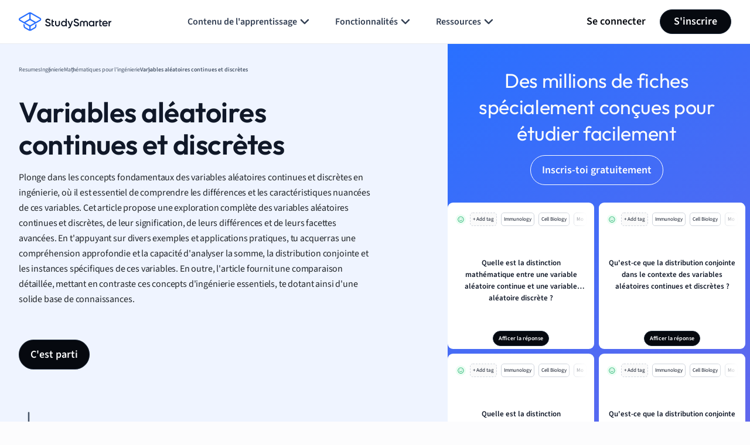

--- FILE ---
content_type: text/html; charset=UTF-8
request_url: https://www.studysmarter.fr/resumes/ingenierie/mathematiques-pour-lingenierie/variables-aleatoires-continues-et-discretes/
body_size: 124151
content:
	<!DOCTYPE html>
<html lang="fr-FR" class="no-js">
<head>
	<!-- Include Analytics head -->
		<script src="https://app.termly.io/resource-blocker/48bf82e5-8259-4bae-a9a4-ae7d04775ee3?autoBlock=on"></script>

<script async src="https://cdn.fuseplatform.net/publift/tags/2/3626/fuse.js"></script>

<!-- Google Tag Manager -->
<script>(function(w,d,s,l,i){w[l]=w[l]||[];w[l].push({'gtm.start':
new Date().getTime(),event:'gtm.js'});var f=d.getElementsByTagName(s)[0],
j=d.createElement(s),dl=l!='dataLayer'?'&l='+l:'';j.async=true;j.src=
'https://www.googletagmanager.com/gtm.js?id='+i+dl;f.parentNode.insertBefore(j,f);
})(window,document,'script','dataLayer','GTM-NFJTB9G');</script>
<!-- End Google Tag Manager -->	<!-- END Include Analytics head -->
	<meta charset="UTF-8">
	<meta name="viewport" content="width=device-width, initial-scale=1.0, minimum-scale=1.0">
	<meta http-equiv="X-UA-Compatible" content="ie=edge">


		<!-- Preload Fonts -->
		<link rel="preload"
	      href="https://www.studysmarter.fr/app/themes/studypress-core-theme//dist/assets/fonts/SourceSans3-Regular.woff" as="font"
	      crossorigin
	>
	<link rel="preload"
	      href="https://www.studysmarter.fr/app/themes/studypress-core-theme/dist/assets/fonts/SourceSans3-Regular.woff2" as="font"
	      crossorigin
	>
	<link rel="preload"
	      href="https://www.studysmarter.fr/app/themes/studypress-core-theme/dist/assets/fonts/SourceSans3-SemiBold.woff" as="font"
	      crossorigin
	>
	<link rel="preload"
	      href="https://www.studysmarter.fr/app/themes/studypress-core-theme/dist/assets/fonts/SourceSans3-SemiBold.woff2" as="font"
	      crossorigin
	>

	<link rel="preload"
	      href="https://www.studysmarter.fr/app/themes/studypress-core-theme/dist/assets/fonts/SourceSans3-Bold.woff" as="font"
	      crossorigin
	>
	<link rel="preload"
	      href="https://www.studysmarter.fr/app/themes/studypress-core-theme/dist/assets/fonts/SourceSans3-Bold.woff2" as="font"
	      crossorigin
	>

	<link rel="preload"
	      href="https://www.studysmarter.fr/app/themes/studypress-core-theme/dist/assets/fonts/Outfit-Regular.woff" as="font"
	      crossorigin
	>
	<link rel="preload"
	      href="https://www.studysmarter.fr/app/themes/studypress-core-theme/dist/assets/fonts/Outfit-Regular.woff2" as="font"
	      crossorigin
	>

	<link rel="preload"
	      href="https://www.studysmarter.fr/app/themes/studypress-core-theme/dist/assets/fonts/Outfit-Medium.woff" as="font"
	      crossorigin
	>
	<link rel="preload"
	      href="https://www.studysmarter.fr/app/themes/studypress-core-theme/dist/assets/fonts/Outfit-Medium.woff2" as="font"
	      crossorigin
	>

	<link rel="preload"
	      href="https://www.studysmarter.fr/app/themes/studypress-core-theme/dist/assets/fonts/Outfit-SemiBold.woff" as="font"
	      crossorigin
	>
	<link rel="preload"
	      href="https://www.studysmarter.fr/app/themes/studypress-core-theme/dist/assets/fonts/Outfit-SemiBold.woff2" as="font"
	      crossorigin
	>

	<link rel="preload"
	      href="https://www.studysmarter.fr/app/themes/studypress-core-theme/dist/assets/fonts/Outfit-Bold.woff" as="font"
	      crossorigin
	>
	<link rel="preload"
	      href="https://www.studysmarter.fr/app/themes/studypress-core-theme/dist/assets/fonts/Outfit-Bold.woff2" as="font"
	      crossorigin
	>
	<link rel="preload" 
		href="https://www.studysmarter.fr/app/themes/studypress-core-theme/dist/assets/js/hls/hls.light.min.js" 
		as="script" 
		importance="low">

	<!-- END Preload Fonts -->

	<!-- Preconnect -->
	<link rel="preconnect" href="https://www.google-analytics.com" crossorigin>
	<link rel="preconnect" href="https://www.googletagmanager.com" crossorigin>
	<link rel="preconnect" href="https://resources.usersnap.com/" crossorigin>
	<link rel="preconnect" href="https://dev.visualwebsiteoptimizer.com/" crossorigin>
	<link rel="preconnect" href="https://w.likebtn.com/" crossorigin>
	<link rel="preconnect" href="https://analytics.tiktok.com/" crossorigin>
	<link rel="preconnect" href="https://www.gstatic.com/" crossorigin>
	<link rel="preconnect" href="https://connect.facebook.net/" crossorigin>
	<link rel="preconnect" href="https://script.hotjar.com/" crossorigin>
	<!-- END Preconnect -->

	<!-- Dns-prefetch -->
	<link rel="dns-prefetch" href="https://www.google-analytics.com">
	<link rel="dns-prefetch" href="https://www.googletagmanager.com">
	<link rel="dns-prefetch" href="https://resources.usersnap.com/">
	<link rel="dns-prefetch" href="https://dev.visualwebsiteoptimizer.com/">
	<link rel="dns-prefetch" href="https://w.likebtn.com/">
	<link rel="dns-prefetch" href="https://analytics.tiktok.com/">
	<link rel="dns-prefetch" href="https://www.gstatic.com/">
	<link rel="dns-prefetch" href="https://connect.facebook.net/">
	<link rel="dns-prefetch" href="https://script.hotjar.com/">
	<!-- END Dns-prefetch -->

	<link rel="alternate" hreflang="fr-FR" href="https://www.studysmarter.fr/resumes/ingenierie/mathematiques-pour-lingenierie/variables-aleatoires-continues-et-discretes/"/><meta name='robots' content='index, follow, max-image-preview:large, max-snippet:-1, max-video-preview:-1' />
	<style>img:is([sizes="auto" i], [sizes^="auto," i]) { contain-intrinsic-size: 3000px 1500px }</style>
	
	<!-- This site is optimized with the Yoast SEO plugin v24.9 - https://yoast.com/wordpress/plugins/seo/ -->
	<meta property="og:locale" content="fr_FR" />
	<meta property="og:type" content="website" />
	<meta property="og:site_name" content="StudySmarter FR" />
	<meta name="twitter:card" content="summary_large_image" />
	<!-- / Yoast SEO plugin. -->


<link rel='dns-prefetch' href='//www.studysmarter.fr' />
<style id='classic-theme-styles-inline-css' type='text/css'>
/*! This file is auto-generated */
.wp-block-button__link{color:#fff;background-color:#32373c;border-radius:9999px;box-shadow:none;text-decoration:none;padding:calc(.667em + 2px) calc(1.333em + 2px);font-size:1.125em}.wp-block-file__button{background:#32373c;color:#fff;text-decoration:none}
</style>
<style id='global-styles-inline-css' type='text/css'>
:root{--wp--preset--aspect-ratio--square: 1;--wp--preset--aspect-ratio--4-3: 4/3;--wp--preset--aspect-ratio--3-4: 3/4;--wp--preset--aspect-ratio--3-2: 3/2;--wp--preset--aspect-ratio--2-3: 2/3;--wp--preset--aspect-ratio--16-9: 16/9;--wp--preset--aspect-ratio--9-16: 9/16;--wp--preset--color--black: #000000;--wp--preset--color--cyan-bluish-gray: #abb8c3;--wp--preset--color--white: #ffffff;--wp--preset--color--pale-pink: #f78da7;--wp--preset--color--vivid-red: #cf2e2e;--wp--preset--color--luminous-vivid-orange: #ff6900;--wp--preset--color--luminous-vivid-amber: #fcb900;--wp--preset--color--light-green-cyan: #7bdcb5;--wp--preset--color--vivid-green-cyan: #00d084;--wp--preset--color--pale-cyan-blue: #8ed1fc;--wp--preset--color--vivid-cyan-blue: #0693e3;--wp--preset--color--vivid-purple: #9b51e0;--wp--preset--gradient--vivid-cyan-blue-to-vivid-purple: linear-gradient(135deg,rgba(6,147,227,1) 0%,rgb(155,81,224) 100%);--wp--preset--gradient--light-green-cyan-to-vivid-green-cyan: linear-gradient(135deg,rgb(122,220,180) 0%,rgb(0,208,130) 100%);--wp--preset--gradient--luminous-vivid-amber-to-luminous-vivid-orange: linear-gradient(135deg,rgba(252,185,0,1) 0%,rgba(255,105,0,1) 100%);--wp--preset--gradient--luminous-vivid-orange-to-vivid-red: linear-gradient(135deg,rgba(255,105,0,1) 0%,rgb(207,46,46) 100%);--wp--preset--gradient--very-light-gray-to-cyan-bluish-gray: linear-gradient(135deg,rgb(238,238,238) 0%,rgb(169,184,195) 100%);--wp--preset--gradient--cool-to-warm-spectrum: linear-gradient(135deg,rgb(74,234,220) 0%,rgb(151,120,209) 20%,rgb(207,42,186) 40%,rgb(238,44,130) 60%,rgb(251,105,98) 80%,rgb(254,248,76) 100%);--wp--preset--gradient--blush-light-purple: linear-gradient(135deg,rgb(255,206,236) 0%,rgb(152,150,240) 100%);--wp--preset--gradient--blush-bordeaux: linear-gradient(135deg,rgb(254,205,165) 0%,rgb(254,45,45) 50%,rgb(107,0,62) 100%);--wp--preset--gradient--luminous-dusk: linear-gradient(135deg,rgb(255,203,112) 0%,rgb(199,81,192) 50%,rgb(65,88,208) 100%);--wp--preset--gradient--pale-ocean: linear-gradient(135deg,rgb(255,245,203) 0%,rgb(182,227,212) 50%,rgb(51,167,181) 100%);--wp--preset--gradient--electric-grass: linear-gradient(135deg,rgb(202,248,128) 0%,rgb(113,206,126) 100%);--wp--preset--gradient--midnight: linear-gradient(135deg,rgb(2,3,129) 0%,rgb(40,116,252) 100%);--wp--preset--font-size--small: 13px;--wp--preset--font-size--medium: 20px;--wp--preset--font-size--large: 36px;--wp--preset--font-size--x-large: 42px;--wp--preset--spacing--20: 0.44rem;--wp--preset--spacing--30: 0.67rem;--wp--preset--spacing--40: 1rem;--wp--preset--spacing--50: 1.5rem;--wp--preset--spacing--60: 2.25rem;--wp--preset--spacing--70: 3.38rem;--wp--preset--spacing--80: 5.06rem;--wp--preset--shadow--natural: 6px 6px 9px rgba(0, 0, 0, 0.2);--wp--preset--shadow--deep: 12px 12px 50px rgba(0, 0, 0, 0.4);--wp--preset--shadow--sharp: 6px 6px 0px rgba(0, 0, 0, 0.2);--wp--preset--shadow--outlined: 6px 6px 0px -3px rgba(255, 255, 255, 1), 6px 6px rgba(0, 0, 0, 1);--wp--preset--shadow--crisp: 6px 6px 0px rgba(0, 0, 0, 1);}:where(.is-layout-flex){gap: 0.5em;}:where(.is-layout-grid){gap: 0.5em;}body .is-layout-flex{display: flex;}.is-layout-flex{flex-wrap: wrap;align-items: center;}.is-layout-flex > :is(*, div){margin: 0;}body .is-layout-grid{display: grid;}.is-layout-grid > :is(*, div){margin: 0;}:where(.wp-block-columns.is-layout-flex){gap: 2em;}:where(.wp-block-columns.is-layout-grid){gap: 2em;}:where(.wp-block-post-template.is-layout-flex){gap: 1.25em;}:where(.wp-block-post-template.is-layout-grid){gap: 1.25em;}.has-black-color{color: var(--wp--preset--color--black) !important;}.has-cyan-bluish-gray-color{color: var(--wp--preset--color--cyan-bluish-gray) !important;}.has-white-color{color: var(--wp--preset--color--white) !important;}.has-pale-pink-color{color: var(--wp--preset--color--pale-pink) !important;}.has-vivid-red-color{color: var(--wp--preset--color--vivid-red) !important;}.has-luminous-vivid-orange-color{color: var(--wp--preset--color--luminous-vivid-orange) !important;}.has-luminous-vivid-amber-color{color: var(--wp--preset--color--luminous-vivid-amber) !important;}.has-light-green-cyan-color{color: var(--wp--preset--color--light-green-cyan) !important;}.has-vivid-green-cyan-color{color: var(--wp--preset--color--vivid-green-cyan) !important;}.has-pale-cyan-blue-color{color: var(--wp--preset--color--pale-cyan-blue) !important;}.has-vivid-cyan-blue-color{color: var(--wp--preset--color--vivid-cyan-blue) !important;}.has-vivid-purple-color{color: var(--wp--preset--color--vivid-purple) !important;}.has-black-background-color{background-color: var(--wp--preset--color--black) !important;}.has-cyan-bluish-gray-background-color{background-color: var(--wp--preset--color--cyan-bluish-gray) !important;}.has-white-background-color{background-color: var(--wp--preset--color--white) !important;}.has-pale-pink-background-color{background-color: var(--wp--preset--color--pale-pink) !important;}.has-vivid-red-background-color{background-color: var(--wp--preset--color--vivid-red) !important;}.has-luminous-vivid-orange-background-color{background-color: var(--wp--preset--color--luminous-vivid-orange) !important;}.has-luminous-vivid-amber-background-color{background-color: var(--wp--preset--color--luminous-vivid-amber) !important;}.has-light-green-cyan-background-color{background-color: var(--wp--preset--color--light-green-cyan) !important;}.has-vivid-green-cyan-background-color{background-color: var(--wp--preset--color--vivid-green-cyan) !important;}.has-pale-cyan-blue-background-color{background-color: var(--wp--preset--color--pale-cyan-blue) !important;}.has-vivid-cyan-blue-background-color{background-color: var(--wp--preset--color--vivid-cyan-blue) !important;}.has-vivid-purple-background-color{background-color: var(--wp--preset--color--vivid-purple) !important;}.has-black-border-color{border-color: var(--wp--preset--color--black) !important;}.has-cyan-bluish-gray-border-color{border-color: var(--wp--preset--color--cyan-bluish-gray) !important;}.has-white-border-color{border-color: var(--wp--preset--color--white) !important;}.has-pale-pink-border-color{border-color: var(--wp--preset--color--pale-pink) !important;}.has-vivid-red-border-color{border-color: var(--wp--preset--color--vivid-red) !important;}.has-luminous-vivid-orange-border-color{border-color: var(--wp--preset--color--luminous-vivid-orange) !important;}.has-luminous-vivid-amber-border-color{border-color: var(--wp--preset--color--luminous-vivid-amber) !important;}.has-light-green-cyan-border-color{border-color: var(--wp--preset--color--light-green-cyan) !important;}.has-vivid-green-cyan-border-color{border-color: var(--wp--preset--color--vivid-green-cyan) !important;}.has-pale-cyan-blue-border-color{border-color: var(--wp--preset--color--pale-cyan-blue) !important;}.has-vivid-cyan-blue-border-color{border-color: var(--wp--preset--color--vivid-cyan-blue) !important;}.has-vivid-purple-border-color{border-color: var(--wp--preset--color--vivid-purple) !important;}.has-vivid-cyan-blue-to-vivid-purple-gradient-background{background: var(--wp--preset--gradient--vivid-cyan-blue-to-vivid-purple) !important;}.has-light-green-cyan-to-vivid-green-cyan-gradient-background{background: var(--wp--preset--gradient--light-green-cyan-to-vivid-green-cyan) !important;}.has-luminous-vivid-amber-to-luminous-vivid-orange-gradient-background{background: var(--wp--preset--gradient--luminous-vivid-amber-to-luminous-vivid-orange) !important;}.has-luminous-vivid-orange-to-vivid-red-gradient-background{background: var(--wp--preset--gradient--luminous-vivid-orange-to-vivid-red) !important;}.has-very-light-gray-to-cyan-bluish-gray-gradient-background{background: var(--wp--preset--gradient--very-light-gray-to-cyan-bluish-gray) !important;}.has-cool-to-warm-spectrum-gradient-background{background: var(--wp--preset--gradient--cool-to-warm-spectrum) !important;}.has-blush-light-purple-gradient-background{background: var(--wp--preset--gradient--blush-light-purple) !important;}.has-blush-bordeaux-gradient-background{background: var(--wp--preset--gradient--blush-bordeaux) !important;}.has-luminous-dusk-gradient-background{background: var(--wp--preset--gradient--luminous-dusk) !important;}.has-pale-ocean-gradient-background{background: var(--wp--preset--gradient--pale-ocean) !important;}.has-electric-grass-gradient-background{background: var(--wp--preset--gradient--electric-grass) !important;}.has-midnight-gradient-background{background: var(--wp--preset--gradient--midnight) !important;}.has-small-font-size{font-size: var(--wp--preset--font-size--small) !important;}.has-medium-font-size{font-size: var(--wp--preset--font-size--medium) !important;}.has-large-font-size{font-size: var(--wp--preset--font-size--large) !important;}.has-x-large-font-size{font-size: var(--wp--preset--font-size--x-large) !important;}
:where(.wp-block-post-template.is-layout-flex){gap: 1.25em;}:where(.wp-block-post-template.is-layout-grid){gap: 1.25em;}
:where(.wp-block-columns.is-layout-flex){gap: 2em;}:where(.wp-block-columns.is-layout-grid){gap: 2em;}
:root :where(.wp-block-pullquote){font-size: 1.5em;line-height: 1.6;}
</style>
<link rel='stylesheet' id='main-app-css' href='https://www.studysmarter.fr/app/themes/studypress-core-theme/dist/assets/css/app.css?ver=2.50.0.0' type='text/css' media='all' />
<link rel='stylesheet' id='child-theme-css' href='https://www.studysmarter.fr/app/themes/studypress-child-fr/custom.css' type='text/css' media='all' />
<link rel='stylesheet' id='main-css' href='https://www.studysmarter.fr/app/themes/studypress-core-theme/dist/assets/css/main.css?ver=2.50.0.0' type='text/css' media='all' />
<link rel='stylesheet' id='main-api-explanations-css' href='https://www.studysmarter.fr/app/themes/studypress-core-theme/dist/assets/css/api-explanations.css?ver=2.50.0.0' type='text/css' media='all' />
<script type="text/javascript" id="jquery-core-js-extra">
/* <![CDATA[ */
var page_data = {"page_name":"variables-aleatoires-continues-et-discretes","subject":"ingenierie","topic_name":"mathematiques-pour-lingenierie","subtopic_name":"variables-aleatoires-continues-et-discretes","page_nav":"variables-aleatoires-continues-et-discretes","explanation_type":"subtopic"};
var custom = {"link":"lang=fr&web_campaign=schule_ingenierie_mathematiques-pour-lingenierie_variables-aleatoires-continues-et-discretes&is_pupil=true&maintopic_id=22329092&summary_id=71923283&course_subject=22405740","page_name":"Variables al\u00e9atoires continues et discr\u00e8tes","page_id":"22405740"};
var maintopics = {"banners":[{"en":{"title":"Create and study flashcards","description":"Create flashcards quickly and study them with science-backed learn modes in the StudySmarter app.","cta":"Sign up for free","type":"create_and_study","style":"props","id":"1"},"de":{"title":"Erstelle und lerne Karteikarten","description":"Erstelle Karteikarten schnell und lerne sie mit wissenschaftlich fundierten Lernmodi in der StudySmarter app.","cta":"Kostenlos registrieren","type":"create_and_study","style":"props","id":"1"},"es":{"title":"Crea y estudia con tarjetas","description":"Crea tarjetas educativas r\u00e1pidamente y est\u00fadialas con modos de aprendizaje respaldados por la ciencia en la aplicaci\u00f3n StudySmarter.","cta":"Reg\u00edstrate gratis","type":"create_and_study","style":"props","id":"1"},"fr":{"title":"Cr\u00e9e et \u00e9tudie des fiches","description":"Cr\u00e9e des fiches rapidement et \u00e9tudie-les avec des modes d'apprentissage scientifiques dans l'application StudySmarter.","cta":"Inscris-toi gratuitement","type":"create_and_study","style":"props","id":"1"}},{"en":{"title":"Stay organized and focused","description":"Collect and manage all your study materials in one place in the StudySmarter app.","cta":"Sign up for free","type":"organized_and_focused","style":"props","id":"2"},"de":{"title":"Bleib organisiert und fokussiert","description":"Sammle und verwalte all deine Lernmaterialien an einem Ort in der StudySmarter app.","cta":"Kostenlos registrieren","type":"organized_and_focused","style":"props","id":"2"},"es":{"title":"Mantente organizado y enfocado","description":"Re\u00fane y gestiona todos tus materiales de estudio en un solo lugar con la app StudySmarter.","cta":"Reg\u00edstrate gratis","type":"organized_and_focused","style":"props","id":"2"},"fr":{"title":"Reste organis\u00e9 et concentr\u00e9","description":"Rassemble et g\u00e8re tous tes mat\u00e9riels d'\u00e9tude en un seul endroit avec l'app StudySmarter.","cta":"Inscris-toi gratuitement","type":"organized_and_focused","style":"props","id":"2"}},{"en":{"title":"Find relevant study materials","description":"Access thousands of Study Sets from our experts and other users in the StudySmarter app.","cta":"Sign up for free","type":"relevant_materials","style":"props","id":"3"},"de":{"title":"Finde relevante Lernmaterialien","description":"Erhalte Zugang zu tausenden Lernsets von unseren Experten und anderen Nutzern in der StudySmarter app.","cta":"Kostenlos registrieren","type":"relevant_materials","style":"props","id":"3"},"es":{"title":"Busca materiales de estudio","description":"Accede a miles de sets de estudio de nuestros expertos y otros usuarios en la app StudySmarter.","cta":"Reg\u00edstrate gratis","type":"relevant_materials","style":"props","id":"3"},"fr":{"title":"Trouve du contenu pertinent","description":"Acc\u00e8de \u00e0 des milliers de dossiers cr\u00e9\u00e9s par nos experts et d\u2019autres utilisateurs sur l'app StudySmarter.","cta":"Inscris-toi gratuitement","type":"relevant_materials","style":"props","id":"3"}},{"en":{"title":"Study with friends","description":"Motivate each other and share your study materials  in the StudySmarter app.","cta":"Sign up for free","type":"with_your_friends","style":"props","id":"4"},"de":{"title":"Lerne mit deinen Freunden","description":"Motiviert euch gegenseitig und teilt eure Lernmaterialien in der StudySmarter App.","cta":"Kostenlos registrieren","type":"with_your_friends","style":"props","id":"4"},"es":{"title":"Estudia con tus amigos","description":"Mot\u00edvense mutuamente y compartan sus materiales de estudio en StudySmarter.","cta":"Reg\u00edstrate gratis","type":"with_your_friends","style":"props","id":"4"},"fr":{"title":"\u00c9tudie avec tes amis","description":"Motive-toi mutuellement et partagez votre contenu sur l'app StudySmarter.","cta":"Inscris-toi gratuitement","type":"with_your_friends","style":"props","id":"4"}}],"subject":"Variables al\u00e9atoires continues et discr\u00e8tes","banners_screenshot":[{"en":{"title":"Access millions of flashcards designed to help you ace your studies","cta":"Sign up for free","type":"flashcards","style":"intent_screenshot","id":"1"},"de":{"title":"Lerne mit Millionen geteilten Karteikarten","cta":"Kostenlos registrieren","type":"flashcards","style":"intent_screenshot","id":"1"},"es":{"title":"Accede a millones de tarjetas did\u00e1cticas para ayudarte a sobresalir en tus estudios.","cta":"Reg\u00edstrate gratis","type":"flashcards","style":"intent_screenshot","id":"1"},"fr":{"title":"Acc\u00e8de \u00e0 des millions de fiches sp\u00e9cialement con\u00e7ues pour t'aider \u00e0 \u00e9tudier","cta":"Inscris-toi gratuitement","type":"flashcards","style":"intent_screenshot","id":"1"}},{"en":{"title":"Find relevant study materials and get ready for exam day","cta":"Sign up for free","type":"study_materials","style":"intent_screenshot","id":"2"},"de":{"title":"Finde relevante Lernmaterialien und bereite dich auf den Pr\u00fcfungstag vor","cta":"Kostenlos registrieren","type":"study_materials","style":"intent_screenshot","id":"2"},"es":{"title":"Acc\u00e8de \u00e0 tout le mat\u00e9riel p\u00e9dagogique pour pr\u00e9parer tes examens","cta":"Reg\u00edstrate gratis","type":"study_materials","style":"intent_screenshot","id":"2"},"fr":{"title":"Encuentra materiales de estudio relevantes y prep\u00e1rate para el d\u00eda del examen","cta":"Inscris-toi gratuitement","type":"study_materials","style":"intent_screenshot","id":"2"}},{"en":{"title":"Stay organized and focused with your smart to do list ","cta":"Sign up for free","type":"organized_and_focused ","style":"intent_screenshot","id":"3"},"de":{"title":"Bleib immer am Ball mit deinem smarten Lernplan","cta":"Kostenlos registrieren","type":"organized_and_focused ","style":"intent_screenshot","id":"3"},"es":{"title":"Reste organis\u00e9\u00b7e et productif\u00b7ve avec une liste de t\u00e2ches personalis\u00e9es","cta":"Reg\u00edstrate gratis","type":"organized_and_focused ","style":"intent_screenshot","id":"3"},"fr":{"title":"Mantente organizado y enfocado con tu lista de tareas inteligente","cta":"Inscris-toi gratuitement","type":"organized_and_focused ","style":"intent_screenshot","id":"3"}},{"en":{"title":"Team up with friends and make studying fun","cta":"Sign up for free","type":"friends","style":"intent_screenshot","id":"4"},"de":{"title":"Schlie\u00dfe dich mit deinen Freunden zusammen, und habt Spa\u00df beim Lernen","cta":"Kostenlos registrieren","type":"friends","style":"intent_screenshot","id":"4"},"es":{"title":"Fais \u00e9quipe avec tes amis pour rendre les r\u00e9visions plus amusantes","cta":"Reg\u00edstrate gratis","type":"friends","style":"intent_screenshot","id":"4"},"fr":{"title":"\u00danete a tus amigos y haz que estudiar sea divertido","cta":"Inscris-toi gratuitement","type":"friends","style":"intent_screenshot","id":"4"}}]};
var app = {"link":"&web_source=website&_smtype=3&domain=fr","domain":"fr","ajax_url":"https:\/\/www.studysmarter.fr\/wp\/wp-admin\/admin-ajax.php","ajax_nonce":"ac4b30678d","pagelang":"fr","rest_api_url":"https:\/\/www.studysmarter.fr\/wp-json\/studysmarter\/v1","rest_nonce":"a11c9c105e","amplitude_api_key":"f2ed568fb14bd50662ac7e64e9b1614b","amplitude_experiment_api_key":"client-kK88hAGMNL1avjFs5iEWZdkxASw41jZA","google_signup_api_key":"778285925256-5vldtpla3bsf89elcqh9ntiuqp5ab2nf.apps.googleusercontent.com","backend_api":"https:\/\/prod.studysmarter.de","country_id":"238","adsCaption":"Gr\u00e2ce \u00e0 cette publicit\u00e9, StudySmarter reste gratuit:","adsCtaLabel":"Supprimer les publicit\u00e9s ?","adsCtaLinkLabel":"Free registration","correct_company_name":"StudySmarter","global_cta_url":"app.studysmarter.de","is_premium":"","hls":"https:\/\/www.studysmarter.fr\/app\/themes\/studypress-core-theme\/dist\/assets\/js\/hls\/hls.light.min.js","gtm":"","enablePubliftAds":"1","enablePlaywireAds":"1","playwireStrategy":"regular","sidebarAdsContent":"<!-- GAM 71161633\/STUTER_studysmarterfr\/web_sidebar_lhs_1 -->\r\n<div data-fuse=\"23126789135\" id=\"sidebar1\"><\/div>","intextAdsContent":[{"content":"<!-- GAM 71161633\/STUTER_studysmarterfr\/web_incontent_1 -->\r\n<div data-fuse=\"23125894902\"  id=\"content1\"><\/div>"},{"content":"<!-- GAM 71161633\/STUTER_studysmarterfr\/web_incontent_2 -->\r\n<div data-fuse=\"23126263666\"  id=\"content2\"><\/div>"},{"content":"<!-- GAM 71161633\/STUTER_studysmarterfr\/web_incontent_3 -->\r\n<div data-fuse=\"23126263675\"  id=\"content3\"><\/div>"}],"version":"web-2.50.0.0","env":"production","domain_current_site":"www.vaia.com","home_url":"https:\/\/www.vaia.com","wp_home":"https:\/\/www.studysmarter.fr","google_sheets_nonce":"4fc17188fb","singular_api_key":"studysmarter_bb48ce1a","singular_secret_key":"04f90f57133c641eb3a8e2549ffda78d"};
/* ]]> */
</script>
<script type="text/javascript" src="https://www.studysmarter.fr/wp/wp-includes/js/jquery/jquery.min.js?ver=3.7.1" id="jquery-core-js"></script>
<script type="text/javascript" src="https://www.studysmarter.fr/wp/wp-includes/js/jquery/jquery-migrate.min.js?ver=3.4.1" id="jquery-migrate-js"></script>
<script type="text/javascript" src="https://www.studysmarter.fr/app/themes/studypress-core-theme/dist/assets/js/amplitude-setup.js?ver=2.50.0.0" id="amplitude-setup-js"></script>
<link rel="icon" href="https://website-cdn.studysmarter.de/fr/StudySmarter-bg-icon.svg" sizes="32x32" />
<link rel="icon" href="https://website-cdn.studysmarter.de/fr/StudySmarter-bg-icon.svg" sizes="192x192" />
<link rel="apple-touch-icon" href="https://website-cdn.studysmarter.de/fr/StudySmarter-bg-icon.svg" />
<meta name="msapplication-TileImage" content="https://website-cdn.studysmarter.de/fr/StudySmarter-bg-icon.svg" />
		<style type="text/css" id="wp-custom-css">
			@media (max-width: 440px) {
    .page-template-tmpl-front-page .ss-header .d-flex .me-16 {
			margin: 0 !important;
	}
	.page-template-tmpl-front-page .ss-header .ss-mobile-nav-wrap {
			margin-left: 9px !important;
	}
}
		</style>
		<title>Variables aléatoires continues et discrètes: Concepts, Exercices | StudySmarter</title><meta name="description" content="Variables aléatoires continues et discrètes: ✓ Définition ✓ Comparaison ✓ Applications ✓ Exemples StudySmarterOriginal!"><link rel="canonical" href="https://www.studysmarter.fr/resumes/ingenierie/mathematiques-pour-lingenierie/variables-aleatoires-continues-et-discretes/" />						<link rel="alternate" hreflang="en-US" href="https://www.vaia.com/en-us/explanations/engineering/engineering-mathematics/continuous-and-discrete-random-variables/"/>
								<link rel="alternate" hreflang="en-UK" href="https://www.studysmarter.co.uk/explanations/engineering/engineering-mathematics/continuous-and-discrete-random-variables/"/>
								<link rel="alternate" hreflang="es-ES" href="https://www.studysmarter.es/resumenes/ingenieria/matematicas-de-la-ingenieria/variables-aleatorias-continuas-y-discretas/"/>
			<script type="application/ld+json">{"@context":"https:\/\/schema.org","@type":"FAQPage","mainEntity":[{"@type":"Question","name":"Qu'est-ce qu'une variable al\u00e9atoire discr\u00e8te?","acceptedAnswer":{"@type":"Answer","text":"Une variable al\u00e9atoire discr\u00e8te prend un nombre fini ou d\u00e9nombrable de valeurs distinctes. Par exemple, le nombre de d\u00e9fauts dans une production."}},{"@type":"Question","name":"Qu'est-ce qu'une variable al\u00e9atoire continue?","acceptedAnswer":{"@type":"Answer","text":"Une variable al\u00e9atoire continue peut prendre une infinit\u00e9 de valeurs dans un intervalle donn\u00e9. Par exemple, la temp\u00e9rature mesur\u00e9e \u00e0 un endroit pr\u00e9cis."}},{"@type":"Question","name":"Comment diff\u00e9rencier une variable al\u00e9atoire discr\u00e8te d'une variable continue?","acceptedAnswer":{"@type":"Answer","text":"La diff\u00e9rence r\u00e9side dans la nature des valeurs qu'elles prennent : discr\u00e8tes pour les variables al\u00e9atoires discr\u00e8tes et infinies pour les variables continues."}},{"@type":"Question","name":"Quels sont les exemples courants de variables al\u00e9atoires en ing\u00e9nierie?","acceptedAnswer":{"@type":"Answer","text":"En ing\u00e9nierie, les variables al\u00e9atoires discr\u00e8tes incluent le nombre de pannes. Les variables continues incluent les mesures de longueur, temps, ou temp\u00e9rature."}}]}</script>
</head>
<body class="blog wp-theme-studypress-core-theme wp-child-theme-studypress-child-fr">

<!-- Include Analytics body -->
	<!-- Google Tag Manager (noscript) -->
<noscript><iframe src="https://www.googletagmanager.com/ns.html?id=GTM-NFJTB9G"
height="0" width="0" style="display:none;visibility:hidden"></iframe></noscript>
<!-- End Google Tag Manager (noscript) -->

<style>
    #ab-fullscreen-popup {
        display: none;
    }
</style><!-- END Include Analytics body -->

<!-- Include Header Part -->

<div class="overflow-hidden" data-header>
	<header class="va-header py-16 border-bottom border-gray-200">
		<div class="container">
			<div class="row justify-content-between align-items-center">
				<div class="col-auto d-flex align-items-center va-logo-part">
					
<a class="va-logo-link" href="https://www.studysmarter.fr">
	<img class="va-logo" src="https://www.studysmarter.fr/app/themes/studypress-core-theme/dist/assets/images/logos/studysmarter.svg" alt="Just another StudySmarter Sites site" width="120" height="24">
</a>
				</div>
				<div class="col d-none d-lg-flex justify-content-center va-desktop-nav-part">
												<nav>
		<ul class="va-navigation-menu m-0 p-0 list-style-none d-flex gap-xl-16">
																<li class="has-menu">
						<a class="va-menu-item"
						   href="#" data-dropdown-menu						   target="_self"
						   data-cy="header-navigation-bar-link"
						>
							Contenu de l&#039;apprentissage															<svg width="25" height="24"><use xlink:href="#icon-chevron-down"></use></svg>
													</a>
																				<div class="va-mega-menu">
								<div class="container">
									<div class="row m-0">
										<div class="col-3 p-0">
											<div class="h-100 py-lg-32 py-2xl-40 pe-lg-32 pe-2xl-40 border-end border-gray-200">
												<p class="va-menu-title mb-4">Trouver des contenus d&#039;apprentissage</p>
												<p class="va-menu-description">Découvre les meilleurs supports d'apprentissage pour toutes les matières.</p>
																									<ul class="va-menu m-0 p-0 list-style-none">
																																												<li>
																<a href="https://www.studysmarter.fr/resumes/"
																   target="_self" data-child-menu=mega-menu-0-child-0																   class="has-child active"
																>
																	<img src="https://website-cdn.studysmarter.de/fr/subject-other.svg" width="24" height="24" alt="Resumes Icon">
																	Resumes																</a>
															</li>
																											</ul>
																							</div>
										</div>
										<div class="col-9 p-0">
																								<div class="py-lg-32 py-2xl-40 ps-lg-32 ps-2xl-40">
					
							<div id="mega-menu-0-child-0"
				     class="d-block"
				     data-child-content>
											<p class="va-menu-title mb-12">Matières scolaires</p>
					
											<ul class="va-menu va-menu--horizontal-columns m-0 p-0 list-style-none">
																																<li>
										<a href="https://www.studysmarter.fr/resumes/allemand/"
										   target="_self"
										   data-cy="header-sub-menu-link"
										>
											Allemand										</a>
									</li>
																																								<li>
										<a href="https://www.studysmarter.fr/resumes/anthropologie/"
										   target="_self"
										   data-cy="header-sub-menu-link"
										>
											Anthropologie										</a>
									</li>
																																								<li>
										<a href="https://www.studysmarter.fr/resumes/anglais/"
										   target="_self"
										   data-cy="header-sub-menu-link"
										>
											Anglais										</a>
									</li>
																																								<li>
										<a href="https://www.studysmarter.fr/resumes/archeologie/"
										   target="_self"
										   data-cy="header-sub-menu-link"
										>
											Archéologie										</a>
									</li>
																																								<li>
										<a href="https://www.studysmarter.fr/resumes/architecture/"
										   target="_self"
										   data-cy="header-sub-menu-link"
										>
											Architecture										</a>
									</li>
																																								<li>
										<a href="https://www.studysmarter.fr/resumes/biologie/"
										   target="_self"
										   data-cy="header-sub-menu-link"
										>
											Biologie										</a>
									</li>
																																								<li>
										<a href="https://www.studysmarter.fr/resumes/chinois/"
										   target="_self"
										   data-cy="header-sub-menu-link"
										>
											Chinois										</a>
									</li>
																																								<li>
										<a href="https://www.studysmarter.fr/resumes/droit/"
										   target="_self"
										   data-cy="header-sub-menu-link"
										>
											Droit										</a>
									</li>
																																								<li>
										<a href="https://www.studysmarter.fr/resumes/economie-et-gestion/"
										   target="_self"
										   data-cy="header-sub-menu-link"
										>
											Économie et gestion										</a>
									</li>
																																								<li>
										<a href="https://www.studysmarter.fr/resumes/espagnol/"
										   target="_self"
										   data-cy="header-sub-menu-link"
										>
											Espagnol										</a>
									</li>
																																								<li>
										<a href="https://www.studysmarter.fr/resumes/etudes-d-art/"
										   target="_self"
										   data-cy="header-sub-menu-link"
										>
											Études d&#039;Art										</a>
									</li>
																																								<li>
										<a href="https://www.studysmarter.fr/resumes/etudes-de-communication/"
										   target="_self"
										   data-cy="header-sub-menu-link"
										>
											Études de Communication										</a>
									</li>
																																								<li>
										<a href="https://www.studysmarter.fr/resumes/francais/"
										   target="_self"
										   data-cy="header-sub-menu-link"
										>
											Français										</a>
									</li>
																																								<li>
										<a href="https://www.studysmarter.fr/resumes/geographie/"
										   target="_self"
										   data-cy="header-sub-menu-link"
										>
											Géographie										</a>
									</li>
																																								<li>
										<a href="https://www.studysmarter.fr/resumes/histoire/"
										   target="_self"
										   data-cy="header-sub-menu-link"
										>
											Histoire										</a>
									</li>
																																								<li>
										<a href="https://www.studysmarter.fr/resumes/hotellerie-et-tourisme/"
										   target="_self"
										   data-cy="header-sub-menu-link"
										>
											Hôtellerie et Tourisme										</a>
									</li>
																																								<li>
										<a href="https://www.studysmarter.fr/resumes/informatique/"
										   target="_self"
										   data-cy="header-sub-menu-link"
										>
											Informatique										</a>
									</li>
																																								<li>
										<a href="https://www.studysmarter.fr/resumes/ingenierie/"
										   target="_self"
										   data-cy="header-sub-menu-link"
										>
											Ingénierie										</a>
									</li>
																																								<li>
										<a href="https://www.studysmarter.fr/resumes/italien/"
										   target="_self"
										   data-cy="header-sub-menu-link"
										>
											Italien										</a>
									</li>
																																								<li>
										<a href="https://www.studysmarter.fr/resumes/marketing/"
										   target="_self"
										   data-cy="header-sub-menu-link"
										>
											Marketing										</a>
									</li>
																																								<li>
										<a href="https://www.studysmarter.fr/resumes/mathematiques/"
										   target="_self"
										   data-cy="header-sub-menu-link"
										>
											Mathématiques										</a>
									</li>
																																								<li>
										<a href="https://www.studysmarter.fr/resumes/medecine/"
										   target="_self"
										   data-cy="header-sub-menu-link"
										>
											Médicine										</a>
									</li>
																																								<li>
										<a href="https://www.studysmarter.fr/resumes/physique-chimie/"
										   target="_self"
										   data-cy="header-sub-menu-link"
										>
											Physique-chimie										</a>
									</li>
																																								<li>
										<a href="https://www.studysmarter.fr/resumes/psychologie/"
										   target="_self"
										   data-cy="header-sub-menu-link"
										>
											Psychologie										</a>
									</li>
																																								<li>
										<a href="https://www.studysmarter.fr/resumes/science-de-lenvironnement/"
										   target="_self"
										   data-cy="header-sub-menu-link"
										>
											Science de l&#039;environnement										</a>
									</li>
																																								<li>
										<a href="https://www.studysmarter.fr/resumes/sciences-combinees/"
										   target="_self"
										   data-cy="header-sub-menu-link"
										>
											Sciences combinées										</a>
									</li>
																																								<li>
										<a href="https://www.studysmarter.fr/resumes/sciences-economiques-et-sociales/"
										   target="_self"
										   data-cy="header-sub-menu-link"
										>
											Sciences économiques et sociales										</a>
									</li>
																																								<li>
										<a href="https://www.studysmarter.fr/resumes/sciences-de-lalimentation/"
										   target="_self"
										   data-cy="header-sub-menu-link"
										>
											Sciences de l&#039;alimentation										</a>
									</li>
																																								<li>
										<a href="https://www.studysmarter.fr/resumes/sciences-de-leducation/"
										   target="_self"
										   data-cy="header-sub-menu-link"
										>
											Sciences de l&#039;éducation										</a>
									</li>
																																								<li>
										<a href="https://www.studysmarter.fr/resumes/soins-infirmiers/"
										   target="_self"
										   data-cy="header-sub-menu-link"
										>
											Soins infirmiers										</a>
									</li>
																																								<li>
										<a href="https://www.studysmarter.fr/resumes/sciences-politiques/"
										   target="_self"
										   data-cy="header-sub-menu-link"
										>
											Sciences politiques										</a>
									</li>
																																								<li>
										<a href="https://www.studysmarter.fr/resumes/sciences-du-sport/"
										   target="_self"
										   data-cy="header-sub-menu-link"
										>
											Sciences du Sport										</a>
									</li>
																																								<li>
										<a href="https://www.studysmarter.fr/resumes/traduction/"
										   target="_self"
										   data-cy="header-sub-menu-link"
										>
											Traduction										</a>
									</li>
																					</ul>
									</div>
						</div>
																					</div>
									</div>
								</div>
							</div>
											</li>
																				<li class="has-menu">
						<a class="va-menu-item"
						   href="#" data-dropdown-menu						   target="_self"
						   data-cy="header-navigation-bar-link"
						>
							Fonctionnalités															<svg width="25" height="24"><use xlink:href="#icon-chevron-down"></use></svg>
													</a>
																				<div class="va-mega-menu">
								<div class="container">
									<div class="row m-0">
										<div class="col-3 p-0">
											<div class="h-100 py-lg-32 py-2xl-40 pe-lg-32 pe-2xl-40 border-end border-gray-200">
												<p class="va-menu-title mb-4">Fonctionnalités</p>
												<p class="va-menu-description">Inscris-toi gratuitement et découvre toutes les fonctionnalités de StudySmarter.</p>
																									<ul class="va-menu m-0 p-0 list-style-none">
																																												<li>
																<a href="https://www.studysmarter.fr/features/flashcards/"
																   target="_self" 																   class=" active"
																>
																	<img src="https://website-cdn.studysmarter.de/fr/flashcard.svg" width="24" height="24" alt="Flashcards Icon">
																	Flashcards																</a>
															</li>
																																												<li>
																<a href="https://www.studysmarter.fr/ai/"
																   target="_self" 																   class=" "
																>
																	<img src="https://website-cdn.studysmarter.de/fr/ai.svg" width="24" height="24" alt="StudySmarter IA Icon">
																	StudySmarter IA																</a>
															</li>
																																												<li>
																<a href="https://www.studysmarter.fr/features/notes-de-cours/"
																   target="_self" 																   class=" "
																>
																	<img src="https://website-cdn.studysmarter.de/fr/note.svg" width="24" height="24" alt="Notes de cours Icon">
																	Notes de cours																</a>
															</li>
																																												<li>
																<a href="https://www.studysmarter.fr/features/planning-de-revision/"
																   target="_self" 																   class=" "
																>
																	<img src="https://website-cdn.studysmarter.de/fr/calendar.svg" width="24" height="24" alt="Planning de révision Icon">
																	Planning de révision																</a>
															</li>
																																												<li>
																<a href="https://www.studysmarter.fr/features/dossiers/"
																   target="_self" 																   class=" "
																>
																	<img src="https://website-cdn.studysmarter.de/fr/folder-plus.svg" width="24" height="24" alt="Dossiers Icon">
																	Dossiers																</a>
															</li>
																																												<li>
																<a href="https://www.studysmarter.fr/examens/"
																   target="_self" 																   class=" "
																>
																	<img src="https://website-cdn.studysmarter.de/fr/file-question-02.svg" width="24" height="24" alt="Examens Icon">
																	Examens																</a>
															</li>
																											</ul>
																							</div>
										</div>
										<div class="col-9 p-0">
																								<div class="py-lg-32 py-2xl-40 ps-lg-32 ps-2xl-40">
		<p class="va-menu-title mb-12">Quelles sont les nouveautés ?</p>
		<ul class="va-menu-card p-0 m-0 list-style-none">
																<li class="position-relative rounded-8 overflow-hidden p-12 p-2xl-16">
						<img class="w-100 rounded-4 mb-12" width="202" height="202" loading="lazy" src="https://website-cdn.studysmarter.de/fr/Flashcards-Image.jpg" alt="Flashcards">
						<a class="stretched-link" href="https://www.studysmarter.fr/features/flashcards/" target="_self">
							Flashcards						</a>
						<p class="mb-0">Apprends et crée des flashcards comme jamais auparavant.</p>
					</li>
																				<li class="position-relative rounded-8 overflow-hidden p-12 p-2xl-16">
						<img class="w-100 rounded-4 mb-12" width="202" height="202" loading="lazy" src="https://website-cdn.studysmarter.de/fr/Study-Set-Image.jpg" alt="StudySmarter AI">
						<a class="stretched-link" href="https://www.studysmarter.fr/ai/" target="_self">
							StudySmarter AI						</a>
						<p class="mb-0">Tous tes documents d&#039;apprentissage rassemblés en un seul endroit.</p>
					</li>
																				<li class="position-relative rounded-8 overflow-hidden p-12 p-2xl-16">
						<img class="w-100 rounded-4 mb-12" width="202" height="202" loading="lazy" src="https://website-cdn.studysmarter.de/fr/Notes-Image.jpg" alt="Notes de cours">
						<a class="stretched-link" href="https://www.studysmarter.fr/features/notes-de-cours/" target="_self">
							Notes de cours						</a>
						<p class="mb-0">Crée et édite les plus belles notes.</p>
					</li>
																				<li class="position-relative rounded-8 overflow-hidden p-12 p-2xl-16">
						<img class="w-100 rounded-4 mb-12" width="202" height="202" loading="lazy" src="https://website-cdn.studysmarter.de/fr/Study-Plan-Image.jpg" alt="Planning de révision">
						<a class="stretched-link" href="https://www.studysmarter.fr/features/planning-de-revision/" target="_self">
							Planning de révision						</a>
						<p class="mb-0">Une organisation parfaite avec des plans d&#039;apprentissage et des listes de to-do.</p>
					</li>
									</ul>
	</div>

																					</div>
									</div>
								</div>
							</div>
											</li>
																				<li class="has-menu">
						<a class="va-menu-item"
						   href="#" data-dropdown-menu						   target="_self"
						   data-cy="header-navigation-bar-link"
						>
							Ressources 															<svg width="25" height="24"><use xlink:href="#icon-chevron-down"></use></svg>
													</a>
																				<div class="va-mega-menu">
								<div class="container">
									<div class="row m-0">
										<div class="col-3 p-0">
											<div class="h-100 py-lg-32 py-2xl-40 pe-lg-32 pe-2xl-40 border-end border-gray-200">
												<p class="va-menu-title mb-4">Découvrir</p>
												<p class="va-menu-description">Tous les conseils et astuces sur les études et la carrière.</p>
																									<ul class="va-menu m-0 p-0 list-style-none">
																																												<li>
																<a href="https://www.studysmarter.fr/magazine/"
																   target="_self" 																   class=" active"
																>
																	<img src="https://website-cdn.studysmarter.de/fr/book-open-01.svg" width="24" height="24" alt="Magazine Icon">
																	Magazine																</a>
															</li>
																																												<li>
																<a href="https://www.studysmarter.fr/carriere/"
																   target="_self" 																   class=" "
																>
																	<img src="https://website-cdn.studysmarter.de/fr/briefcase-01.svg" width="24" height="24" alt="Faire carrière Icon">
																	Faire carrière																</a>
															</li>
																																												<li>
																<a href="https://app.studysmarter.de/"
																   target="_self" 																   class=" "
																>
																	<img src="https://website-cdn.studysmarter.de/fr/phone-01.svg" width="24" height="24" alt="App mobile Icon">
																	App mobile																</a>
															</li>
																											</ul>
																							</div>
										</div>
										<div class="col-9 p-0">
																								<div class="py-lg-32 py-2xl-40 ps-lg-32 ps-2xl-40">
		<p class="va-menu-title mb-12">Nous présentons</p>
		<ul class="va-menu-card p-0 m-0 list-style-none">
																<li class="position-relative rounded-8 overflow-hidden p-12 p-2xl-16">
						<img class="w-100 rounded-4 mb-12" width="202" height="202" loading="lazy" src="https://website-cdn.studysmarter.de/fr/Magazine-Image.jpg" alt="Magazine">
						<a class="stretched-link" href="https://www.studysmarter.fr/magazine/" target="_self">
							Magazine						</a>
						<p class="mb-0">Des articles utiles pour les études et la carrière.</p>
					</li>
																				<li class="position-relative rounded-8 overflow-hidden p-12 p-2xl-16">
						<img class="w-100 rounded-4 mb-12" width="202" height="202" loading="lazy" src="https://website-cdn.studysmarter.de/fr/Job-Board-Image.jpg" alt="Faire carrière">
						<a class="stretched-link" href="https://www.studysmarter.fr/carriere/" target="_self">
							Faire carrière						</a>
						<p class="mb-0">Le plus grand site d&#039;emploi pour les étudiants.</p>
					</li>
																				<li class="position-relative rounded-8 overflow-hidden p-12 p-2xl-16">
						<img class="w-100 rounded-4 mb-12" width="202" height="202" loading="lazy" src="https://website-cdn.studysmarter.de/fr/Our-App-Image.jpg" alt="App mobile">
						<a class="stretched-link" href="https://app.studysmarter.de/" target="_self">
							App mobile						</a>
						<p class="mb-0">Tout ce dont tu as besoin pour apprendre dans une app.</p>
					</li>
									</ul>
	</div>

																					</div>
									</div>
								</div>
							</div>
											</li>
									</ul>
	</nav>
									</div>
				<div class="col-auto va-mobile-nav-part">
					<div class="d-flex align-items-center justify-content-end">
	<div data-hide-on-login>
		<div class="d-none d-lg-flex align-items-center gap-xl-16">
			<a href="https://app.studysmarter.de/signup-website?login=true" rel="nofollow" class="va-button va-button--hollow" target="_blank" data-sng-block data-header-login data-cy="header-login-button">Se connecter</a>
			<a href="https://app.studysmarter.de/signup-website" rel="nofollow" class="va-button va-button--dark" target="_blank" data-sng-block data-header-signup data-cy="header-signup-button">S&#039;inscrire</a>
		</div>
	</div>
	<div class="d-none" data-show-on-login>
		<div class="d-none d-lg-flex align-items-center gap-xl-16">
			<a href="#" rel="nofollow" class="va-button va-button--hollow" data-header-logout>Déconnexion</a>
			<a href="https://app.studysmarter.de/" rel="nofollow" class="va-button va-button--dark open_in_app" id="open_in_app" target="_blank" data-open-in-app data-sng-block>
				Accéder l&#039;application			</a>
		</div>
	</div>
	<div class="d-flex align-items-center gap-12 d-lg-none">
		<a href="https://app.studysmarter.de/" rel="nofollow" class="va-button va-button--dark" target="_blank" data-open-in-app data-sng-block>Accéder l&#039;application</a>

		<button class="va-burger-menu border-0 bg-white position-relative border-0 m-0 p-0" data-burger-menu aria-label="Menu Icon">
			<svg class="open" width="24" height="24"><use xlink:href="#icon-burger-menu"></use></svg>
			<svg class="close" width="24" height="24"><use xlink:href="#icon-menu-close"></use></svg>
		</button>
	</div>
</div>
				</div>
			</div>
		</div>
	</header>
	
<div class="va-mobile-offcanvas d-xl-none" data-mobile-offcanvas>
	<div class="va-mobile-offcanvas__body pt-20 h-100 position-relative px-16 px-md-32" data-mobile-offcanvas-body>
								<p class="fs-14 lh-170 font-heading text-uppercase text-gray-500 mb-4">Trouver des contenus d&#039;apprentissage</p>
							<ul class="va-menu d-flex flex-column gap-4 m-0 p-0 list-style-none mb-24">
											<li>
							<a data-mobile-child-menu class="d-flex align-items-center justify-content-between gap-6 py-4 fs-16 fw-500 lh-150 font-heading text-gray-800" href="https://www.studysmarter.fr/resumes/">
								<span class="d-flex align-items-center gap-6">
									<img src="https://website-cdn.studysmarter.de/fr/subject-other.svg" width="20" height="20" alt="Resumes Icon">
									Resumes								</span>
																	<svg width="24" height="24"><use xlink:href="#icon-chevron-right"></use></svg>
															</a>
															<div class="va-mobile-offcanvas__child-menu pt-20 px-16 px-md-32 bg-white">
									<div class="d-flex align-items-center gap-6 mb-8 text-gray-800" data-close-mobile-child-menu>
										<svg width="24" height="24"><use xlink:href="#icon-chevron-left"></use></svg>
										<span class="fs-16 fw-500 lh-150 font-heading">Resumes</span>
									</div>

																			<ul class="va-menu d-flex flex-column gap-8 m-0 p-0 ps-40 list-style-none pe-auto">
																							<li>
													<a class="fs-16 fw-500 lh-150 font-heading text-gray-700" href="https://www.studysmarter.fr/resumes/allemand/">
														Allemand													</a>
												</li>
																							<li>
													<a class="fs-16 fw-500 lh-150 font-heading text-gray-700" href="https://www.studysmarter.fr/resumes/anthropologie/">
														Anthropologie													</a>
												</li>
																							<li>
													<a class="fs-16 fw-500 lh-150 font-heading text-gray-700" href="https://www.studysmarter.fr/resumes/anglais/">
														Anglais													</a>
												</li>
																							<li>
													<a class="fs-16 fw-500 lh-150 font-heading text-gray-700" href="https://www.studysmarter.fr/resumes/archeologie/">
														Archéologie													</a>
												</li>
																							<li>
													<a class="fs-16 fw-500 lh-150 font-heading text-gray-700" href="https://www.studysmarter.fr/resumes/architecture/">
														Architecture													</a>
												</li>
																							<li>
													<a class="fs-16 fw-500 lh-150 font-heading text-gray-700" href="https://www.studysmarter.fr/resumes/biologie/">
														Biologie													</a>
												</li>
																							<li>
													<a class="fs-16 fw-500 lh-150 font-heading text-gray-700" href="https://www.studysmarter.fr/resumes/chinois/">
														Chinois													</a>
												</li>
																							<li>
													<a class="fs-16 fw-500 lh-150 font-heading text-gray-700" href="https://www.studysmarter.fr/resumes/droit/">
														Droit													</a>
												</li>
																							<li>
													<a class="fs-16 fw-500 lh-150 font-heading text-gray-700" href="https://www.studysmarter.fr/resumes/economie-et-gestion/">
														Économie et gestion													</a>
												</li>
																							<li>
													<a class="fs-16 fw-500 lh-150 font-heading text-gray-700" href="https://www.studysmarter.fr/resumes/espagnol/">
														Espagnol													</a>
												</li>
																							<li>
													<a class="fs-16 fw-500 lh-150 font-heading text-gray-700" href="https://www.studysmarter.fr/resumes/etudes-d-art/">
														Études d&#039;Art													</a>
												</li>
																							<li>
													<a class="fs-16 fw-500 lh-150 font-heading text-gray-700" href="https://www.studysmarter.fr/resumes/etudes-de-communication/">
														Études de Communication													</a>
												</li>
																							<li>
													<a class="fs-16 fw-500 lh-150 font-heading text-gray-700" href="https://www.studysmarter.fr/resumes/francais/">
														Français													</a>
												</li>
																							<li>
													<a class="fs-16 fw-500 lh-150 font-heading text-gray-700" href="https://www.studysmarter.fr/resumes/geographie/">
														Géographie													</a>
												</li>
																							<li>
													<a class="fs-16 fw-500 lh-150 font-heading text-gray-700" href="https://www.studysmarter.fr/resumes/histoire/">
														Histoire													</a>
												</li>
																							<li>
													<a class="fs-16 fw-500 lh-150 font-heading text-gray-700" href="https://www.studysmarter.fr/resumes/hotellerie-et-tourisme/">
														Hôtellerie et Tourisme													</a>
												</li>
																							<li>
													<a class="fs-16 fw-500 lh-150 font-heading text-gray-700" href="https://www.studysmarter.fr/resumes/informatique/">
														Informatique													</a>
												</li>
																							<li>
													<a class="fs-16 fw-500 lh-150 font-heading text-gray-700" href="https://www.studysmarter.fr/resumes/ingenierie/">
														Ingénierie													</a>
												</li>
																							<li>
													<a class="fs-16 fw-500 lh-150 font-heading text-gray-700" href="https://www.studysmarter.fr/resumes/italien/">
														Italien													</a>
												</li>
																							<li>
													<a class="fs-16 fw-500 lh-150 font-heading text-gray-700" href="https://www.studysmarter.fr/resumes/marketing/">
														Marketing													</a>
												</li>
																							<li>
													<a class="fs-16 fw-500 lh-150 font-heading text-gray-700" href="https://www.studysmarter.fr/resumes/mathematiques/">
														Mathématiques													</a>
												</li>
																							<li>
													<a class="fs-16 fw-500 lh-150 font-heading text-gray-700" href="https://www.studysmarter.fr/resumes/medecine/">
														Médicine													</a>
												</li>
																							<li>
													<a class="fs-16 fw-500 lh-150 font-heading text-gray-700" href="https://www.studysmarter.fr/resumes/physique-chimie/">
														Physique-chimie													</a>
												</li>
																							<li>
													<a class="fs-16 fw-500 lh-150 font-heading text-gray-700" href="https://www.studysmarter.fr/resumes/psychologie/">
														Psychologie													</a>
												</li>
																							<li>
													<a class="fs-16 fw-500 lh-150 font-heading text-gray-700" href="https://www.studysmarter.fr/resumes/science-de-lenvironnement/">
														Science de l&#039;environnement													</a>
												</li>
																							<li>
													<a class="fs-16 fw-500 lh-150 font-heading text-gray-700" href="https://www.studysmarter.fr/resumes/sciences-combinees/">
														Sciences combinées													</a>
												</li>
																							<li>
													<a class="fs-16 fw-500 lh-150 font-heading text-gray-700" href="https://www.studysmarter.fr/resumes/sciences-economiques-et-sociales/">
														Sciences économiques et sociales													</a>
												</li>
																							<li>
													<a class="fs-16 fw-500 lh-150 font-heading text-gray-700" href="https://www.studysmarter.fr/resumes/sciences-de-lalimentation/">
														Sciences de l&#039;alimentation													</a>
												</li>
																							<li>
													<a class="fs-16 fw-500 lh-150 font-heading text-gray-700" href="https://www.studysmarter.fr/resumes/sciences-de-leducation/">
														Sciences de l&#039;éducation													</a>
												</li>
																							<li>
													<a class="fs-16 fw-500 lh-150 font-heading text-gray-700" href="https://www.studysmarter.fr/resumes/soins-infirmiers/">
														Soins infirmiers													</a>
												</li>
																							<li>
													<a class="fs-16 fw-500 lh-150 font-heading text-gray-700" href="https://www.studysmarter.fr/resumes/sciences-politiques/">
														Sciences politiques													</a>
												</li>
																							<li>
													<a class="fs-16 fw-500 lh-150 font-heading text-gray-700" href="https://www.studysmarter.fr/resumes/sciences-du-sport/">
														Sciences du Sport													</a>
												</li>
																							<li>
													<a class="fs-16 fw-500 lh-150 font-heading text-gray-700" href="https://www.studysmarter.fr/resumes/traduction/">
														Traduction													</a>
												</li>
																					</ul>
																	</div>
													</li>
									</ul>
											<p class="fs-14 lh-170 font-heading text-uppercase text-gray-500 mb-4">Fonctionnalités</p>
							<ul class="va-menu d-flex flex-column gap-4 m-0 p-0 list-style-none mb-24">
											<li>
							<a  class="d-flex align-items-center justify-content-between gap-6 py-4 fs-16 fw-500 lh-150 font-heading text-gray-800" href="https://www.studysmarter.fr/features/flashcards/">
								<span class="d-flex align-items-center gap-6">
									<img src="https://website-cdn.studysmarter.de/fr/flashcard.svg" width="20" height="20" alt="Flashcards Icon">
									Flashcards								</span>
															</a>
													</li>
											<li>
							<a  class="d-flex align-items-center justify-content-between gap-6 py-4 fs-16 fw-500 lh-150 font-heading text-gray-800" href="https://www.studysmarter.fr/ai/">
								<span class="d-flex align-items-center gap-6">
									<img src="https://website-cdn.studysmarter.de/fr/ai.svg" width="20" height="20" alt="StudySmarter IA Icon">
									StudySmarter IA								</span>
															</a>
													</li>
											<li>
							<a  class="d-flex align-items-center justify-content-between gap-6 py-4 fs-16 fw-500 lh-150 font-heading text-gray-800" href="https://www.studysmarter.fr/features/notes-de-cours/">
								<span class="d-flex align-items-center gap-6">
									<img src="https://website-cdn.studysmarter.de/fr/note.svg" width="20" height="20" alt="Notes de cours Icon">
									Notes de cours								</span>
															</a>
													</li>
											<li>
							<a  class="d-flex align-items-center justify-content-between gap-6 py-4 fs-16 fw-500 lh-150 font-heading text-gray-800" href="https://www.studysmarter.fr/features/planning-de-revision/">
								<span class="d-flex align-items-center gap-6">
									<img src="https://website-cdn.studysmarter.de/fr/calendar.svg" width="20" height="20" alt="Planning de révision Icon">
									Planning de révision								</span>
															</a>
													</li>
											<li>
							<a  class="d-flex align-items-center justify-content-between gap-6 py-4 fs-16 fw-500 lh-150 font-heading text-gray-800" href="https://www.studysmarter.fr/features/dossiers/">
								<span class="d-flex align-items-center gap-6">
									<img src="https://website-cdn.studysmarter.de/fr/folder-plus.svg" width="20" height="20" alt="Dossiers Icon">
									Dossiers								</span>
															</a>
													</li>
											<li>
							<a  class="d-flex align-items-center justify-content-between gap-6 py-4 fs-16 fw-500 lh-150 font-heading text-gray-800" href="https://www.studysmarter.fr/examens/">
								<span class="d-flex align-items-center gap-6">
									<img src="https://website-cdn.studysmarter.de/fr/file-question-02.svg" width="20" height="20" alt="Examens Icon">
									Examens								</span>
															</a>
													</li>
									</ul>
											<p class="fs-14 lh-170 font-heading text-uppercase text-gray-500 mb-4">Découvrir</p>
							<ul class="va-menu d-flex flex-column gap-4 m-0 p-0 list-style-none mb-24">
											<li>
							<a  class="d-flex align-items-center justify-content-between gap-6 py-4 fs-16 fw-500 lh-150 font-heading text-gray-800" href="https://www.studysmarter.fr/magazine/">
								<span class="d-flex align-items-center gap-6">
									<img src="https://website-cdn.studysmarter.de/fr/book-open-01.svg" width="20" height="20" alt="Magazine Icon">
									Magazine								</span>
															</a>
													</li>
											<li>
							<a  class="d-flex align-items-center justify-content-between gap-6 py-4 fs-16 fw-500 lh-150 font-heading text-gray-800" href="https://www.studysmarter.fr/carriere/">
								<span class="d-flex align-items-center gap-6">
									<img src="https://website-cdn.studysmarter.de/fr/briefcase-01.svg" width="20" height="20" alt="Faire carrière Icon">
									Faire carrière								</span>
															</a>
													</li>
											<li>
							<a  class="d-flex align-items-center justify-content-between gap-6 py-4 fs-16 fw-500 lh-150 font-heading text-gray-800" href="https://app.studysmarter.de/">
								<span class="d-flex align-items-center gap-6">
									<img src="https://website-cdn.studysmarter.de/fr/phone-01.svg" width="20" height="20" alt="App mobile Icon">
									App mobile								</span>
															</a>
													</li>
									</ul>
						</div>
	</div>
</div>

<!-- END Include Header Part body -->

<!-- Start OneTap Google Signup -->
<script>
	//Decode credential One Tap
	function decodeJwtResponse(token) {
		let base64Url = token.split('.')[1];
		let base64 = base64Url.replace(/-/g, '+').replace(/_/g, '/');
		let jsonPayload = decodeURIComponent(atob(base64).split('').map(function (c) {
			return '%' + ('00' + c.charCodeAt(0).toString(16)).slice(-2);
		}).join(''));

		return JSON.parse(jsonPayload);
	}
</script>
	<div style="display: none;"
	     id="g_id_onload"
	     data-client_id="778285925256-5vldtpla3bsf89elcqh9ntiuqp5ab2nf.apps.googleusercontent.com"
	     data-auto_prompt="true"
	     data-itp_support="false"
	     data-callback="handleCredentialResponse">
	</div>
<!-- End OneTap Google Signup -->




<section class="va-welcome bg-primary-50 position-relative" data-api-js-hero-section>
	<div class="container centered-until-lg">
		<div class="va-welcome-text col-12 col-lg-6 position-relative">
			<div class="va-welcome-left">
									
	<nav class="va-breadcrumbs py-16 py-md-24 py-lg-36">
		<ul class="d-flex gap-20 gap-md-32 gap-xl-44 p-0 m-0" itemscope
		    itemtype="https://schema.org/BreadcrumbList"
		>
																	<li itemprop="itemListElement" itemscope itemtype="https://schema.org/ListItem" data-breadcrumbs
					    id="parent" class="body-xxs "					>
												<a href="/resumes/" itemprop="item" itemtype="https://schema.org/WebPage"
						   title="Resumes"
						>
														<span itemprop="name">Resumes</span>
													</a>
											<meta itemprop="position" content="1"/>
					</li>
																					<li itemprop="itemListElement" itemscope itemtype="https://schema.org/ListItem" data-breadcrumbs
					    id="subject" class="body-xxs "					>
												<a href="https://www.studysmarter.fr/resumes/ingenierie/" itemprop="item" itemtype="https://schema.org/WebPage"
						   title="Ingénierie"
						>
														<span itemprop="name">Ingénierie</span>
													</a>
											<meta itemprop="position" content="2"/>
					</li>
																					<li itemprop="itemListElement" itemscope itemtype="https://schema.org/ListItem" data-breadcrumbs
					    id="topic" class="body-xxs "					>
												<a href="https://www.studysmarter.fr/resumes/ingenierie/mathematiques-pour-lingenierie/" itemprop="item" itemtype="https://schema.org/WebPage"
						   title="Mathématiques pour l&#039;ingénierie"
						>
														<span itemprop="name">Mathématiques pour l&#039;ingénierie</span>
													</a>
											<meta itemprop="position" content="3"/>
					</li>
																																<li itemprop="itemListElement" itemscope itemtype="https://schema.org/ListItem" data-breadcrumbs
					    id="subtopic" class="body-xxs active"					>
													<span itemprop="name">Variables aléatoires continues et discrètes</span>
													<meta itemprop="position" content="4"/>
					</li>
									</ul>
	</nav>
													<h1 class="h2 mb-16 mb-xl-20 ">Variables aléatoires continues et discrètes</h1>
				
									<div class="body-m mb-36 hero-summary-read-ml"><p>Plonge dans les concepts fondamentaux des variables aléatoires continues et discrètes en ingénierie, où il est essentiel de comprendre les différences et les caractéristiques nuancées de ces variables. Cet article propose une exploration complète des variables aléatoires continues et discrètes, de leur signification, de leurs différences et de leurs facettes avancées. En t'appuyant sur divers exemples et applications pratiques, tu acquerras une compréhension approfondie et la capacité d'analyser la somme, la distribution conjointe et les instances spécifiques de ces variables. En outre, l'article fournit une comparaison détaillée, mettant en contraste ces concepts d'ingénierie essentiels, te dotant ainsi d'une solide base de connaissances.</p></div>
				
				<a class="va-button va-button--dark align-self-baseline w-100 w-md-auto my-20 va-ab-fc-header-btn"
				   href="#"
				   data-hero-section-fc-btn data-cy="hero-section-primary-button">
					C'est parti				</a>

				<div class="va-welcome-scroll mt-16 mb-24 mt-md-28 mb-md-32 mb-lg-0" role="button"
				     data-hero-scroll-btn>
					<svg width="36" height="48">
						<use xlink:href="#icon-scroll-arrow"></use>
					</svg>
				</div>
			</div>
		</div>
		<div class="col-12 col-lg-6"></div>
	</div>
	<div class="container-fluid">
		<div class="row justify-content-lg-end">
			<div class="col-12 col-lg-5">
				
<div class="va-welcome-right va-welcome-right-ab" id="ab-va-flashcard-header">
	<div class="position-relative z-2 d-flex flex-column flex-lg-column pt-40">
		<div class="va-welcome-right__image-wrap text-center pt-0 pt-xxl-40 pb-xxl-20">
			<div class="va-welcome-right__header">
				<p class="h3 text-white fw-300 px-20">
					Des millions de fiches spécialement conçues pour étudier facilement				</p>
				<a class="va-button va-button-transparent my-10" href="#" data-hero-section-right-btn data-cy="hero-section-secondary-button">
					Inscris-toi gratuitement				</a>
			</div>
			<div class="row">
				<div class="left-hero-fc">
					<div class="swiper-wrapper">
						<!-- Slides -->
														<a class="swiper-slide" href="#" data-hero-section-fc-card data-cy="hero-section-flashcard">
								<ul class="hero_fc_tags">
									<li>
										<svg width="19" height="18" viewBox="0 0 19 18" fill="none" xmlns="http://www.w3.org/2000/svg">
										<rect x="0.662109" y="0.101562" width="17.4927" height="17.4927" rx="8.74636" fill="#ECFDF3"/>
										<path d="M9.40868 4.53102C7.02441 4.53102 5.09157 6.46386 5.09157 8.84813C5.09157 11.2324 7.02441 13.1652 9.40868 13.1652C11.793 13.1652 13.7258 11.2324 13.7258 8.84813C13.7258 6.46386 11.793 4.53102 9.40868 4.53102ZM4.30664 8.84813C4.30664 6.03036 6.5909 3.74609 9.40868 3.74609C12.2265 3.74609 14.5107 6.03036 14.5107 8.84813C14.5107 11.6659 12.2265 13.9502 9.40868 13.9502C6.5909 13.9502 4.30664 11.6659 4.30664 8.84813ZM8.23129 7.73615C8.23129 8.06128 7.96772 8.32485 7.64259 8.32485C7.31746 8.32485 7.05389 8.06128 7.05389 7.73615C7.05389 7.41102 7.31746 7.14745 7.64259 7.14745C7.96772 7.14745 8.23129 7.41102 8.23129 7.73615ZM11.7635 7.73615C11.7635 8.06128 11.4999 8.32485 11.1748 8.32485C10.8496 8.32485 10.5861 8.06128 10.5861 7.73615C10.5861 7.41102 10.8496 7.14745 11.1748 7.14745C11.4999 7.14745 11.7635 7.41102 11.7635 7.73615ZM11.8192 10.1255C11.9467 9.95022 11.9079 9.70476 11.7326 9.57729C11.5573 9.44982 11.3119 9.48859 11.1844 9.66389C10.8727 10.0925 10.3346 10.5488 9.40868 10.5488C8.48273 10.5488 7.94466 10.0925 7.63295 9.66389C7.50548 9.48859 7.26003 9.44982 7.08472 9.57729C6.90942 9.70476 6.87064 9.95022 6.99812 10.1255C7.41741 10.7021 8.17038 11.3337 9.40868 11.3337C10.647 11.3337 11.3999 10.7021 11.8192 10.1255Z" fill="#17B26A"/>
										</svg>
									</li>
									<li>+ Add tag</li>
									<li>Immunology</li>
									<li>Cell Biology</li>
									<li>Mo</li>
								</ul>
								<div class="py-40">
									<p>Quelle est la distinction mathématique entre une variable aléatoire continue et une variable aléatoire discrète ? </p>
								</div>
								<div class="va-button va-button--small va-button--dark">Afficer la réponse</div>
							</a>
															<a class="swiper-slide" href="#" data-hero-section-fc-card data-cy="hero-section-flashcard">
								<ul class="hero_fc_tags">
									<li>
										<svg width="19" height="18" viewBox="0 0 19 18" fill="none" xmlns="http://www.w3.org/2000/svg">
										<rect x="0.662109" y="0.101562" width="17.4927" height="17.4927" rx="8.74636" fill="#ECFDF3"/>
										<path d="M9.40868 4.53102C7.02441 4.53102 5.09157 6.46386 5.09157 8.84813C5.09157 11.2324 7.02441 13.1652 9.40868 13.1652C11.793 13.1652 13.7258 11.2324 13.7258 8.84813C13.7258 6.46386 11.793 4.53102 9.40868 4.53102ZM4.30664 8.84813C4.30664 6.03036 6.5909 3.74609 9.40868 3.74609C12.2265 3.74609 14.5107 6.03036 14.5107 8.84813C14.5107 11.6659 12.2265 13.9502 9.40868 13.9502C6.5909 13.9502 4.30664 11.6659 4.30664 8.84813ZM8.23129 7.73615C8.23129 8.06128 7.96772 8.32485 7.64259 8.32485C7.31746 8.32485 7.05389 8.06128 7.05389 7.73615C7.05389 7.41102 7.31746 7.14745 7.64259 7.14745C7.96772 7.14745 8.23129 7.41102 8.23129 7.73615ZM11.7635 7.73615C11.7635 8.06128 11.4999 8.32485 11.1748 8.32485C10.8496 8.32485 10.5861 8.06128 10.5861 7.73615C10.5861 7.41102 10.8496 7.14745 11.1748 7.14745C11.4999 7.14745 11.7635 7.41102 11.7635 7.73615ZM11.8192 10.1255C11.9467 9.95022 11.9079 9.70476 11.7326 9.57729C11.5573 9.44982 11.3119 9.48859 11.1844 9.66389C10.8727 10.0925 10.3346 10.5488 9.40868 10.5488C8.48273 10.5488 7.94466 10.0925 7.63295 9.66389C7.50548 9.48859 7.26003 9.44982 7.08472 9.57729C6.90942 9.70476 6.87064 9.95022 6.99812 10.1255C7.41741 10.7021 8.17038 11.3337 9.40868 11.3337C10.647 11.3337 11.3999 10.7021 11.8192 10.1255Z" fill="#17B26A"/>
										</svg>
									</li>
									<li>+ Add tag</li>
									<li>Immunology</li>
									<li>Cell Biology</li>
									<li>Mo</li>
								</ul>
								<div class="py-40">
									<p>Qu'est-ce que la distribution conjointe dans le contexte des variables aléatoires continues et discrètes ? </p>
								</div>
								<div class="va-button va-button--small va-button--dark">Afficer la réponse</div>
							</a>
															<a class="swiper-slide" href="#" data-hero-section-fc-card data-cy="hero-section-flashcard">
								<ul class="hero_fc_tags">
									<li>
										<svg width="19" height="18" viewBox="0 0 19 18" fill="none" xmlns="http://www.w3.org/2000/svg">
										<rect x="0.662109" y="0.101562" width="17.4927" height="17.4927" rx="8.74636" fill="#ECFDF3"/>
										<path d="M9.40868 4.53102C7.02441 4.53102 5.09157 6.46386 5.09157 8.84813C5.09157 11.2324 7.02441 13.1652 9.40868 13.1652C11.793 13.1652 13.7258 11.2324 13.7258 8.84813C13.7258 6.46386 11.793 4.53102 9.40868 4.53102ZM4.30664 8.84813C4.30664 6.03036 6.5909 3.74609 9.40868 3.74609C12.2265 3.74609 14.5107 6.03036 14.5107 8.84813C14.5107 11.6659 12.2265 13.9502 9.40868 13.9502C6.5909 13.9502 4.30664 11.6659 4.30664 8.84813ZM8.23129 7.73615C8.23129 8.06128 7.96772 8.32485 7.64259 8.32485C7.31746 8.32485 7.05389 8.06128 7.05389 7.73615C7.05389 7.41102 7.31746 7.14745 7.64259 7.14745C7.96772 7.14745 8.23129 7.41102 8.23129 7.73615ZM11.7635 7.73615C11.7635 8.06128 11.4999 8.32485 11.1748 8.32485C10.8496 8.32485 10.5861 8.06128 10.5861 7.73615C10.5861 7.41102 10.8496 7.14745 11.1748 7.14745C11.4999 7.14745 11.7635 7.41102 11.7635 7.73615ZM11.8192 10.1255C11.9467 9.95022 11.9079 9.70476 11.7326 9.57729C11.5573 9.44982 11.3119 9.48859 11.1844 9.66389C10.8727 10.0925 10.3346 10.5488 9.40868 10.5488C8.48273 10.5488 7.94466 10.0925 7.63295 9.66389C7.50548 9.48859 7.26003 9.44982 7.08472 9.57729C6.90942 9.70476 6.87064 9.95022 6.99812 10.1255C7.41741 10.7021 8.17038 11.3337 9.40868 11.3337C10.647 11.3337 11.3999 10.7021 11.8192 10.1255Z" fill="#17B26A"/>
										</svg>
									</li>
									<li>+ Add tag</li>
									<li>Immunology</li>
									<li>Cell Biology</li>
									<li>Mo</li>
								</ul>
								<div class="py-40">
									<p>Quelle est une application pratique de la distribution conjointe de variables aléatoires continues et discrètes ? </p>
								</div>
								<div class="va-button va-button--small va-button--dark">Afficer la réponse</div>
							</a>
															<a class="swiper-slide" href="#" data-hero-section-fc-card data-cy="hero-section-flashcard">
								<ul class="hero_fc_tags">
									<li>
										<svg width="19" height="18" viewBox="0 0 19 18" fill="none" xmlns="http://www.w3.org/2000/svg">
										<rect x="0.662109" y="0.101562" width="17.4927" height="17.4927" rx="8.74636" fill="#ECFDF3"/>
										<path d="M9.40868 4.53102C7.02441 4.53102 5.09157 6.46386 5.09157 8.84813C5.09157 11.2324 7.02441 13.1652 9.40868 13.1652C11.793 13.1652 13.7258 11.2324 13.7258 8.84813C13.7258 6.46386 11.793 4.53102 9.40868 4.53102ZM4.30664 8.84813C4.30664 6.03036 6.5909 3.74609 9.40868 3.74609C12.2265 3.74609 14.5107 6.03036 14.5107 8.84813C14.5107 11.6659 12.2265 13.9502 9.40868 13.9502C6.5909 13.9502 4.30664 11.6659 4.30664 8.84813ZM8.23129 7.73615C8.23129 8.06128 7.96772 8.32485 7.64259 8.32485C7.31746 8.32485 7.05389 8.06128 7.05389 7.73615C7.05389 7.41102 7.31746 7.14745 7.64259 7.14745C7.96772 7.14745 8.23129 7.41102 8.23129 7.73615ZM11.7635 7.73615C11.7635 8.06128 11.4999 8.32485 11.1748 8.32485C10.8496 8.32485 10.5861 8.06128 10.5861 7.73615C10.5861 7.41102 10.8496 7.14745 11.1748 7.14745C11.4999 7.14745 11.7635 7.41102 11.7635 7.73615ZM11.8192 10.1255C11.9467 9.95022 11.9079 9.70476 11.7326 9.57729C11.5573 9.44982 11.3119 9.48859 11.1844 9.66389C10.8727 10.0925 10.3346 10.5488 9.40868 10.5488C8.48273 10.5488 7.94466 10.0925 7.63295 9.66389C7.50548 9.48859 7.26003 9.44982 7.08472 9.57729C6.90942 9.70476 6.87064 9.95022 6.99812 10.1255C7.41741 10.7021 8.17038 11.3337 9.40868 11.3337C10.647 11.3337 11.3999 10.7021 11.8192 10.1255Z" fill="#17B26A"/>
										</svg>
									</li>
									<li>+ Add tag</li>
									<li>Immunology</li>
									<li>Cell Biology</li>
									<li>Mo</li>
								</ul>
								<div class="py-40">
									<p>Qu'est-ce qu'une distribution de probabilité mixte dans le contexte de la distribution conjointe ? </p>
								</div>
								<div class="va-button va-button--small va-button--dark">Afficer la réponse</div>
							</a>
															<a class="swiper-slide" href="#" data-hero-section-fc-card data-cy="hero-section-flashcard">
								<ul class="hero_fc_tags">
									<li>
										<svg width="19" height="18" viewBox="0 0 19 18" fill="none" xmlns="http://www.w3.org/2000/svg">
										<rect x="0.662109" y="0.101562" width="17.4927" height="17.4927" rx="8.74636" fill="#ECFDF3"/>
										<path d="M9.40868 4.53102C7.02441 4.53102 5.09157 6.46386 5.09157 8.84813C5.09157 11.2324 7.02441 13.1652 9.40868 13.1652C11.793 13.1652 13.7258 11.2324 13.7258 8.84813C13.7258 6.46386 11.793 4.53102 9.40868 4.53102ZM4.30664 8.84813C4.30664 6.03036 6.5909 3.74609 9.40868 3.74609C12.2265 3.74609 14.5107 6.03036 14.5107 8.84813C14.5107 11.6659 12.2265 13.9502 9.40868 13.9502C6.5909 13.9502 4.30664 11.6659 4.30664 8.84813ZM8.23129 7.73615C8.23129 8.06128 7.96772 8.32485 7.64259 8.32485C7.31746 8.32485 7.05389 8.06128 7.05389 7.73615C7.05389 7.41102 7.31746 7.14745 7.64259 7.14745C7.96772 7.14745 8.23129 7.41102 8.23129 7.73615ZM11.7635 7.73615C11.7635 8.06128 11.4999 8.32485 11.1748 8.32485C10.8496 8.32485 10.5861 8.06128 10.5861 7.73615C10.5861 7.41102 10.8496 7.14745 11.1748 7.14745C11.4999 7.14745 11.7635 7.41102 11.7635 7.73615ZM11.8192 10.1255C11.9467 9.95022 11.9079 9.70476 11.7326 9.57729C11.5573 9.44982 11.3119 9.48859 11.1844 9.66389C10.8727 10.0925 10.3346 10.5488 9.40868 10.5488C8.48273 10.5488 7.94466 10.0925 7.63295 9.66389C7.50548 9.48859 7.26003 9.44982 7.08472 9.57729C6.90942 9.70476 6.87064 9.95022 6.99812 10.1255C7.41741 10.7021 8.17038 11.3337 9.40868 11.3337C10.647 11.3337 11.3999 10.7021 11.8192 10.1255Z" fill="#17B26A"/>
										</svg>
									</li>
									<li>+ Add tag</li>
									<li>Immunology</li>
									<li>Cell Biology</li>
									<li>Mo</li>
								</ul>
								<div class="py-40">
									<p>Que représente la somme des variables aléatoires dans les statistiques et l'analyse des données ?</p>
								</div>
								<div class="va-button va-button--small va-button--dark">Afficer la réponse</div>
							</a>
															<a class="swiper-slide" href="#" data-hero-section-fc-card data-cy="hero-section-flashcard">
								<ul class="hero_fc_tags">
									<li>
										<svg width="19" height="18" viewBox="0 0 19 18" fill="none" xmlns="http://www.w3.org/2000/svg">
										<rect x="0.662109" y="0.101562" width="17.4927" height="17.4927" rx="8.74636" fill="#ECFDF3"/>
										<path d="M9.40868 4.53102C7.02441 4.53102 5.09157 6.46386 5.09157 8.84813C5.09157 11.2324 7.02441 13.1652 9.40868 13.1652C11.793 13.1652 13.7258 11.2324 13.7258 8.84813C13.7258 6.46386 11.793 4.53102 9.40868 4.53102ZM4.30664 8.84813C4.30664 6.03036 6.5909 3.74609 9.40868 3.74609C12.2265 3.74609 14.5107 6.03036 14.5107 8.84813C14.5107 11.6659 12.2265 13.9502 9.40868 13.9502C6.5909 13.9502 4.30664 11.6659 4.30664 8.84813ZM8.23129 7.73615C8.23129 8.06128 7.96772 8.32485 7.64259 8.32485C7.31746 8.32485 7.05389 8.06128 7.05389 7.73615C7.05389 7.41102 7.31746 7.14745 7.64259 7.14745C7.96772 7.14745 8.23129 7.41102 8.23129 7.73615ZM11.7635 7.73615C11.7635 8.06128 11.4999 8.32485 11.1748 8.32485C10.8496 8.32485 10.5861 8.06128 10.5861 7.73615C10.5861 7.41102 10.8496 7.14745 11.1748 7.14745C11.4999 7.14745 11.7635 7.41102 11.7635 7.73615ZM11.8192 10.1255C11.9467 9.95022 11.9079 9.70476 11.7326 9.57729C11.5573 9.44982 11.3119 9.48859 11.1844 9.66389C10.8727 10.0925 10.3346 10.5488 9.40868 10.5488C8.48273 10.5488 7.94466 10.0925 7.63295 9.66389C7.50548 9.48859 7.26003 9.44982 7.08472 9.57729C6.90942 9.70476 6.87064 9.95022 6.99812 10.1255C7.41741 10.7021 8.17038 11.3337 9.40868 11.3337C10.647 11.3337 11.3999 10.7021 11.8192 10.1255Z" fill="#17B26A"/>
										</svg>
									</li>
									<li>+ Add tag</li>
									<li>Immunology</li>
									<li>Cell Biology</li>
									<li>Mo</li>
								</ul>
								<div class="py-40">
									<p>Comment se forme la somme de variables aléatoires continues et discrètes ?</p>
								</div>
								<div class="va-button va-button--small va-button--dark">Afficer la réponse</div>
							</a>
															<a class="swiper-slide" href="#" data-hero-section-fc-card data-cy="hero-section-flashcard">
								<ul class="hero_fc_tags">
									<li>
										<svg width="19" height="18" viewBox="0 0 19 18" fill="none" xmlns="http://www.w3.org/2000/svg">
										<rect x="0.662109" y="0.101562" width="17.4927" height="17.4927" rx="8.74636" fill="#ECFDF3"/>
										<path d="M9.40868 4.53102C7.02441 4.53102 5.09157 6.46386 5.09157 8.84813C5.09157 11.2324 7.02441 13.1652 9.40868 13.1652C11.793 13.1652 13.7258 11.2324 13.7258 8.84813C13.7258 6.46386 11.793 4.53102 9.40868 4.53102ZM4.30664 8.84813C4.30664 6.03036 6.5909 3.74609 9.40868 3.74609C12.2265 3.74609 14.5107 6.03036 14.5107 8.84813C14.5107 11.6659 12.2265 13.9502 9.40868 13.9502C6.5909 13.9502 4.30664 11.6659 4.30664 8.84813ZM8.23129 7.73615C8.23129 8.06128 7.96772 8.32485 7.64259 8.32485C7.31746 8.32485 7.05389 8.06128 7.05389 7.73615C7.05389 7.41102 7.31746 7.14745 7.64259 7.14745C7.96772 7.14745 8.23129 7.41102 8.23129 7.73615ZM11.7635 7.73615C11.7635 8.06128 11.4999 8.32485 11.1748 8.32485C10.8496 8.32485 10.5861 8.06128 10.5861 7.73615C10.5861 7.41102 10.8496 7.14745 11.1748 7.14745C11.4999 7.14745 11.7635 7.41102 11.7635 7.73615ZM11.8192 10.1255C11.9467 9.95022 11.9079 9.70476 11.7326 9.57729C11.5573 9.44982 11.3119 9.48859 11.1844 9.66389C10.8727 10.0925 10.3346 10.5488 9.40868 10.5488C8.48273 10.5488 7.94466 10.0925 7.63295 9.66389C7.50548 9.48859 7.26003 9.44982 7.08472 9.57729C6.90942 9.70476 6.87064 9.95022 6.99812 10.1255C7.41741 10.7021 8.17038 11.3337 9.40868 11.3337C10.647 11.3337 11.3999 10.7021 11.8192 10.1255Z" fill="#17B26A"/>
										</svg>
									</li>
									<li>+ Add tag</li>
									<li>Immunology</li>
									<li>Cell Biology</li>
									<li>Mo</li>
								</ul>
								<div class="py-40">
									<p>Comment le script python fourni dans le texte aide-t-il à comprendre la somme des variables aléatoires ?</p>
								</div>
								<div class="va-button va-button--small va-button--dark">Afficer la réponse</div>
							</a>
															<a class="swiper-slide" href="#" data-hero-section-fc-card data-cy="hero-section-flashcard">
								<ul class="hero_fc_tags">
									<li>
										<svg width="19" height="18" viewBox="0 0 19 18" fill="none" xmlns="http://www.w3.org/2000/svg">
										<rect x="0.662109" y="0.101562" width="17.4927" height="17.4927" rx="8.74636" fill="#ECFDF3"/>
										<path d="M9.40868 4.53102C7.02441 4.53102 5.09157 6.46386 5.09157 8.84813C5.09157 11.2324 7.02441 13.1652 9.40868 13.1652C11.793 13.1652 13.7258 11.2324 13.7258 8.84813C13.7258 6.46386 11.793 4.53102 9.40868 4.53102ZM4.30664 8.84813C4.30664 6.03036 6.5909 3.74609 9.40868 3.74609C12.2265 3.74609 14.5107 6.03036 14.5107 8.84813C14.5107 11.6659 12.2265 13.9502 9.40868 13.9502C6.5909 13.9502 4.30664 11.6659 4.30664 8.84813ZM8.23129 7.73615C8.23129 8.06128 7.96772 8.32485 7.64259 8.32485C7.31746 8.32485 7.05389 8.06128 7.05389 7.73615C7.05389 7.41102 7.31746 7.14745 7.64259 7.14745C7.96772 7.14745 8.23129 7.41102 8.23129 7.73615ZM11.7635 7.73615C11.7635 8.06128 11.4999 8.32485 11.1748 8.32485C10.8496 8.32485 10.5861 8.06128 10.5861 7.73615C10.5861 7.41102 10.8496 7.14745 11.1748 7.14745C11.4999 7.14745 11.7635 7.41102 11.7635 7.73615ZM11.8192 10.1255C11.9467 9.95022 11.9079 9.70476 11.7326 9.57729C11.5573 9.44982 11.3119 9.48859 11.1844 9.66389C10.8727 10.0925 10.3346 10.5488 9.40868 10.5488C8.48273 10.5488 7.94466 10.0925 7.63295 9.66389C7.50548 9.48859 7.26003 9.44982 7.08472 9.57729C6.90942 9.70476 6.87064 9.95022 6.99812 10.1255C7.41741 10.7021 8.17038 11.3337 9.40868 11.3337C10.647 11.3337 11.3999 10.7021 11.8192 10.1255Z" fill="#17B26A"/>
										</svg>
									</li>
									<li>+ Add tag</li>
									<li>Immunology</li>
									<li>Cell Biology</li>
									<li>Mo</li>
								</ul>
								<div class="py-40">
									<p>Qu'est-ce qu'une variable aléatoire continue et peux-tu donner un exemple ? 
</p>
								</div>
								<div class="va-button va-button--small va-button--dark">Afficer la réponse</div>
							</a>
															<a class="swiper-slide" href="#" data-hero-section-fc-card data-cy="hero-section-flashcard">
								<ul class="hero_fc_tags">
									<li>
										<svg width="19" height="18" viewBox="0 0 19 18" fill="none" xmlns="http://www.w3.org/2000/svg">
										<rect x="0.662109" y="0.101562" width="17.4927" height="17.4927" rx="8.74636" fill="#ECFDF3"/>
										<path d="M9.40868 4.53102C7.02441 4.53102 5.09157 6.46386 5.09157 8.84813C5.09157 11.2324 7.02441 13.1652 9.40868 13.1652C11.793 13.1652 13.7258 11.2324 13.7258 8.84813C13.7258 6.46386 11.793 4.53102 9.40868 4.53102ZM4.30664 8.84813C4.30664 6.03036 6.5909 3.74609 9.40868 3.74609C12.2265 3.74609 14.5107 6.03036 14.5107 8.84813C14.5107 11.6659 12.2265 13.9502 9.40868 13.9502C6.5909 13.9502 4.30664 11.6659 4.30664 8.84813ZM8.23129 7.73615C8.23129 8.06128 7.96772 8.32485 7.64259 8.32485C7.31746 8.32485 7.05389 8.06128 7.05389 7.73615C7.05389 7.41102 7.31746 7.14745 7.64259 7.14745C7.96772 7.14745 8.23129 7.41102 8.23129 7.73615ZM11.7635 7.73615C11.7635 8.06128 11.4999 8.32485 11.1748 8.32485C10.8496 8.32485 10.5861 8.06128 10.5861 7.73615C10.5861 7.41102 10.8496 7.14745 11.1748 7.14745C11.4999 7.14745 11.7635 7.41102 11.7635 7.73615ZM11.8192 10.1255C11.9467 9.95022 11.9079 9.70476 11.7326 9.57729C11.5573 9.44982 11.3119 9.48859 11.1844 9.66389C10.8727 10.0925 10.3346 10.5488 9.40868 10.5488C8.48273 10.5488 7.94466 10.0925 7.63295 9.66389C7.50548 9.48859 7.26003 9.44982 7.08472 9.57729C6.90942 9.70476 6.87064 9.95022 6.99812 10.1255C7.41741 10.7021 8.17038 11.3337 9.40868 11.3337C10.647 11.3337 11.3999 10.7021 11.8192 10.1255Z" fill="#17B26A"/>
										</svg>
									</li>
									<li>+ Add tag</li>
									<li>Immunology</li>
									<li>Cell Biology</li>
									<li>Mo</li>
								</ul>
								<div class="py-40">
									<p>Qu'est-ce qu'une variable aléatoire discrète et donne un exemple ? </p>
								</div>
								<div class="va-button va-button--small va-button--dark">Afficer la réponse</div>
							</a>
															<a class="swiper-slide" href="#" data-hero-section-fc-card data-cy="hero-section-flashcard">
								<ul class="hero_fc_tags">
									<li>
										<svg width="19" height="18" viewBox="0 0 19 18" fill="none" xmlns="http://www.w3.org/2000/svg">
										<rect x="0.662109" y="0.101562" width="17.4927" height="17.4927" rx="8.74636" fill="#ECFDF3"/>
										<path d="M9.40868 4.53102C7.02441 4.53102 5.09157 6.46386 5.09157 8.84813C5.09157 11.2324 7.02441 13.1652 9.40868 13.1652C11.793 13.1652 13.7258 11.2324 13.7258 8.84813C13.7258 6.46386 11.793 4.53102 9.40868 4.53102ZM4.30664 8.84813C4.30664 6.03036 6.5909 3.74609 9.40868 3.74609C12.2265 3.74609 14.5107 6.03036 14.5107 8.84813C14.5107 11.6659 12.2265 13.9502 9.40868 13.9502C6.5909 13.9502 4.30664 11.6659 4.30664 8.84813ZM8.23129 7.73615C8.23129 8.06128 7.96772 8.32485 7.64259 8.32485C7.31746 8.32485 7.05389 8.06128 7.05389 7.73615C7.05389 7.41102 7.31746 7.14745 7.64259 7.14745C7.96772 7.14745 8.23129 7.41102 8.23129 7.73615ZM11.7635 7.73615C11.7635 8.06128 11.4999 8.32485 11.1748 8.32485C10.8496 8.32485 10.5861 8.06128 10.5861 7.73615C10.5861 7.41102 10.8496 7.14745 11.1748 7.14745C11.4999 7.14745 11.7635 7.41102 11.7635 7.73615ZM11.8192 10.1255C11.9467 9.95022 11.9079 9.70476 11.7326 9.57729C11.5573 9.44982 11.3119 9.48859 11.1844 9.66389C10.8727 10.0925 10.3346 10.5488 9.40868 10.5488C8.48273 10.5488 7.94466 10.0925 7.63295 9.66389C7.50548 9.48859 7.26003 9.44982 7.08472 9.57729C6.90942 9.70476 6.87064 9.95022 6.99812 10.1255C7.41741 10.7021 8.17038 11.3337 9.40868 11.3337C10.647 11.3337 11.3999 10.7021 11.8192 10.1255Z" fill="#17B26A"/>
										</svg>
									</li>
									<li>+ Add tag</li>
									<li>Immunology</li>
									<li>Cell Biology</li>
									<li>Mo</li>
								</ul>
								<div class="py-40">
									<p>Qu'est-ce qu'une variable aléatoire discrète et peux-tu donner un exemple ? 
</p>
								</div>
								<div class="va-button va-button--small va-button--dark">Afficer la réponse</div>
							</a>
															<a class="swiper-slide" href="#" data-hero-section-fc-card data-cy="hero-section-flashcard">
								<ul class="hero_fc_tags">
									<li>
										<svg width="19" height="18" viewBox="0 0 19 18" fill="none" xmlns="http://www.w3.org/2000/svg">
										<rect x="0.662109" y="0.101562" width="17.4927" height="17.4927" rx="8.74636" fill="#ECFDF3"/>
										<path d="M9.40868 4.53102C7.02441 4.53102 5.09157 6.46386 5.09157 8.84813C5.09157 11.2324 7.02441 13.1652 9.40868 13.1652C11.793 13.1652 13.7258 11.2324 13.7258 8.84813C13.7258 6.46386 11.793 4.53102 9.40868 4.53102ZM4.30664 8.84813C4.30664 6.03036 6.5909 3.74609 9.40868 3.74609C12.2265 3.74609 14.5107 6.03036 14.5107 8.84813C14.5107 11.6659 12.2265 13.9502 9.40868 13.9502C6.5909 13.9502 4.30664 11.6659 4.30664 8.84813ZM8.23129 7.73615C8.23129 8.06128 7.96772 8.32485 7.64259 8.32485C7.31746 8.32485 7.05389 8.06128 7.05389 7.73615C7.05389 7.41102 7.31746 7.14745 7.64259 7.14745C7.96772 7.14745 8.23129 7.41102 8.23129 7.73615ZM11.7635 7.73615C11.7635 8.06128 11.4999 8.32485 11.1748 8.32485C10.8496 8.32485 10.5861 8.06128 10.5861 7.73615C10.5861 7.41102 10.8496 7.14745 11.1748 7.14745C11.4999 7.14745 11.7635 7.41102 11.7635 7.73615ZM11.8192 10.1255C11.9467 9.95022 11.9079 9.70476 11.7326 9.57729C11.5573 9.44982 11.3119 9.48859 11.1844 9.66389C10.8727 10.0925 10.3346 10.5488 9.40868 10.5488C8.48273 10.5488 7.94466 10.0925 7.63295 9.66389C7.50548 9.48859 7.26003 9.44982 7.08472 9.57729C6.90942 9.70476 6.87064 9.95022 6.99812 10.1255C7.41741 10.7021 8.17038 11.3337 9.40868 11.3337C10.647 11.3337 11.3999 10.7021 11.8192 10.1255Z" fill="#17B26A"/>
										</svg>
									</li>
									<li>+ Add tag</li>
									<li>Immunology</li>
									<li>Cell Biology</li>
									<li>Mo</li>
								</ul>
								<div class="py-40">
									<p>Quelle est la principale différence entre les variables aléatoires continues et discrètes, en particulier dans la façon de mesurer leurs probabilités et de les représenter graphiquement ? 
</p>
								</div>
								<div class="va-button va-button--small va-button--dark">Afficer la réponse</div>
							</a>
												</div>
				</div>
			</div>
			<div class="row">
				<div class="right-hero-fc">
					<div class="swiper-wrapper">
						<!-- Slides -->
													<a class="swiper-slide"  href="#" data-hero-section-fc-card data-cy="hero-section-flashcard">
								<ul class="hero_fc_tags">
									<li>
										<svg width="19" height="18" viewBox="0 0 19 18" fill="none" xmlns="http://www.w3.org/2000/svg">
											<rect x="0.662109" y="0.101562" width="17.4927" height="17.4927" rx="8.74636" fill="#ECFDF3"/>
											<path d="M9.40868 4.53102C7.02441 4.53102 5.09157 6.46386 5.09157 8.84813C5.09157 11.2324 7.02441 13.1652 9.40868 13.1652C11.793 13.1652 13.7258 11.2324 13.7258 8.84813C13.7258 6.46386 11.793 4.53102 9.40868 4.53102ZM4.30664 8.84813C4.30664 6.03036 6.5909 3.74609 9.40868 3.74609C12.2265 3.74609 14.5107 6.03036 14.5107 8.84813C14.5107 11.6659 12.2265 13.9502 9.40868 13.9502C6.5909 13.9502 4.30664 11.6659 4.30664 8.84813ZM8.23129 7.73615C8.23129 8.06128 7.96772 8.32485 7.64259 8.32485C7.31746 8.32485 7.05389 8.06128 7.05389 7.73615C7.05389 7.41102 7.31746 7.14745 7.64259 7.14745C7.96772 7.14745 8.23129 7.41102 8.23129 7.73615ZM11.7635 7.73615C11.7635 8.06128 11.4999 8.32485 11.1748 8.32485C10.8496 8.32485 10.5861 8.06128 10.5861 7.73615C10.5861 7.41102 10.8496 7.14745 11.1748 7.14745C11.4999 7.14745 11.7635 7.41102 11.7635 7.73615ZM11.8192 10.1255C11.9467 9.95022 11.9079 9.70476 11.7326 9.57729C11.5573 9.44982 11.3119 9.48859 11.1844 9.66389C10.8727 10.0925 10.3346 10.5488 9.40868 10.5488C8.48273 10.5488 7.94466 10.0925 7.63295 9.66389C7.50548 9.48859 7.26003 9.44982 7.08472 9.57729C6.90942 9.70476 6.87064 9.95022 6.99812 10.1255C7.41741 10.7021 8.17038 11.3337 9.40868 11.3337C10.647 11.3337 11.3999 10.7021 11.8192 10.1255Z" fill="#17B26A"/>
										</svg>
									</li>
									<li>+ Add tag</li>
									<li>Immunology</li>
									<li>Cell Biology</li>
									<li>Mo</li>
								</ul>
								<div class="py-40">
										<p>Quelle est la distinction mathématique entre une variable aléatoire continue et une variable aléatoire discrète ? </p>								</div>
								<div class="va-button va-button--small va-button--dark">Afficer la réponse</div>
							</a>
														<a class="swiper-slide"  href="#" data-hero-section-fc-card data-cy="hero-section-flashcard">
								<ul class="hero_fc_tags">
									<li>
										<svg width="19" height="18" viewBox="0 0 19 18" fill="none" xmlns="http://www.w3.org/2000/svg">
											<rect x="0.662109" y="0.101562" width="17.4927" height="17.4927" rx="8.74636" fill="#ECFDF3"/>
											<path d="M9.40868 4.53102C7.02441 4.53102 5.09157 6.46386 5.09157 8.84813C5.09157 11.2324 7.02441 13.1652 9.40868 13.1652C11.793 13.1652 13.7258 11.2324 13.7258 8.84813C13.7258 6.46386 11.793 4.53102 9.40868 4.53102ZM4.30664 8.84813C4.30664 6.03036 6.5909 3.74609 9.40868 3.74609C12.2265 3.74609 14.5107 6.03036 14.5107 8.84813C14.5107 11.6659 12.2265 13.9502 9.40868 13.9502C6.5909 13.9502 4.30664 11.6659 4.30664 8.84813ZM8.23129 7.73615C8.23129 8.06128 7.96772 8.32485 7.64259 8.32485C7.31746 8.32485 7.05389 8.06128 7.05389 7.73615C7.05389 7.41102 7.31746 7.14745 7.64259 7.14745C7.96772 7.14745 8.23129 7.41102 8.23129 7.73615ZM11.7635 7.73615C11.7635 8.06128 11.4999 8.32485 11.1748 8.32485C10.8496 8.32485 10.5861 8.06128 10.5861 7.73615C10.5861 7.41102 10.8496 7.14745 11.1748 7.14745C11.4999 7.14745 11.7635 7.41102 11.7635 7.73615ZM11.8192 10.1255C11.9467 9.95022 11.9079 9.70476 11.7326 9.57729C11.5573 9.44982 11.3119 9.48859 11.1844 9.66389C10.8727 10.0925 10.3346 10.5488 9.40868 10.5488C8.48273 10.5488 7.94466 10.0925 7.63295 9.66389C7.50548 9.48859 7.26003 9.44982 7.08472 9.57729C6.90942 9.70476 6.87064 9.95022 6.99812 10.1255C7.41741 10.7021 8.17038 11.3337 9.40868 11.3337C10.647 11.3337 11.3999 10.7021 11.8192 10.1255Z" fill="#17B26A"/>
										</svg>
									</li>
									<li>+ Add tag</li>
									<li>Immunology</li>
									<li>Cell Biology</li>
									<li>Mo</li>
								</ul>
								<div class="py-40">
										<p>Qu'est-ce que la distribution conjointe dans le contexte des variables aléatoires continues et discrètes ? </p>								</div>
								<div class="va-button va-button--small va-button--dark">Afficer la réponse</div>
							</a>
														<a class="swiper-slide"  href="#" data-hero-section-fc-card data-cy="hero-section-flashcard">
								<ul class="hero_fc_tags">
									<li>
										<svg width="19" height="18" viewBox="0 0 19 18" fill="none" xmlns="http://www.w3.org/2000/svg">
											<rect x="0.662109" y="0.101562" width="17.4927" height="17.4927" rx="8.74636" fill="#ECFDF3"/>
											<path d="M9.40868 4.53102C7.02441 4.53102 5.09157 6.46386 5.09157 8.84813C5.09157 11.2324 7.02441 13.1652 9.40868 13.1652C11.793 13.1652 13.7258 11.2324 13.7258 8.84813C13.7258 6.46386 11.793 4.53102 9.40868 4.53102ZM4.30664 8.84813C4.30664 6.03036 6.5909 3.74609 9.40868 3.74609C12.2265 3.74609 14.5107 6.03036 14.5107 8.84813C14.5107 11.6659 12.2265 13.9502 9.40868 13.9502C6.5909 13.9502 4.30664 11.6659 4.30664 8.84813ZM8.23129 7.73615C8.23129 8.06128 7.96772 8.32485 7.64259 8.32485C7.31746 8.32485 7.05389 8.06128 7.05389 7.73615C7.05389 7.41102 7.31746 7.14745 7.64259 7.14745C7.96772 7.14745 8.23129 7.41102 8.23129 7.73615ZM11.7635 7.73615C11.7635 8.06128 11.4999 8.32485 11.1748 8.32485C10.8496 8.32485 10.5861 8.06128 10.5861 7.73615C10.5861 7.41102 10.8496 7.14745 11.1748 7.14745C11.4999 7.14745 11.7635 7.41102 11.7635 7.73615ZM11.8192 10.1255C11.9467 9.95022 11.9079 9.70476 11.7326 9.57729C11.5573 9.44982 11.3119 9.48859 11.1844 9.66389C10.8727 10.0925 10.3346 10.5488 9.40868 10.5488C8.48273 10.5488 7.94466 10.0925 7.63295 9.66389C7.50548 9.48859 7.26003 9.44982 7.08472 9.57729C6.90942 9.70476 6.87064 9.95022 6.99812 10.1255C7.41741 10.7021 8.17038 11.3337 9.40868 11.3337C10.647 11.3337 11.3999 10.7021 11.8192 10.1255Z" fill="#17B26A"/>
										</svg>
									</li>
									<li>+ Add tag</li>
									<li>Immunology</li>
									<li>Cell Biology</li>
									<li>Mo</li>
								</ul>
								<div class="py-40">
										<p>Quelle est une application pratique de la distribution conjointe de variables aléatoires continues et discrètes ? </p>								</div>
								<div class="va-button va-button--small va-button--dark">Afficer la réponse</div>
							</a>
														<a class="swiper-slide"  href="#" data-hero-section-fc-card data-cy="hero-section-flashcard">
								<ul class="hero_fc_tags">
									<li>
										<svg width="19" height="18" viewBox="0 0 19 18" fill="none" xmlns="http://www.w3.org/2000/svg">
											<rect x="0.662109" y="0.101562" width="17.4927" height="17.4927" rx="8.74636" fill="#ECFDF3"/>
											<path d="M9.40868 4.53102C7.02441 4.53102 5.09157 6.46386 5.09157 8.84813C5.09157 11.2324 7.02441 13.1652 9.40868 13.1652C11.793 13.1652 13.7258 11.2324 13.7258 8.84813C13.7258 6.46386 11.793 4.53102 9.40868 4.53102ZM4.30664 8.84813C4.30664 6.03036 6.5909 3.74609 9.40868 3.74609C12.2265 3.74609 14.5107 6.03036 14.5107 8.84813C14.5107 11.6659 12.2265 13.9502 9.40868 13.9502C6.5909 13.9502 4.30664 11.6659 4.30664 8.84813ZM8.23129 7.73615C8.23129 8.06128 7.96772 8.32485 7.64259 8.32485C7.31746 8.32485 7.05389 8.06128 7.05389 7.73615C7.05389 7.41102 7.31746 7.14745 7.64259 7.14745C7.96772 7.14745 8.23129 7.41102 8.23129 7.73615ZM11.7635 7.73615C11.7635 8.06128 11.4999 8.32485 11.1748 8.32485C10.8496 8.32485 10.5861 8.06128 10.5861 7.73615C10.5861 7.41102 10.8496 7.14745 11.1748 7.14745C11.4999 7.14745 11.7635 7.41102 11.7635 7.73615ZM11.8192 10.1255C11.9467 9.95022 11.9079 9.70476 11.7326 9.57729C11.5573 9.44982 11.3119 9.48859 11.1844 9.66389C10.8727 10.0925 10.3346 10.5488 9.40868 10.5488C8.48273 10.5488 7.94466 10.0925 7.63295 9.66389C7.50548 9.48859 7.26003 9.44982 7.08472 9.57729C6.90942 9.70476 6.87064 9.95022 6.99812 10.1255C7.41741 10.7021 8.17038 11.3337 9.40868 11.3337C10.647 11.3337 11.3999 10.7021 11.8192 10.1255Z" fill="#17B26A"/>
										</svg>
									</li>
									<li>+ Add tag</li>
									<li>Immunology</li>
									<li>Cell Biology</li>
									<li>Mo</li>
								</ul>
								<div class="py-40">
										<p>Qu'est-ce qu'une distribution de probabilité mixte dans le contexte de la distribution conjointe ? </p>								</div>
								<div class="va-button va-button--small va-button--dark">Afficer la réponse</div>
							</a>
														<a class="swiper-slide"  href="#" data-hero-section-fc-card data-cy="hero-section-flashcard">
								<ul class="hero_fc_tags">
									<li>
										<svg width="19" height="18" viewBox="0 0 19 18" fill="none" xmlns="http://www.w3.org/2000/svg">
											<rect x="0.662109" y="0.101562" width="17.4927" height="17.4927" rx="8.74636" fill="#ECFDF3"/>
											<path d="M9.40868 4.53102C7.02441 4.53102 5.09157 6.46386 5.09157 8.84813C5.09157 11.2324 7.02441 13.1652 9.40868 13.1652C11.793 13.1652 13.7258 11.2324 13.7258 8.84813C13.7258 6.46386 11.793 4.53102 9.40868 4.53102ZM4.30664 8.84813C4.30664 6.03036 6.5909 3.74609 9.40868 3.74609C12.2265 3.74609 14.5107 6.03036 14.5107 8.84813C14.5107 11.6659 12.2265 13.9502 9.40868 13.9502C6.5909 13.9502 4.30664 11.6659 4.30664 8.84813ZM8.23129 7.73615C8.23129 8.06128 7.96772 8.32485 7.64259 8.32485C7.31746 8.32485 7.05389 8.06128 7.05389 7.73615C7.05389 7.41102 7.31746 7.14745 7.64259 7.14745C7.96772 7.14745 8.23129 7.41102 8.23129 7.73615ZM11.7635 7.73615C11.7635 8.06128 11.4999 8.32485 11.1748 8.32485C10.8496 8.32485 10.5861 8.06128 10.5861 7.73615C10.5861 7.41102 10.8496 7.14745 11.1748 7.14745C11.4999 7.14745 11.7635 7.41102 11.7635 7.73615ZM11.8192 10.1255C11.9467 9.95022 11.9079 9.70476 11.7326 9.57729C11.5573 9.44982 11.3119 9.48859 11.1844 9.66389C10.8727 10.0925 10.3346 10.5488 9.40868 10.5488C8.48273 10.5488 7.94466 10.0925 7.63295 9.66389C7.50548 9.48859 7.26003 9.44982 7.08472 9.57729C6.90942 9.70476 6.87064 9.95022 6.99812 10.1255C7.41741 10.7021 8.17038 11.3337 9.40868 11.3337C10.647 11.3337 11.3999 10.7021 11.8192 10.1255Z" fill="#17B26A"/>
										</svg>
									</li>
									<li>+ Add tag</li>
									<li>Immunology</li>
									<li>Cell Biology</li>
									<li>Mo</li>
								</ul>
								<div class="py-40">
										<p>Que représente la somme des variables aléatoires dans les statistiques et l'analyse des données ?</p>								</div>
								<div class="va-button va-button--small va-button--dark">Afficer la réponse</div>
							</a>
														<a class="swiper-slide"  href="#" data-hero-section-fc-card data-cy="hero-section-flashcard">
								<ul class="hero_fc_tags">
									<li>
										<svg width="19" height="18" viewBox="0 0 19 18" fill="none" xmlns="http://www.w3.org/2000/svg">
											<rect x="0.662109" y="0.101562" width="17.4927" height="17.4927" rx="8.74636" fill="#ECFDF3"/>
											<path d="M9.40868 4.53102C7.02441 4.53102 5.09157 6.46386 5.09157 8.84813C5.09157 11.2324 7.02441 13.1652 9.40868 13.1652C11.793 13.1652 13.7258 11.2324 13.7258 8.84813C13.7258 6.46386 11.793 4.53102 9.40868 4.53102ZM4.30664 8.84813C4.30664 6.03036 6.5909 3.74609 9.40868 3.74609C12.2265 3.74609 14.5107 6.03036 14.5107 8.84813C14.5107 11.6659 12.2265 13.9502 9.40868 13.9502C6.5909 13.9502 4.30664 11.6659 4.30664 8.84813ZM8.23129 7.73615C8.23129 8.06128 7.96772 8.32485 7.64259 8.32485C7.31746 8.32485 7.05389 8.06128 7.05389 7.73615C7.05389 7.41102 7.31746 7.14745 7.64259 7.14745C7.96772 7.14745 8.23129 7.41102 8.23129 7.73615ZM11.7635 7.73615C11.7635 8.06128 11.4999 8.32485 11.1748 8.32485C10.8496 8.32485 10.5861 8.06128 10.5861 7.73615C10.5861 7.41102 10.8496 7.14745 11.1748 7.14745C11.4999 7.14745 11.7635 7.41102 11.7635 7.73615ZM11.8192 10.1255C11.9467 9.95022 11.9079 9.70476 11.7326 9.57729C11.5573 9.44982 11.3119 9.48859 11.1844 9.66389C10.8727 10.0925 10.3346 10.5488 9.40868 10.5488C8.48273 10.5488 7.94466 10.0925 7.63295 9.66389C7.50548 9.48859 7.26003 9.44982 7.08472 9.57729C6.90942 9.70476 6.87064 9.95022 6.99812 10.1255C7.41741 10.7021 8.17038 11.3337 9.40868 11.3337C10.647 11.3337 11.3999 10.7021 11.8192 10.1255Z" fill="#17B26A"/>
										</svg>
									</li>
									<li>+ Add tag</li>
									<li>Immunology</li>
									<li>Cell Biology</li>
									<li>Mo</li>
								</ul>
								<div class="py-40">
										<p>Comment se forme la somme de variables aléatoires continues et discrètes ?</p>								</div>
								<div class="va-button va-button--small va-button--dark">Afficer la réponse</div>
							</a>
														<a class="swiper-slide"  href="#" data-hero-section-fc-card data-cy="hero-section-flashcard">
								<ul class="hero_fc_tags">
									<li>
										<svg width="19" height="18" viewBox="0 0 19 18" fill="none" xmlns="http://www.w3.org/2000/svg">
											<rect x="0.662109" y="0.101562" width="17.4927" height="17.4927" rx="8.74636" fill="#ECFDF3"/>
											<path d="M9.40868 4.53102C7.02441 4.53102 5.09157 6.46386 5.09157 8.84813C5.09157 11.2324 7.02441 13.1652 9.40868 13.1652C11.793 13.1652 13.7258 11.2324 13.7258 8.84813C13.7258 6.46386 11.793 4.53102 9.40868 4.53102ZM4.30664 8.84813C4.30664 6.03036 6.5909 3.74609 9.40868 3.74609C12.2265 3.74609 14.5107 6.03036 14.5107 8.84813C14.5107 11.6659 12.2265 13.9502 9.40868 13.9502C6.5909 13.9502 4.30664 11.6659 4.30664 8.84813ZM8.23129 7.73615C8.23129 8.06128 7.96772 8.32485 7.64259 8.32485C7.31746 8.32485 7.05389 8.06128 7.05389 7.73615C7.05389 7.41102 7.31746 7.14745 7.64259 7.14745C7.96772 7.14745 8.23129 7.41102 8.23129 7.73615ZM11.7635 7.73615C11.7635 8.06128 11.4999 8.32485 11.1748 8.32485C10.8496 8.32485 10.5861 8.06128 10.5861 7.73615C10.5861 7.41102 10.8496 7.14745 11.1748 7.14745C11.4999 7.14745 11.7635 7.41102 11.7635 7.73615ZM11.8192 10.1255C11.9467 9.95022 11.9079 9.70476 11.7326 9.57729C11.5573 9.44982 11.3119 9.48859 11.1844 9.66389C10.8727 10.0925 10.3346 10.5488 9.40868 10.5488C8.48273 10.5488 7.94466 10.0925 7.63295 9.66389C7.50548 9.48859 7.26003 9.44982 7.08472 9.57729C6.90942 9.70476 6.87064 9.95022 6.99812 10.1255C7.41741 10.7021 8.17038 11.3337 9.40868 11.3337C10.647 11.3337 11.3999 10.7021 11.8192 10.1255Z" fill="#17B26A"/>
										</svg>
									</li>
									<li>+ Add tag</li>
									<li>Immunology</li>
									<li>Cell Biology</li>
									<li>Mo</li>
								</ul>
								<div class="py-40">
										<p>Comment le script python fourni dans le texte aide-t-il à comprendre la somme des variables aléatoires ?</p>								</div>
								<div class="va-button va-button--small va-button--dark">Afficer la réponse</div>
							</a>
														<a class="swiper-slide"  href="#" data-hero-section-fc-card data-cy="hero-section-flashcard">
								<ul class="hero_fc_tags">
									<li>
										<svg width="19" height="18" viewBox="0 0 19 18" fill="none" xmlns="http://www.w3.org/2000/svg">
											<rect x="0.662109" y="0.101562" width="17.4927" height="17.4927" rx="8.74636" fill="#ECFDF3"/>
											<path d="M9.40868 4.53102C7.02441 4.53102 5.09157 6.46386 5.09157 8.84813C5.09157 11.2324 7.02441 13.1652 9.40868 13.1652C11.793 13.1652 13.7258 11.2324 13.7258 8.84813C13.7258 6.46386 11.793 4.53102 9.40868 4.53102ZM4.30664 8.84813C4.30664 6.03036 6.5909 3.74609 9.40868 3.74609C12.2265 3.74609 14.5107 6.03036 14.5107 8.84813C14.5107 11.6659 12.2265 13.9502 9.40868 13.9502C6.5909 13.9502 4.30664 11.6659 4.30664 8.84813ZM8.23129 7.73615C8.23129 8.06128 7.96772 8.32485 7.64259 8.32485C7.31746 8.32485 7.05389 8.06128 7.05389 7.73615C7.05389 7.41102 7.31746 7.14745 7.64259 7.14745C7.96772 7.14745 8.23129 7.41102 8.23129 7.73615ZM11.7635 7.73615C11.7635 8.06128 11.4999 8.32485 11.1748 8.32485C10.8496 8.32485 10.5861 8.06128 10.5861 7.73615C10.5861 7.41102 10.8496 7.14745 11.1748 7.14745C11.4999 7.14745 11.7635 7.41102 11.7635 7.73615ZM11.8192 10.1255C11.9467 9.95022 11.9079 9.70476 11.7326 9.57729C11.5573 9.44982 11.3119 9.48859 11.1844 9.66389C10.8727 10.0925 10.3346 10.5488 9.40868 10.5488C8.48273 10.5488 7.94466 10.0925 7.63295 9.66389C7.50548 9.48859 7.26003 9.44982 7.08472 9.57729C6.90942 9.70476 6.87064 9.95022 6.99812 10.1255C7.41741 10.7021 8.17038 11.3337 9.40868 11.3337C10.647 11.3337 11.3999 10.7021 11.8192 10.1255Z" fill="#17B26A"/>
										</svg>
									</li>
									<li>+ Add tag</li>
									<li>Immunology</li>
									<li>Cell Biology</li>
									<li>Mo</li>
								</ul>
								<div class="py-40">
										<p>Qu'est-ce qu'une variable aléatoire continue et peux-tu donner un exemple ? 
</p>								</div>
								<div class="va-button va-button--small va-button--dark">Afficer la réponse</div>
							</a>
														<a class="swiper-slide"  href="#" data-hero-section-fc-card data-cy="hero-section-flashcard">
								<ul class="hero_fc_tags">
									<li>
										<svg width="19" height="18" viewBox="0 0 19 18" fill="none" xmlns="http://www.w3.org/2000/svg">
											<rect x="0.662109" y="0.101562" width="17.4927" height="17.4927" rx="8.74636" fill="#ECFDF3"/>
											<path d="M9.40868 4.53102C7.02441 4.53102 5.09157 6.46386 5.09157 8.84813C5.09157 11.2324 7.02441 13.1652 9.40868 13.1652C11.793 13.1652 13.7258 11.2324 13.7258 8.84813C13.7258 6.46386 11.793 4.53102 9.40868 4.53102ZM4.30664 8.84813C4.30664 6.03036 6.5909 3.74609 9.40868 3.74609C12.2265 3.74609 14.5107 6.03036 14.5107 8.84813C14.5107 11.6659 12.2265 13.9502 9.40868 13.9502C6.5909 13.9502 4.30664 11.6659 4.30664 8.84813ZM8.23129 7.73615C8.23129 8.06128 7.96772 8.32485 7.64259 8.32485C7.31746 8.32485 7.05389 8.06128 7.05389 7.73615C7.05389 7.41102 7.31746 7.14745 7.64259 7.14745C7.96772 7.14745 8.23129 7.41102 8.23129 7.73615ZM11.7635 7.73615C11.7635 8.06128 11.4999 8.32485 11.1748 8.32485C10.8496 8.32485 10.5861 8.06128 10.5861 7.73615C10.5861 7.41102 10.8496 7.14745 11.1748 7.14745C11.4999 7.14745 11.7635 7.41102 11.7635 7.73615ZM11.8192 10.1255C11.9467 9.95022 11.9079 9.70476 11.7326 9.57729C11.5573 9.44982 11.3119 9.48859 11.1844 9.66389C10.8727 10.0925 10.3346 10.5488 9.40868 10.5488C8.48273 10.5488 7.94466 10.0925 7.63295 9.66389C7.50548 9.48859 7.26003 9.44982 7.08472 9.57729C6.90942 9.70476 6.87064 9.95022 6.99812 10.1255C7.41741 10.7021 8.17038 11.3337 9.40868 11.3337C10.647 11.3337 11.3999 10.7021 11.8192 10.1255Z" fill="#17B26A"/>
										</svg>
									</li>
									<li>+ Add tag</li>
									<li>Immunology</li>
									<li>Cell Biology</li>
									<li>Mo</li>
								</ul>
								<div class="py-40">
										<p>Qu'est-ce qu'une variable aléatoire discrète et donne un exemple ? </p>								</div>
								<div class="va-button va-button--small va-button--dark">Afficer la réponse</div>
							</a>
														<a class="swiper-slide"  href="#" data-hero-section-fc-card data-cy="hero-section-flashcard">
								<ul class="hero_fc_tags">
									<li>
										<svg width="19" height="18" viewBox="0 0 19 18" fill="none" xmlns="http://www.w3.org/2000/svg">
											<rect x="0.662109" y="0.101562" width="17.4927" height="17.4927" rx="8.74636" fill="#ECFDF3"/>
											<path d="M9.40868 4.53102C7.02441 4.53102 5.09157 6.46386 5.09157 8.84813C5.09157 11.2324 7.02441 13.1652 9.40868 13.1652C11.793 13.1652 13.7258 11.2324 13.7258 8.84813C13.7258 6.46386 11.793 4.53102 9.40868 4.53102ZM4.30664 8.84813C4.30664 6.03036 6.5909 3.74609 9.40868 3.74609C12.2265 3.74609 14.5107 6.03036 14.5107 8.84813C14.5107 11.6659 12.2265 13.9502 9.40868 13.9502C6.5909 13.9502 4.30664 11.6659 4.30664 8.84813ZM8.23129 7.73615C8.23129 8.06128 7.96772 8.32485 7.64259 8.32485C7.31746 8.32485 7.05389 8.06128 7.05389 7.73615C7.05389 7.41102 7.31746 7.14745 7.64259 7.14745C7.96772 7.14745 8.23129 7.41102 8.23129 7.73615ZM11.7635 7.73615C11.7635 8.06128 11.4999 8.32485 11.1748 8.32485C10.8496 8.32485 10.5861 8.06128 10.5861 7.73615C10.5861 7.41102 10.8496 7.14745 11.1748 7.14745C11.4999 7.14745 11.7635 7.41102 11.7635 7.73615ZM11.8192 10.1255C11.9467 9.95022 11.9079 9.70476 11.7326 9.57729C11.5573 9.44982 11.3119 9.48859 11.1844 9.66389C10.8727 10.0925 10.3346 10.5488 9.40868 10.5488C8.48273 10.5488 7.94466 10.0925 7.63295 9.66389C7.50548 9.48859 7.26003 9.44982 7.08472 9.57729C6.90942 9.70476 6.87064 9.95022 6.99812 10.1255C7.41741 10.7021 8.17038 11.3337 9.40868 11.3337C10.647 11.3337 11.3999 10.7021 11.8192 10.1255Z" fill="#17B26A"/>
										</svg>
									</li>
									<li>+ Add tag</li>
									<li>Immunology</li>
									<li>Cell Biology</li>
									<li>Mo</li>
								</ul>
								<div class="py-40">
										<p>Qu'est-ce qu'une variable aléatoire discrète et peux-tu donner un exemple ? 
</p>								</div>
								<div class="va-button va-button--small va-button--dark">Afficer la réponse</div>
							</a>
														<a class="swiper-slide"  href="#" data-hero-section-fc-card data-cy="hero-section-flashcard">
								<ul class="hero_fc_tags">
									<li>
										<svg width="19" height="18" viewBox="0 0 19 18" fill="none" xmlns="http://www.w3.org/2000/svg">
											<rect x="0.662109" y="0.101562" width="17.4927" height="17.4927" rx="8.74636" fill="#ECFDF3"/>
											<path d="M9.40868 4.53102C7.02441 4.53102 5.09157 6.46386 5.09157 8.84813C5.09157 11.2324 7.02441 13.1652 9.40868 13.1652C11.793 13.1652 13.7258 11.2324 13.7258 8.84813C13.7258 6.46386 11.793 4.53102 9.40868 4.53102ZM4.30664 8.84813C4.30664 6.03036 6.5909 3.74609 9.40868 3.74609C12.2265 3.74609 14.5107 6.03036 14.5107 8.84813C14.5107 11.6659 12.2265 13.9502 9.40868 13.9502C6.5909 13.9502 4.30664 11.6659 4.30664 8.84813ZM8.23129 7.73615C8.23129 8.06128 7.96772 8.32485 7.64259 8.32485C7.31746 8.32485 7.05389 8.06128 7.05389 7.73615C7.05389 7.41102 7.31746 7.14745 7.64259 7.14745C7.96772 7.14745 8.23129 7.41102 8.23129 7.73615ZM11.7635 7.73615C11.7635 8.06128 11.4999 8.32485 11.1748 8.32485C10.8496 8.32485 10.5861 8.06128 10.5861 7.73615C10.5861 7.41102 10.8496 7.14745 11.1748 7.14745C11.4999 7.14745 11.7635 7.41102 11.7635 7.73615ZM11.8192 10.1255C11.9467 9.95022 11.9079 9.70476 11.7326 9.57729C11.5573 9.44982 11.3119 9.48859 11.1844 9.66389C10.8727 10.0925 10.3346 10.5488 9.40868 10.5488C8.48273 10.5488 7.94466 10.0925 7.63295 9.66389C7.50548 9.48859 7.26003 9.44982 7.08472 9.57729C6.90942 9.70476 6.87064 9.95022 6.99812 10.1255C7.41741 10.7021 8.17038 11.3337 9.40868 11.3337C10.647 11.3337 11.3999 10.7021 11.8192 10.1255Z" fill="#17B26A"/>
										</svg>
									</li>
									<li>+ Add tag</li>
									<li>Immunology</li>
									<li>Cell Biology</li>
									<li>Mo</li>
								</ul>
								<div class="py-40">
										<p>Quelle est la principale différence entre les variables aléatoires continues et discrètes, en particulier dans la façon de mesurer leurs probabilités et de les représenter graphiquement ? 
</p>								</div>
								<div class="va-button va-button--small va-button--dark">Afficer la réponse</div>
							</a>
												</div>
				</div>
			</div>
		</div>
	</div>
</div>


			</div>
		</div>
	</div>
</section>

<section class="va-main position-relative bg-gray-100 pt-40 pt-lg-100 pb-100 pb-md-150 pb-xl-200"
         id="welcome-scroll">
	<div class="container">
		<div class="row">
			<div class="col-12">
				<div data-ai-flashcard>
	<div class="ai-flashcards ai-flashcards--top rounded-md-60 position-fixed z-4 overflow-hidden pt-0 px-0 pl-2 p-md-2" data-generate-body>
		<div class="ai-flashcards__inner ai-flashcards__inner--top z-1 d-flex rounded-md-60 position-relative w-100 justify-content-center pt-22 pb-12 px-16 py-md-14">
			<button type="button" class="ai-flashcards__generate ai-flashcards-button fs-14 fs-md-16 text-gray-700 fw-600 rounded-30 bg-ui-white py-5 px-10 px-md-20 " data-generate-flashcard data-cy="ai-flashcards-create-button">
				<img src="https://www.studysmarter.fr/app/themes/studypress-core-theme//dist/assets/images/ai-flashcards.svg" alt="Flashcards Icon"
				     data-ai-flashcards-main-image>
				<div class="animated-icon mr-5 d-none" data-ai-flashcards-genetating-image>
					<svg xmlns="http://www.w3.org/2000/svg" xmlns:xlink="http://www.w3.org/1999/xlink" viewBox="0 0 22 22" width="20"
					     height="20" preserveAspectRatio="xMidYMid meet"
					     style="width: 100%; height: 100%; transform: translate3d(0px, 0px, 0px); content-visibility: visible;">
						<defs>
							<clipPath id="__lottie_element_2_flashcards">
								<rect width="22" height="22" x="0" y="0"></rect>
							</clipPath>
							<linearGradient id="__lottie_element_6_flashcards" spreadMethod="pad" gradientUnits="userSpaceOnUse" x1="0" y1="0"
							                x2="10" y2="10">
								<stop offset="0%" stop-color="rgb(0,191,255)"></stop>
								<stop offset="49%" stop-color="rgb(81,106,236)"></stop>
								<stop offset="100%" stop-color="rgb(174,124,255)"></stop>
							</linearGradient>
							<linearGradient id="__lottie_element_10_flashcards" spreadMethod="pad" gradientUnits="userSpaceOnUse" x1="0" y1="0"
							                x2="14" y2="14">
								<stop offset="0%" stop-color="rgb(0,191,255)"></stop>
								<stop offset="49%" stop-color="rgb(81,106,236)"></stop>
								<stop offset="100%" stop-color="rgb(174,124,255)"></stop>
							</linearGradient>
						</defs>
						<g clip-path="url(#__lottie_element_2_flashcards)">
							<g class="one" style="display: block;" opacity="1">
								<path fill="url(#__lottie_element_10_flashcards)" fill-rule="evenodd" fill-opacity="1"
								      d=" M7,0 C7.360000133514404,0 7.690000057220459,0.2199999988079071 7.820000171661377,0.5600000023841858 C7.820000171661377,0.5600000023841858 8.850000381469727,3.240000009536743 8.850000381469727,3.240000009536743 C9.109999656677246,3.9200000762939453 9.199999809265137,4.119999885559082 9.3100004196167,4.28000020980835 C9.420000076293945,4.440000057220459 9.5600004196167,4.579999923706055 9.720000267028809,4.690000057220459 C9.880000114440918,4.800000190734863 10.079999923706055,4.889999866485596 10.760000228881836,5.150000095367432 C10.760000228881836,5.150000095367432 13.4399995803833,6.179999828338623 13.4399995803833,6.179999828338623 C13.779999732971191,6.309999942779541 14,6.639999866485596 14,7 C14,7.360000133514404 13.779999732971191,7.690000057220459 13.4399995803833,7.820000171661377 C13.4399995803833,7.820000171661377 10.760000228881836,8.850000381469727 10.760000228881836,8.850000381469727 C10.079999923706055,9.109999656677246 9.880000114440918,9.199999809265137 9.720000267028809,9.3100004196167 C9.5600004196167,9.420000076293945 9.420000076293945,9.5600004196167 9.3100004196167,9.720000267028809 C9.199999809265137,9.880000114440918 9.109999656677246,10.079999923706055 8.850000381469727,10.760000228881836 C8.850000381469727,10.760000228881836 7.820000171661377,13.4399995803833 7.820000171661377,13.4399995803833 C7.690000057220459,13.779999732971191 7.360000133514404,14 7,14 C6.639999866485596,14 6.309999942779541,13.779999732971191 6.179999828338623,13.4399995803833 C6.179999828338623,13.4399995803833 5.150000095367432,10.760000228881836 5.150000095367432,10.760000228881836 C4.889999866485596,10.079999923706055 4.800000190734863,9.880000114440918 4.690000057220459,9.720000267028809 C4.579999923706055,9.5600004196167 4.440000057220459,9.420000076293945 4.28000020980835,9.3100004196167 C4.119999885559082,9.199999809265137 3.9200000762939453,9.109999656677246 3.240000009536743,8.850000381469727 C3.240000009536743,8.850000381469727 0.5600000023841858,7.820000171661377 0.5600000023841858,7.820000171661377 C0.2199999988079071,7.690000057220459 0,7.360000133514404 0,7 C0,6.639999866485596 0.2199999988079071,6.309999942779541 0.5600000023841858,6.179999828338623 C0.5600000023841858,6.179999828338623 3.240000009536743,5.150000095367432 3.240000009536743,5.150000095367432 C3.9200000762939453,4.889999866485596 4.119999885559082,4.800000190734863 4.28000020980835,4.690000057220459 C4.440000057220459,4.579999923706055 4.579999923706055,4.440000057220459 4.690000057220459,4.28000020980835 C4.800000190734863,4.119999885559082 4.889999866485596,3.9200000762939453 5.150000095367432,3.240000009536743 C5.150000095367432,3.240000009536743 6.179999828338623,0.5600000023841858 6.179999828338623,0.5600000023841858 C6.309999942779541,0.2199999988079071 6.639999866485596,0 7,0 C7,0 7,0 7,0z"></path>
							</g>
							<g class="two" style="display: block;" opacity="1">
								<path fill="url(#__lottie_element_6_flashcards)" fill-rule="evenodd" fill-opacity="1"
								      d=" M5,0 C5.340000152587891,0 5.659999847412109,0.1899999976158142 5.809999942779541,0.5 C5.809999942779541,0.5 6.53000020980835,1.9299999475479126 6.53000020980835,1.9299999475479126 C6.789999961853027,2.440000057220459 6.860000133514404,2.5899999141693115 6.960000038146973,2.7100000381469727 C7.059999942779541,2.8299999237060547 7.170000076293945,2.940000057220459 7.289999961853027,3.0399999618530273 C7.409999847412109,3.140000104904175 7.559999942779541,3.2100000381469727 8.069999694824219,3.4700000286102295 C8.069999694824219,3.4700000286102295 9.5,4.190000057220459 9.5,4.190000057220459 C9.8100004196167,4.340000152587891 10,4.659999847412109 10,5 C10,5.340000152587891 9.8100004196167,5.659999847412109 9.5,5.809999942779541 C9.5,5.809999942779541 8.069999694824219,6.53000020980835 8.069999694824219,6.53000020980835 C7.559999942779541,6.789999961853027 7.409999847412109,6.860000133514404 7.289999961853027,6.960000038146973 C7.170000076293945,7.059999942779541 7.059999942779541,7.170000076293945 6.960000038146973,7.289999961853027 C6.860000133514404,7.409999847412109 6.789999961853027,7.559999942779541 6.53000020980835,8.069999694824219 C6.53000020980835,8.069999694824219 5.809999942779541,9.5 5.809999942779541,9.5 C5.659999847412109,9.8100004196167 5.340000152587891,10 5,10 C4.659999847412109,10 4.340000152587891,9.8100004196167 4.190000057220459,9.5 C4.190000057220459,9.5 3.4700000286102295,8.069999694824219 3.4700000286102295,8.069999694824219 C3.2100000381469727,7.559999942779541 3.140000104904175,7.409999847412109 3.0399999618530273,7.289999961853027 C2.940000057220459,7.170000076293945 2.8299999237060547,7.059999942779541 2.7100000381469727,6.960000038146973 C2.5899999141693115,6.860000133514404 2.440000057220459,6.789999961853027 1.9299999475479126,6.53000020980835 C1.9299999475479126,6.53000020980835 0.5,5.809999942779541 0.5,5.809999942779541 C0.1899999976158142,5.659999847412109 0,5.340000152587891 0,5 C0,4.659999847412109 0.1899999976158142,4.340000152587891 0.5,4.190000057220459 C0.5,4.190000057220459 1.9299999475479126,3.4700000286102295 1.9299999475479126,3.4700000286102295 C2.440000057220459,3.2100000381469727 2.5899999141693115,3.140000104904175 2.7100000381469727,3.0399999618530273 C2.8299999237060547,2.940000057220459 2.940000057220459,2.8299999237060547 3.0399999618530273,2.7100000381469727 C3.140000104904175,2.5899999141693115 3.2100000381469727,2.440000057220459 3.4700000286102295,1.9299999475479126 C3.4700000286102295,1.9299999475479126 4.190000057220459,0.5 4.190000057220459,0.5 C4.340000152587891,0.1899999976158142 4.659999847412109,0 5,0 C5,0 5,0 5,0z"></path>
							</g>
						</g>
					</svg>
				</div>
				<span>
					Générer des flashcards				</span>
			</button>
			<button type="button"  class="ai-flashcards__summarize ai-flashcards-button fs-14 fs-md-16 text-gray-700 fw-600 rounded-30 bg-ui-white py-5 px-10 px-md-20 " data-generate-summary data-cy="ai-summary-create-button">
				<img src="https://www.studysmarter.fr/app/themes/studypress-core-theme//dist/assets/images/ai-summarize.svg" alt="Summarize Icon"
				     data-ai-summary-main-image>
				<div class="animated-icon mr-5 d-none" data-ai-summary-genetating-image>
					<svg xmlns="http://www.w3.org/2000/svg" xmlns:xlink="http://www.w3.org/1999/xlink" viewBox="0 0 22 22" width="22"
					     height="22" preserveAspectRatio="xMidYMid meet"
					     style="width: 100%; height: 100%; transform: translate3d(0px, 0px, 0px); content-visibility: visible;">
						<defs>
							<clipPath id="__lottie_element_2_summarize">
								<rect width="22" height="22" x="0" y="0"></rect>
							</clipPath>
							<linearGradient id="__lottie_element_6_summarize" spreadMethod="pad" gradientUnits="userSpaceOnUse" x1="0" y1="0"
							                x2="10" y2="10">
								<stop offset="0%" stop-color="rgb(0,191,255)"></stop>
								<stop offset="49%" stop-color="rgb(81,106,236)"></stop>
								<stop offset="100%" stop-color="rgb(174,124,255)"></stop>
							</linearGradient>
							<linearGradient id="__lottie_element_10_summarize" spreadMethod="pad" gradientUnits="userSpaceOnUse" x1="0" y1="0"
							                x2="14" y2="14">
								<stop offset="0%" stop-color="rgb(0,191,255)"></stop>
								<stop offset="49%" stop-color="rgb(81,106,236)"></stop>
								<stop offset="100%" stop-color="rgb(174,124,255)"></stop>
							</linearGradient>
						</defs>
						<g clip-path="url(#__lottie_element_2_summarize)">
							<g class="one" style="display: block;" opacity="1">
								<path fill="url(#__lottie_element_10_summarize)" fill-rule="evenodd" fill-opacity="1"
								      d=" M7,0 C7.360000133514404,0 7.690000057220459,0.2199999988079071 7.820000171661377,0.5600000023841858 C7.820000171661377,0.5600000023841858 8.850000381469727,3.240000009536743 8.850000381469727,3.240000009536743 C9.109999656677246,3.9200000762939453 9.199999809265137,4.119999885559082 9.3100004196167,4.28000020980835 C9.420000076293945,4.440000057220459 9.5600004196167,4.579999923706055 9.720000267028809,4.690000057220459 C9.880000114440918,4.800000190734863 10.079999923706055,4.889999866485596 10.760000228881836,5.150000095367432 C10.760000228881836,5.150000095367432 13.4399995803833,6.179999828338623 13.4399995803833,6.179999828338623 C13.779999732971191,6.309999942779541 14,6.639999866485596 14,7 C14,7.360000133514404 13.779999732971191,7.690000057220459 13.4399995803833,7.820000171661377 C13.4399995803833,7.820000171661377 10.760000228881836,8.850000381469727 10.760000228881836,8.850000381469727 C10.079999923706055,9.109999656677246 9.880000114440918,9.199999809265137 9.720000267028809,9.3100004196167 C9.5600004196167,9.420000076293945 9.420000076293945,9.5600004196167 9.3100004196167,9.720000267028809 C9.199999809265137,9.880000114440918 9.109999656677246,10.079999923706055 8.850000381469727,10.760000228881836 C8.850000381469727,10.760000228881836 7.820000171661377,13.4399995803833 7.820000171661377,13.4399995803833 C7.690000057220459,13.779999732971191 7.360000133514404,14 7,14 C6.639999866485596,14 6.309999942779541,13.779999732971191 6.179999828338623,13.4399995803833 C6.179999828338623,13.4399995803833 5.150000095367432,10.760000228881836 5.150000095367432,10.760000228881836 C4.889999866485596,10.079999923706055 4.800000190734863,9.880000114440918 4.690000057220459,9.720000267028809 C4.579999923706055,9.5600004196167 4.440000057220459,9.420000076293945 4.28000020980835,9.3100004196167 C4.119999885559082,9.199999809265137 3.9200000762939453,9.109999656677246 3.240000009536743,8.850000381469727 C3.240000009536743,8.850000381469727 0.5600000023841858,7.820000171661377 0.5600000023841858,7.820000171661377 C0.2199999988079071,7.690000057220459 0,7.360000133514404 0,7 C0,6.639999866485596 0.2199999988079071,6.309999942779541 0.5600000023841858,6.179999828338623 C0.5600000023841858,6.179999828338623 3.240000009536743,5.150000095367432 3.240000009536743,5.150000095367432 C3.9200000762939453,4.889999866485596 4.119999885559082,4.800000190734863 4.28000020980835,4.690000057220459 C4.440000057220459,4.579999923706055 4.579999923706055,4.440000057220459 4.690000057220459,4.28000020980835 C4.800000190734863,4.119999885559082 4.889999866485596,3.9200000762939453 5.150000095367432,3.240000009536743 C5.150000095367432,3.240000009536743 6.179999828338623,0.5600000023841858 6.179999828338623,0.5600000023841858 C6.309999942779541,0.2199999988079071 6.639999866485596,0 7,0 C7,0 7,0 7,0z"></path>
							</g>
							<g class="two" style="display: block;" opacity="1">
								<path fill="url(#__lottie_element_6_summarize)" fill-rule="evenodd" fill-opacity="1"
								      d=" M5,0 C5.340000152587891,0 5.659999847412109,0.1899999976158142 5.809999942779541,0.5 C5.809999942779541,0.5 6.53000020980835,1.9299999475479126 6.53000020980835,1.9299999475479126 C6.789999961853027,2.440000057220459 6.860000133514404,2.5899999141693115 6.960000038146973,2.7100000381469727 C7.059999942779541,2.8299999237060547 7.170000076293945,2.940000057220459 7.289999961853027,3.0399999618530273 C7.409999847412109,3.140000104904175 7.559999942779541,3.2100000381469727 8.069999694824219,3.4700000286102295 C8.069999694824219,3.4700000286102295 9.5,4.190000057220459 9.5,4.190000057220459 C9.8100004196167,4.340000152587891 10,4.659999847412109 10,5 C10,5.340000152587891 9.8100004196167,5.659999847412109 9.5,5.809999942779541 C9.5,5.809999942779541 8.069999694824219,6.53000020980835 8.069999694824219,6.53000020980835 C7.559999942779541,6.789999961853027 7.409999847412109,6.860000133514404 7.289999961853027,6.960000038146973 C7.170000076293945,7.059999942779541 7.059999942779541,7.170000076293945 6.960000038146973,7.289999961853027 C6.860000133514404,7.409999847412109 6.789999961853027,7.559999942779541 6.53000020980835,8.069999694824219 C6.53000020980835,8.069999694824219 5.809999942779541,9.5 5.809999942779541,9.5 C5.659999847412109,9.8100004196167 5.340000152587891,10 5,10 C4.659999847412109,10 4.340000152587891,9.8100004196167 4.190000057220459,9.5 C4.190000057220459,9.5 3.4700000286102295,8.069999694824219 3.4700000286102295,8.069999694824219 C3.2100000381469727,7.559999942779541 3.140000104904175,7.409999847412109 3.0399999618530273,7.289999961853027 C2.940000057220459,7.170000076293945 2.8299999237060547,7.059999942779541 2.7100000381469727,6.960000038146973 C2.5899999141693115,6.860000133514404 2.440000057220459,6.789999961853027 1.9299999475479126,6.53000020980835 C1.9299999475479126,6.53000020980835 0.5,5.809999942779541 0.5,5.809999942779541 C0.1899999976158142,5.659999847412109 0,5.340000152587891 0,5 C0,4.659999847412109 0.1899999976158142,4.340000152587891 0.5,4.190000057220459 C0.5,4.190000057220459 1.9299999475479126,3.4700000286102295 1.9299999475479126,3.4700000286102295 C2.440000057220459,3.2100000381469727 2.5899999141693115,3.140000104904175 2.7100000381469727,3.0399999618530273 C2.8299999237060547,2.940000057220459 2.940000057220459,2.8299999237060547 3.0399999618530273,2.7100000381469727 C3.140000104904175,2.5899999141693115 3.2100000381469727,2.440000057220459 3.4700000286102295,1.9299999475479126 C3.4700000286102295,1.9299999475479126 4.190000057220459,0.5 4.190000057220459,0.5 C4.340000152587891,0.1899999976158142 4.659999847412109,0 5,0 C5,0 5,0 5,0z"></path>
							</g>
						</g>
					</svg>
				</div>
				<span>
					Résumer la page				</span>
			</button>
		</div>
	</div>
	<div class="ai-flashcards p-2 rounded-60 position-fixed z-4 overflow-hidden ai-flashcards--highlight" data-generate-highlight-body>
		<div class="ai-flashcards__inner z-1 d-flex rounded-60 rounded-60 position-relative w-100 p-14">
			<button type="button" class="ai-flashcards__generate ai-flashcards-button fs-14 fs-md-16 text-gray-700 fw-600 rounded-30 bg-ui-white py-5 px-10 px-md-20 " data-generate-highlight-flashcard>
				<div class="animated-icon mr-5 d-none" data-ai-flashcards-genetating-image>
					<svg xmlns="http://www.w3.org/2000/svg" xmlns:xlink="http://www.w3.org/1999/xlink" viewBox="0 0 22 22" width="20"
					     height="20" preserveAspectRatio="xMidYMid meet"
					     style="width: 100%; height: 100%; transform: translate3d(0px, 0px, 0px); content-visibility: visible;">
						<defs>
							<clipPath id="__lottie_element_2_highlight">
								<rect width="22" height="22" x="0" y="0"></rect>
							</clipPath>
							<linearGradient id="__lottie_element_6_highlight" spreadMethod="pad" gradientUnits="userSpaceOnUse" x1="0" y1="0"
							                x2="10" y2="10">
								<stop offset="0%" stop-color="rgb(0,191,255)"></stop>
								<stop offset="49%" stop-color="rgb(81,106,236)"></stop>
								<stop offset="100%" stop-color="rgb(174,124,255)"></stop>
							</linearGradient>
							<linearGradient id="__lottie_element_10_highlight" spreadMethod="pad" gradientUnits="userSpaceOnUse" x1="0" y1="0"
							                x2="14" y2="14">
								<stop offset="0%" stop-color="rgb(0,191,255)"></stop>
								<stop offset="49%" stop-color="rgb(81,106,236)"></stop>
								<stop offset="100%" stop-color="rgb(174,124,255)"></stop>
							</linearGradient>
						</defs>
						<g clip-path="url(#__lottie_element_2_highlight)">
							<g class="one" style="display: block;" opacity="1">
								<path fill="url(#__lottie_element_10_highlight)" fill-rule="evenodd" fill-opacity="1"
								      d=" M7,0 C7.360000133514404,0 7.690000057220459,0.2199999988079071 7.820000171661377,0.5600000023841858 C7.820000171661377,0.5600000023841858 8.850000381469727,3.240000009536743 8.850000381469727,3.240000009536743 C9.109999656677246,3.9200000762939453 9.199999809265137,4.119999885559082 9.3100004196167,4.28000020980835 C9.420000076293945,4.440000057220459 9.5600004196167,4.579999923706055 9.720000267028809,4.690000057220459 C9.880000114440918,4.800000190734863 10.079999923706055,4.889999866485596 10.760000228881836,5.150000095367432 C10.760000228881836,5.150000095367432 13.4399995803833,6.179999828338623 13.4399995803833,6.179999828338623 C13.779999732971191,6.309999942779541 14,6.639999866485596 14,7 C14,7.360000133514404 13.779999732971191,7.690000057220459 13.4399995803833,7.820000171661377 C13.4399995803833,7.820000171661377 10.760000228881836,8.850000381469727 10.760000228881836,8.850000381469727 C10.079999923706055,9.109999656677246 9.880000114440918,9.199999809265137 9.720000267028809,9.3100004196167 C9.5600004196167,9.420000076293945 9.420000076293945,9.5600004196167 9.3100004196167,9.720000267028809 C9.199999809265137,9.880000114440918 9.109999656677246,10.079999923706055 8.850000381469727,10.760000228881836 C8.850000381469727,10.760000228881836 7.820000171661377,13.4399995803833 7.820000171661377,13.4399995803833 C7.690000057220459,13.779999732971191 7.360000133514404,14 7,14 C6.639999866485596,14 6.309999942779541,13.779999732971191 6.179999828338623,13.4399995803833 C6.179999828338623,13.4399995803833 5.150000095367432,10.760000228881836 5.150000095367432,10.760000228881836 C4.889999866485596,10.079999923706055 4.800000190734863,9.880000114440918 4.690000057220459,9.720000267028809 C4.579999923706055,9.5600004196167 4.440000057220459,9.420000076293945 4.28000020980835,9.3100004196167 C4.119999885559082,9.199999809265137 3.9200000762939453,9.109999656677246 3.240000009536743,8.850000381469727 C3.240000009536743,8.850000381469727 0.5600000023841858,7.820000171661377 0.5600000023841858,7.820000171661377 C0.2199999988079071,7.690000057220459 0,7.360000133514404 0,7 C0,6.639999866485596 0.2199999988079071,6.309999942779541 0.5600000023841858,6.179999828338623 C0.5600000023841858,6.179999828338623 3.240000009536743,5.150000095367432 3.240000009536743,5.150000095367432 C3.9200000762939453,4.889999866485596 4.119999885559082,4.800000190734863 4.28000020980835,4.690000057220459 C4.440000057220459,4.579999923706055 4.579999923706055,4.440000057220459 4.690000057220459,4.28000020980835 C4.800000190734863,4.119999885559082 4.889999866485596,3.9200000762939453 5.150000095367432,3.240000009536743 C5.150000095367432,3.240000009536743 6.179999828338623,0.5600000023841858 6.179999828338623,0.5600000023841858 C6.309999942779541,0.2199999988079071 6.639999866485596,0 7,0 C7,0 7,0 7,0z"></path>
							</g>
							<g class="two" style="display: block;" opacity="1">
								<path fill="url(#__lottie_element_6_highlight)" fill-rule="evenodd" fill-opacity="1"
								      d=" M5,0 C5.340000152587891,0 5.659999847412109,0.1899999976158142 5.809999942779541,0.5 C5.809999942779541,0.5 6.53000020980835,1.9299999475479126 6.53000020980835,1.9299999475479126 C6.789999961853027,2.440000057220459 6.860000133514404,2.5899999141693115 6.960000038146973,2.7100000381469727 C7.059999942779541,2.8299999237060547 7.170000076293945,2.940000057220459 7.289999961853027,3.0399999618530273 C7.409999847412109,3.140000104904175 7.559999942779541,3.2100000381469727 8.069999694824219,3.4700000286102295 C8.069999694824219,3.4700000286102295 9.5,4.190000057220459 9.5,4.190000057220459 C9.8100004196167,4.340000152587891 10,4.659999847412109 10,5 C10,5.340000152587891 9.8100004196167,5.659999847412109 9.5,5.809999942779541 C9.5,5.809999942779541 8.069999694824219,6.53000020980835 8.069999694824219,6.53000020980835 C7.559999942779541,6.789999961853027 7.409999847412109,6.860000133514404 7.289999961853027,6.960000038146973 C7.170000076293945,7.059999942779541 7.059999942779541,7.170000076293945 6.960000038146973,7.289999961853027 C6.860000133514404,7.409999847412109 6.789999961853027,7.559999942779541 6.53000020980835,8.069999694824219 C6.53000020980835,8.069999694824219 5.809999942779541,9.5 5.809999942779541,9.5 C5.659999847412109,9.8100004196167 5.340000152587891,10 5,10 C4.659999847412109,10 4.340000152587891,9.8100004196167 4.190000057220459,9.5 C4.190000057220459,9.5 3.4700000286102295,8.069999694824219 3.4700000286102295,8.069999694824219 C3.2100000381469727,7.559999942779541 3.140000104904175,7.409999847412109 3.0399999618530273,7.289999961853027 C2.940000057220459,7.170000076293945 2.8299999237060547,7.059999942779541 2.7100000381469727,6.960000038146973 C2.5899999141693115,6.860000133514404 2.440000057220459,6.789999961853027 1.9299999475479126,6.53000020980835 C1.9299999475479126,6.53000020980835 0.5,5.809999942779541 0.5,5.809999942779541 C0.1899999976158142,5.659999847412109 0,5.340000152587891 0,5 C0,4.659999847412109 0.1899999976158142,4.340000152587891 0.5,4.190000057220459 C0.5,4.190000057220459 1.9299999475479126,3.4700000286102295 1.9299999475479126,3.4700000286102295 C2.440000057220459,3.2100000381469727 2.5899999141693115,3.140000104904175 2.7100000381469727,3.0399999618530273 C2.8299999237060547,2.940000057220459 2.940000057220459,2.8299999237060547 3.0399999618530273,2.7100000381469727 C3.140000104904175,2.5899999141693115 3.2100000381469727,2.440000057220459 3.4700000286102295,1.9299999475479126 C3.4700000286102295,1.9299999475479126 4.190000057220459,0.5 4.190000057220459,0.5 C4.340000152587891,0.1899999976158142 4.659999847412109,0 5,0 C5,0 5,0 5,0z"></path>
							</g>
						</g>
					</svg>
				</div>
				<img src="https://www.studysmarter.fr/app/themes/studypress-core-theme//dist/assets/images/ai-flashcards.svg" alt="Flashcards Icon"
				     data-ai-highlight-main-image>
				<div class="animated-icon mr-5 d-none" data-ai-highlight-image>
					<svg xmlns="http://www.w3.org/2000/svg" xmlns:xlink="http://www.w3.org/1999/xlink" viewBox="0 0 22 22" width="22"
					     height="22" preserveAspectRatio="xMidYMid meet"
					     style="width: 100%; height: 100%; transform: translate3d(0px, 0px, 0px); content-visibility: visible;">
						<defs>
							<clipPath id="__lottie_element_2">
								<rect width="22" height="22" x="0" y="0"></rect>
							</clipPath>
							<linearGradient id="__lottie_element_6" spreadMethod="pad" gradientUnits="userSpaceOnUse" x1="0" y1="0"
							                x2="10" y2="10">
								<stop offset="0%" stop-color="rgb(0,191,255)"></stop>
								<stop offset="49%" stop-color="rgb(81,106,236)"></stop>
								<stop offset="100%" stop-color="rgb(174,124,255)"></stop>
							</linearGradient>
							<linearGradient id="__lottie_element_10" spreadMethod="pad" gradientUnits="userSpaceOnUse" x1="0" y1="0"
							                x2="14" y2="14">
								<stop offset="0%" stop-color="rgb(0,191,255)"></stop>
								<stop offset="49%" stop-color="rgb(81,106,236)"></stop>
								<stop offset="100%" stop-color="rgb(174,124,255)"></stop>
							</linearGradient>
						</defs>
						<g clip-path="url(#__lottie_element_2)">
							<g class="one" style="display: block;" opacity="1">
								<path fill="url(#__lottie_element_10)" fill-rule="evenodd" fill-opacity="1"
								      d=" M7,0 C7.360000133514404,0 7.690000057220459,0.2199999988079071 7.820000171661377,0.5600000023841858 C7.820000171661377,0.5600000023841858 8.850000381469727,3.240000009536743 8.850000381469727,3.240000009536743 C9.109999656677246,3.9200000762939453 9.199999809265137,4.119999885559082 9.3100004196167,4.28000020980835 C9.420000076293945,4.440000057220459 9.5600004196167,4.579999923706055 9.720000267028809,4.690000057220459 C9.880000114440918,4.800000190734863 10.079999923706055,4.889999866485596 10.760000228881836,5.150000095367432 C10.760000228881836,5.150000095367432 13.4399995803833,6.179999828338623 13.4399995803833,6.179999828338623 C13.779999732971191,6.309999942779541 14,6.639999866485596 14,7 C14,7.360000133514404 13.779999732971191,7.690000057220459 13.4399995803833,7.820000171661377 C13.4399995803833,7.820000171661377 10.760000228881836,8.850000381469727 10.760000228881836,8.850000381469727 C10.079999923706055,9.109999656677246 9.880000114440918,9.199999809265137 9.720000267028809,9.3100004196167 C9.5600004196167,9.420000076293945 9.420000076293945,9.5600004196167 9.3100004196167,9.720000267028809 C9.199999809265137,9.880000114440918 9.109999656677246,10.079999923706055 8.850000381469727,10.760000228881836 C8.850000381469727,10.760000228881836 7.820000171661377,13.4399995803833 7.820000171661377,13.4399995803833 C7.690000057220459,13.779999732971191 7.360000133514404,14 7,14 C6.639999866485596,14 6.309999942779541,13.779999732971191 6.179999828338623,13.4399995803833 C6.179999828338623,13.4399995803833 5.150000095367432,10.760000228881836 5.150000095367432,10.760000228881836 C4.889999866485596,10.079999923706055 4.800000190734863,9.880000114440918 4.690000057220459,9.720000267028809 C4.579999923706055,9.5600004196167 4.440000057220459,9.420000076293945 4.28000020980835,9.3100004196167 C4.119999885559082,9.199999809265137 3.9200000762939453,9.109999656677246 3.240000009536743,8.850000381469727 C3.240000009536743,8.850000381469727 0.5600000023841858,7.820000171661377 0.5600000023841858,7.820000171661377 C0.2199999988079071,7.690000057220459 0,7.360000133514404 0,7 C0,6.639999866485596 0.2199999988079071,6.309999942779541 0.5600000023841858,6.179999828338623 C0.5600000023841858,6.179999828338623 3.240000009536743,5.150000095367432 3.240000009536743,5.150000095367432 C3.9200000762939453,4.889999866485596 4.119999885559082,4.800000190734863 4.28000020980835,4.690000057220459 C4.440000057220459,4.579999923706055 4.579999923706055,4.440000057220459 4.690000057220459,4.28000020980835 C4.800000190734863,4.119999885559082 4.889999866485596,3.9200000762939453 5.150000095367432,3.240000009536743 C5.150000095367432,3.240000009536743 6.179999828338623,0.5600000023841858 6.179999828338623,0.5600000023841858 C6.309999942779541,0.2199999988079071 6.639999866485596,0 7,0 C7,0 7,0 7,0z"></path>
							</g>
							<g class="two" style="display: block;" opacity="1">
								<path fill="url(#__lottie_element_6)" fill-rule="evenodd" fill-opacity="1"
								      d=" M5,0 C5.340000152587891,0 5.659999847412109,0.1899999976158142 5.809999942779541,0.5 C5.809999942779541,0.5 6.53000020980835,1.9299999475479126 6.53000020980835,1.9299999475479126 C6.789999961853027,2.440000057220459 6.860000133514404,2.5899999141693115 6.960000038146973,2.7100000381469727 C7.059999942779541,2.8299999237060547 7.170000076293945,2.940000057220459 7.289999961853027,3.0399999618530273 C7.409999847412109,3.140000104904175 7.559999942779541,3.2100000381469727 8.069999694824219,3.4700000286102295 C8.069999694824219,3.4700000286102295 9.5,4.190000057220459 9.5,4.190000057220459 C9.8100004196167,4.340000152587891 10,4.659999847412109 10,5 C10,5.340000152587891 9.8100004196167,5.659999847412109 9.5,5.809999942779541 C9.5,5.809999942779541 8.069999694824219,6.53000020980835 8.069999694824219,6.53000020980835 C7.559999942779541,6.789999961853027 7.409999847412109,6.860000133514404 7.289999961853027,6.960000038146973 C7.170000076293945,7.059999942779541 7.059999942779541,7.170000076293945 6.960000038146973,7.289999961853027 C6.860000133514404,7.409999847412109 6.789999961853027,7.559999942779541 6.53000020980835,8.069999694824219 C6.53000020980835,8.069999694824219 5.809999942779541,9.5 5.809999942779541,9.5 C5.659999847412109,9.8100004196167 5.340000152587891,10 5,10 C4.659999847412109,10 4.340000152587891,9.8100004196167 4.190000057220459,9.5 C4.190000057220459,9.5 3.4700000286102295,8.069999694824219 3.4700000286102295,8.069999694824219 C3.2100000381469727,7.559999942779541 3.140000104904175,7.409999847412109 3.0399999618530273,7.289999961853027 C2.940000057220459,7.170000076293945 2.8299999237060547,7.059999942779541 2.7100000381469727,6.960000038146973 C2.5899999141693115,6.860000133514404 2.440000057220459,6.789999961853027 1.9299999475479126,6.53000020980835 C1.9299999475479126,6.53000020980835 0.5,5.809999942779541 0.5,5.809999942779541 C0.1899999976158142,5.659999847412109 0,5.340000152587891 0,5 C0,4.659999847412109 0.1899999976158142,4.340000152587891 0.5,4.190000057220459 C0.5,4.190000057220459 1.9299999475479126,3.4700000286102295 1.9299999475479126,3.4700000286102295 C2.440000057220459,3.2100000381469727 2.5899999141693115,3.140000104904175 2.7100000381469727,3.0399999618530273 C2.8299999237060547,2.940000057220459 2.940000057220459,2.8299999237060547 3.0399999618530273,2.7100000381469727 C3.140000104904175,2.5899999141693115 3.2100000381469727,2.440000057220459 3.4700000286102295,1.9299999475479126 C3.4700000286102295,1.9299999475479126 4.190000057220459,0.5 4.190000057220459,0.5 C4.340000152587891,0.1899999976158142 4.659999847412109,0 5,0 C5,0 5,0 5,0z"></path>
							</g>
						</g>
					</svg>
				</div>
				<span>
					Générer des flashcards à partir de la sélection 				</span>
			</button>
		</div>
	</div>
	<div class="ai-answer d-none position-fixed overflow-hidden" data-answer-box>
		<div class="row">
			<div class="col-12">
				<div class="ai-answer-header d-flex justify-content-start align-items-center py-20 px-16 py-md-16 px-md-20 bg-ui-white">
					<div class="ai-answer-header__icon animated-icon align-self-end me-12 mb-5" data-ai-flashcards-genetating-image>
						<svg xmlns="http://www.w3.org/2000/svg" xmlns:xlink="http://www.w3.org/1999/xlink" viewBox="0 0 22 22" width="22"
						     height="22" preserveAspectRatio="xMidYMid meet"
						     style="width: 100%; height: 100%; transform: translate3d(0px, 0px, 0px); content-visibility: visible;">
							<defs>
								<clipPath id="__lottie_element_2_answer">
									<rect width="22" height="22" x="0" y="0"></rect>
								</clipPath>
								<linearGradient id="__lottie_element_6_answer" spreadMethod="pad" gradientUnits="userSpaceOnUse" x1="0" y1="0"
								                x2="10" y2="10">
									<stop offset="0%" stop-color="rgb(0,191,255)"></stop>
									<stop offset="49%" stop-color="rgb(81,106,236)"></stop>
									<stop offset="100%" stop-color="rgb(174,124,255)"></stop>
								</linearGradient>
								<linearGradient id="__lottie_element_10_answer" spreadMethod="pad" gradientUnits="userSpaceOnUse" x1="0" y1="0"
								                x2="14" y2="14">
									<stop offset="0%" stop-color="rgb(0,191,255)"></stop>
									<stop offset="49%" stop-color="rgb(81,106,236)"></stop>
									<stop offset="100%" stop-color="rgb(174,124,255)"></stop>
								</linearGradient>
							</defs>
							<g clip-path="url(#__lottie_element_2_answer)">
								<g class="one" style="display: block;" opacity="1">
									<path fill="url(#__lottie_element_10_answer)" fill-rule="evenodd" fill-opacity="1"
									      d=" M7,0 C7.360000133514404,0 7.690000057220459,0.2199999988079071 7.820000171661377,0.5600000023841858 C7.820000171661377,0.5600000023841858 8.850000381469727,3.240000009536743 8.850000381469727,3.240000009536743 C9.109999656677246,3.9200000762939453 9.199999809265137,4.119999885559082 9.3100004196167,4.28000020980835 C9.420000076293945,4.440000057220459 9.5600004196167,4.579999923706055 9.720000267028809,4.690000057220459 C9.880000114440918,4.800000190734863 10.079999923706055,4.889999866485596 10.760000228881836,5.150000095367432 C10.760000228881836,5.150000095367432 13.4399995803833,6.179999828338623 13.4399995803833,6.179999828338623 C13.779999732971191,6.309999942779541 14,6.639999866485596 14,7 C14,7.360000133514404 13.779999732971191,7.690000057220459 13.4399995803833,7.820000171661377 C13.4399995803833,7.820000171661377 10.760000228881836,8.850000381469727 10.760000228881836,8.850000381469727 C10.079999923706055,9.109999656677246 9.880000114440918,9.199999809265137 9.720000267028809,9.3100004196167 C9.5600004196167,9.420000076293945 9.420000076293945,9.5600004196167 9.3100004196167,9.720000267028809 C9.199999809265137,9.880000114440918 9.109999656677246,10.079999923706055 8.850000381469727,10.760000228881836 C8.850000381469727,10.760000228881836 7.820000171661377,13.4399995803833 7.820000171661377,13.4399995803833 C7.690000057220459,13.779999732971191 7.360000133514404,14 7,14 C6.639999866485596,14 6.309999942779541,13.779999732971191 6.179999828338623,13.4399995803833 C6.179999828338623,13.4399995803833 5.150000095367432,10.760000228881836 5.150000095367432,10.760000228881836 C4.889999866485596,10.079999923706055 4.800000190734863,9.880000114440918 4.690000057220459,9.720000267028809 C4.579999923706055,9.5600004196167 4.440000057220459,9.420000076293945 4.28000020980835,9.3100004196167 C4.119999885559082,9.199999809265137 3.9200000762939453,9.109999656677246 3.240000009536743,8.850000381469727 C3.240000009536743,8.850000381469727 0.5600000023841858,7.820000171661377 0.5600000023841858,7.820000171661377 C0.2199999988079071,7.690000057220459 0,7.360000133514404 0,7 C0,6.639999866485596 0.2199999988079071,6.309999942779541 0.5600000023841858,6.179999828338623 C0.5600000023841858,6.179999828338623 3.240000009536743,5.150000095367432 3.240000009536743,5.150000095367432 C3.9200000762939453,4.889999866485596 4.119999885559082,4.800000190734863 4.28000020980835,4.690000057220459 C4.440000057220459,4.579999923706055 4.579999923706055,4.440000057220459 4.690000057220459,4.28000020980835 C4.800000190734863,4.119999885559082 4.889999866485596,3.9200000762939453 5.150000095367432,3.240000009536743 C5.150000095367432,3.240000009536743 6.179999828338623,0.5600000023841858 6.179999828338623,0.5600000023841858 C6.309999942779541,0.2199999988079071 6.639999866485596,0 7,0 C7,0 7,0 7,0z"></path>
								</g>
								<g class="two" style="display: block;" opacity="1">
									<path fill="url(#__lottie_element_6_answer)" fill-rule="evenodd" fill-opacity="1"
									      d=" M5,0 C5.340000152587891,0 5.659999847412109,0.1899999976158142 5.809999942779541,0.5 C5.809999942779541,0.5 6.53000020980835,1.9299999475479126 6.53000020980835,1.9299999475479126 C6.789999961853027,2.440000057220459 6.860000133514404,2.5899999141693115 6.960000038146973,2.7100000381469727 C7.059999942779541,2.8299999237060547 7.170000076293945,2.940000057220459 7.289999961853027,3.0399999618530273 C7.409999847412109,3.140000104904175 7.559999942779541,3.2100000381469727 8.069999694824219,3.4700000286102295 C8.069999694824219,3.4700000286102295 9.5,4.190000057220459 9.5,4.190000057220459 C9.8100004196167,4.340000152587891 10,4.659999847412109 10,5 C10,5.340000152587891 9.8100004196167,5.659999847412109 9.5,5.809999942779541 C9.5,5.809999942779541 8.069999694824219,6.53000020980835 8.069999694824219,6.53000020980835 C7.559999942779541,6.789999961853027 7.409999847412109,6.860000133514404 7.289999961853027,6.960000038146973 C7.170000076293945,7.059999942779541 7.059999942779541,7.170000076293945 6.960000038146973,7.289999961853027 C6.860000133514404,7.409999847412109 6.789999961853027,7.559999942779541 6.53000020980835,8.069999694824219 C6.53000020980835,8.069999694824219 5.809999942779541,9.5 5.809999942779541,9.5 C5.659999847412109,9.8100004196167 5.340000152587891,10 5,10 C4.659999847412109,10 4.340000152587891,9.8100004196167 4.190000057220459,9.5 C4.190000057220459,9.5 3.4700000286102295,8.069999694824219 3.4700000286102295,8.069999694824219 C3.2100000381469727,7.559999942779541 3.140000104904175,7.409999847412109 3.0399999618530273,7.289999961853027 C2.940000057220459,7.170000076293945 2.8299999237060547,7.059999942779541 2.7100000381469727,6.960000038146973 C2.5899999141693115,6.860000133514404 2.440000057220459,6.789999961853027 1.9299999475479126,6.53000020980835 C1.9299999475479126,6.53000020980835 0.5,5.809999942779541 0.5,5.809999942779541 C0.1899999976158142,5.659999847412109 0,5.340000152587891 0,5 C0,4.659999847412109 0.1899999976158142,4.340000152587891 0.5,4.190000057220459 C0.5,4.190000057220459 1.9299999475479126,3.4700000286102295 1.9299999475479126,3.4700000286102295 C2.440000057220459,3.2100000381469727 2.5899999141693115,3.140000104904175 2.7100000381469727,3.0399999618530273 C2.8299999237060547,2.940000057220459 2.940000057220459,2.8299999237060547 3.0399999618530273,2.7100000381469727 C3.140000104904175,2.5899999141693115 3.2100000381469727,2.440000057220459 3.4700000286102295,1.9299999475479126 C3.4700000286102295,1.9299999475479126 4.190000057220459,0.5 4.190000057220459,0.5 C4.340000152587891,0.1899999976158142 4.659999847412109,0 5,0 C5,0 5,0 5,0z"></path>
								</g>
							</g>
						</svg>
					</div>
					<p class="ai-answer-header__title text-gray-975 fs-18 fs-md-22 fw-400 lh-1 mb-0" data-answer-title>Review generated flashcards</p>
					<div class="ai-answer-header__close-btn position-absolute" data-close-btn>
						<svg width="20" height="20" viewBox="0 0 20 20" fill="none" xmlns="http://www.w3.org/2000/svg">
							<path d="M15 5L5 15M5 5L15 15" stroke="#98A2B3" stroke-width="1.66667" stroke-linecap="round"
							      stroke-linejoin="round"/>
						</svg>
					</div>
				</div>
			</div>
			<div class="ai-answer-wrap">
								<style>
					.ai-answer-body--flashcard:after {
						content: '+9 fiches supplémentaires'
					}
				</style>
				<div class="ai-answer-body d-flex flex-md-wrap gap-24 pt-20 px-16 pb-90 p-md-24" data-answer-body></div>
				<div class="ai-answer-footer position-relative z-1 d-flex justify-content-center align-items-center flex-column flex-md-row px-16 px-md-25">
					<a class="va-button z-1 m-16 my-md-32 me-md-16 ms-0" href="#" data-sng-block data-ai-creation-cta data-answer-button="" data-cy="ai-preview-cta">
						Inscris-toi gratuitement					</a>
					<p class="text-ui-white fs-16 fs-md-24 fw-400 z-2 text-center text-md-start mt-0 mx-16 mb-16 m-md-0" data-answer-footer-text>
						pour commencer à apprendre ou créer tes propres flashcards d'IA					</p>
				</div>
			</div>
		</div>
	</div>
	<div class="ai-answer-highlight d-none flex-column flex-md-row justify-content-md-center align-items-center position-fixed overflow-hidden pt-20 py-md-16 px-md-16" data-answer-highlight-box>
		<div class="ai-answer-highlight__close-btn position-absolute" data-close-btn>
			<svg width="20" height="20" viewBox="0 0 20 20" fill="none" xmlns="http://www.w3.org/2000/svg">
				<path d="M15 5L5 15M5 5L15 15" stroke="#98A2B3" stroke-width="1.66667" stroke-linecap="round"
				      stroke-linejoin="round"/>
			</svg>
		</div>
		<a class="va-button z-1 m-16 my-md-32 me-md-16 ms-0" href="#" data-sng-block data-ai-creation-cta data-answer-button="ai_generated_flashcards">
			Inscris-toi gratuitement		</a>
		<div class="z-1 text-center text-md-start">
			<span class="text-white rounded-12 d-inline-block py-2 px-8 mb-9">
				Tu as atteint la limite quotidienne de l'IA			</span>
			<p class="text-ui-white fs-16 fs-md-24 fw-400 z-2 text-center text-md-start mb-16 mb-md-0">
				Commence à apprendre ou crée tes propres flashcards d'IA			</p>
		</div>
	</div>
	<div class="ai-answer-background d-none position-fixed " data-answer-background></div>
</div>
			</div>
			<div class="col-lg-3">
				
<div
	class="va-main-navigation position-sticky flex-column z-2 rounded-8 rounded-md-16 py-lg-24 ps-lg-24 pe-lg-18 py-xxl-32 ps-xxl-32 pe-xxl-22 bg-ui-white"
	data-main-navigation
	data-main-navigation-plus-sidebar>
	<div
		class="va-main-sidebar va-main-sidebar--navigation va-main-sidebar__contacts d-none bg-ui-white w-100 justify-content-between pb-28 mb-28">
		<div
			class="d-flex flex-column flex-md-row flex-lg-column align-items-start align-items-md-center align-items-lg-start w-100">
			<div class="d-flex flex-row-reverse justify-content-between w-100 mb-12 mb-md-0">
				<img class="va-main-sidebar__logo me-6 me-md-10 me-lg-0 mb-lg-10 align-self-lg-baseline"
				     src="https://www.studysmarter.fr/app/themes/studypress-core-theme/dist/assets/images/explanations/sidebar-logo.webp"
				     alt="Vaia"
				     width="72"
				     height="72">
				<div class="me-0 me-md-24 me-lg-5 mb-lg-10">
					<div class="h5 fs-12 fs-md-14 fs-lg-16 fs-2xl-22 mb-5">
						Équipe éditoriale StudySmarter					</div>
					<p class="text-gray-600 fw-400 fs-10 fs-md-12 fs-lg-14 fs-2xl-20">
						Équipe enseignants Variables aléatoires continues et discrètes					</p>
				</div>
			</div>
			<ul class="list-unstyled d-flex flex-column w-100 w-md-auto w-lg-100 gap-10">
									<li class="d-flex text-gray-600 fs-10 fs-md-12 fs-lg-14 fs-2xl-20">
						<svg class="va-main-sidebar__icon" width="24" height="24">
							<use xlink:href="#icon-glass"></use>
						</svg>
						<div>
							Temps de lecture: <strong class='fw-600'>21  minutes</strong>						</div>
					</li>
								<li class="d-flex text-gray-600 fs-10 fs-md-12 fs-lg-14 fs-2xl-18">
					<svg class="va-main-sidebar__icon" width="24" height="24">
						<use xlink:href="#icon-verified"></use>
					</svg>
					<div>
						Vérifié par <strong class='fw-600'>l'équipe éditoriale StudySmarter</strong>					</div>
				</li>
			</ul>
		</div>
		<a class="va-button va-button--dark-border va-button--cro-experiment d-none d-md-inline-block align-self-center mt-0 mt-lg-16 webapp-save"
		   data-save-popup
		   data-save-content-header href="#">
			<svg width="20" height="20" viewBox="0 0 20 20" fill="none" xmlns="http://www.w3.org/2000/svg">
				<path
					d="M9.82529 11.0833V6.34803M7.45764 8.71567H12.1929M15.3498 17.397V6.9794C15.3498 5.65339 15.3498 4.99039 15.0917 4.48392C14.8647 4.03842 14.5025 3.67621 14.057 3.44922C13.5506 3.19116 12.8876 3.19116 11.5616 3.19116H8.08902C6.76301 3.19116 6.10001 3.19116 5.59354 3.44922C5.14804 3.67621 4.78583 4.03842 4.55884 4.48392C4.30078 4.99039 4.30078 5.65339 4.30078 6.9794V17.397L9.82529 14.2402L15.3498 17.397Z"
					stroke="#FCFCFD" stroke-width="1.69118" stroke-linecap="round" stroke-linejoin="round"/>
			</svg>
			Sauvegarder l'explication		</a>
		<a class="va-button va-button--dark-border va-button--cro-experiment d-none d-md-none align-self-center fs-10 py-6 px-10 mt-0 mt-lg-16"
		   data-save-link
		   data-sng-block href="#">
			<svg width="20" height="20" viewBox="0 0 20 20" fill="none" xmlns="http://www.w3.org/2000/svg">
				<path
					d="M9.82529 11.0833V6.34803M7.45764 8.71567H12.1929M15.3498 17.397V6.9794C15.3498 5.65339 15.3498 4.99039 15.0917 4.48392C14.8647 4.03842 14.5025 3.67621 14.057 3.44922C13.5506 3.19116 12.8876 3.19116 11.5616 3.19116H8.08902C6.76301 3.19116 6.10001 3.19116 5.59354 3.44922C5.14804 3.67621 4.78583 4.03842 4.55884 4.48392C4.30078 4.99039 4.30078 5.65339 4.30078 6.9794V17.397L9.82529 14.2402L15.3498 17.397Z"
					stroke="#FCFCFD" stroke-width="1.69118" stroke-linecap="round" stroke-linejoin="round"/>
			</svg>
			Sauvegarder l'explication		</a>
	</div>
	<div
		class="va-main-sidebar-seo va-main-sidebar--navigation va-main-sidebar__contacts w-100 justify-content-between pb-28 mb-28 d-block">
		<div class="h6 text-white">
			Inscris-toi gratuitement pour sauvegarder, modifier et créer des fiches.</div>
		<a class="va-button va-button--white w-100 d-none d-md-inline-block align-self-center mt-0 mt-lg-16 webapp-save"
		   data-save-popup
		   data-save-content-header href="#">
			<svg class="me-7" width="22" height="23" viewBox="0 0 22 23" fill="none" xmlns="http://www.w3.org/2000/svg">
				<path
					d="M11.0872 12.255V6.84319M8.38128 9.54908H13.793M17.4009 19.4706V7.56476C17.4009 6.04933 17.4009 5.29161 17.106 4.71279C16.8465 4.20364 16.4326 3.7897 15.9235 3.53028C15.3446 3.23535 14.5869 3.23535 13.0715 3.23535H9.10285C7.58741 3.23535 6.8297 3.23535 6.25088 3.53028C5.74173 3.7897 5.32778 4.20364 5.06836 4.71279C4.77344 5.29161 4.77344 6.04933 4.77344 7.56476V19.4706L11.0872 15.8628L17.4009 19.4706Z"
					stroke="#06090F" stroke-width="1.69118" stroke-linecap="round" stroke-linejoin="round"/>
			</svg>
			Sauvegarder l'explication		</a>
		<a class="va-button va-button--white w-100 d-none d-md-none d-md-inline-block align-self-center mt-0 mt-lg-16 webapp-save"
		   data-save-link
		   data-sng-block href="#">
			<svg class="me-7" width="22" height="23" viewBox="0 0 22 23" fill="none" xmlns="http://www.w3.org/2000/svg">
				<path
					d="M11.0872 12.255V6.84319M8.38128 9.54908H13.793M17.4009 19.4706V7.56476C17.4009 6.04933 17.4009 5.29161 17.106 4.71279C16.8465 4.20364 16.4326 3.7897 15.9235 3.53028C15.3446 3.23535 14.5869 3.23535 13.0715 3.23535H9.10285C7.58741 3.23535 6.8297 3.23535 6.25088 3.53028C5.74173 3.7897 5.32778 4.20364 5.06836 4.71279C4.77344 5.29161 4.77344 6.04933 4.77344 7.56476V19.4706L11.0872 15.8628L17.4009 19.4706Z"
					stroke="#06090F" stroke-width="1.69118" stroke-linecap="round" stroke-linejoin="round"/>
			</svg>
			Sauvegarder l'explication		</a>
	</div>
	<div class="va-main-characteristic-list" data-left-details>
		<ul>
			<li>
				<svg width="24" height="24" viewBox="0 0 24 24" fill="none" xmlns="http://www.w3.org/2000/svg">
					<path fill-rule="evenodd" clip-rule="evenodd"
					      d="M15.1341 2.1543C13.3281 0.615232 10.6719 0.615232 8.86585 2.1543C8.41226 2.54085 7.84829 2.77446 7.25422 2.82186C4.88889 3.01062 3.01062 4.88889 2.82186 7.25422C2.77446 7.84829 2.54085 8.41226 2.1543 8.86585C0.615232 10.6719 0.615232 13.3281 2.1543 15.1341C2.54085 15.5877 2.77446 16.1517 2.82186 16.7458C3.01062 19.1111 4.88889 20.9894 7.25422 21.1781C7.84829 21.2255 8.41226 21.4591 8.86585 21.8457C10.6719 23.3848 13.3281 23.3848 15.1341 21.8457C15.5877 21.4591 16.1517 21.2255 16.7458 21.1781C19.1111 20.9894 20.9894 19.1111 21.1781 16.7458C21.2255 16.1517 21.4591 15.5877 21.8457 15.1341C23.3848 13.3281 23.3848 10.6719 21.8457 8.86585C21.4591 8.41226 21.2255 7.84829 21.1781 7.25422C20.9894 4.88889 19.1111 3.01062 16.7458 2.82186C16.1517 2.77446 15.5877 2.54085 15.1341 2.1543ZM16.2071 10.2071C16.5976 9.81658 16.5976 9.18342 16.2071 8.79289C15.8166 8.40237 15.1834 8.40237 14.7929 8.79289L11 12.5858L9.70711 11.2929C9.31658 10.9024 8.68342 10.9024 8.29289 11.2929C7.90237 11.6834 7.90237 12.3166 8.29289 12.7071L10.2929 14.7071C10.6834 15.0976 11.3166 15.0976 11.7071 14.7071L16.2071 10.2071Z"
					      fill="#2970FF"/>
				</svg>
				Contenu vérifié			</li>
										<li>
					<svg width="24" height="24" viewBox="0 0 24 24" fill="none" xmlns="http://www.w3.org/2000/svg">
						<path
							d="M12 6V12L16 14M22 12C22 17.5228 17.5228 22 12 22C6.47715 22 2 17.5228 2 12C2 6.47715 6.47715 2 12 2C17.5228 2 22 6.47715 22 12Z"
							stroke="#475467" stroke-width="2" stroke-linecap="round" stroke-linejoin="round"/>
					</svg>
					Publié le:					11.06.2024				</li>
						<li>
								<svg width="24" height="24" viewBox="0 0 24 24" fill="none" xmlns="http://www.w3.org/2000/svg">
					<path
						d="M10 14.5347C11.2335 13.8218 12.7663 13.8218 13.9999 14.5347M2 15L2.70149 7.98511C2.72808 7.71915 2.74138 7.58617 2.76178 7.47208C3.00222 6.12702 4.1212 5.11436 5.48352 5.00894C5.59907 5 5.73271 5 6 5M22 15L21.2985 7.98511C21.2719 7.71916 21.2586 7.58617 21.2382 7.47208C20.9978 6.12702 19.8788 5.11436 18.5165 5.00894C18.4009 5 18.2673 5 18 5M8.82843 12.1716C10.3905 13.7337 10.3905 16.2663 8.82843 17.8284C7.26634 19.3905 4.73367 19.3905 3.17157 17.8284C1.60948 16.2663 1.60948 13.7337 3.17157 12.1716C4.73366 10.6095 7.26633 10.6095 8.82843 12.1716ZM20.8284 12.1716C22.3905 13.7337 22.3905 16.2663 20.8284 17.8284C19.2663 19.3905 16.7337 19.3905 15.1716 17.8284C13.6095 16.2663 13.6095 13.7337 15.1716 12.1716C16.7337 10.6095 19.2663 10.6095 20.8284 12.1716Z"
						stroke="#475467" stroke-width="2" stroke-linecap="round" stroke-linejoin="round"/>
				</svg>

					Temps de lecture: 21  min							</li>
		</ul>
	</div>

	<ul class="va-main-navigation-list w-100 d-flex flex-column list-unstyled va-body-medium fs-14 fs-2xl-20 gap-6 pe-12"
	    data-scroll-bar>
		<!--			-->								<li class="first-level position-relative "
				    id="analyse-et-simulation">
					<a class="text-gray-600 w-100"
					   href="https://www.studysmarter.fr/resumes/ingenierie/analyse-et-simulation/"
					   data-cy="nav-sidebar-topic">Analyse et simulation&#039;</a>
									</li>

				<!--			-->		<!--			-->								<li class="first-level position-relative "
				    id="aviation">
					<a class="text-gray-600 w-100"
					   href="https://www.studysmarter.fr/resumes/ingenierie/aviation/"
					   data-cy="nav-sidebar-topic">Aviation</a>
									</li>

				<!--			-->		<!--			-->								<li class="first-level position-relative "
				    id="chauffage-et-ventilation">
					<a class="text-gray-600 w-100"
					   href="https://www.studysmarter.fr/resumes/ingenierie/chauffage-et-ventilation/"
					   data-cy="nav-sidebar-topic">Chauffage et ventilation</a>
									</li>

				<!--			-->		<!--			-->								<li class="first-level position-relative "
				    id="constructions-specifiques">
					<a class="text-gray-600 w-100"
					   href="https://www.studysmarter.fr/resumes/ingenierie/constructions-specifiques/"
					   data-cy="nav-sidebar-topic">Constructions spécifiques</a>
									</li>

				<!--			-->		<!--			-->								<li class="first-level position-relative "
				    id="environnement-et-durabilite">
					<a class="text-gray-600 w-100"
					   href="https://www.studysmarter.fr/resumes/ingenierie/environnement-et-durabilite/"
					   data-cy="nav-sidebar-topic">Environnement et durabilité&#039;</a>
									</li>

				<!--			-->		<!--			-->								<li class="first-level position-relative "
				    id="genie-agricole">
					<a class="text-gray-600 w-100"
					   href="https://www.studysmarter.fr/resumes/ingenierie/genie-agricole/"
					   data-cy="nav-sidebar-topic">Génie agricole</a>
									</li>

				<!--			-->		<!--			-->								<li class="first-level position-relative "
				    id="genie-chimique">
					<a class="text-gray-600 w-100"
					   href="https://www.studysmarter.fr/resumes/ingenierie/genie-chimique/"
					   data-cy="nav-sidebar-topic">Génie chimique</a>
									</li>

				<!--			-->		<!--			-->								<li class="first-level position-relative "
				    id="genie-civil">
					<a class="text-gray-600 w-100"
					   href="https://www.studysmarter.fr/resumes/ingenierie/genie-civil/"
					   data-cy="nav-sidebar-topic">Génie civil</a>
									</li>

				<!--			-->		<!--			-->								<li class="first-level position-relative "
				    id="genie-des-materiaux">
					<a class="text-gray-600 w-100"
					   href="https://www.studysmarter.fr/resumes/ingenierie/genie-des-materiaux/"
					   data-cy="nav-sidebar-topic">Génie des matériaux</a>
									</li>

				<!--			-->		<!--			-->								<li class="first-level position-relative "
				    id="genie-mecanique">
					<a class="text-gray-600 w-100"
					   href="https://www.studysmarter.fr/resumes/ingenierie/genie-mecanique/"
					   data-cy="nav-sidebar-topic">Génie mécanique</a>
									</li>

				<!--			-->		<!--			-->								<li class="first-level position-relative "
				    id="genie-electrique">
					<a class="text-gray-600 w-100"
					   href="https://www.studysmarter.fr/resumes/ingenierie/genie-electrique/"
					   data-cy="nav-sidebar-topic">Génie électrique</a>
									</li>

				<!--			-->		<!--			-->								<li class="first-level position-relative "
				    id="geotechnique-et-fondations">
					<a class="text-gray-600 w-100"
					   href="https://www.studysmarter.fr/resumes/ingenierie/geotechnique-et-fondations/"
					   data-cy="nav-sidebar-topic">Géotechnique et fondations</a>
									</li>

				<!--			-->		<!--			-->								<li class="first-level position-relative "
				    id="ingenierie-biomedicale">
					<a class="text-gray-600 w-100"
					   href="https://www.studysmarter.fr/resumes/ingenierie/ingenierie-biomedicale/"
					   data-cy="nav-sidebar-topic">Ingénierie Biomédicale</a>
									</li>

				<!--			-->		<!--			-->								<li class="first-level position-relative "
				    id="ingenierie-aerospatiale">
					<a class="text-gray-600 w-100"
					   href="https://www.studysmarter.fr/resumes/ingenierie/ingenierie-aerospatiale/"
					   data-cy="nav-sidebar-topic">Ingénierie aérospatiale</a>
									</li>

				<!--			-->		<!--			-->								<li class="first-level position-relative "
				    id="ingenierie-de-conception">
					<a class="text-gray-600 w-100"
					   href="https://www.studysmarter.fr/resumes/ingenierie/ingenierie-de-conception/"
					   data-cy="nav-sidebar-topic">Ingénierie de Conception</a>
									</li>

				<!--			-->		<!--			-->								<li class="first-level position-relative "
				    id="ingenierie-de-la-technologie-miniere">
					<a class="text-gray-600 w-100"
					   href="https://www.studysmarter.fr/resumes/ingenierie/ingenierie-de-la-technologie-miniere/"
					   data-cy="nav-sidebar-topic">Ingénierie de la technologie minière</a>
									</li>

				<!--			-->		<!--			-->								<li class="first-level position-relative "
				    id="ingenierie-des-telecommunications">
					<a class="text-gray-600 w-100"
					   href="https://www.studysmarter.fr/resumes/ingenierie/ingenierie-des-telecommunications/"
					   data-cy="nav-sidebar-topic">Ingénierie des télécommunications</a>
									</li>

				<!--			-->		<!--			-->								<li class="first-level position-relative "
				    id="ingenierie-du-son">
					<a class="text-gray-600 w-100"
					   href="https://www.studysmarter.fr/resumes/ingenierie/ingenierie-du-son/"
					   data-cy="nav-sidebar-topic">Ingénierie du son</a>
									</li>

				<!--			-->		<!--			-->								<li class="first-level position-relative "
				    id="ingenierie-professionnelle">
					<a class="text-gray-600 w-100"
					   href="https://www.studysmarter.fr/resumes/ingenierie/ingenierie-professionnelle/"
					   data-cy="nav-sidebar-topic">Ingénierie professionnelle</a>
									</li>

				<!--			-->		<!--			-->								<li class="first-level position-relative "
				    id="maintenance-et-renovation">
					<a class="text-gray-600 w-100"
					   href="https://www.studysmarter.fr/resumes/ingenierie/maintenance-et-renovation/"
					   data-cy="nav-sidebar-topic">Maintenance et rénovation</a>
									</li>

				<!--			-->		<!--			-->								<li class="first-level position-relative va-main-navigation-list-current-item"
				    id="mathematiques-pour-lingenierie">
					<a class="text-gray-600 w-100"
					   href="https://www.studysmarter.fr/resumes/ingenierie/mathematiques-pour-lingenierie/"
					   data-cy="nav-sidebar-topic">Mathématiques pour l&#039;ingénierie</a>
											<div data-nav-list-plus-close-btn role="button">
							<svg width="24" height="25">
								<use xlink:href="#icon-menu-arrow"></use>
							</svg>
						</div>
									</li>

														<div data-nav-list-plus-current-item>
						<ul class="va-main-navigation-list-current-item__child position-relative text-blue-600 d-flex flex-column list-unstyled va-body-medium fs-12 fs-2xl-16 gap-3 ps-12 mt-10">
																							<li>
									<a class="w-100 text-gray-600"
									   href="https://www.studysmarter.fr/resumes/ingenierie/mathematiques-pour-lingenierie/anova-a-deux-facteurs/"
									   data-cy="nav-sidebar-subtopic">ANOVA à deux facteurs</a>
								</li>
																							<li>
									<a class="w-100 text-gray-600"
									   href="https://www.studysmarter.fr/resumes/ingenierie/mathematiques-pour-lingenierie/anova-a-sens-unique/"
									   data-cy="nav-sidebar-subtopic">ANOVA à sens unique</a>
								</li>
																							<li>
									<a class="w-100 text-gray-600"
									   href="https://www.studysmarter.fr/resumes/ingenierie/mathematiques-pour-lingenierie/anova-a-trois-facteurs/"
									   data-cy="nav-sidebar-subtopic">ANOVA à trois facteurs</a>
								</li>
																							<li>
									<a class="w-100 text-gray-600"
									   href="https://www.studysmarter.fr/resumes/ingenierie/mathematiques-pour-lingenierie/aire-sous-la-courbe/"
									   data-cy="nav-sidebar-subtopic">Aire sous la courbe</a>
								</li>
																							<li>
									<a class="w-100 text-gray-600"
									   href="https://www.studysmarter.fr/resumes/ingenierie/mathematiques-pour-lingenierie/ajustement-par-moindres-carres/"
									   data-cy="nav-sidebar-subtopic">Ajustement par moindres carrés</a>
								</li>
																							<li>
									<a class="w-100 text-gray-600"
									   href="https://www.studysmarter.fr/resumes/ingenierie/mathematiques-pour-lingenierie/algebre-booleenne/"
									   data-cy="nav-sidebar-subtopic">Algèbre booléenne</a>
								</li>
																							<li>
									<a class="w-100 text-gray-600"
									   href="https://www.studysmarter.fr/resumes/ingenierie/mathematiques-pour-lingenierie/algebre-de-base/"
									   data-cy="nav-sidebar-subtopic">Algèbre de base</a>
								</li>
																							<li>
									<a class="w-100 text-gray-600"
									   href="https://www.studysmarter.fr/resumes/ingenierie/mathematiques-pour-lingenierie/algebre-pour-lingenierie/"
									   data-cy="nav-sidebar-subtopic">Algèbre pour l&#039;ingénierie</a>
								</li>
																							<li>
									<a class="w-100 text-gray-600"
									   href="https://www.studysmarter.fr/resumes/ingenierie/mathematiques-pour-lingenierie/amortissement-ingenierie/"
									   data-cy="nav-sidebar-subtopic">Amortissement (Ingénierie)</a>
								</li>
																							<li>
									<a class="w-100 text-gray-600"
									   href="https://www.studysmarter.fr/resumes/ingenierie/mathematiques-pour-lingenierie/analyse-de-lingenierie/"
									   data-cy="nav-sidebar-subtopic">Analyse de l&#039;ingénierie</a>
								</li>
																							<li>
									<a class="w-100 text-gray-600"
									   href="https://www.studysmarter.fr/resumes/ingenierie/mathematiques-pour-lingenierie/analyse-de-regression-multiple/"
									   data-cy="nav-sidebar-subtopic">Analyse de régression multiple</a>
								</li>
																							<li>
									<a class="w-100 text-gray-600"
									   href="https://www.studysmarter.fr/resumes/ingenierie/mathematiques-pour-lingenierie/application-du-calcul-en-ingenierie/"
									   data-cy="nav-sidebar-subtopic">Application du calcul en ingénierie</a>
								</li>
																							<li>
									<a class="w-100 text-gray-600"
									   href="https://www.studysmarter.fr/resumes/ingenierie/mathematiques-pour-lingenierie/arbre-de-probabilite-ingenierie/"
									   data-cy="nav-sidebar-subtopic">Arbre de Probabilité (Ingénierie)</a>
								</li>
																							<li>
									<a class="w-100 text-gray-600"
									   href="https://www.studysmarter.fr/resumes/ingenierie/mathematiques-pour-lingenierie/cusum/"
									   data-cy="nav-sidebar-subtopic">CUSUM</a>
								</li>
																							<li>
									<a class="w-100 text-gray-600"
									   href="https://www.studysmarter.fr/resumes/ingenierie/mathematiques-pour-lingenierie/calcul-vectoriel-ingenierie/"
									   data-cy="nav-sidebar-subtopic">Calcul vectoriel (Ingénierie)</a>
								</li>
																							<li>
									<a class="w-100 text-gray-600"
									   href="https://www.studysmarter.fr/resumes/ingenierie/mathematiques-pour-lingenierie/calcul-vectoriel-de-divergence/"
									   data-cy="nav-sidebar-subtopic">Calcul vectoriel de divergence</a>
								</li>
																							<li>
									<a class="w-100 text-gray-600"
									   href="https://www.studysmarter.fr/resumes/ingenierie/mathematiques-pour-lingenierie/carte-de-controle/"
									   data-cy="nav-sidebar-subtopic">Carte de contrôle</a>
								</li>
																							<li>
									<a class="w-100 text-gray-600"
									   href="https://www.studysmarter.fr/resumes/ingenierie/mathematiques-pour-lingenierie/centroides/"
									   data-cy="nav-sidebar-subtopic">Centroïdes</a>
								</li>
																							<li>
									<a class="w-100 text-gray-600"
									   href="https://www.studysmarter.fr/resumes/ingenierie/mathematiques-pour-lingenierie/champ-vectoriel-conservatif/"
									   data-cy="nav-sidebar-subtopic">Champ vectoriel conservatif</a>
								</li>
																							<li>
									<a class="w-100 text-gray-600"
									   href="https://www.studysmarter.fr/resumes/ingenierie/mathematiques-pour-lingenierie/coefficients-de-fourier/"
									   data-cy="nav-sidebar-subtopic">Coefficients de Fourier</a>
								</li>
																							<li>
									<a class="w-100 text-gray-600"
									   href="https://www.studysmarter.fr/resumes/ingenierie/mathematiques-pour-lingenierie/controle-de-qualite/"
									   data-cy="nav-sidebar-subtopic">Contrôle de qualité</a>
								</li>
																							<li>
									<a class="w-100 text-gray-600"
									   href="https://www.studysmarter.fr/resumes/ingenierie/mathematiques-pour-lingenierie/convergence-des-series-de-fourier/"
									   data-cy="nav-sidebar-subtopic">Convergence des séries de Fourier</a>
								</li>
																							<li>
									<a class="w-100 text-gray-600"
									   href="https://www.studysmarter.fr/resumes/ingenierie/mathematiques-pour-lingenierie/correlation-et-regression/"
									   data-cy="nav-sidebar-subtopic">Corrélation et Régression</a>
								</li>
																							<li>
									<a class="w-100 text-gray-600"
									   href="https://www.studysmarter.fr/resumes/ingenierie/mathematiques-pour-lingenierie/covariance-et-correlation/"
									   data-cy="nav-sidebar-subtopic">Covariance et Corrélation</a>
								</li>
																							<li>
									<a class="w-100 text-gray-600"
									   href="https://www.studysmarter.fr/resumes/ingenierie/mathematiques-pour-lingenierie/differentiation-numerique/"
									   data-cy="nav-sidebar-subtopic">Différentiation Numérique</a>
								</li>
																							<li>
									<a class="w-100 text-gray-600"
									   href="https://www.studysmarter.fr/resumes/ingenierie/mathematiques-pour-lingenierie/distribution-gamma/"
									   data-cy="nav-sidebar-subtopic">Distribution Gamma</a>
								</li>
																							<li>
									<a class="w-100 text-gray-600"
									   href="https://www.studysmarter.fr/resumes/ingenierie/mathematiques-pour-lingenierie/distribution-hypergeometrique/"
									   data-cy="nav-sidebar-subtopic">Distribution hypergéométrique</a>
								</li>
																							<li>
									<a class="w-100 text-gray-600"
									   href="https://www.studysmarter.fr/resumes/ingenierie/mathematiques-pour-lingenierie/decomposition-de-cholesky/"
									   data-cy="nav-sidebar-subtopic">Décomposition de Cholesky</a>
								</li>
																							<li>
									<a class="w-100 text-gray-600"
									   href="https://www.studysmarter.fr/resumes/ingenierie/mathematiques-pour-lingenierie/derivee-totale/"
									   data-cy="nav-sidebar-subtopic">Dérivée Totale</a>
								</li>
																							<li>
									<a class="w-100 text-gray-600"
									   href="https://www.studysmarter.fr/resumes/ingenierie/mathematiques-pour-lingenierie/derivee-dun-polynome/"
									   data-cy="nav-sidebar-subtopic">Dérivée d&#039;un polynôme</a>
								</li>
																							<li>
									<a class="w-100 text-gray-600"
									   href="https://www.studysmarter.fr/resumes/ingenierie/mathematiques-pour-lingenierie/derivee-dun-vecteur/"
									   data-cy="nav-sidebar-subtopic">Dérivée d&#039;un vecteur</a>
								</li>
																							<li>
									<a class="w-100 text-gray-600"
									   href="https://www.studysmarter.fr/resumes/ingenierie/mathematiques-pour-lingenierie/derivee-de-fonction-rationnelle/"
									   data-cy="nav-sidebar-subtopic">Dérivée de fonction rationnelle</a>
								</li>
																							<li>
									<a class="w-100 text-gray-600"
									   href="https://www.studysmarter.fr/resumes/ingenierie/mathematiques-pour-lingenierie/derivee-directionnelle/"
									   data-cy="nav-sidebar-subtopic">Dérivée directionnelle</a>
								</li>
																							<li>
									<a class="w-100 text-gray-600"
									   href="https://www.studysmarter.fr/resumes/ingenierie/mathematiques-pour-lingenierie/derivee-partielle/"
									   data-cy="nav-sidebar-subtopic">Dérivée partielle</a>
								</li>
																							<li>
									<a class="w-100 text-gray-600"
									   href="https://www.studysmarter.fr/resumes/ingenierie/mathematiques-pour-lingenierie/derivee-partielle-dun-vecteur/"
									   data-cy="nav-sidebar-subtopic">Dérivée partielle d&#039;un vecteur</a>
								</li>
																							<li>
									<a class="w-100 text-gray-600"
									   href="https://www.studysmarter.fr/resumes/ingenierie/mathematiques-pour-lingenierie/derivees-de-base/"
									   data-cy="nav-sidebar-subtopic">Dérivées de base</a>
								</li>
																							<li>
									<a class="w-100 text-gray-600"
									   href="https://www.studysmarter.fr/resumes/ingenierie/mathematiques-pour-lingenierie/estimation-par-maximum-de-vraisemblance/"
									   data-cy="nav-sidebar-subtopic">Estimation par maximum de vraisemblance</a>
								</li>
																							<li>
									<a class="w-100 text-gray-600"
									   href="https://www.studysmarter.fr/resumes/ingenierie/mathematiques-pour-lingenierie/fonction-causale/"
									   data-cy="nav-sidebar-subtopic">Fonction causale</a>
								</li>
																							<li>
									<a class="w-100 text-gray-600"
									   href="https://www.studysmarter.fr/resumes/ingenierie/mathematiques-pour-lingenierie/fonction-implicite/"
									   data-cy="nav-sidebar-subtopic">Fonction implicite</a>
								</li>
																							<li>
									<a class="w-100 text-gray-600"
									   href="https://www.studysmarter.fr/resumes/ingenierie/mathematiques-pour-lingenierie/fonction-par-morceaux/"
									   data-cy="nav-sidebar-subtopic">Fonction par morceaux</a>
								</li>
																							<li>
									<a class="w-100 text-gray-600"
									   href="https://www.studysmarter.fr/resumes/ingenierie/mathematiques-pour-lingenierie/fonctions-circulaires/"
									   data-cy="nav-sidebar-subtopic">Fonctions Circulaires</a>
								</li>
																							<li>
									<a class="w-100 text-gray-600"
									   href="https://www.studysmarter.fr/resumes/ingenierie/mathematiques-pour-lingenierie/fonctions-exponentielles-et-logarithmiques/"
									   data-cy="nav-sidebar-subtopic">Fonctions exponentielles et logarithmiques</a>
								</li>
																							<li>
									<a class="w-100 text-gray-600"
									   href="https://www.studysmarter.fr/resumes/ingenierie/mathematiques-pour-lingenierie/fonctions-hyperboliques-complexes/"
									   data-cy="nav-sidebar-subtopic">Fonctions hyperboliques complexes</a>
								</li>
																							<li>
									<a class="w-100 text-gray-600"
									   href="https://www.studysmarter.fr/resumes/ingenierie/mathematiques-pour-lingenierie/fonctions-trigonometriques-complexes/"
									   data-cy="nav-sidebar-subtopic">Fonctions trigonométriques complexes</a>
								</li>
																							<li>
									<a class="w-100 text-gray-600"
									   href="https://www.studysmarter.fr/resumes/ingenierie/mathematiques-pour-lingenierie/forme-cartesienne/"
									   data-cy="nav-sidebar-subtopic">Forme Cartésienne</a>
								</li>
																							<li>
									<a class="w-100 text-gray-600"
									   href="https://www.studysmarter.fr/resumes/ingenierie/mathematiques-pour-lingenierie/forme-complex-des-series-de-fourier/"
									   data-cy="nav-sidebar-subtopic">Forme complex des séries de Fourier</a>
								</li>
																							<li>
									<a class="w-100 text-gray-600"
									   href="https://www.studysmarter.fr/resumes/ingenierie/mathematiques-pour-lingenierie/forme-polaire/"
									   data-cy="nav-sidebar-subtopic">Forme polaire</a>
								</li>
																							<li>
									<a class="w-100 text-gray-600"
									   href="https://www.studysmarter.fr/resumes/ingenierie/mathematiques-pour-lingenierie/formule-deuler/"
									   data-cy="nav-sidebar-subtopic">Formule d&#039;Euler</a>
								</li>
																							<li>
									<a class="w-100 text-gray-600"
									   href="https://www.studysmarter.fr/resumes/ingenierie/mathematiques-pour-lingenierie/graphiques-dingenierie/"
									   data-cy="nav-sidebar-subtopic">Graphiques d&#039;ingénierie</a>
								</li>
																							<li>
									<a class="w-100 text-gray-600"
									   href="https://www.studysmarter.fr/resumes/ingenierie/mathematiques-pour-lingenierie/geometrie-scalaire-et-vectorielle/"
									   data-cy="nav-sidebar-subtopic">Géométrie scalaire et vectorielle</a>
								</li>
																							<li>
									<a class="w-100 text-gray-600"
									   href="https://www.studysmarter.fr/resumes/ingenierie/mathematiques-pour-lingenierie/identites-mathematiques/"
									   data-cy="nav-sidebar-subtopic">Identités mathématiques</a>
								</li>
																							<li>
									<a class="w-100 text-gray-600"
									   href="https://www.studysmarter.fr/resumes/ingenierie/mathematiques-pour-lingenierie/ingenierie-de-la-convergence/"
									   data-cy="nav-sidebar-subtopic">Ingénierie de la convergence</a>
								</li>
																							<li>
									<a class="w-100 text-gray-600"
									   href="https://www.studysmarter.fr/resumes/ingenierie/mathematiques-pour-lingenierie/ingenierie-de-la-fiabilite/"
									   data-cy="nav-sidebar-subtopic">Ingénierie de la fiabilité</a>
								</li>
																							<li>
									<a class="w-100 text-gray-600"
									   href="https://www.studysmarter.fr/resumes/ingenierie/mathematiques-pour-lingenierie/interpolation/"
									   data-cy="nav-sidebar-subtopic">Interpolation</a>
								</li>
																							<li>
									<a class="w-100 text-gray-600"
									   href="https://www.studysmarter.fr/resumes/ingenierie/mathematiques-pour-lingenierie/intervalle-de-confiance-pour-grand-echantillon/"
									   data-cy="nav-sidebar-subtopic">Intervalle de confiance pour grand échantillon</a>
								</li>
																							<li>
									<a class="w-100 text-gray-600"
									   href="https://www.studysmarter.fr/resumes/ingenierie/mathematiques-pour-lingenierie/integrales-doubles/"
									   data-cy="nav-sidebar-subtopic">Intégrales doubles</a>
								</li>
																							<li>
									<a class="w-100 text-gray-600"
									   href="https://www.studysmarter.fr/resumes/ingenierie/mathematiques-pour-lingenierie/integrales-triples/"
									   data-cy="nav-sidebar-subtopic">Intégrales triples</a>
								</li>
																							<li>
									<a class="w-100 text-gray-600"
									   href="https://www.studysmarter.fr/resumes/ingenierie/mathematiques-pour-lingenierie/integration-dordre-superieur/"
									   data-cy="nav-sidebar-subtopic">Intégration d&#039;ordre supérieur</a>
								</li>
																							<li>
									<a class="w-100 text-gray-600"
									   href="https://www.studysmarter.fr/resumes/ingenierie/mathematiques-pour-lingenierie/integration-de-fourier/"
									   data-cy="nav-sidebar-subtopic">Intégration de Fourier</a>
								</li>
																							<li>
									<a class="w-100 text-gray-600"
									   href="https://www.studysmarter.fr/resumes/ingenierie/mathematiques-pour-lingenierie/logarithme-complexe/"
									   data-cy="nav-sidebar-subtopic">Logarithme complexe</a>
								</li>
																							<li>
									<a class="w-100 text-gray-600"
									   href="https://www.studysmarter.fr/resumes/ingenierie/mathematiques-pour-lingenierie/matrice-jacobienne/"
									   data-cy="nav-sidebar-subtopic">Matrice Jacobienne</a>
								</li>
																							<li>
									<a class="w-100 text-gray-600"
									   href="https://www.studysmarter.fr/resumes/ingenierie/mathematiques-pour-lingenierie/maxima-et-minima-des-fonctions-de-deux-variables/"
									   data-cy="nav-sidebar-subtopic">Maxima et Minima des fonctions de deux variables</a>
								</li>
																							<li>
									<a class="w-100 text-gray-600"
									   href="https://www.studysmarter.fr/resumes/ingenierie/mathematiques-pour-lingenierie/modele-de-regression-lineaire-simple/"
									   data-cy="nav-sidebar-subtopic">Modèle de régression linéaire simple</a>
								</li>
																							<li>
									<a class="w-100 text-gray-600"
									   href="https://www.studysmarter.fr/resumes/ingenierie/mathematiques-pour-lingenierie/modelisation-des-ondes/"
									   data-cy="nav-sidebar-subtopic">Modélisation des ondes</a>
								</li>
																							<li>
									<a class="w-100 text-gray-600"
									   href="https://www.studysmarter.fr/resumes/ingenierie/mathematiques-pour-lingenierie/methode-deuler-amelioree/"
									   data-cy="nav-sidebar-subtopic">Méthode d&#039;Euler améliorée</a>
								</li>
																							<li>
									<a class="w-100 text-gray-600"
									   href="https://www.studysmarter.fr/resumes/ingenierie/mathematiques-pour-lingenierie/methode-de-newton-raphson/"
									   data-cy="nav-sidebar-subtopic">Méthode de Newton-Raphson</a>
								</li>
																							<li>
									<a class="w-100 text-gray-600"
									   href="https://www.studysmarter.fr/resumes/ingenierie/mathematiques-pour-lingenierie/methode-de-runge-kutta/"
									   data-cy="nav-sidebar-subtopic">Méthode de Runge-Kutta</a>
								</li>
																							<li>
									<a class="w-100 text-gray-600"
									   href="https://www.studysmarter.fr/resumes/ingenierie/mathematiques-pour-lingenierie/methode-de-la-bissection/"
									   data-cy="nav-sidebar-subtopic">Méthode de la bissection</a>
								</li>
																							<li>
									<a class="w-100 text-gray-600"
									   href="https://www.studysmarter.fr/resumes/ingenierie/mathematiques-pour-lingenierie/methode-de-la-matrice-inverse/"
									   data-cy="nav-sidebar-subtopic">Méthode de la matrice inverse</a>
								</li>
																							<li>
									<a class="w-100 text-gray-600"
									   href="https://www.studysmarter.fr/resumes/ingenierie/mathematiques-pour-lingenierie/methode-des-moments/"
									   data-cy="nav-sidebar-subtopic">Méthode des moments</a>
								</li>
																							<li>
									<a class="w-100 text-gray-600"
									   href="https://www.studysmarter.fr/resumes/ingenierie/mathematiques-pour-lingenierie/operations-matricielles-de-base/"
									   data-cy="nav-sidebar-subtopic">Opérations matricielles de base</a>
								</li>
																							<li>
									<a class="w-100 text-gray-600"
									   href="https://www.studysmarter.fr/resumes/ingenierie/mathematiques-pour-lingenierie/phasor/"
									   data-cy="nav-sidebar-subtopic">Phasor</a>
								</li>
																							<li>
									<a class="w-100 text-gray-600"
									   href="https://www.studysmarter.fr/resumes/ingenierie/mathematiques-pour-lingenierie/portes-logiques/"
									   data-cy="nav-sidebar-subtopic">Portes logiques</a>
								</li>
																							<li>
									<a class="w-100 text-gray-600"
									   href="https://www.studysmarter.fr/resumes/ingenierie/mathematiques-pour-lingenierie/probabilite-pour-lingenierie/"
									   data-cy="nav-sidebar-subtopic">Probabilité pour l&#039;ingénierie</a>
								</li>
																							<li>
									<a class="w-100 text-gray-600"
									   href="https://www.studysmarter.fr/resumes/ingenierie/mathematiques-pour-lingenierie/probleme-aux-valeurs-limites/"
									   data-cy="nav-sidebar-subtopic">Problème aux valeurs limites</a>
								</li>
																							<li>
									<a class="w-100 text-gray-600"
									   href="https://www.studysmarter.fr/resumes/ingenierie/mathematiques-pour-lingenierie/produit-triple/"
									   data-cy="nav-sidebar-subtopic">Produit Triple</a>
								</li>
																							<li>
									<a class="w-100 text-gray-600"
									   href="https://www.studysmarter.fr/resumes/ingenierie/mathematiques-pour-lingenierie/proprietes-de-la-transformee-de-fourier/"
									   data-cy="nav-sidebar-subtopic">Propriétés de la Transformée de Fourier</a>
								</li>
																							<li>
									<a class="w-100 text-gray-600"
									   href="https://www.studysmarter.fr/resumes/ingenierie/mathematiques-pour-lingenierie/radians-vs-degres/"
									   data-cy="nav-sidebar-subtopic">Radians vs degrés</a>
								</li>
																							<li>
									<a class="w-100 text-gray-600"
									   href="https://www.studysmarter.fr/resumes/ingenierie/mathematiques-pour-lingenierie/rang-dune-matrice/"
									   data-cy="nav-sidebar-subtopic">Rang d&#039;une matrice</a>
								</li>
																							<li>
									<a class="w-100 text-gray-600"
									   href="https://www.studysmarter.fr/resumes/ingenierie/mathematiques-pour-lingenierie/recherche-de-racines-numeriques/"
									   data-cy="nav-sidebar-subtopic">Recherche de racines numériques</a>
								</li>
																							<li>
									<a class="w-100 text-gray-600"
									   href="https://www.studysmarter.fr/resumes/ingenierie/mathematiques-pour-lingenierie/rotationnel-dun-champ-vectoriel/"
									   data-cy="nav-sidebar-subtopic">Rotationnel d&#039;un champ vectoriel</a>
								</li>
																							<li>
									<a class="w-100 text-gray-600"
									   href="https://www.studysmarter.fr/resumes/ingenierie/mathematiques-pour-lingenierie/regle-daddition-de-la-probabilite/"
									   data-cy="nav-sidebar-subtopic">Règle d&#039;addition de la probabilité</a>
								</li>
																							<li>
									<a class="w-100 text-gray-600"
									   href="https://www.studysmarter.fr/resumes/ingenierie/mathematiques-pour-lingenierie/regle-de-cramer/"
									   data-cy="nav-sidebar-subtopic">Règle de Cramer</a>
								</li>
																							<li>
									<a class="w-100 text-gray-600"
									   href="https://www.studysmarter.fr/resumes/ingenierie/mathematiques-pour-lingenierie/regression-multiple/"
									   data-cy="nav-sidebar-subtopic">Régression multiple</a>
								</li>
																							<li>
									<a class="w-100 text-gray-600"
									   href="https://www.studysmarter.fr/resumes/ingenierie/mathematiques-pour-lingenierie/regression-non-lineaire/"
									   data-cy="nav-sidebar-subtopic">Régression non linéaire</a>
								</li>
																							<li>
									<a class="w-100 text-gray-600"
									   href="https://www.studysmarter.fr/resumes/ingenierie/mathematiques-pour-lingenierie/regression-polynomiale/"
									   data-cy="nav-sidebar-subtopic">Régression polynomiale</a>
								</li>
																							<li>
									<a class="w-100 text-gray-600"
									   href="https://www.studysmarter.fr/resumes/ingenierie/mathematiques-pour-lingenierie/solution-particuliere-pour-equation-differentielle/"
									   data-cy="nav-sidebar-subtopic">Solution particulière pour équation différentielle</a>
								</li>
																							<li>
									<a class="w-100 text-gray-600"
									   href="https://www.studysmarter.fr/resumes/ingenierie/mathematiques-pour-lingenierie/statistiques-non-parametriques/"
									   data-cy="nav-sidebar-subtopic">Statistiques Non Paramétriques</a>
								</li>
																							<li>
									<a class="w-100 text-gray-600"
									   href="https://www.studysmarter.fr/resumes/ingenierie/mathematiques-pour-lingenierie/statistiques-pour-lingenierie/"
									   data-cy="nav-sidebar-subtopic">Statistiques pour l&#039;ingénierie</a>
								</li>
																							<li>
									<a class="w-100 text-gray-600"
									   href="https://www.studysmarter.fr/resumes/ingenierie/mathematiques-pour-lingenierie/superposition/"
									   data-cy="nav-sidebar-subtopic">Superposition</a>
								</li>
																							<li>
									<a class="w-100 text-gray-600"
									   href="https://www.studysmarter.fr/resumes/ingenierie/mathematiques-pour-lingenierie/symetrie-des-series-de-fourier/"
									   data-cy="nav-sidebar-subtopic">Symétrie des séries de Fourier</a>
								</li>
																							<li>
									<a class="w-100 text-gray-600"
									   href="https://www.studysmarter.fr/resumes/ingenierie/mathematiques-pour-lingenierie/systeme-dequations-differentielles/"
									   data-cy="nav-sidebar-subtopic">Système d&#039;équations différentielles</a>
								</li>
																							<li>
									<a class="w-100 text-gray-600"
									   href="https://www.studysmarter.fr/resumes/ingenierie/mathematiques-pour-lingenierie/systeme-dequations-lineaires-matrice/"
									   data-cy="nav-sidebar-subtopic">Système d&#039;équations linéaires matrice</a>
								</li>
																							<li>
									<a class="w-100 text-gray-600"
									   href="https://www.studysmarter.fr/resumes/ingenierie/mathematiques-pour-lingenierie/serie-binomiale/"
									   data-cy="nav-sidebar-subtopic">Série binomiale</a>
								</li>
																							<li>
									<a class="w-100 text-gray-600"
									   href="https://www.studysmarter.fr/resumes/ingenierie/mathematiques-pour-lingenierie/serie-de-fourier-a-demi-intervalle/"
									   data-cy="nav-sidebar-subtopic">Série de Fourier à demi-intervalle</a>
								</li>
																							<li>
									<a class="w-100 text-gray-600"
									   href="https://www.studysmarter.fr/resumes/ingenierie/mathematiques-pour-lingenierie/series-de-fourier/"
									   data-cy="nav-sidebar-subtopic">Séries de Fourier</a>
								</li>
																							<li>
									<a class="w-100 text-gray-600"
									   href="https://www.studysmarter.fr/resumes/ingenierie/mathematiques-pour-lingenierie/series-de-fourier-impaires-et-paires/"
									   data-cy="nav-sidebar-subtopic">Séries de Fourier Impaires et Paires</a>
								</li>
																							<li>
									<a class="w-100 text-gray-600"
									   href="https://www.studysmarter.fr/resumes/ingenierie/mathematiques-pour-lingenierie/tableau-de-transformee-de-fourier/"
									   data-cy="nav-sidebar-subtopic">Tableau de transformée de Fourier</a>
								</li>
																							<li>
									<a class="w-100 text-gray-600"
									   href="https://www.studysmarter.fr/resumes/ingenierie/mathematiques-pour-lingenierie/test-t-a-deux-echantillons/"
									   data-cy="nav-sidebar-subtopic">Test T à deux échantillons</a>
								</li>
																							<li>
									<a class="w-100 text-gray-600"
									   href="https://www.studysmarter.fr/resumes/ingenierie/mathematiques-pour-lingenierie/test-t-a-un-echantillon/"
									   data-cy="nav-sidebar-subtopic">Test T à un échantillon</a>
								</li>
																							<li>
									<a class="w-100 text-gray-600"
									   href="https://www.studysmarter.fr/resumes/ingenierie/mathematiques-pour-lingenierie/test-z/"
									   data-cy="nav-sidebar-subtopic">Test Z</a>
								</li>
																							<li>
									<a class="w-100 text-gray-600"
									   href="https://www.studysmarter.fr/resumes/ingenierie/mathematiques-pour-lingenierie/test-dhypothese-pour-une-moyenne-de-population/"
									   data-cy="nav-sidebar-subtopic">Test d&#039;hypothèse pour une moyenne de population</a>
								</li>
																							<li>
									<a class="w-100 text-gray-600"
									   href="https://www.studysmarter.fr/resumes/ingenierie/mathematiques-pour-lingenierie/test-de-somme-des-rangs-de-wilcoxon/"
									   data-cy="nav-sidebar-subtopic">Test de somme des rangs de Wilcoxon</a>
								</li>
																							<li>
									<a class="w-100 text-gray-600"
									   href="https://www.studysmarter.fr/resumes/ingenierie/mathematiques-pour-lingenierie/theoreme-de-bayes/"
									   data-cy="nav-sidebar-subtopic">Théorème de Bayes</a>
								</li>
																							<li>
									<a class="w-100 text-gray-600"
									   href="https://www.studysmarter.fr/resumes/ingenierie/mathematiques-pour-lingenierie/theoreme-de-parseval/"
									   data-cy="nav-sidebar-subtopic">Théorème de Parseval</a>
								</li>
																							<li>
									<a class="w-100 text-gray-600"
									   href="https://www.studysmarter.fr/resumes/ingenierie/mathematiques-pour-lingenierie/theoreme-de-taylor-ingenierie/"
									   data-cy="nav-sidebar-subtopic">Théorème de Taylor (Ingénierie)</a>
								</li>
																							<li>
									<a class="w-100 text-gray-600"
									   href="https://www.studysmarter.fr/resumes/ingenierie/mathematiques-pour-lingenierie/theoreme-de-convolution/"
									   data-cy="nav-sidebar-subtopic">Théorème de convolution</a>
								</li>
																							<li>
									<a class="w-100 text-gray-600"
									   href="https://www.studysmarter.fr/resumes/ingenierie/mathematiques-pour-lingenierie/theoreme-de-correlation-croisee/"
									   data-cy="nav-sidebar-subtopic">Théorème de corrélation croisée</a>
								</li>
																							<li>
									<a class="w-100 text-gray-600"
									   href="https://www.studysmarter.fr/resumes/ingenierie/mathematiques-pour-lingenierie/theoreme-de-la-divergence/"
									   data-cy="nav-sidebar-subtopic">Théorème de la divergence</a>
								</li>
																							<li>
									<a class="w-100 text-gray-600"
									   href="https://www.studysmarter.fr/resumes/ingenierie/mathematiques-pour-lingenierie/theoreme-du-decalage-de-laplace/"
									   data-cy="nav-sidebar-subtopic">Théorème du décalage de Laplace</a>
								</li>
																							<li>
									<a class="w-100 text-gray-600"
									   href="https://www.studysmarter.fr/resumes/ingenierie/mathematiques-pour-lingenierie/theoreme-du-rang-et-de-la-nullite/"
									   data-cy="nav-sidebar-subtopic">Théorème du rang et de la nullité</a>
								</li>
																							<li>
									<a class="w-100 text-gray-600"
									   href="https://www.studysmarter.fr/resumes/ingenierie/mathematiques-pour-lingenierie/transformer-les-variables-en-regression/"
									   data-cy="nav-sidebar-subtopic">Transformer les variables en régression</a>
								</li>
																							<li>
									<a class="w-100 text-gray-600"
									   href="https://www.studysmarter.fr/resumes/ingenierie/mathematiques-pour-lingenierie/transformee-de-fourier-discrete/"
									   data-cy="nav-sidebar-subtopic">Transformée de Fourier discrète</a>
								</li>
																							<li>
									<a class="w-100 text-gray-600"
									   href="https://www.studysmarter.fr/resumes/ingenierie/mathematiques-pour-lingenierie/transformee-de-laplace-inverse/"
									   data-cy="nav-sidebar-subtopic">Transformée de Laplace inverse</a>
								</li>
																							<li>
									<a class="w-100 text-gray-600"
									   href="https://www.studysmarter.fr/resumes/ingenierie/mathematiques-pour-lingenierie/transformee-en-z/"
									   data-cy="nav-sidebar-subtopic">Transformée en Z</a>
								</li>
																							<li>
									<a class="w-100 text-gray-600"
									   href="https://www.studysmarter.fr/resumes/ingenierie/mathematiques-pour-lingenierie/transformee-en-z-inverse/"
									   data-cy="nav-sidebar-subtopic">Transformée en Z inverse</a>
								</li>
																							<li>
									<a class="w-100 text-gray-600"
									   href="https://www.studysmarter.fr/resumes/ingenierie/mathematiques-pour-lingenierie/transformee-en-z-vs-transformee-de-laplace/"
									   data-cy="nav-sidebar-subtopic">Transformée en Z vs Transformée de Laplace</a>
								</li>
																							<li>
									<a class="w-100 text-gray-600"
									   href="https://www.studysmarter.fr/resumes/ingenierie/mathematiques-pour-lingenierie/transformees-de-laplace/"
									   data-cy="nav-sidebar-subtopic">Transformées de Laplace</a>
								</li>
																							<li>
									<a class="w-100 text-gray-600"
									   href="https://www.studysmarter.fr/resumes/ingenierie/mathematiques-pour-lingenierie/valeur-rms/"
									   data-cy="nav-sidebar-subtopic">Valeur RMS</a>
								</li>
																							<li>
									<a class="w-100 text-gray-600"
									   href="https://www.studysmarter.fr/resumes/ingenierie/mathematiques-pour-lingenierie/valeur-moyenne-et-ecart-type/"
									   data-cy="nav-sidebar-subtopic">Valeur moyenne et Écart type</a>
								</li>
																							<li>
									<a class="w-100 text-gray-600"
									   href="https://www.studysmarter.fr/resumes/ingenierie/mathematiques-pour-lingenierie/valeur-p/"
									   data-cy="nav-sidebar-subtopic">Valeur p</a>
								</li>
																							<li>
									<a class="w-100 text-gray-600"
									   href="https://www.studysmarter.fr/resumes/ingenierie/mathematiques-pour-lingenierie/valeur-propre/"
									   data-cy="nav-sidebar-subtopic">Valeur propre</a>
								</li>
																							<li>
									<a class="w-100 text-gray-600"
									   href="https://www.studysmarter.fr/resumes/ingenierie/mathematiques-pour-lingenierie/variables-aleatoires-continues-et-discretes/"
									   data-cy="nav-sidebar-subtopic">Variables aléatoires continues et discrètes</a>
								</li>
																							<li>
									<a class="w-100 text-gray-600"
									   href="https://www.studysmarter.fr/resumes/ingenierie/mathematiques-pour-lingenierie/vecteur-unitaire/"
									   data-cy="nav-sidebar-subtopic">Vecteur Unitaire</a>
								</li>
																							<li>
									<a class="w-100 text-gray-600"
									   href="https://www.studysmarter.fr/resumes/ingenierie/mathematiques-pour-lingenierie/vecteur-propre/"
									   data-cy="nav-sidebar-subtopic">Vecteur propre</a>
								</li>
																							<li>
									<a class="w-100 text-gray-600"
									   href="https://www.studysmarter.fr/resumes/ingenierie/mathematiques-pour-lingenierie/ecart-type-de-la-variable-aleatoire/"
									   data-cy="nav-sidebar-subtopic">Écart-type de la variable aléatoire</a>
								</li>
																							<li>
									<a class="w-100 text-gray-600"
									   href="https://www.studysmarter.fr/resumes/ingenierie/mathematiques-pour-lingenierie/echantillonnage-dacceptation/"
									   data-cy="nav-sidebar-subtopic">Échantillonnage d&#039;acceptation</a>
								</li>
																							<li>
									<a class="w-100 text-gray-600"
									   href="https://www.studysmarter.fr/resumes/ingenierie/mathematiques-pour-lingenierie/elimination-de-gauss/"
									   data-cy="nav-sidebar-subtopic">Élimination de Gauss</a>
								</li>
																							<li>
									<a class="w-100 text-gray-600"
									   href="https://www.studysmarter.fr/resumes/ingenierie/mathematiques-pour-lingenierie/equation-differentielle-non-lineaire/"
									   data-cy="nav-sidebar-subtopic">Équation Différentielle Non Linéaire</a>
								</li>
																							<li>
									<a class="w-100 text-gray-600"
									   href="https://www.studysmarter.fr/resumes/ingenierie/mathematiques-pour-lingenierie/equation-differentielle-non-lineaire-du-second-ordre/"
									   data-cy="nav-sidebar-subtopic">Équation Différentielle Non Linéaire du Second Ordre</a>
								</li>
																							<li>
									<a class="w-100 text-gray-600"
									   href="https://www.studysmarter.fr/resumes/ingenierie/mathematiques-pour-lingenierie/equation-donde-de-dalembert/"
									   data-cy="nav-sidebar-subtopic">Équation d&#039;onde de d&#039;Alembert</a>
								</li>
																							<li>
									<a class="w-100 text-gray-600"
									   href="https://www.studysmarter.fr/resumes/ingenierie/mathematiques-pour-lingenierie/equation-de-la-ligne-de-transmission/"
									   data-cy="nav-sidebar-subtopic">Équation de la ligne de transmission</a>
								</li>
																							<li>
									<a class="w-100 text-gray-600"
									   href="https://www.studysmarter.fr/resumes/ingenierie/mathematiques-pour-lingenierie/equation-differentielle-exacte/"
									   data-cy="nav-sidebar-subtopic">Équation différentielle exacte</a>
								</li>
																							<li>
									<a class="w-100 text-gray-600"
									   href="https://www.studysmarter.fr/resumes/ingenierie/mathematiques-pour-lingenierie/equations-differentielles-partielles/"
									   data-cy="nav-sidebar-subtopic">Équations différentielles partielles</a>
								</li>
																							<li>
									<a class="w-100 text-gray-600"
									   href="https://www.studysmarter.fr/resumes/ingenierie/mathematiques-pour-lingenierie/equivalence-logique/"
									   data-cy="nav-sidebar-subtopic">Équivalence Logique</a>
								</li>
																							<li>
									<a class="w-100 text-gray-600"
									   href="https://www.studysmarter.fr/resumes/ingenierie/mathematiques-pour-lingenierie/etude-de-courbes/"
									   data-cy="nav-sidebar-subtopic">Étude de courbes</a>
								</li>
													</ul>
					</div>
				<!--			-->		<!--			-->								<li class="first-level position-relative "
				    id="mecanique-des-fluides-en-ingenierie">
					<a class="text-gray-600 w-100"
					   href="https://www.studysmarter.fr/resumes/ingenierie/mecanique-des-fluides-en-ingenierie/"
					   data-cy="nav-sidebar-topic">Mécanique des fluides en ingénierie</a>
									</li>

				<!--			-->		<!--			-->								<li class="first-level position-relative "
				    id="mecanique-des-solides">
					<a class="text-gray-600 w-100"
					   href="https://www.studysmarter.fr/resumes/ingenierie/mecanique-des-solides/"
					   data-cy="nav-sidebar-topic">Mécanique des solides</a>
									</li>

				<!--			-->		<!--			-->								<li class="first-level position-relative "
				    id="nanoscience">
					<a class="text-gray-600 w-100"
					   href="https://www.studysmarter.fr/resumes/ingenierie/nanoscience/"
					   data-cy="nav-sidebar-topic">Nanoscience</a>
									</li>

				<!--			-->		<!--			-->								<li class="first-level position-relative "
				    id="planification-et-gestion">
					<a class="text-gray-600 w-100"
					   href="https://www.studysmarter.fr/resumes/ingenierie/planification-et-gestion/"
					   data-cy="nav-sidebar-topic">Planification et gestion</a>
									</li>

				<!--			-->		<!--			-->								<li class="first-level position-relative "
				    id="quest-ce-que-lingenierie">
					<a class="text-gray-600 w-100"
					   href="https://www.studysmarter.fr/resumes/ingenierie/quest-ce-que-lingenierie/"
					   data-cy="nav-sidebar-topic">Qu&#039;est-ce que l&#039;ingénierie</a>
									</li>

				<!--			-->		<!--			-->								<li class="first-level position-relative "
				    id="structures">
					<a class="text-gray-600 w-100"
					   href="https://www.studysmarter.fr/resumes/ingenierie/structures/"
					   data-cy="nav-sidebar-topic">Structures&#039;</a>
									</li>

				<!--			-->		<!--			-->								<li class="first-level position-relative "
				    id="technologie-et-innovation">
					<a class="text-gray-600 w-100"
					   href="https://www.studysmarter.fr/resumes/ingenierie/technologie-et-innovation/"
					   data-cy="nav-sidebar-topic">Technologie et innovation</a>
									</li>

				<!--			-->		<!--			-->								<li class="first-level position-relative "
				    id="thermique-et-acoustique">
					<a class="text-gray-600 w-100"
					   href="https://www.studysmarter.fr/resumes/ingenierie/thermique-et-acoustique/"
					   data-cy="nav-sidebar-topic">Thermique et acoustique</a>
									</li>

				<!--			-->		<!--			-->								<li class="first-level position-relative "
				    id="thermodynamique-de-lingenierie">
					<a class="text-gray-600 w-100"
					   href="https://www.studysmarter.fr/resumes/ingenierie/thermodynamique-de-lingenierie/"
					   data-cy="nav-sidebar-topic">Thermodynamique de l&#039;ingénierie</a>
									</li>

				<!--			-->		<!--			-->								<li class="first-level position-relative "
				    id="urbanisme">
					<a class="text-gray-600 w-100"
					   href="https://www.studysmarter.fr/resumes/ingenierie/urbanisme/"
					   data-cy="nav-sidebar-topic">Urbanisme</a>
									</li>

				<!--			-->			</ul>
</div>
<div
	class="va-main-navigation-mobile-btn d-lg-none position-fixed bg-ui-white border border-1 border-gray-200 rounded-30 z-9 p-7"
	role="button" data-main-navigation-plus-mobile-btn>
	<div class="d-flex bg-gray-200 border border-1 border-gray-400 rounded-30 py-7 px-14">
		<svg width="10" height="12">
			<use xlink:href="#icon-book"></use>
		</svg>
		<span class="text-gray-975 fs-10 ms-4">Tables des matières</span>
	</div>
</div>
				

<div
	class="va-main-navigation d-lg-none position-sticky d-flex z-2 rounded-8 rounded-md-16 py-lg-24 ps-lg-24 pe-lg-18 py-xxl-32 ps-xxl-32 pe-xxl-22 bg-ui-white"
	data-main-navigation
	data-main-navigation-general>
	<ul class="va-main-navigation-list w-100 d-flex flex-column list-unstyled va-body-medium fs-14 fs-2xl-20 gap-6 pe-12" data-scroll-bar>
													<li class="first-level position-relative "
				    id="analyse-et-simulation">
					<a class="text-gray-600 w-100"
					   href="https://www.studysmarter.fr/resumes/ingenierie/analyse-et-simulation/"
					>
						 Analyse et simulation&#039;					</a>
									</li>

																				<li class="first-level position-relative "
				    id="aviation">
					<a class="text-gray-600 w-100"
					   href="https://www.studysmarter.fr/resumes/ingenierie/aviation/"
					>
						 Aviation					</a>
									</li>

																				<li class="first-level position-relative "
				    id="chauffage-et-ventilation">
					<a class="text-gray-600 w-100"
					   href="https://www.studysmarter.fr/resumes/ingenierie/chauffage-et-ventilation/"
					>
						 Chauffage et ventilation					</a>
									</li>

																				<li class="first-level position-relative "
				    id="constructions-specifiques">
					<a class="text-gray-600 w-100"
					   href="https://www.studysmarter.fr/resumes/ingenierie/constructions-specifiques/"
					>
						 Constructions spécifiques					</a>
									</li>

																				<li class="first-level position-relative "
				    id="environnement-et-durabilite">
					<a class="text-gray-600 w-100"
					   href="https://www.studysmarter.fr/resumes/ingenierie/environnement-et-durabilite/"
					>
						 Environnement et durabilité&#039;					</a>
									</li>

																				<li class="first-level position-relative "
				    id="genie-agricole">
					<a class="text-gray-600 w-100"
					   href="https://www.studysmarter.fr/resumes/ingenierie/genie-agricole/"
					>
						 Génie agricole					</a>
									</li>

																				<li class="first-level position-relative "
				    id="genie-chimique">
					<a class="text-gray-600 w-100"
					   href="https://www.studysmarter.fr/resumes/ingenierie/genie-chimique/"
					>
						 Génie chimique					</a>
									</li>

																				<li class="first-level position-relative "
				    id="genie-civil">
					<a class="text-gray-600 w-100"
					   href="https://www.studysmarter.fr/resumes/ingenierie/genie-civil/"
					>
						 Génie civil					</a>
									</li>

																				<li class="first-level position-relative "
				    id="genie-des-materiaux">
					<a class="text-gray-600 w-100"
					   href="https://www.studysmarter.fr/resumes/ingenierie/genie-des-materiaux/"
					>
						 Génie des matériaux					</a>
									</li>

																				<li class="first-level position-relative "
				    id="genie-mecanique">
					<a class="text-gray-600 w-100"
					   href="https://www.studysmarter.fr/resumes/ingenierie/genie-mecanique/"
					>
						 Génie mécanique					</a>
									</li>

																				<li class="first-level position-relative "
				    id="genie-electrique">
					<a class="text-gray-600 w-100"
					   href="https://www.studysmarter.fr/resumes/ingenierie/genie-electrique/"
					>
						 Génie électrique					</a>
									</li>

																				<li class="first-level position-relative "
				    id="geotechnique-et-fondations">
					<a class="text-gray-600 w-100"
					   href="https://www.studysmarter.fr/resumes/ingenierie/geotechnique-et-fondations/"
					>
						 Géotechnique et fondations					</a>
									</li>

																				<li class="first-level position-relative "
				    id="ingenierie-biomedicale">
					<a class="text-gray-600 w-100"
					   href="https://www.studysmarter.fr/resumes/ingenierie/ingenierie-biomedicale/"
					>
						 Ingénierie Biomédicale					</a>
									</li>

																				<li class="first-level position-relative "
				    id="ingenierie-aerospatiale">
					<a class="text-gray-600 w-100"
					   href="https://www.studysmarter.fr/resumes/ingenierie/ingenierie-aerospatiale/"
					>
						 Ingénierie aérospatiale					</a>
									</li>

																				<li class="first-level position-relative "
				    id="ingenierie-de-conception">
					<a class="text-gray-600 w-100"
					   href="https://www.studysmarter.fr/resumes/ingenierie/ingenierie-de-conception/"
					>
						 Ingénierie de Conception					</a>
									</li>

																				<li class="first-level position-relative "
				    id="ingenierie-de-la-technologie-miniere">
					<a class="text-gray-600 w-100"
					   href="https://www.studysmarter.fr/resumes/ingenierie/ingenierie-de-la-technologie-miniere/"
					>
						 Ingénierie de la technologie minière					</a>
									</li>

																				<li class="first-level position-relative "
				    id="ingenierie-des-telecommunications">
					<a class="text-gray-600 w-100"
					   href="https://www.studysmarter.fr/resumes/ingenierie/ingenierie-des-telecommunications/"
					>
						 Ingénierie des télécommunications					</a>
									</li>

																				<li class="first-level position-relative "
				    id="ingenierie-du-son">
					<a class="text-gray-600 w-100"
					   href="https://www.studysmarter.fr/resumes/ingenierie/ingenierie-du-son/"
					>
						 Ingénierie du son					</a>
									</li>

																				<li class="first-level position-relative "
				    id="ingenierie-professionnelle">
					<a class="text-gray-600 w-100"
					   href="https://www.studysmarter.fr/resumes/ingenierie/ingenierie-professionnelle/"
					>
						 Ingénierie professionnelle					</a>
									</li>

																				<li class="first-level position-relative "
				    id="maintenance-et-renovation">
					<a class="text-gray-600 w-100"
					   href="https://www.studysmarter.fr/resumes/ingenierie/maintenance-et-renovation/"
					>
						 Maintenance et rénovation					</a>
									</li>

																				<li class="first-level position-relative va-main-navigation-list-current-item"
				    id="mathematiques-pour-lingenierie">
					<a class="text-gray-600 w-100"
					   href="https://www.studysmarter.fr/resumes/ingenierie/mathematiques-pour-lingenierie/"
					>
						 Mathématiques pour l&#039;ingénierie					</a>
											<div data-nav-list-close-btn role="button">
							<svg width="24" height="25">
								<use xlink:href="#icon-menu-arrow"></use>
							</svg>
						</div>
									</li>

														<div data-nav-list-current-item>
						<ul class="va-main-navigation-list-current-item__child position-relative text-blue-600 d-flex flex-column list-unstyled va-body-medium fs-12 fs-2xl-16 gap-3 ps-12 mt-10">
																							<li>
									<a class="w-100 text-gray-600"
									   href="https://www.studysmarter.fr/resumes/ingenierie/mathematiques-pour-lingenierie/anova-a-deux-facteurs/"
									>
										ANOVA à deux facteurs									</a>
								</li>
																							<li>
									<a class="w-100 text-gray-600"
									   href="https://www.studysmarter.fr/resumes/ingenierie/mathematiques-pour-lingenierie/anova-a-sens-unique/"
									>
										ANOVA à sens unique									</a>
								</li>
																							<li>
									<a class="w-100 text-gray-600"
									   href="https://www.studysmarter.fr/resumes/ingenierie/mathematiques-pour-lingenierie/anova-a-trois-facteurs/"
									>
										ANOVA à trois facteurs									</a>
								</li>
																							<li>
									<a class="w-100 text-gray-600"
									   href="https://www.studysmarter.fr/resumes/ingenierie/mathematiques-pour-lingenierie/aire-sous-la-courbe/"
									>
										Aire sous la courbe									</a>
								</li>
																							<li>
									<a class="w-100 text-gray-600"
									   href="https://www.studysmarter.fr/resumes/ingenierie/mathematiques-pour-lingenierie/ajustement-par-moindres-carres/"
									>
										Ajustement par moindres carrés									</a>
								</li>
																							<li>
									<a class="w-100 text-gray-600"
									   href="https://www.studysmarter.fr/resumes/ingenierie/mathematiques-pour-lingenierie/algebre-booleenne/"
									>
										Algèbre booléenne									</a>
								</li>
																							<li>
									<a class="w-100 text-gray-600"
									   href="https://www.studysmarter.fr/resumes/ingenierie/mathematiques-pour-lingenierie/algebre-de-base/"
									>
										Algèbre de base									</a>
								</li>
																							<li>
									<a class="w-100 text-gray-600"
									   href="https://www.studysmarter.fr/resumes/ingenierie/mathematiques-pour-lingenierie/algebre-pour-lingenierie/"
									>
										Algèbre pour l&#039;ingénierie									</a>
								</li>
																							<li>
									<a class="w-100 text-gray-600"
									   href="https://www.studysmarter.fr/resumes/ingenierie/mathematiques-pour-lingenierie/amortissement-ingenierie/"
									>
										Amortissement (Ingénierie)									</a>
								</li>
																							<li>
									<a class="w-100 text-gray-600"
									   href="https://www.studysmarter.fr/resumes/ingenierie/mathematiques-pour-lingenierie/analyse-de-lingenierie/"
									>
										Analyse de l&#039;ingénierie									</a>
								</li>
																							<li>
									<a class="w-100 text-gray-600"
									   href="https://www.studysmarter.fr/resumes/ingenierie/mathematiques-pour-lingenierie/analyse-de-regression-multiple/"
									>
										Analyse de régression multiple									</a>
								</li>
																							<li>
									<a class="w-100 text-gray-600"
									   href="https://www.studysmarter.fr/resumes/ingenierie/mathematiques-pour-lingenierie/application-du-calcul-en-ingenierie/"
									>
										Application du calcul en ingénierie									</a>
								</li>
																							<li>
									<a class="w-100 text-gray-600"
									   href="https://www.studysmarter.fr/resumes/ingenierie/mathematiques-pour-lingenierie/arbre-de-probabilite-ingenierie/"
									>
										Arbre de Probabilité (Ingénierie)									</a>
								</li>
																							<li>
									<a class="w-100 text-gray-600"
									   href="https://www.studysmarter.fr/resumes/ingenierie/mathematiques-pour-lingenierie/cusum/"
									>
										CUSUM									</a>
								</li>
																							<li>
									<a class="w-100 text-gray-600"
									   href="https://www.studysmarter.fr/resumes/ingenierie/mathematiques-pour-lingenierie/calcul-vectoriel-ingenierie/"
									>
										Calcul vectoriel (Ingénierie)									</a>
								</li>
																							<li>
									<a class="w-100 text-gray-600"
									   href="https://www.studysmarter.fr/resumes/ingenierie/mathematiques-pour-lingenierie/calcul-vectoriel-de-divergence/"
									>
										Calcul vectoriel de divergence									</a>
								</li>
																							<li>
									<a class="w-100 text-gray-600"
									   href="https://www.studysmarter.fr/resumes/ingenierie/mathematiques-pour-lingenierie/carte-de-controle/"
									>
										Carte de contrôle									</a>
								</li>
																							<li>
									<a class="w-100 text-gray-600"
									   href="https://www.studysmarter.fr/resumes/ingenierie/mathematiques-pour-lingenierie/centroides/"
									>
										Centroïdes									</a>
								</li>
																							<li>
									<a class="w-100 text-gray-600"
									   href="https://www.studysmarter.fr/resumes/ingenierie/mathematiques-pour-lingenierie/champ-vectoriel-conservatif/"
									>
										Champ vectoriel conservatif									</a>
								</li>
																							<li>
									<a class="w-100 text-gray-600"
									   href="https://www.studysmarter.fr/resumes/ingenierie/mathematiques-pour-lingenierie/coefficients-de-fourier/"
									>
										Coefficients de Fourier									</a>
								</li>
																							<li>
									<a class="w-100 text-gray-600"
									   href="https://www.studysmarter.fr/resumes/ingenierie/mathematiques-pour-lingenierie/controle-de-qualite/"
									>
										Contrôle de qualité									</a>
								</li>
																							<li>
									<a class="w-100 text-gray-600"
									   href="https://www.studysmarter.fr/resumes/ingenierie/mathematiques-pour-lingenierie/convergence-des-series-de-fourier/"
									>
										Convergence des séries de Fourier									</a>
								</li>
																							<li>
									<a class="w-100 text-gray-600"
									   href="https://www.studysmarter.fr/resumes/ingenierie/mathematiques-pour-lingenierie/correlation-et-regression/"
									>
										Corrélation et Régression									</a>
								</li>
																							<li>
									<a class="w-100 text-gray-600"
									   href="https://www.studysmarter.fr/resumes/ingenierie/mathematiques-pour-lingenierie/covariance-et-correlation/"
									>
										Covariance et Corrélation									</a>
								</li>
																							<li>
									<a class="w-100 text-gray-600"
									   href="https://www.studysmarter.fr/resumes/ingenierie/mathematiques-pour-lingenierie/differentiation-numerique/"
									>
										Différentiation Numérique									</a>
								</li>
																							<li>
									<a class="w-100 text-gray-600"
									   href="https://www.studysmarter.fr/resumes/ingenierie/mathematiques-pour-lingenierie/distribution-gamma/"
									>
										Distribution Gamma									</a>
								</li>
																							<li>
									<a class="w-100 text-gray-600"
									   href="https://www.studysmarter.fr/resumes/ingenierie/mathematiques-pour-lingenierie/distribution-hypergeometrique/"
									>
										Distribution hypergéométrique									</a>
								</li>
																							<li>
									<a class="w-100 text-gray-600"
									   href="https://www.studysmarter.fr/resumes/ingenierie/mathematiques-pour-lingenierie/decomposition-de-cholesky/"
									>
										Décomposition de Cholesky									</a>
								</li>
																							<li>
									<a class="w-100 text-gray-600"
									   href="https://www.studysmarter.fr/resumes/ingenierie/mathematiques-pour-lingenierie/derivee-totale/"
									>
										Dérivée Totale									</a>
								</li>
																							<li>
									<a class="w-100 text-gray-600"
									   href="https://www.studysmarter.fr/resumes/ingenierie/mathematiques-pour-lingenierie/derivee-dun-polynome/"
									>
										Dérivée d&#039;un polynôme									</a>
								</li>
																							<li>
									<a class="w-100 text-gray-600"
									   href="https://www.studysmarter.fr/resumes/ingenierie/mathematiques-pour-lingenierie/derivee-dun-vecteur/"
									>
										Dérivée d&#039;un vecteur									</a>
								</li>
																							<li>
									<a class="w-100 text-gray-600"
									   href="https://www.studysmarter.fr/resumes/ingenierie/mathematiques-pour-lingenierie/derivee-de-fonction-rationnelle/"
									>
										Dérivée de fonction rationnelle									</a>
								</li>
																							<li>
									<a class="w-100 text-gray-600"
									   href="https://www.studysmarter.fr/resumes/ingenierie/mathematiques-pour-lingenierie/derivee-directionnelle/"
									>
										Dérivée directionnelle									</a>
								</li>
																							<li>
									<a class="w-100 text-gray-600"
									   href="https://www.studysmarter.fr/resumes/ingenierie/mathematiques-pour-lingenierie/derivee-partielle/"
									>
										Dérivée partielle									</a>
								</li>
																							<li>
									<a class="w-100 text-gray-600"
									   href="https://www.studysmarter.fr/resumes/ingenierie/mathematiques-pour-lingenierie/derivee-partielle-dun-vecteur/"
									>
										Dérivée partielle d&#039;un vecteur									</a>
								</li>
																							<li>
									<a class="w-100 text-gray-600"
									   href="https://www.studysmarter.fr/resumes/ingenierie/mathematiques-pour-lingenierie/derivees-de-base/"
									>
										Dérivées de base									</a>
								</li>
																							<li>
									<a class="w-100 text-gray-600"
									   href="https://www.studysmarter.fr/resumes/ingenierie/mathematiques-pour-lingenierie/estimation-par-maximum-de-vraisemblance/"
									>
										Estimation par maximum de vraisemblance									</a>
								</li>
																							<li>
									<a class="w-100 text-gray-600"
									   href="https://www.studysmarter.fr/resumes/ingenierie/mathematiques-pour-lingenierie/fonction-causale/"
									>
										Fonction causale									</a>
								</li>
																							<li>
									<a class="w-100 text-gray-600"
									   href="https://www.studysmarter.fr/resumes/ingenierie/mathematiques-pour-lingenierie/fonction-implicite/"
									>
										Fonction implicite									</a>
								</li>
																							<li>
									<a class="w-100 text-gray-600"
									   href="https://www.studysmarter.fr/resumes/ingenierie/mathematiques-pour-lingenierie/fonction-par-morceaux/"
									>
										Fonction par morceaux									</a>
								</li>
																							<li>
									<a class="w-100 text-gray-600"
									   href="https://www.studysmarter.fr/resumes/ingenierie/mathematiques-pour-lingenierie/fonctions-circulaires/"
									>
										Fonctions Circulaires									</a>
								</li>
																							<li>
									<a class="w-100 text-gray-600"
									   href="https://www.studysmarter.fr/resumes/ingenierie/mathematiques-pour-lingenierie/fonctions-exponentielles-et-logarithmiques/"
									>
										Fonctions exponentielles et logarithmiques									</a>
								</li>
																							<li>
									<a class="w-100 text-gray-600"
									   href="https://www.studysmarter.fr/resumes/ingenierie/mathematiques-pour-lingenierie/fonctions-hyperboliques-complexes/"
									>
										Fonctions hyperboliques complexes									</a>
								</li>
																							<li>
									<a class="w-100 text-gray-600"
									   href="https://www.studysmarter.fr/resumes/ingenierie/mathematiques-pour-lingenierie/fonctions-trigonometriques-complexes/"
									>
										Fonctions trigonométriques complexes									</a>
								</li>
																							<li>
									<a class="w-100 text-gray-600"
									   href="https://www.studysmarter.fr/resumes/ingenierie/mathematiques-pour-lingenierie/forme-cartesienne/"
									>
										Forme Cartésienne									</a>
								</li>
																							<li>
									<a class="w-100 text-gray-600"
									   href="https://www.studysmarter.fr/resumes/ingenierie/mathematiques-pour-lingenierie/forme-complex-des-series-de-fourier/"
									>
										Forme complex des séries de Fourier									</a>
								</li>
																							<li>
									<a class="w-100 text-gray-600"
									   href="https://www.studysmarter.fr/resumes/ingenierie/mathematiques-pour-lingenierie/forme-polaire/"
									>
										Forme polaire									</a>
								</li>
																							<li>
									<a class="w-100 text-gray-600"
									   href="https://www.studysmarter.fr/resumes/ingenierie/mathematiques-pour-lingenierie/formule-deuler/"
									>
										Formule d&#039;Euler									</a>
								</li>
																							<li>
									<a class="w-100 text-gray-600"
									   href="https://www.studysmarter.fr/resumes/ingenierie/mathematiques-pour-lingenierie/graphiques-dingenierie/"
									>
										Graphiques d&#039;ingénierie									</a>
								</li>
																							<li>
									<a class="w-100 text-gray-600"
									   href="https://www.studysmarter.fr/resumes/ingenierie/mathematiques-pour-lingenierie/geometrie-scalaire-et-vectorielle/"
									>
										Géométrie scalaire et vectorielle									</a>
								</li>
																							<li>
									<a class="w-100 text-gray-600"
									   href="https://www.studysmarter.fr/resumes/ingenierie/mathematiques-pour-lingenierie/identites-mathematiques/"
									>
										Identités mathématiques									</a>
								</li>
																							<li>
									<a class="w-100 text-gray-600"
									   href="https://www.studysmarter.fr/resumes/ingenierie/mathematiques-pour-lingenierie/ingenierie-de-la-convergence/"
									>
										Ingénierie de la convergence									</a>
								</li>
																							<li>
									<a class="w-100 text-gray-600"
									   href="https://www.studysmarter.fr/resumes/ingenierie/mathematiques-pour-lingenierie/ingenierie-de-la-fiabilite/"
									>
										Ingénierie de la fiabilité									</a>
								</li>
																							<li>
									<a class="w-100 text-gray-600"
									   href="https://www.studysmarter.fr/resumes/ingenierie/mathematiques-pour-lingenierie/interpolation/"
									>
										Interpolation									</a>
								</li>
																							<li>
									<a class="w-100 text-gray-600"
									   href="https://www.studysmarter.fr/resumes/ingenierie/mathematiques-pour-lingenierie/intervalle-de-confiance-pour-grand-echantillon/"
									>
										Intervalle de confiance pour grand échantillon									</a>
								</li>
																							<li>
									<a class="w-100 text-gray-600"
									   href="https://www.studysmarter.fr/resumes/ingenierie/mathematiques-pour-lingenierie/integrales-doubles/"
									>
										Intégrales doubles									</a>
								</li>
																							<li>
									<a class="w-100 text-gray-600"
									   href="https://www.studysmarter.fr/resumes/ingenierie/mathematiques-pour-lingenierie/integrales-triples/"
									>
										Intégrales triples									</a>
								</li>
																							<li>
									<a class="w-100 text-gray-600"
									   href="https://www.studysmarter.fr/resumes/ingenierie/mathematiques-pour-lingenierie/integration-dordre-superieur/"
									>
										Intégration d&#039;ordre supérieur									</a>
								</li>
																							<li>
									<a class="w-100 text-gray-600"
									   href="https://www.studysmarter.fr/resumes/ingenierie/mathematiques-pour-lingenierie/integration-de-fourier/"
									>
										Intégration de Fourier									</a>
								</li>
																							<li>
									<a class="w-100 text-gray-600"
									   href="https://www.studysmarter.fr/resumes/ingenierie/mathematiques-pour-lingenierie/logarithme-complexe/"
									>
										Logarithme complexe									</a>
								</li>
																							<li>
									<a class="w-100 text-gray-600"
									   href="https://www.studysmarter.fr/resumes/ingenierie/mathematiques-pour-lingenierie/matrice-jacobienne/"
									>
										Matrice Jacobienne									</a>
								</li>
																							<li>
									<a class="w-100 text-gray-600"
									   href="https://www.studysmarter.fr/resumes/ingenierie/mathematiques-pour-lingenierie/maxima-et-minima-des-fonctions-de-deux-variables/"
									>
										Maxima et Minima des fonctions de deux variables									</a>
								</li>
																							<li>
									<a class="w-100 text-gray-600"
									   href="https://www.studysmarter.fr/resumes/ingenierie/mathematiques-pour-lingenierie/modele-de-regression-lineaire-simple/"
									>
										Modèle de régression linéaire simple									</a>
								</li>
																							<li>
									<a class="w-100 text-gray-600"
									   href="https://www.studysmarter.fr/resumes/ingenierie/mathematiques-pour-lingenierie/modelisation-des-ondes/"
									>
										Modélisation des ondes									</a>
								</li>
																							<li>
									<a class="w-100 text-gray-600"
									   href="https://www.studysmarter.fr/resumes/ingenierie/mathematiques-pour-lingenierie/methode-deuler-amelioree/"
									>
										Méthode d&#039;Euler améliorée									</a>
								</li>
																							<li>
									<a class="w-100 text-gray-600"
									   href="https://www.studysmarter.fr/resumes/ingenierie/mathematiques-pour-lingenierie/methode-de-newton-raphson/"
									>
										Méthode de Newton-Raphson									</a>
								</li>
																							<li>
									<a class="w-100 text-gray-600"
									   href="https://www.studysmarter.fr/resumes/ingenierie/mathematiques-pour-lingenierie/methode-de-runge-kutta/"
									>
										Méthode de Runge-Kutta									</a>
								</li>
																							<li>
									<a class="w-100 text-gray-600"
									   href="https://www.studysmarter.fr/resumes/ingenierie/mathematiques-pour-lingenierie/methode-de-la-bissection/"
									>
										Méthode de la bissection									</a>
								</li>
																							<li>
									<a class="w-100 text-gray-600"
									   href="https://www.studysmarter.fr/resumes/ingenierie/mathematiques-pour-lingenierie/methode-de-la-matrice-inverse/"
									>
										Méthode de la matrice inverse									</a>
								</li>
																							<li>
									<a class="w-100 text-gray-600"
									   href="https://www.studysmarter.fr/resumes/ingenierie/mathematiques-pour-lingenierie/methode-des-moments/"
									>
										Méthode des moments									</a>
								</li>
																							<li>
									<a class="w-100 text-gray-600"
									   href="https://www.studysmarter.fr/resumes/ingenierie/mathematiques-pour-lingenierie/operations-matricielles-de-base/"
									>
										Opérations matricielles de base									</a>
								</li>
																							<li>
									<a class="w-100 text-gray-600"
									   href="https://www.studysmarter.fr/resumes/ingenierie/mathematiques-pour-lingenierie/phasor/"
									>
										Phasor									</a>
								</li>
																							<li>
									<a class="w-100 text-gray-600"
									   href="https://www.studysmarter.fr/resumes/ingenierie/mathematiques-pour-lingenierie/portes-logiques/"
									>
										Portes logiques									</a>
								</li>
																							<li>
									<a class="w-100 text-gray-600"
									   href="https://www.studysmarter.fr/resumes/ingenierie/mathematiques-pour-lingenierie/probabilite-pour-lingenierie/"
									>
										Probabilité pour l&#039;ingénierie									</a>
								</li>
																							<li>
									<a class="w-100 text-gray-600"
									   href="https://www.studysmarter.fr/resumes/ingenierie/mathematiques-pour-lingenierie/probleme-aux-valeurs-limites/"
									>
										Problème aux valeurs limites									</a>
								</li>
																							<li>
									<a class="w-100 text-gray-600"
									   href="https://www.studysmarter.fr/resumes/ingenierie/mathematiques-pour-lingenierie/produit-triple/"
									>
										Produit Triple									</a>
								</li>
																							<li>
									<a class="w-100 text-gray-600"
									   href="https://www.studysmarter.fr/resumes/ingenierie/mathematiques-pour-lingenierie/proprietes-de-la-transformee-de-fourier/"
									>
										Propriétés de la Transformée de Fourier									</a>
								</li>
																							<li>
									<a class="w-100 text-gray-600"
									   href="https://www.studysmarter.fr/resumes/ingenierie/mathematiques-pour-lingenierie/radians-vs-degres/"
									>
										Radians vs degrés									</a>
								</li>
																							<li>
									<a class="w-100 text-gray-600"
									   href="https://www.studysmarter.fr/resumes/ingenierie/mathematiques-pour-lingenierie/rang-dune-matrice/"
									>
										Rang d&#039;une matrice									</a>
								</li>
																							<li>
									<a class="w-100 text-gray-600"
									   href="https://www.studysmarter.fr/resumes/ingenierie/mathematiques-pour-lingenierie/recherche-de-racines-numeriques/"
									>
										Recherche de racines numériques									</a>
								</li>
																							<li>
									<a class="w-100 text-gray-600"
									   href="https://www.studysmarter.fr/resumes/ingenierie/mathematiques-pour-lingenierie/rotationnel-dun-champ-vectoriel/"
									>
										Rotationnel d&#039;un champ vectoriel									</a>
								</li>
																							<li>
									<a class="w-100 text-gray-600"
									   href="https://www.studysmarter.fr/resumes/ingenierie/mathematiques-pour-lingenierie/regle-daddition-de-la-probabilite/"
									>
										Règle d&#039;addition de la probabilité									</a>
								</li>
																							<li>
									<a class="w-100 text-gray-600"
									   href="https://www.studysmarter.fr/resumes/ingenierie/mathematiques-pour-lingenierie/regle-de-cramer/"
									>
										Règle de Cramer									</a>
								</li>
																							<li>
									<a class="w-100 text-gray-600"
									   href="https://www.studysmarter.fr/resumes/ingenierie/mathematiques-pour-lingenierie/regression-multiple/"
									>
										Régression multiple									</a>
								</li>
																							<li>
									<a class="w-100 text-gray-600"
									   href="https://www.studysmarter.fr/resumes/ingenierie/mathematiques-pour-lingenierie/regression-non-lineaire/"
									>
										Régression non linéaire									</a>
								</li>
																							<li>
									<a class="w-100 text-gray-600"
									   href="https://www.studysmarter.fr/resumes/ingenierie/mathematiques-pour-lingenierie/regression-polynomiale/"
									>
										Régression polynomiale									</a>
								</li>
																							<li>
									<a class="w-100 text-gray-600"
									   href="https://www.studysmarter.fr/resumes/ingenierie/mathematiques-pour-lingenierie/solution-particuliere-pour-equation-differentielle/"
									>
										Solution particulière pour équation différentielle									</a>
								</li>
																							<li>
									<a class="w-100 text-gray-600"
									   href="https://www.studysmarter.fr/resumes/ingenierie/mathematiques-pour-lingenierie/statistiques-non-parametriques/"
									>
										Statistiques Non Paramétriques									</a>
								</li>
																							<li>
									<a class="w-100 text-gray-600"
									   href="https://www.studysmarter.fr/resumes/ingenierie/mathematiques-pour-lingenierie/statistiques-pour-lingenierie/"
									>
										Statistiques pour l&#039;ingénierie									</a>
								</li>
																							<li>
									<a class="w-100 text-gray-600"
									   href="https://www.studysmarter.fr/resumes/ingenierie/mathematiques-pour-lingenierie/superposition/"
									>
										Superposition									</a>
								</li>
																							<li>
									<a class="w-100 text-gray-600"
									   href="https://www.studysmarter.fr/resumes/ingenierie/mathematiques-pour-lingenierie/symetrie-des-series-de-fourier/"
									>
										Symétrie des séries de Fourier									</a>
								</li>
																							<li>
									<a class="w-100 text-gray-600"
									   href="https://www.studysmarter.fr/resumes/ingenierie/mathematiques-pour-lingenierie/systeme-dequations-differentielles/"
									>
										Système d&#039;équations différentielles									</a>
								</li>
																							<li>
									<a class="w-100 text-gray-600"
									   href="https://www.studysmarter.fr/resumes/ingenierie/mathematiques-pour-lingenierie/systeme-dequations-lineaires-matrice/"
									>
										Système d&#039;équations linéaires matrice									</a>
								</li>
																							<li>
									<a class="w-100 text-gray-600"
									   href="https://www.studysmarter.fr/resumes/ingenierie/mathematiques-pour-lingenierie/serie-binomiale/"
									>
										Série binomiale									</a>
								</li>
																							<li>
									<a class="w-100 text-gray-600"
									   href="https://www.studysmarter.fr/resumes/ingenierie/mathematiques-pour-lingenierie/serie-de-fourier-a-demi-intervalle/"
									>
										Série de Fourier à demi-intervalle									</a>
								</li>
																							<li>
									<a class="w-100 text-gray-600"
									   href="https://www.studysmarter.fr/resumes/ingenierie/mathematiques-pour-lingenierie/series-de-fourier/"
									>
										Séries de Fourier									</a>
								</li>
																							<li>
									<a class="w-100 text-gray-600"
									   href="https://www.studysmarter.fr/resumes/ingenierie/mathematiques-pour-lingenierie/series-de-fourier-impaires-et-paires/"
									>
										Séries de Fourier Impaires et Paires									</a>
								</li>
																							<li>
									<a class="w-100 text-gray-600"
									   href="https://www.studysmarter.fr/resumes/ingenierie/mathematiques-pour-lingenierie/tableau-de-transformee-de-fourier/"
									>
										Tableau de transformée de Fourier									</a>
								</li>
																							<li>
									<a class="w-100 text-gray-600"
									   href="https://www.studysmarter.fr/resumes/ingenierie/mathematiques-pour-lingenierie/test-t-a-deux-echantillons/"
									>
										Test T à deux échantillons									</a>
								</li>
																							<li>
									<a class="w-100 text-gray-600"
									   href="https://www.studysmarter.fr/resumes/ingenierie/mathematiques-pour-lingenierie/test-t-a-un-echantillon/"
									>
										Test T à un échantillon									</a>
								</li>
																							<li>
									<a class="w-100 text-gray-600"
									   href="https://www.studysmarter.fr/resumes/ingenierie/mathematiques-pour-lingenierie/test-z/"
									>
										Test Z									</a>
								</li>
																							<li>
									<a class="w-100 text-gray-600"
									   href="https://www.studysmarter.fr/resumes/ingenierie/mathematiques-pour-lingenierie/test-dhypothese-pour-une-moyenne-de-population/"
									>
										Test d&#039;hypothèse pour une moyenne de population									</a>
								</li>
																							<li>
									<a class="w-100 text-gray-600"
									   href="https://www.studysmarter.fr/resumes/ingenierie/mathematiques-pour-lingenierie/test-de-somme-des-rangs-de-wilcoxon/"
									>
										Test de somme des rangs de Wilcoxon									</a>
								</li>
																							<li>
									<a class="w-100 text-gray-600"
									   href="https://www.studysmarter.fr/resumes/ingenierie/mathematiques-pour-lingenierie/theoreme-de-bayes/"
									>
										Théorème de Bayes									</a>
								</li>
																							<li>
									<a class="w-100 text-gray-600"
									   href="https://www.studysmarter.fr/resumes/ingenierie/mathematiques-pour-lingenierie/theoreme-de-parseval/"
									>
										Théorème de Parseval									</a>
								</li>
																							<li>
									<a class="w-100 text-gray-600"
									   href="https://www.studysmarter.fr/resumes/ingenierie/mathematiques-pour-lingenierie/theoreme-de-taylor-ingenierie/"
									>
										Théorème de Taylor (Ingénierie)									</a>
								</li>
																							<li>
									<a class="w-100 text-gray-600"
									   href="https://www.studysmarter.fr/resumes/ingenierie/mathematiques-pour-lingenierie/theoreme-de-convolution/"
									>
										Théorème de convolution									</a>
								</li>
																							<li>
									<a class="w-100 text-gray-600"
									   href="https://www.studysmarter.fr/resumes/ingenierie/mathematiques-pour-lingenierie/theoreme-de-correlation-croisee/"
									>
										Théorème de corrélation croisée									</a>
								</li>
																							<li>
									<a class="w-100 text-gray-600"
									   href="https://www.studysmarter.fr/resumes/ingenierie/mathematiques-pour-lingenierie/theoreme-de-la-divergence/"
									>
										Théorème de la divergence									</a>
								</li>
																							<li>
									<a class="w-100 text-gray-600"
									   href="https://www.studysmarter.fr/resumes/ingenierie/mathematiques-pour-lingenierie/theoreme-du-decalage-de-laplace/"
									>
										Théorème du décalage de Laplace									</a>
								</li>
																							<li>
									<a class="w-100 text-gray-600"
									   href="https://www.studysmarter.fr/resumes/ingenierie/mathematiques-pour-lingenierie/theoreme-du-rang-et-de-la-nullite/"
									>
										Théorème du rang et de la nullité									</a>
								</li>
																							<li>
									<a class="w-100 text-gray-600"
									   href="https://www.studysmarter.fr/resumes/ingenierie/mathematiques-pour-lingenierie/transformer-les-variables-en-regression/"
									>
										Transformer les variables en régression									</a>
								</li>
																							<li>
									<a class="w-100 text-gray-600"
									   href="https://www.studysmarter.fr/resumes/ingenierie/mathematiques-pour-lingenierie/transformee-de-fourier-discrete/"
									>
										Transformée de Fourier discrète									</a>
								</li>
																							<li>
									<a class="w-100 text-gray-600"
									   href="https://www.studysmarter.fr/resumes/ingenierie/mathematiques-pour-lingenierie/transformee-de-laplace-inverse/"
									>
										Transformée de Laplace inverse									</a>
								</li>
																							<li>
									<a class="w-100 text-gray-600"
									   href="https://www.studysmarter.fr/resumes/ingenierie/mathematiques-pour-lingenierie/transformee-en-z/"
									>
										Transformée en Z									</a>
								</li>
																							<li>
									<a class="w-100 text-gray-600"
									   href="https://www.studysmarter.fr/resumes/ingenierie/mathematiques-pour-lingenierie/transformee-en-z-inverse/"
									>
										Transformée en Z inverse									</a>
								</li>
																							<li>
									<a class="w-100 text-gray-600"
									   href="https://www.studysmarter.fr/resumes/ingenierie/mathematiques-pour-lingenierie/transformee-en-z-vs-transformee-de-laplace/"
									>
										Transformée en Z vs Transformée de Laplace									</a>
								</li>
																							<li>
									<a class="w-100 text-gray-600"
									   href="https://www.studysmarter.fr/resumes/ingenierie/mathematiques-pour-lingenierie/transformees-de-laplace/"
									>
										Transformées de Laplace									</a>
								</li>
																							<li>
									<a class="w-100 text-gray-600"
									   href="https://www.studysmarter.fr/resumes/ingenierie/mathematiques-pour-lingenierie/valeur-rms/"
									>
										Valeur RMS									</a>
								</li>
																							<li>
									<a class="w-100 text-gray-600"
									   href="https://www.studysmarter.fr/resumes/ingenierie/mathematiques-pour-lingenierie/valeur-moyenne-et-ecart-type/"
									>
										Valeur moyenne et Écart type									</a>
								</li>
																							<li>
									<a class="w-100 text-gray-600"
									   href="https://www.studysmarter.fr/resumes/ingenierie/mathematiques-pour-lingenierie/valeur-p/"
									>
										Valeur p									</a>
								</li>
																							<li>
									<a class="w-100 text-gray-600"
									   href="https://www.studysmarter.fr/resumes/ingenierie/mathematiques-pour-lingenierie/valeur-propre/"
									>
										Valeur propre									</a>
								</li>
																							<li>
									<a class="w-100 active text-blue-600"
									   href="https://www.studysmarter.fr/resumes/ingenierie/mathematiques-pour-lingenierie/variables-aleatoires-continues-et-discretes/"
									>
										Variables aléatoires continues et discrètes									</a>
								</li>
																							<li>
									<a class="w-100 text-gray-600"
									   href="https://www.studysmarter.fr/resumes/ingenierie/mathematiques-pour-lingenierie/vecteur-unitaire/"
									>
										Vecteur Unitaire									</a>
								</li>
																							<li>
									<a class="w-100 text-gray-600"
									   href="https://www.studysmarter.fr/resumes/ingenierie/mathematiques-pour-lingenierie/vecteur-propre/"
									>
										Vecteur propre									</a>
								</li>
																							<li>
									<a class="w-100 text-gray-600"
									   href="https://www.studysmarter.fr/resumes/ingenierie/mathematiques-pour-lingenierie/ecart-type-de-la-variable-aleatoire/"
									>
										Écart-type de la variable aléatoire									</a>
								</li>
																							<li>
									<a class="w-100 text-gray-600"
									   href="https://www.studysmarter.fr/resumes/ingenierie/mathematiques-pour-lingenierie/echantillonnage-dacceptation/"
									>
										Échantillonnage d&#039;acceptation									</a>
								</li>
																							<li>
									<a class="w-100 text-gray-600"
									   href="https://www.studysmarter.fr/resumes/ingenierie/mathematiques-pour-lingenierie/elimination-de-gauss/"
									>
										Élimination de Gauss									</a>
								</li>
																							<li>
									<a class="w-100 text-gray-600"
									   href="https://www.studysmarter.fr/resumes/ingenierie/mathematiques-pour-lingenierie/equation-differentielle-non-lineaire/"
									>
										Équation Différentielle Non Linéaire									</a>
								</li>
																							<li>
									<a class="w-100 text-gray-600"
									   href="https://www.studysmarter.fr/resumes/ingenierie/mathematiques-pour-lingenierie/equation-differentielle-non-lineaire-du-second-ordre/"
									>
										Équation Différentielle Non Linéaire du Second Ordre									</a>
								</li>
																							<li>
									<a class="w-100 text-gray-600"
									   href="https://www.studysmarter.fr/resumes/ingenierie/mathematiques-pour-lingenierie/equation-donde-de-dalembert/"
									>
										Équation d&#039;onde de d&#039;Alembert									</a>
								</li>
																							<li>
									<a class="w-100 text-gray-600"
									   href="https://www.studysmarter.fr/resumes/ingenierie/mathematiques-pour-lingenierie/equation-de-la-ligne-de-transmission/"
									>
										Équation de la ligne de transmission									</a>
								</li>
																							<li>
									<a class="w-100 text-gray-600"
									   href="https://www.studysmarter.fr/resumes/ingenierie/mathematiques-pour-lingenierie/equation-differentielle-exacte/"
									>
										Équation différentielle exacte									</a>
								</li>
																							<li>
									<a class="w-100 text-gray-600"
									   href="https://www.studysmarter.fr/resumes/ingenierie/mathematiques-pour-lingenierie/equations-differentielles-partielles/"
									>
										Équations différentielles partielles									</a>
								</li>
																							<li>
									<a class="w-100 text-gray-600"
									   href="https://www.studysmarter.fr/resumes/ingenierie/mathematiques-pour-lingenierie/equivalence-logique/"
									>
										Équivalence Logique									</a>
								</li>
																							<li>
									<a class="w-100 text-gray-600"
									   href="https://www.studysmarter.fr/resumes/ingenierie/mathematiques-pour-lingenierie/etude-de-courbes/"
									>
										Étude de courbes									</a>
								</li>
													</ul>
					</div>
																				<li class="first-level position-relative "
				    id="mecanique-des-fluides-en-ingenierie">
					<a class="text-gray-600 w-100"
					   href="https://www.studysmarter.fr/resumes/ingenierie/mecanique-des-fluides-en-ingenierie/"
					>
						 Mécanique des fluides en ingénierie					</a>
									</li>

																				<li class="first-level position-relative "
				    id="mecanique-des-solides">
					<a class="text-gray-600 w-100"
					   href="https://www.studysmarter.fr/resumes/ingenierie/mecanique-des-solides/"
					>
						 Mécanique des solides					</a>
									</li>

																				<li class="first-level position-relative "
				    id="nanoscience">
					<a class="text-gray-600 w-100"
					   href="https://www.studysmarter.fr/resumes/ingenierie/nanoscience/"
					>
						 Nanoscience					</a>
									</li>

																				<li class="first-level position-relative "
				    id="planification-et-gestion">
					<a class="text-gray-600 w-100"
					   href="https://www.studysmarter.fr/resumes/ingenierie/planification-et-gestion/"
					>
						 Planification et gestion					</a>
									</li>

																				<li class="first-level position-relative "
				    id="quest-ce-que-lingenierie">
					<a class="text-gray-600 w-100"
					   href="https://www.studysmarter.fr/resumes/ingenierie/quest-ce-que-lingenierie/"
					>
						 Qu&#039;est-ce que l&#039;ingénierie					</a>
									</li>

																				<li class="first-level position-relative "
				    id="structures">
					<a class="text-gray-600 w-100"
					   href="https://www.studysmarter.fr/resumes/ingenierie/structures/"
					>
						 Structures&#039;					</a>
									</li>

																				<li class="first-level position-relative "
				    id="technologie-et-innovation">
					<a class="text-gray-600 w-100"
					   href="https://www.studysmarter.fr/resumes/ingenierie/technologie-et-innovation/"
					>
						 Technologie et innovation					</a>
									</li>

																				<li class="first-level position-relative "
				    id="thermique-et-acoustique">
					<a class="text-gray-600 w-100"
					   href="https://www.studysmarter.fr/resumes/ingenierie/thermique-et-acoustique/"
					>
						 Thermique et acoustique					</a>
									</li>

																				<li class="first-level position-relative "
				    id="thermodynamique-de-lingenierie">
					<a class="text-gray-600 w-100"
					   href="https://www.studysmarter.fr/resumes/ingenierie/thermodynamique-de-lingenierie/"
					>
						 Thermodynamique de l&#039;ingénierie					</a>
									</li>

																				<li class="first-level position-relative "
				    id="urbanisme">
					<a class="text-gray-600 w-100"
					   href="https://www.studysmarter.fr/resumes/ingenierie/urbanisme/"
					>
						 Urbanisme					</a>
									</li>

										</ul>
</div>
<div class="va-main-navigation-mobile-btn d-lg-none position-fixed bg-ui-white border border-1 border-gray-200 rounded-30 z-9 p-7" role="button" data-main-navigation-mobile-btn>
	<div class="d-flex bg-gray-200 border border-1 border-gray-400 rounded-30 py-7 px-14">
		<svg width="10" height="12">
			<use xlink:href="#icon-book"></use>
		</svg>
		<span class="text-gray-975 fs-10 ms-4">Tables des matières</span>
	</div>
</div>
			</div>
			<div class="col-lg-7 order-2 order-lg-1">
				<div class="va-main-content-wrap" data-studyset-id="22405740"
				     data-summary-id="71923283"
				     data-api-content-wrap data-info
				     data-generation-mode="human">
					<div data-ai-assistant="Ingénierie"></div>

					
<div
	class="d-flex flex-column justify-content-between position-relative z-2 bg-ui-white rounded-top-8 rounded-top-md-12 rounded-top-lg-16 py-16  px-12 px-md-24 pb-30 px-lg-32 pt-lg-32 pb-lg-0"
	data-top-creators>
	<div class="creator">
		<div class="d-lg-none va-main-characteristic-list">
			<ul>
				<li>
					<svg width="24" height="24" viewBox="0 0 24 24" fill="none" xmlns="http://www.w3.org/2000/svg">
						<path fill-rule="evenodd" clip-rule="evenodd"
						      d="M15.1341 2.1543C13.3281 0.615232 10.6719 0.615232 8.86585 2.1543C8.41226 2.54085 7.84829 2.77446 7.25422 2.82186C4.88889 3.01062 3.01062 4.88889 2.82186 7.25422C2.77446 7.84829 2.54085 8.41226 2.1543 8.86585C0.615232 10.6719 0.615232 13.3281 2.1543 15.1341C2.54085 15.5877 2.77446 16.1517 2.82186 16.7458C3.01062 19.1111 4.88889 20.9894 7.25422 21.1781C7.84829 21.2255 8.41226 21.4591 8.86585 21.8457C10.6719 23.3848 13.3281 23.3848 15.1341 21.8457C15.5877 21.4591 16.1517 21.2255 16.7458 21.1781C19.1111 20.9894 20.9894 19.1111 21.1781 16.7458C21.2255 16.1517 21.4591 15.5877 21.8457 15.1341C23.3848 13.3281 23.3848 10.6719 21.8457 8.86585C21.4591 8.41226 21.2255 7.84829 21.1781 7.25422C20.9894 4.88889 19.1111 3.01062 16.7458 2.82186C16.1517 2.77446 15.5877 2.54085 15.1341 2.1543ZM16.2071 10.2071C16.5976 9.81658 16.5976 9.18342 16.2071 8.79289C15.8166 8.40237 15.1834 8.40237 14.7929 8.79289L11 12.5858L9.70711 11.2929C9.31658 10.9024 8.68342 10.9024 8.29289 11.2929C7.90237 11.6834 7.90237 12.3166 8.29289 12.7071L10.2929 14.7071C10.6834 15.0976 11.3166 15.0976 11.7071 14.7071L16.2071 10.2071Z"
						      fill="#2970FF"/>
					</svg>
					Contenu vérifié				</li>
				<li>
					<svg width="24" height="24" viewBox="0 0 24 24" fill="none" xmlns="http://www.w3.org/2000/svg">
						<path
							d="M12 6V12L16 14M22 12C22 17.5228 17.5228 22 12 22C6.47715 22 2 17.5228 2 12C2 6.47715 6.47715 2 12 2C17.5228 2 22 6.47715 22 12Z"
							stroke="#475467" stroke-width="2" stroke-linecap="round" stroke-linejoin="round"/>
					</svg>
					Dernière mise à jour:					01.01.1970				</li>
				<li>
										<svg width="24" height="24" viewBox="0 0 24 24" fill="none" xmlns="http://www.w3.org/2000/svg">
						<path
							d="M10 14.5347C11.2335 13.8218 12.7663 13.8218 13.9999 14.5347M2 15L2.70149 7.98511C2.72808 7.71915 2.74138 7.58617 2.76178 7.47208C3.00222 6.12702 4.1212 5.11436 5.48352 5.00894C5.59907 5 5.73271 5 6 5M22 15L21.2985 7.98511C21.2719 7.71916 21.2586 7.58617 21.2382 7.47208C20.9978 6.12702 19.8788 5.11436 18.5165 5.00894C18.4009 5 18.2673 5 18 5M8.82843 12.1716C10.3905 13.7337 10.3905 16.2663 8.82843 17.8284C7.26634 19.3905 4.73367 19.3905 3.17157 17.8284C1.60948 16.2663 1.60948 13.7337 3.17157 12.1716C4.73366 10.6095 7.26633 10.6095 8.82843 12.1716ZM20.8284 12.1716C22.3905 13.7337 22.3905 16.2663 20.8284 17.8284C19.2663 19.3905 16.7337 19.3905 15.1716 17.8284C13.6095 16.2663 13.6095 13.7337 15.1716 12.1716C16.7337 10.6095 19.2663 10.6095 20.8284 12.1716Z"
							stroke="#475467" stroke-width="2" stroke-linecap="round" stroke-linejoin="round"/>
					</svg>

						Temps de lecture: 21  min									</li>
			</ul>
		</div>
		<div class="creator__persons-wrap d-flex mb-24 mb-md-30 mb-lg-0">
			<ul class="creator__persons d-flex flex-column">
				<li>Processus de création de contenu conçu par					<div class="creator__person">
						<div class="creator__avatar">
							<img
								src="https://www.studysmarter.fr/app/themes/studypress-core-theme/dist/assets/images/ab-test/Lily-Hulatt.png"
								alt="Lily Hulatt Avatar">
							<button data-creator-name="Lily Hulatt" data-creator-anchor="author-lily-hulatt">Lily
								Hulatt
							</button>
						</div>
					</div>
				</li>
				<li>
					 					<button class="creator__person-main-section" data-creator-name="Gabriel Freitas"
					        data-creator-anchor="summary-references-container">
						Sources					</button>
					de contenu vérifiées par					<div class="creator__person">
						<div class="creator__avatar">
							<img
								src="https://www.studysmarter.fr/app/themes/studypress-core-theme/dist/assets/images/ab-test/Gabriel-Freitas.png"
								alt="Gabriel Freitas Avatar">
							<button data-creator-name="Gabriel Freitas" data-creator-anchor="author-gabriel-freitas">
								Gabriel Freitas
							</button>
						</div>
					</div>
				</li>
				<li>
					Qualité du contenu vérifiée par					<div class="creator__person">
						<div class="creator__avatar">
							<img
								src="https://www.studysmarter.fr/app/themes/studypress-core-theme/dist/assets/images/ab-test/Gabriel-Freitas.png"
								alt="Gabriel Freitas Avatar">
							<button data-creator-name="Gabriel Freitas" data-creator-anchor="author-gabriel-freitas">
								Gabriel Freitas
							</button>
						</div>
					</div>
				</li>
			</ul>
		</div>
	</div>
	<div
		class="va-main-sidebar-seo va-main-sidebar--navigation va-main-sidebar__contacts w-100 justify-content-between pb-28">
		<div class="h6 text-white mb-12">
			Inscris-toi gratuitement pour sauvegarder, modifier et créer des fiches.</div>
		<a class="va-button va-button--white w-100 d-md-inline-block align-self-center mt-0 mt-lg-16 webapp-save"
		   data-save-popup
		   data-save-content-header href="#">
			<svg class="me-7" width="22" height="23" viewBox="0 0 22 23" fill="none" xmlns="http://www.w3.org/2000/svg">
				<path
					d="M11.0872 12.255V6.84319M8.38128 9.54908H13.793M17.4009 19.4706V7.56476C17.4009 6.04933 17.4009 5.29161 17.106 4.71279C16.8465 4.20364 16.4326 3.7897 15.9235 3.53028C15.3446 3.23535 14.5869 3.23535 13.0715 3.23535H9.10285C7.58741 3.23535 6.8297 3.23535 6.25088 3.53028C5.74173 3.7897 5.32778 4.20364 5.06836 4.71279C4.77344 5.29161 4.77344 6.04933 4.77344 7.56476V19.4706L11.0872 15.8628L17.4009 19.4706Z"
					stroke="#06090F" stroke-width="1.69118" stroke-linecap="round" stroke-linejoin="round"/>
			</svg>
			Sauvegarder l'explication		</a>
		<a class="va-button va-button--white w-100 d-none d-md-none d-md-inline-block align-self-center mt-0 mt-lg-16 webapp-save"
		   data-save-link
		   data-sng-block href="#">
			<svg class="me-7" width="22" height="23" viewBox="0 0 22 23" fill="none" xmlns="http://www.w3.org/2000/svg">
				<path
					d="M11.0872 12.255V6.84319M8.38128 9.54908H13.793M17.4009 19.4706V7.56476C17.4009 6.04933 17.4009 5.29161 17.106 4.71279C16.8465 4.20364 16.4326 3.7897 15.9235 3.53028C15.3446 3.23535 14.5869 3.23535 13.0715 3.23535H9.10285C7.58741 3.23535 6.8297 3.23535 6.25088 3.53028C5.74173 3.7897 5.32778 4.20364 5.06836 4.71279C4.77344 5.29161 4.77344 6.04933 4.77344 7.56476V19.4706L11.0872 15.8628L17.4009 19.4706Z"
					stroke="#06090F" stroke-width="1.69118" stroke-linecap="round" stroke-linejoin="round"/>
			</svg>
			Sauvegarder l'explication		</a>
	</div>
</div>


					<div class="content-navigation-list position-relative z-2 bg-ui-white px-12 px-md-24 px-lg-32 pt-lg-32" data-content-nav-list-cro-experiment>
	<div class="va-main-content-nav-list--cro-experiment">
		<div class="d-flex align-items-center gap-8 gap-md-12 mb-12">
			<svg width="26" height="24" viewBox="0 0 26 24" fill="none" xmlns="http://www.w3.org/2000/svg">
				<path
					d="M12.9987 22.5L12.882 22.3249C12.0716 21.1093 11.6663 20.5015 11.131 20.0615C10.657 19.6719 10.1109 19.3796 9.5239 19.2014C8.86082 19 8.13032 19 6.66933 19H5.06536C3.75858 19 3.10518 19 2.60605 18.7457C2.16701 18.522 1.81005 18.165 1.58635 17.726C1.33203 17.2268 1.33203 16.5735 1.33203 15.2667V5.23333C1.33203 3.92654 1.33203 3.27315 1.58635 2.77402C1.81005 2.33498 2.16701 1.97802 2.60605 1.75432C3.10518 1.5 3.75858 1.5 5.06536 1.5H5.53203C8.14561 1.5 9.4524 1.5 10.4507 2.00864C11.3287 2.45605 12.0427 3.16995 12.4901 4.04804C12.9987 5.0463 12.9987 6.35309 12.9987 8.96667M12.9987 22.5V8.96667M12.9987 22.5L13.1154 22.3249C13.9258 21.1093 14.3311 20.5015 14.8664 20.0615C15.3404 19.6719 15.8865 19.3796 16.4735 19.2014C17.1366 19 17.8671 19 19.3281 19H20.932C22.2388 19 22.8922 19 23.3913 18.7457C23.8304 18.522 24.1873 18.165 24.411 17.726C24.6654 17.2268 24.6654 16.5735 24.6654 15.2667V5.23333C24.6654 3.92654 24.6654 3.27315 24.411 2.77402C24.1873 2.33498 23.8304 1.97802 23.3913 1.75432C22.8922 1.5 22.2388 1.5 20.932 1.5H20.4654C17.8518 1.5 16.545 1.5 15.5467 2.00864C14.6687 2.45605 13.9547 3.16995 13.5073 4.04804C12.9987 5.0463 12.9987 6.35309 12.9987 8.96667"
					stroke="#155EEF" stroke-width="2.33333" stroke-linecap="round" stroke-linejoin="round"/>
			</svg>
			<p class="fw-600 fs-22 fs-lg-26 fs-2xl-32">
				Sauter à un chapitre clé			</p>
		</div>
		<ul class="d-flex flex-column gap-7" data-api-content-wrap-navi></ul>
	</div>
</div>					
	<div class="va-main-content position-relative z-2 rounded-bottom-8 rounded-lg-0" id="api-content">
		<!DOCTYPE html PUBLIC "-//W3C//DTD HTML 4.0 Transitional//EN" "http://www.w3.org/TR/REC-html40/loose.dtd">
<html><body>
<div class="va-main-content-block bg-ui-white px-12 py-16 p-md-24 p-lg-32 my-24 my-md-40 my-2xl-54 rounded-bottom-8 rounded-bottom-md-12 rounded-bottom-2xl-16" data-words-count="76"><h2 class="title-big">Comprendre les variables al&eacute;atoires continues et discr&egrave;tes</h2>

Plongeons plus profond&eacute;ment dans le monde fascinant des statistiques et explorons les concepts de variables al&eacute;atoires continues et discr&egrave;tes. Tu te demandes peut-&ecirc;tre pourquoi il est essentiel de comprendre ces aspects statistiques ? Eh bien, ils aident &agrave; analyser les mod&egrave;les que le hasard pr&eacute;sente et &agrave; pr&eacute;dire les &eacute;v&eacute;nements futurs, ce qui les rend essentiels dans le domaine de l'ing&eacute;nierie.</div><div class="va-main-content-block bg-ui-white px-12 py-16 p-md-24 p-lg-32 my-24 my-md-40 my-2xl-54 rounded-8 rounded-md-12 rounded-2xl-16" data-words-count="461" data-job-offer-slot=""><h3 class="title-medium">Signification des variables al&eacute;atoires continues et discr&egrave;tes</h3>

Dans l'<a data-studyset-id="23611410" data-summary-id="72226069" href="/resumes/ingenierie/genie-mecanique/analyse/">analyse</a> statistique, deux types de variables al&eacute;atoires sont couramment utilis&eacute;s : les variables al&eacute;atoires continues et les variables al&eacute;atoires discr&egrave;tes. C'est en reconnaissant leurs diff&eacute;rences complexes que l'on peut appliquer des m&eacute;thodes statistiques correctes.<div class="definition-class">
<p>Les variables al&eacute;atoires, par essence, sont des variables qui peuvent prendre diff&eacute;rentes valeurs en fonction du r&eacute;sultat d'un &eacute;v&eacute;nement al&eacute;atoire.</p></div>
<h4 class="title-small">Variables al&eacute;atoires continues</h4>

Les variables al&eacute;atoires continues peuvent prendre une valeur infinie. Dans ce cas, chaque valeur comprise dans un certain intervalle est un r&eacute;sultat viable. Par exemple, si l'on consid&egrave;re le temps n&eacute;cessaire pour faire une course, il peut s'agir de n'importe quelle valeur comprise dans une fourchette particuli&egrave;re.<div class="example-class">
<p>Consid&egrave;re la mesure de la taille de chaque &eacute;l&egrave;ve d'une classe. Comme la taille peut potentiellement prendre n'importe quelle valeur (dans une fourchette particuli&egrave;re), il s'agit d'une variable al&eacute;atoire continue. De m&ecirc;me, la mesure du temps, du poids ou de la temp&eacute;rature sont des cas o&ugrave; tu as affaire &agrave; des variables al&eacute;atoires continues, car elles peuvent prendre n'importe quel nombre positif sur la ligne r&eacute;elle.</p></div>
<h4 class="title-small">Variables al&eacute;atoires discr&egrave;tes</h4>

Les variables al&eacute;atoires discr&egrave;tes, quant &agrave; elles, sont des variables qui ne peuvent prendre que des valeurs distinctes et individuelles. Elles ne comprennent pas une gamme enti&egrave;re, mais plut&ocirc;t des valeurs sp&eacute;cifiques. Par exemple, le compte de quelque chose comme le nombre d'&eacute;l&egrave;ves dans une classe. 

<div class="example-class">
<p>Imagine que tu lances un d&eacute;. Le r&eacute;sultat ne peut &ecirc;tre que 1, 2, 3, 4, 5 ou 6. Ici, la variable al&eacute;atoire (le r&eacute;sultat du lancer de d&eacute;) est une variable al&eacute;atoire discr&egrave;te car elle ne peut prendre qu'un nombre fini de valeurs.</p></div>

Il est important de se rappeler que \N( \N) est utilis&eacute; pour d&eacute;signer une variable al&eacute;atoire continue, et \N( P(X = x) = 0 \N) pour tout \N( x \N), indiquant que la probabilit&eacute; que \N( X \N) soit exactement &eacute;gale &agrave; une certaine valeur est de z&eacute;ro. Inversement, avec des variables al&eacute;atoires discr&egrave;tes, \( P(X = x) &gt; 0 \) pour \( x = x_1, x_2, ....,x_n \).<div class="deep-dive-class"><p>Il est int&eacute;ressant de noter que la fonction de masse de probabilit&eacute; (PMF) concerne les variables al&eacute;atoires discr&egrave;tes et que la fonction de densit&eacute; de probabilit&eacute; (PDF) concerne les variables continues. Les deux servent essentiellement le m&ecirc;me objectif, &agrave; savoir faire des d&eacute;clarations de probabilit&eacute; sur la variable al&eacute;atoire.</p></div>  

La compr&eacute;hension de ces concepts ouvre la voie &agrave; la ma&icirc;trise de domaines plus complexes tels que les distributions de probabilit&eacute;s et l'&eacute;chantillonnage statistique, indispensables aux ing&eacute;nieurs pour construire des <a data-studyset-id="23455212" data-summary-id="72178419" href="/resumes/ingenierie/genie-chimique/modeles-mathematiques/">mod&egrave;les math&eacute;matiques</a>.</div><div class="va-main-content-block bg-ui-white px-12 py-16 p-md-24 p-lg-32 my-24 my-md-40 my-2xl-54 rounded-8 rounded-md-12 rounded-2xl-16" data-words-count="83" data-job-offer-slot=""><h2 class="title-big">Diff&eacute;rences entre les variables al&eacute;atoires continues et discr&egrave;tes</h2>

Dans le monde des statistiques, il est essentiel de comprendre les diff&eacute;rences entre les variables al&eacute;atoires continues et discr&egrave;tes. Les deux ont leur r&ocirc;le &agrave; jouer dans l'interpr&eacute;tation des donn&eacute;es et l'&eacute;laboration de pr&eacute;dictions. Pourtant, elles fonctionnent selon des principes op&eacute;rationnels totalement diff&eacute;rents, et le fait de les comprendre peut grandement am&eacute;liorer ta compr&eacute;hension et ton application des proc&eacute;dures statistiques.</div><div class="va-main-content-block bg-ui-white px-12 py-16 p-md-24 p-lg-32 my-24 my-md-40 my-2xl-54 rounded-8 rounded-md-12 rounded-2xl-16" data-words-count="587" data-job-offer-slot=""><h3 class="title-medium">Essence des variables al&eacute;atoires continues et discr&egrave;tes</h3>

Pour saisir l'essence des variables al&eacute;atoires continues et discr&egrave;tes, tu dois d'abord comprendre la signification fondamentale d'une variable al&eacute;atoire. Comme indiqu&eacute; pr&eacute;c&eacute;demment, une variable al&eacute;atoire est une quantit&eacute; qui peut prendre diff&eacute;rentes valeurs en fonction du r&eacute;sultat d'un &eacute;v&eacute;nement al&eacute;atoire.<div class="definition-class">
<p>Dans le contexte des variables al&eacute;atoires continues, ces variables peuvent prendre un nombre infini de valeurs dans un intervalle donn&eacute;. Chaque valeur, ou r&eacute;sultat, dans cet intervalle est une possibilit&eacute;.</p></div>

En revanche, les variables al&eacute;atoires discr&egrave;tes sont beaucoup moins flexibles. 

<div class="definition-class">
<p>Les variables al&eacute;atoires discr&egrave;tes ne peuvent prendre qu'un nombre sp&eacute;cifique de valeurs distinctes. Ces valeurs sont souvent d&eacute;nombrables et distinctes.</p></div>Il ne s'agit pas d'une limitation, mais plut&ocirc;t d'une caract&eacute;ristique de leur nature. Les variables continues et discr&egrave;tes capturent diff&eacute;rents types de r&eacute;sultats et s'appliquent donc &agrave; des domaines d'utilisation distincts. Il est essentiel de comprendre ces cat&eacute;gories de variables pour identifier la bonne approche lorsqu'on travaille avec des donn&eacute;es statistiques.<h4 class="title-small">Principales diff&eacute;rences</h4>

Une diff&eacute;rence fondamentale r&eacute;side dans l'ampleur respective de leur <a data-studyset-id="22406587" data-summary-id="71924106" href="/resumes/ingenierie/mecanique-des-solides/flexibilite/">flexibilit&eacute;</a>. Les variables continues, par d&eacute;finition, peuvent prendre n'importe quelle valeur dans une fourchette sp&eacute;cifique. 

Cela conduit &agrave; une distinction math&eacute;matique essentielle : avec une variable al&eacute;atoire continue, la probabilit&eacute; d'obtenir une valeur exacte, repr&eacute;sent&eacute;e math&eacute;matiquement par \(P(X = x) \), est toujours nulle. 

Cependant, l'inverse est vrai pour les variables al&eacute;atoires discr&egrave;tes. Pour une variable al&eacute;atoire discr&egrave;te, il est possible d'obtenir un r&eacute;sultat sp&eacute;cifique, ou \(P(X = x) \). La probabilit&eacute; d'un tel r&eacute;sultat est sup&eacute;rieure &agrave; z&eacute;ro pour les valeurs d&eacute;nombrables. Outre la distinction math&eacute;matique, l'interpr&eacute;tation et l'application pratique de ces diff&eacute;rences sont &eacute;galement de la plus haute importance. Par exemple, si tu analyses un ensemble de donn&eacute;es qui compte des r&eacute;sultats sp&eacute;cifiques (comme le nombre de voitures rouges passant &agrave; un carrefour), il s'agit d'une variable al&eacute;atoire discr&egrave;te. &Agrave; l'inverse, si tu dois mesurer un r&eacute;sultat qui peut prendre n'importe quelle valeur &agrave; l'int&eacute;rieur d'une fourchette (comme le poids de ces voitures rouges), tu auras affaire &agrave; une variable continue.<h4 class="title-small">Illustrer la diff&eacute;rence par des exemples</h4>

Pour conceptualiser ces formes abstraites, prenons quelques exemples. Imagine que tu lances un d&eacute;. Le r&eacute;sultat peut &ecirc;tre 1, 2, 3, 4, 5 ou 6, et aucun autre chiffre. Dans ce cas, le r&eacute;sultat est d&eacute;fini par des valeurs distinctes. Par cons&eacute;quent, le nombre que tu obtiens est une variable al&eacute;atoire discr&egrave;te.<pre>Exemple de lancer de d&eacute; : si tu lances un d&eacute; &agrave; six faces, les r&eacute;sultats possibles sont : 1, 2, 3, 4, 5 et 6 Il y a une \( \frac{1}{6} \) chance (ou probabilit&eacute; &gt; 0) pour chacun de ces r&eacute;sultats.</pre>En revanche, consid&eacute;rons la mesure du poids d'un homme adulte. Le poids peut &ecirc;tre n'importe quelle valeur dans une certaine fourchette, par exemple de 50 kg &agrave; 200 kg. Il s'agit d'une variable al&eacute;atoire continue, car il existe une infinit&eacute; de valeurs de poids possibles dans cet intervalle pr&eacute;d&eacute;fini.<pre>Exemple de mesure du poids : si tu mesures le poids d'un adulte, les r&eacute;sultats possibles peuvent &ecirc;tre n'importe quelle valeur (par exemple, 57,8 kg ou 98,6 kg). &Eacute;tant donn&eacute; l'infinit&eacute; de possibilit&eacute;s, la probabilit&eacute; d'un poids exact (P(X = x)) est de 0.</pre>Il est essentiel de comprendre ces diff&eacute;rences et ces applications pour mod&eacute;liser et interpr&eacute;ter correctement les donn&eacute;es discr&egrave;tes et continues.</div><div class="va-main-content-block bg-ui-white px-12 py-16 p-md-24 p-lg-32 my-24 my-md-40 my-2xl-54 rounded-8 rounded-md-12 rounded-2xl-16" data-words-count="46" data-job-offer-slot=""><h2 class="title-big">Aspects avanc&eacute;s des variables al&eacute;atoires continues et discr&egrave;tes</h2>

Lorsque nous approfondissons le monde des variables al&eacute;atoires continues et discr&egrave;tes, le concept de distribution conjointe &eacute;merge, mettant en &eacute;vidence la relation entre deux ou plusieurs variables al&eacute;atoires dans les analyses statistiques.</div><div class="va-main-content-block bg-ui-white px-12 py-16 p-md-24 p-lg-32 my-24 my-md-40 my-2xl-54 rounded-8 rounded-md-12 rounded-2xl-16" data-words-count="512" data-job-offer-slot=""><h3 class="title-medium">Distribution conjointe de variables al&eacute;atoires continues et discr&egrave;tes</h3>

Alors que les variables al&eacute;atoires individuelles, qu'elles soient continues ou discr&egrave;tes, ont leurs propres applications uniques, la distribution conjointe de ces variables offre une compr&eacute;hension plus profonde de leur comportement combin&eacute;.<h4 class="title-small">D&eacute;finition et explication</h4>
<div class="definition-class">
<p>La distribution conjointe implique la distribution de probabilit&eacute; de deux ou plusieurs variables al&eacute;atoires &agrave; la fois, en mettant en correspondance les r&eacute;sultats combin&eacute;s de ces variables avec leurs probabilit&eacute;s correspondantes.</p></div>

Lorsqu'il s'agit de variables al&eacute;atoires continues et discr&egrave;tes, nous incorporons &agrave; la fois la fonction de densit&eacute; de probabilit&eacute; (PDF) et la fonction de masse de probabilit&eacute; (PMF). 

Dans le cas de la distribution conjointe de deux **variables al&eacute;atoires continues**, par exemple \(X) et \(Y), la PDF conjointe, not&eacute;e \(f(x, y)\), est utilis&eacute;e. La PDF commune doit satisfaire la condition \(\int \int f(x,y) dx\, dy = 1 \). 

Alors que pour deux **variables al&eacute;atoires discr&egrave;tes**, nous d&eacute;finissons un PMF conjoint, not&eacute; \(P(X = x, Y = y)\). Cependant, lorsqu'une variable est discr&egrave;te et l'autre continue, la distribution conjointe devient un peu plus complexe. Dans ce cas, tu peux utiliser une **distribution de probabilit&eacute; mixte** comme solution.<h4 class="title-small">Exemples pratiques et application</h4>

L'examen d'exemples peut aider &agrave; comprendre l'application des distributions conjointes. 

<div class="example-class">
<p>Par exemple, examinons un processus d'ing&eacute;nierie dans lequel une machine tombe en panne (un &eacute;v&eacute;nement discret) et le temps qu'il faut pour la r&eacute;parer (un &eacute;v&eacute;nement continu). Dans cette situation, la variable al&eacute;atoire discr&egrave;te pourrait &ecirc;tre le nombre de pannes de machine en une semaine (ne peut prendre que des valeurs sp&eacute;cifiques comme 0, 1, 2, etc.), et la variable al&eacute;atoire continue pourrait &ecirc;tre le temps de r&eacute;paration pour chaque panne (n'importe quel temps positif). La distribution conjointe de ces deux variables fournirait des informations pr&eacute;cieuses sur l'efficacit&eacute; op&eacute;rationnelle globale de la machine.</p></div>
<pre>
Codage d'un exemple de distribution conjointe avec Python : import numpy as np import matplotlib.pyplot as plt from scipy.stats import multivariate_normal # Cr&eacute;ation de points de grille x, y = np.mgrid[-1:1 :.01, -1:1 :.01] pos = np.empty(x.shape + (2,)) pos[ :, :, 0] = x ; pos[ :, :, 1] = y # Cr&eacute;ation d'une distribution normale multivari&eacute;e rv = multivariate_normal([0.5, -0.2], [[2.0, 0.3], [0.3, 0.5]]) # Cr&eacute;ation d'un trac&eacute; de surface plt.contourf(x, y, rv.pdf(pos))</pre>Ce script cr&eacute;e un trac&eacute; de surface d'une distribution conjointe de deux variables al&eacute;atoires continues &agrave; l'aide d'une distribution normale multivari&eacute;e. Il permet de visualiser comment la distribution conjointe modifie la corr&eacute;lation entre les deux variables. La distribution conjointe de variables al&eacute;atoires continues et discr&egrave;tes permet de mieux comprendre l'interaction entre diff&eacute;rents types de variables, am&eacute;liorant ainsi les r&eacute;sultats de l'<a data-studyset-id="23611410" data-summary-id="72226069" href="/resumes/ingenierie/genie-mecanique/analyse/">analyse</a> statistique. Elle est particuli&egrave;rement importante dans le domaine de l'ing&eacute;nierie, o&ugrave; les ph&eacute;nom&egrave;nes impliquent souvent les deux types de variables. De nombreux syst&egrave;mes ou processus sont influenc&eacute;s par des variables des deux types, et la compr&eacute;hension de leur interaction conjointe peut permettre d'am&eacute;liorer les performances et la fiabilit&eacute;.</div><div class="va-main-content-block bg-ui-white px-12 py-16 p-md-24 p-lg-32 my-24 my-md-40 my-2xl-54 rounded-8 rounded-md-12 rounded-2xl-16" data-words-count="95" data-job-offer-slot=""><h2 class="title-big">Somme de variables al&eacute;atoires continues et discr&egrave;tes</h2>

Dans le domaine des statistiques et de l'analyse des donn&eacute;es, tu rencontreras souvent des sc&eacute;narios dans lesquels tu devras faire la somme des variables al&eacute;atoires continues et discr&egrave;tes. Cela permet d'obtenir une vue cumulative de diff&eacute;rents points de donn&eacute;es, et donc de pr&eacute;senter une image plus compl&egrave;te du comportement de ton ensemble de donn&eacute;es. Pour ma&icirc;triser ce concept, il est essentiel de comprendre ce qu'est la somme des variables al&eacute;atoires et comment elle est obtenue.</div><div class="va-main-content-block bg-ui-white px-12 py-16 p-md-24 p-lg-32 my-24 my-md-40 my-2xl-54 rounded-8 rounded-md-12 rounded-2xl-16" data-words-count="670" data-job-offer-slot=""><h3 class="title-medium">Comprendre la somme des variables al&eacute;atoires</h3>

Lorsque des variables al&eacute;atoires sont additionn&eacute;es, ce n'est pas aussi simple que d'ajouter deux nombres. La somme de variables al&eacute;atoires devient en fait une nouvelle variable al&eacute;atoire qui prend en compte l'impr&eacute;visibilit&eacute; des deux variables initiales. Ce concept peut &ecirc;tre utilis&eacute; pour r&eacute;pondre &agrave; diverses questions du monde r&eacute;el. Par exemple, consid&egrave;re le poids total des articles d'un panier dans une boutique en ligne - le poids de chaque article (une variable al&eacute;atoire) peut varier, et lorsque tous les poids sont additionn&eacute;s, le total est une nouvelle variable al&eacute;atoire.<div class="definition-class">
<p>N'oublie pas que le total des variables al&eacute;atoires continues et discr&egrave;tes implique de comprendre et de traiter l'effet cumulatif de ces diff&eacute;rentes variables dans l'ensemble des donn&eacute;es.</p></div>
<h4 class="title-small">Formation de la somme</h4>

La somme des variables al&eacute;atoires continues et discr&egrave;tes est form&eacute;e par l'addition de chaque r&eacute;sultat individuel des variables. Chaque variable al&eacute;atoire, qu'elle soit continue ou discr&egrave;te, repr&eacute;sente un &eacute;l&eacute;ment distinct de l'ensemble des donn&eacute;es, avec sa gamme unique de r&eacute;sultats possibles et les probabilit&eacute;s associ&eacute;es. Cependant, la formation math&eacute;matique de la somme implique un peu plus qu'une simple addition. Lorsque tu additionnes deux variables al&eacute;atoires, tu obtiens la distribution de la somme, qui est le reflet de la distribution conjointe des deux variables initiales. En g&eacute;n&eacute;ral, la somme d'une variable al&eacute;atoire continue et d'une variable al&eacute;atoire discr&egrave;te doit tenir compte &agrave; la fois de la fdp et de la pmf. La somme \(Z = X + Y\) o&ugrave; \(X\) est une variable al&eacute;atoire continue et \(Y\) une variable al&eacute;atoire discr&egrave;te, est donn&eacute;e par la probabilit&eacute; \(P(Z = z) = \sum_{y} p_{Y}(y) \cdot p_{X}(z - y)\), o&ugrave; \(p_{Y}(y)\) et \(p_{X}(z - y)\) repr&eacute;sentent respectivement la pmf de \(Y\) et la pdf de \(X\).

<h4 class="title-small">Cas et analyse</h4>

Comprendre diff&eacute;rents cas impliquant la somme de variables al&eacute;atoires permet de mieux clarifier ce concept. Prenons l'exemple de l'enregistrement et de l'analyse des pr&eacute;cipitations quotidiennes (variable continue) et du nombre de personnes visitant un parc (variable discr&egrave;te) le m&ecirc;me jour. Ici, tu travailles avec deux &eacute;chelles et unit&eacute;s diff&eacute;rentes (mm et nombre d'individus). La somme ne fournira pas une variable sens&eacute;e, car tu ne peux pas additionner de mani&egrave;re significative les conditions m&eacute;t&eacute;orologiques et les personnes. N&eacute;anmoins, la combinaison de ces variables dans un mod&egrave;le statistique pour analyser comment le temps pluvieux affecte les visites dans les parcs est une analyse valable et utilise les deux types de variables. Dans un autre cas, si tu examines deux variables continues telles que les pr&eacute;cipitations et la temp&eacute;rature, la somme cr&eacute;e une variable continue combin&eacute;e. Cela pourrait repr&eacute;senter un "indice d'inconfort environnemental", par exemple, quantifiant le degr&eacute; d'inconfort du temps en fonction des pr&eacute;cipitations et des temp&eacute;ratures &eacute;lev&eacute;es.<pre>Codage d'un exemple avec Python : import numpy as np import matplotlib.pyplot as plt # Simuler une somme de variables al&eacute;atoires np.random.seed(0) X = np.random.normal(0, 1, 1000) # variable continue Y = np.random.poisson(5, 1000) # variable discr&egrave;te Z = X + Y # somme des variables continues et discr&egrave;tes # Tracer un histogramme de Z plt.hist(Z, bins=30) plt.show()</pre>Le script g&eacute;n&egrave;re deux variables al&eacute;atoires, l'une continue et l'autre discr&egrave;te, puis calcule la somme, qui est une nouvelle variable al&eacute;atoire. Il trace ensuite un histogramme de la somme pour visualiser la distribution. Il montre comment les logiciels de calcul statistique peuvent g&eacute;rer ces calculs avec &eacute;l&eacute;gance. En r&eacute;sum&eacute;, la compr&eacute;hension de la somme des variables al&eacute;atoires continues et discr&egrave;tes et de leurs implications pratiques &eacute;largit ta bo&icirc;te &agrave; outils d'analyse statistique. Tu peux &eacute;valuer l'effet collectif de ces variables pour mieux comprendre et interpr&eacute;ter tes donn&eacute;es.</div><div class="va-main-content-block bg-ui-white px-12 py-16 p-md-24 p-lg-32 my-24 my-md-40 my-2xl-54 rounded-8 rounded-md-12 rounded-2xl-16" data-words-count="74" data-job-offer-slot=""><h2 class="title-big">Examen approfondi des variables al&eacute;atoires continues et discr&egrave;tes</h2>

Comprendre les variables al&eacute;atoires continues et discr&egrave;tes est fondamental pour les principes d'ing&eacute;nierie et l'analyse statistique. Ces cat&eacute;gories distinctes de variables permettent de faire la distinction entre les diff&eacute;rents types de donn&eacute;es que tu rencontreras lors de tes exp&eacute;riences, de la cr&eacute;ation de mod&egrave;les ou de l'analyse de ph&eacute;nom&egrave;nes du monde r&eacute;el. 

</div><div class="va-main-content-block bg-ui-white px-12 py-16 p-md-24 p-lg-32 my-24 my-md-40 my-2xl-54 rounded-8 rounded-md-12 rounded-2xl-16" data-words-count="364" data-job-offer-slot=""><h3 class="title-medium">Exemples de variables al&eacute;atoires continues et discr&egrave;tes</h3>

L'une des meilleures fa&ccedil;ons de comprendre les variables al&eacute;atoires continues et discr&egrave;tes est de s'appuyer sur des exemples concrets, ce qui te permet de voir leurs applications pratiques et de les distinguer clairement.<h4 class="title-small">Exemples de variables al&eacute;atoires continues</h4>

Les variables al&eacute;atoires continues peuvent prendre un nombre infini de r&eacute;sultats potentiels &agrave; l'int&eacute;rieur d'une plage ou d'un intervalle prescrit. Elles sont mesur&eacute;es plut&ocirc;t que compt&eacute;es et peuvent prendre n'importe quelle valeur &agrave; l'int&eacute;rieur d'un certain intervalle. Cela inclut les fractions ou les d&eacute;cimales. 

Voici quelques exemples reconnaissables :<ul>
<li>L'&acirc;ge d'un arbre s&eacute;lectionn&eacute; dans une for&ecirc;t.</li>
<li>Le poids d'un individu choisi au hasard dans une population.</li>
<li>Le temps n&eacute;cessaire pour courir un marathon.</li>
<li>La temp&eacute;rature d'une ville un jour donn&eacute;.</li>
</ul>

Dans tous ces cas, la valeur exacte de la variable peut varier continuellement, et elle est donc marqu&eacute;e comme une variable al&eacute;atoire continue. 

<div class="example-class">
<p>Prenons par exemple le poids d'un individu. Deux personnes peuvent avoir le m&ecirc;me poids cat&eacute;goris&eacute;, disons 78 kg, mais lorsqu'elles sont mesur&eacute;es avec pr&eacute;cision, l'une peut peser 78,461 kg et l'autre 78,732 kg. C'est cette capacit&eacute; infinie &agrave; prendre n'importe quelle valeur dans un continuum qui caract&eacute;rise une variable continue.</p></div>
<h4 class="title-small">Exemples de variables al&eacute;atoires discr&egrave;tes</h4>

Les variables al&eacute;atoires discr&egrave;tes sont d&eacute;nombrables et prennent un ensemble fini de r&eacute;sultats possibles. Elles ne comprennent pas de fractions ou de d&eacute;cimales. Voici quelques exemples typiques :<ul>
<li>Le nombre de pi&egrave;ces d'une maison.</li>
<li>Le nombre d'&eacute;l&egrave;ves dans une classe.</li>
<li>Le nombre de visites sur un site Web.</li>
<li>Le nombre d'appareils connect&eacute;s &agrave; un r&eacute;seau Wi-Fi.</li>
</ul>

Il existe un ensemble clair de r&eacute;sultats pour ces variables et elles peuvent &ecirc;tre compt&eacute;es, elles sont donc class&eacute;es comme variables al&eacute;atoires discr&egrave;tes.<div class="example-class">
<p>Par exemple, lorsque tu comptes le nombre d'&eacute;l&egrave;ves dans une classe, tu ne peux pas avoir la moiti&eacute; ou le quart d'un &eacute;l&egrave;ve. Tu ne peux avoir qu'un nombre entier d'&eacute;l&egrave;ves - 30, 31, 32, etc. C'est un excellent exemple de variable al&eacute;atoire discr&egrave;te.</p></div>
</div><div class="va-main-content-block bg-ui-white px-12 py-16 p-md-24 p-lg-32 my-24 my-md-40 my-2xl-54 rounded-8 rounded-md-12 rounded-2xl-16" data-words-count="746" data-job-offer-slot=""><h3 class="title-medium">Comparer et opposer les variables al&eacute;atoires continues et discr&egrave;tes</h3>

S'il est important de comprendre les variables al&eacute;atoires continues et discr&egrave;tes isol&eacute;ment, il est tout aussi vital de les comparer et de les opposer, en r&eacute;v&eacute;lant les principales diff&eacute;rences et en soulignant leurs utilisations sp&eacute;cifiques dans le cadre de tes analyses statistiques et de tes <a data-studyset-id="23455212" data-summary-id="72178419" href="/resumes/ingenierie/genie-chimique/modeles-mathematiques/">mod&egrave;les math&eacute;matiques</a>.<h4 class="title-small">Principales similitudes et diff&eacute;rences</h4>

Les variables al&eacute;atoires continues et discr&egrave;tes sont toutes deux utilis&eacute;es pour d&eacute;crire la probabilit&eacute; de certains r&eacute;sultats d'une exp&eacute;rience statistique ou d'une observation du monde r&eacute;el, et elles fournissent toutes deux un cadre pour quantifier l'incertitude. Cependant, la principale diff&eacute;rence r&eacute;side dans les r&eacute;sultats qu'elles peuvent prendre :<ul>
<li>Une variable al&eacute;atoire continue peut prendre un nombre infini de valeurs dans une fourchette ou un intervalle donn&eacute;. Les probabilit&eacute;s sont mesur&eacute;es sur des plages de r&eacute;sultats et sa distribution est d&eacute;crite par une fonction de densit&eacute; de probabilit&eacute; (pdf).</li>
<li>Une variable al&eacute;atoire discr&egrave;te \(Y\) n'a qu'un nombre d&eacute;nombrable de r&eacute;sultats potentiels. Les probabilit&eacute;s sont mesur&eacute;es pour des r&eacute;sultats sp&eacute;cifiques et sa distribution est d&eacute;crite par une fonction de masse de probabilit&eacute; (pmf).</li>
</ul>

Une autre distinction cruciale r&eacute;side dans la fa&ccedil;on dont elles sont repr&eacute;sent&eacute;es graphiquement :<ul>
<li>Une variable al&eacute;atoire continue g&eacute;n&egrave;re une courbe (la fdp), o&ugrave; la probabilit&eacute; d'un r&eacute;sultat dans un intervalle donn&eacute; correspond &agrave; l'<a data-studyset-id="22405630" data-summary-id="71923176" href="/resumes/ingenierie/mathematiques-pour-lingenierie/aire-sous-la-courbe/">aire sous la courbe</a> pour cet intervalle.</li>
<li>Une variable al&eacute;atoire discr&egrave;te produit un diagramme &agrave; barres (le pmf), o&ugrave; la probabilit&eacute; de chaque r&eacute;sultat correspond &agrave; la hauteur de sa barre respective.</li>
</ul>
<h4 class="title-small">Comparaison &agrave; l'aide d'exemples et de cas</h4>

Consid&egrave;re l'exemple suivant pour illustrer davantage cette comparaison. Un analyste du <a data-studyset-id="24979759" data-summary-id="72492820" href="/resumes/ingenierie/ingenierie-aerospatiale/controle/">contr&ocirc;le</a> de la <a data-studyset-id="22405981" data-summary-id="71923514" href="/resumes/ingenierie/ingenierie-professionnelle/qualite/">qualit&eacute;</a> dans une usine d'&eacute;lectronique veut comprendre : 1. Le poids d'un composant sp&eacute;cifique (variable continue) 2. Le poids du composant peut prendre n'importe quelle valeur r&eacute;elle dans une fourchette (disons entre 50g et 100g), il s'agit donc d'une <strong>variable al&eacute;atoire continue</strong>. L'analyste peut cr&eacute;er une courbe de distribution de fr&eacute;quence (le pdf) pour comprendre cette variable et surveiller les &eacute;carts par rapport au poids attendu. D'autre part, le nombre de composants d&eacute;fectueux est d&eacute;nombrable et il s'agit donc d'une <strong>variable al&eacute;atoire discr&egrave;te</strong>. L'analyste peut cr&eacute;er un diagramme de distribution de fr&eacute;quence (le pmf) pour cette variable, en tra&ccedil;ant des valeurs sp&eacute;cifiques comme z&eacute;ro d&eacute;fectueux, un d&eacute;fectueux, deux d&eacute;fectueux, etc. Cette comparaison souligne non seulement la distinction conceptuelle entre les variables al&eacute;atoires continues et discr&egrave;tes, mais aussi leurs repr&eacute;sentations distinctes et leurs cas d'utilisation sp&eacute;cifiques dans un sc&eacute;nario pratique du monde r&eacute;el.<div class="key-takeaways-class">
<h2>Variables al&eacute;atoires continues et discr&egrave;tes - Principaux enseignements</h2>
<ul>
<li>Variables al&eacute;atoires continues et discr&egrave;tes : Les variables continues peuvent prendre un nombre infini de valeurs dans un intervalle donn&eacute;, tandis que les variables discr&egrave;tes ne peuvent prendre qu'un nombre sp&eacute;cifique de valeurs distinctes.</li>
<li>Diff&eacute;rences entre les variables al&eacute;atoires continues et discr&egrave;tes : Une variable continue peut prendre n'importe quelle valeur dans une fourchette sp&eacute;cifique, mais il est impossible d'obtenir une valeur exacte (probabilit&eacute; = 0) ; alors que, pour une variable discr&egrave;te, des r&eacute;sultats sp&eacute;cifiques sont possibles (probabilit&eacute; &gt; 0).</li>
<li>Distribution conjointe de variables al&eacute;atoires continues et discr&egrave;tes : Cela repr&eacute;sente la distribution de probabilit&eacute; combin&eacute;e de deux variables ou plus. Les variables continues utilisent la fonction de densit&eacute; de probabilit&eacute; conjointe (PDF), les variables discr&egrave;tes utilisent la fonction de masse de probabilit&eacute; conjointe (PMF), et pour les types mixtes, une distribution de probabilit&eacute; mixte est utilis&eacute;e.</li>
<li>Somme de variables al&eacute;atoires continues et discr&egrave;tes : La somme de variables al&eacute;atoires aboutit &agrave; une nouvelle variable al&eacute;atoire qui prend en compte l'impr&eacute;visibilit&eacute; des variables continues et discr&egrave;tes d'origine. La somme est calcul&eacute;e &agrave; l'aide de la fonction de masse de probabilit&eacute; (FMP) pour la variable discr&egrave;te et de la fonction de densit&eacute; de probabilit&eacute; (FDP) pour la variable continue.</li>
<li>Exemples de variables al&eacute;atoires continues et discr&egrave;tes : Les exemples de variables continues comprennent l'&acirc;ge d'un arbre choisi au hasard ou le poids d'un individu. Le nombre de pi&egrave;ces d'une maison ou le nombre d'&eacute;l&egrave;ves d'une classe sont des exemples de variables discr&egrave;tes.</li>
</ul>
</div>
</div></body></html>
		
					<div
				class="d-lg-none va-main-content-block bg-ui-white px-12 py-16 p-md-24 p-lg-32 my-24 my-md-40 my-2xl-54 rounded-8 rounded-md-12 rounded-2xl-16" id="mobile-navigation-topics">
				
<section class="minimal-popular-topics bottom-border-spacer">
	<h2 class="mb-16 mb-lg-32 mb-2lx-32">Sujets similaires dans Ingénierie</h2>
	<ul>
									<li>
					<a href="https://www.studysmarter.fr/resumes/ingenierie/ingenierie-de-conception/">Ingénierie de Conception</a>
				</li>
												<li>
					<a href="https://www.studysmarter.fr/resumes/ingenierie/mecanique-des-solides/">Mécanique des solides</a>
				</li>
												<li>
					<a href="https://www.studysmarter.fr/resumes/ingenierie/aviation/">Aviation</a>
				</li>
												<li>
					<a href="https://www.studysmarter.fr/resumes/ingenierie/quest-ce-que-lingenierie/">Qu'est-ce que l'ingénierie</a>
				</li>
												<li>
					<a href="https://www.studysmarter.fr/resumes/ingenierie/genie-chimique/">Génie chimique</a>
				</li>
												<li>
					<a href="https://www.studysmarter.fr/resumes/ingenierie/genie-mecanique/">Génie mécanique</a>
				</li>
												<li>
					<a href="https://www.studysmarter.fr/resumes/ingenierie/ingenierie-aerospatiale/">Ingénierie aérospatiale</a>
				</li>
												<li>
					<a href="https://www.studysmarter.fr/resumes/ingenierie/mecanique-des-fluides-en-ingenierie/">Mécanique des fluides en ingénierie</a>
				</li>
												<li>
					<a href="https://www.studysmarter.fr/resumes/ingenierie/thermodynamique-de-lingenierie/">Thermodynamique de l'ingénierie</a>
				</li>
												<li>
					<a href="https://www.studysmarter.fr/resumes/ingenierie/ingenierie-professionnelle/">Ingénierie professionnelle</a>
				</li>
												<li>
					<a href="https://www.studysmarter.fr/resumes/ingenierie/genie-des-materiaux/">Génie des matériaux</a>
				</li>
												<li>
					<a href="https://www.studysmarter.fr/resumes/ingenierie/mathematiques-pour-lingenierie/">Mathématiques pour l'ingénierie</a>
				</li>
												<li>
					<a href="https://www.studysmarter.fr/resumes/ingenierie/genie-agricole/">Génie agricole</a>
				</li>
												<li>
					<a href="https://www.studysmarter.fr/resumes/ingenierie/analyse-et-simulation/">Analyse et simulation'</a>
				</li>
												<li>
					<a href="https://www.studysmarter.fr/resumes/ingenierie/structures/">Structures'</a>
				</li>
												<li>
					<a href="https://www.studysmarter.fr/resumes/ingenierie/geotechnique-et-fondations/">Géotechnique et fondations</a>
				</li>
												<li>
					<a href="https://www.studysmarter.fr/resumes/ingenierie/technologie-et-innovation/">Technologie et innovation</a>
				</li>
												<li>
					<a href="https://www.studysmarter.fr/resumes/ingenierie/thermique-et-acoustique/">Thermique et acoustique</a>
				</li>
												<li>
					<a href="https://www.studysmarter.fr/resumes/ingenierie/environnement-et-durabilite/">Environnement et durabilité'</a>
				</li>
												<li>
					<a href="https://www.studysmarter.fr/resumes/ingenierie/maintenance-et-renovation/">Maintenance et rénovation</a>
				</li>
												<li>
					<a href="https://www.studysmarter.fr/resumes/ingenierie/planification-et-gestion/">Planification et gestion</a>
				</li>
												<li>
					<a href="https://www.studysmarter.fr/resumes/ingenierie/urbanisme/">Urbanisme</a>
				</li>
												<li>
					<a href="https://www.studysmarter.fr/resumes/ingenierie/chauffage-et-ventilation/">Chauffage et ventilation</a>
				</li>
												<li>
					<a href="https://www.studysmarter.fr/resumes/ingenierie/constructions-specifiques/">Constructions spécifiques</a>
				</li>
												<li>
					<a href="https://www.studysmarter.fr/resumes/ingenierie/nanoscience/">Nanoscience</a>
				</li>
												<li>
					<a href="https://www.studysmarter.fr/resumes/ingenierie/genie-civil/">Génie civil</a>
				</li>
												<li>
					<a href="https://www.studysmarter.fr/resumes/ingenierie/genie-electrique/">Génie électrique</a>
				</li>
												<li>
					<a href="https://www.studysmarter.fr/resumes/ingenierie/ingenierie-de-la-technologie-miniere/">Ingénierie de la technologie minière</a>
				</li>
												<li>
					<a href="https://www.studysmarter.fr/resumes/ingenierie/ingenierie-biomedicale/">Ingénierie Biomédicale</a>
				</li>
												<li>
					<a href="https://www.studysmarter.fr/resumes/ingenierie/ingenierie-des-telecommunications/">Ingénierie des télécommunications</a>
				</li>
												<li>
					<a href="https://www.studysmarter.fr/resumes/ingenierie/ingenierie-du-son/">Ingénierie du son</a>
				</li>
						</ul>
</section>
			</div>
							<div
				class="d-lg-none va-main-content-block bg-ui-white px-12 py-16 p-md-24 p-lg-32 my-24 my-md-40 my-2xl-54 rounded-8 rounded-md-12 rounded-2xl-16" id="mobile-navigation-subtopic">
				
<section class="minimal-popular-topics bottom-border-spacer">
			<h2 class="mb-16 mb-lg-32 mb-2lx-32">Thèmes connexes Mathématiques pour l&#039;ingénierie</h2>
		<ul>
									<li>
					<a href="https://www.studysmarter.fr/resumes/ingenierie/mathematiques-pour-lingenierie/serie-binomiale/">Série binomiale</a>
				</li>
												<li>
					<a href="https://www.studysmarter.fr/resumes/ingenierie/mathematiques-pour-lingenierie/ingenierie-de-la-fiabilite/">Ingénierie de la fiabilité</a>
				</li>
												<li>
					<a href="https://www.studysmarter.fr/resumes/ingenierie/mathematiques-pour-lingenierie/controle-de-qualite/">Contrôle de qualité</a>
				</li>
												<li>
					<a href="https://www.studysmarter.fr/resumes/ingenierie/mathematiques-pour-lingenierie/carte-de-controle/">Carte de contrôle</a>
				</li>
												<li>
					<a href="https://www.studysmarter.fr/resumes/ingenierie/mathematiques-pour-lingenierie/cusum/">CUSUM</a>
				</li>
												<li>
					<a href="https://www.studysmarter.fr/resumes/ingenierie/mathematiques-pour-lingenierie/echantillonnage-dacceptation/">Échantillonnage d'acceptation</a>
				</li>
												<li>
					<a href="https://www.studysmarter.fr/resumes/ingenierie/mathematiques-pour-lingenierie/phasor/">Phasor</a>
				</li>
												<li>
					<a href="https://www.studysmarter.fr/resumes/ingenierie/mathematiques-pour-lingenierie/algebre-pour-lingenierie/">Algèbre pour l'ingénierie</a>
				</li>
												<li>
					<a href="https://www.studysmarter.fr/resumes/ingenierie/mathematiques-pour-lingenierie/algebre-de-base/">Algèbre de base</a>
				</li>
												<li>
					<a href="https://www.studysmarter.fr/resumes/ingenierie/mathematiques-pour-lingenierie/graphiques-dingenierie/">Graphiques d'ingénierie</a>
				</li>
												<li>
					<a href="https://www.studysmarter.fr/resumes/ingenierie/mathematiques-pour-lingenierie/etude-de-courbes/">Étude de courbes</a>
				</li>
												<li>
					<a href="https://www.studysmarter.fr/resumes/ingenierie/mathematiques-pour-lingenierie/fonction-implicite/">Fonction implicite</a>
				</li>
												<li>
					<a href="https://www.studysmarter.fr/resumes/ingenierie/mathematiques-pour-lingenierie/fonction-par-morceaux/">Fonction par morceaux</a>
				</li>
												<li>
					<a href="https://www.studysmarter.fr/resumes/ingenierie/mathematiques-pour-lingenierie/fonctions-exponentielles-et-logarithmiques/">Fonctions exponentielles et logarithmiques</a>
				</li>
												<li>
					<a href="https://www.studysmarter.fr/resumes/ingenierie/mathematiques-pour-lingenierie/identites-mathematiques/">Identités mathématiques</a>
				</li>
												<li>
					<a href="https://www.studysmarter.fr/resumes/ingenierie/mathematiques-pour-lingenierie/radians-vs-degres/">Radians vs degrés</a>
				</li>
												<li>
					<a href="https://www.studysmarter.fr/resumes/ingenierie/mathematiques-pour-lingenierie/modelisation-des-ondes/">Modélisation des ondes</a>
				</li>
												<li>
					<a href="https://www.studysmarter.fr/resumes/ingenierie/mathematiques-pour-lingenierie/fonctions-circulaires/">Fonctions Circulaires</a>
				</li>
												<li>
					<a href="https://www.studysmarter.fr/resumes/ingenierie/mathematiques-pour-lingenierie/superposition/">Superposition</a>
				</li>
												<li>
					<a href="https://www.studysmarter.fr/resumes/ingenierie/mathematiques-pour-lingenierie/geometrie-scalaire-et-vectorielle/">Géométrie scalaire et vectorielle</a>
				</li>
												<li>
					<a href="https://www.studysmarter.fr/resumes/ingenierie/mathematiques-pour-lingenierie/vecteur-unitaire/">Vecteur Unitaire</a>
				</li>
												<li>
					<a href="https://www.studysmarter.fr/resumes/ingenierie/mathematiques-pour-lingenierie/produit-triple/">Produit Triple</a>
				</li>
												<li>
					<a href="https://www.studysmarter.fr/resumes/ingenierie/mathematiques-pour-lingenierie/operations-matricielles-de-base/">Opérations matricielles de base</a>
				</li>
												<li>
					<a href="https://www.studysmarter.fr/resumes/ingenierie/mathematiques-pour-lingenierie/rang-dune-matrice/">Rang d'une matrice</a>
				</li>
												<li>
					<a href="https://www.studysmarter.fr/resumes/ingenierie/mathematiques-pour-lingenierie/systeme-dequations-lineaires-matrice/">Système d'équations linéaires matrice</a>
				</li>
												<li>
					<a href="https://www.studysmarter.fr/resumes/ingenierie/mathematiques-pour-lingenierie/regle-de-cramer/">Règle de Cramer</a>
				</li>
												<li>
					<a href="https://www.studysmarter.fr/resumes/ingenierie/mathematiques-pour-lingenierie/methode-de-la-matrice-inverse/">Méthode de la matrice inverse</a>
				</li>
												<li>
					<a href="https://www.studysmarter.fr/resumes/ingenierie/mathematiques-pour-lingenierie/elimination-de-gauss/">Élimination de Gauss</a>
				</li>
												<li>
					<a href="https://www.studysmarter.fr/resumes/ingenierie/mathematiques-pour-lingenierie/decomposition-de-cholesky/">Décomposition de Cholesky</a>
				</li>
												<li>
					<a href="https://www.studysmarter.fr/resumes/ingenierie/mathematiques-pour-lingenierie/theoreme-du-rang-et-de-la-nullite/">Théorème du rang et de la nullité</a>
				</li>
												<li>
					<a href="https://www.studysmarter.fr/resumes/ingenierie/mathematiques-pour-lingenierie/valeur-propre/">Valeur propre</a>
				</li>
												<li>
					<a href="https://www.studysmarter.fr/resumes/ingenierie/mathematiques-pour-lingenierie/vecteur-propre/">Vecteur propre</a>
				</li>
												<li>
					<a href="https://www.studysmarter.fr/resumes/ingenierie/mathematiques-pour-lingenierie/forme-cartesienne/">Forme Cartésienne</a>
				</li>
												<li>
					<a href="https://www.studysmarter.fr/resumes/ingenierie/mathematiques-pour-lingenierie/forme-polaire/">Forme polaire</a>
				</li>
												<li>
					<a href="https://www.studysmarter.fr/resumes/ingenierie/mathematiques-pour-lingenierie/fonctions-trigonometriques-complexes/">Fonctions trigonométriques complexes</a>
				</li>
												<li>
					<a href="https://www.studysmarter.fr/resumes/ingenierie/mathematiques-pour-lingenierie/formule-deuler/">Formule d'Euler</a>
				</li>
												<li>
					<a href="https://www.studysmarter.fr/resumes/ingenierie/mathematiques-pour-lingenierie/fonctions-hyperboliques-complexes/">Fonctions hyperboliques complexes</a>
				</li>
												<li>
					<a href="https://www.studysmarter.fr/resumes/ingenierie/mathematiques-pour-lingenierie/algebre-booleenne/">Algèbre booléenne</a>
				</li>
												<li>
					<a href="https://www.studysmarter.fr/resumes/ingenierie/mathematiques-pour-lingenierie/logarithme-complexe/">Logarithme complexe</a>
				</li>
												<li>
					<a href="https://www.studysmarter.fr/resumes/ingenierie/mathematiques-pour-lingenierie/portes-logiques/">Portes logiques</a>
				</li>
												<li>
					<a href="https://www.studysmarter.fr/resumes/ingenierie/mathematiques-pour-lingenierie/equivalence-logique/">Équivalence Logique</a>
				</li>
												<li>
					<a href="https://www.studysmarter.fr/resumes/ingenierie/mathematiques-pour-lingenierie/application-du-calcul-en-ingenierie/">Application du calcul en ingénierie</a>
				</li>
												<li>
					<a href="https://www.studysmarter.fr/resumes/ingenierie/mathematiques-pour-lingenierie/derivees-de-base/">Dérivées de base</a>
				</li>
												<li>
					<a href="https://www.studysmarter.fr/resumes/ingenierie/mathematiques-pour-lingenierie/maxima-et-minima-des-fonctions-de-deux-variables/">Maxima et Minima des fonctions de deux variables</a>
				</li>
												<li>
					<a href="https://www.studysmarter.fr/resumes/ingenierie/mathematiques-pour-lingenierie/derivee-dun-polynome/">Dérivée d'un polynôme</a>
				</li>
												<li>
					<a href="https://www.studysmarter.fr/resumes/ingenierie/mathematiques-pour-lingenierie/derivee-de-fonction-rationnelle/">Dérivée de fonction rationnelle</a>
				</li>
												<li>
					<a href="https://www.studysmarter.fr/resumes/ingenierie/mathematiques-pour-lingenierie/derivee-partielle/">Dérivée partielle</a>
				</li>
												<li>
					<a href="https://www.studysmarter.fr/resumes/ingenierie/mathematiques-pour-lingenierie/derivee-directionnelle/">Dérivée directionnelle</a>
				</li>
												<li>
					<a href="https://www.studysmarter.fr/resumes/ingenierie/mathematiques-pour-lingenierie/derivee-totale/">Dérivée Totale</a>
				</li>
												<li>
					<a href="https://www.studysmarter.fr/resumes/ingenierie/mathematiques-pour-lingenierie/equation-differentielle-exacte/">Équation différentielle exacte</a>
				</li>
												<li>
					<a href="https://www.studysmarter.fr/resumes/ingenierie/mathematiques-pour-lingenierie/integration-dordre-superieur/">Intégration d'ordre supérieur</a>
				</li>
												<li>
					<a href="https://www.studysmarter.fr/resumes/ingenierie/mathematiques-pour-lingenierie/integrales-doubles/">Intégrales doubles</a>
				</li>
												<li>
					<a href="https://www.studysmarter.fr/resumes/ingenierie/mathematiques-pour-lingenierie/integrales-triples/">Intégrales triples</a>
				</li>
												<li>
					<a href="https://www.studysmarter.fr/resumes/ingenierie/mathematiques-pour-lingenierie/aire-sous-la-courbe/">Aire sous la courbe</a>
				</li>
												<li>
					<a href="https://www.studysmarter.fr/resumes/ingenierie/mathematiques-pour-lingenierie/theoreme-de-la-divergence/">Théorème de la divergence</a>
				</li>
												<li>
					<a href="https://www.studysmarter.fr/resumes/ingenierie/mathematiques-pour-lingenierie/valeur-rms/">Valeur RMS</a>
				</li>
												<li>
					<a href="https://www.studysmarter.fr/resumes/ingenierie/mathematiques-pour-lingenierie/centroides/">Centroïdes</a>
				</li>
												<li>
					<a href="https://www.studysmarter.fr/resumes/ingenierie/mathematiques-pour-lingenierie/champ-vectoriel-conservatif/">Champ vectoriel conservatif</a>
				</li>
												<li>
					<a href="https://www.studysmarter.fr/resumes/ingenierie/mathematiques-pour-lingenierie/derivee-dun-vecteur/">Dérivée d'un vecteur</a>
				</li>
												<li>
					<a href="https://www.studysmarter.fr/resumes/ingenierie/mathematiques-pour-lingenierie/calcul-vectoriel-de-divergence/">Calcul vectoriel de divergence</a>
				</li>
												<li>
					<a href="https://www.studysmarter.fr/resumes/ingenierie/mathematiques-pour-lingenierie/rotationnel-dun-champ-vectoriel/">Rotationnel d'un champ vectoriel</a>
				</li>
												<li>
					<a href="https://www.studysmarter.fr/resumes/ingenierie/mathematiques-pour-lingenierie/matrice-jacobienne/">Matrice Jacobienne</a>
				</li>
												<li>
					<a href="https://www.studysmarter.fr/resumes/ingenierie/mathematiques-pour-lingenierie/derivee-partielle-dun-vecteur/">Dérivée partielle d'un vecteur</a>
				</li>
												<li>
					<a href="https://www.studysmarter.fr/resumes/ingenierie/mathematiques-pour-lingenierie/analyse-de-lingenierie/">Analyse de l'ingénierie</a>
				</li>
												<li>
					<a href="https://www.studysmarter.fr/resumes/ingenierie/mathematiques-pour-lingenierie/ingenierie-de-la-convergence/">Ingénierie de la convergence</a>
				</li>
												<li>
					<a href="https://www.studysmarter.fr/resumes/ingenierie/mathematiques-pour-lingenierie/series-de-fourier/">Séries de Fourier</a>
				</li>
												<li>
					<a href="https://www.studysmarter.fr/resumes/ingenierie/mathematiques-pour-lingenierie/coefficients-de-fourier/">Coefficients de Fourier</a>
				</li>
												<li>
					<a href="https://www.studysmarter.fr/resumes/ingenierie/mathematiques-pour-lingenierie/series-de-fourier-impaires-et-paires/">Séries de Fourier Impaires et Paires</a>
				</li>
												<li>
					<a href="https://www.studysmarter.fr/resumes/ingenierie/mathematiques-pour-lingenierie/symetrie-des-series-de-fourier/">Symétrie des séries de Fourier</a>
				</li>
												<li>
					<a href="https://www.studysmarter.fr/resumes/ingenierie/mathematiques-pour-lingenierie/convergence-des-series-de-fourier/">Convergence des séries de Fourier</a>
				</li>
												<li>
					<a href="https://www.studysmarter.fr/resumes/ingenierie/mathematiques-pour-lingenierie/serie-de-fourier-a-demi-intervalle/">Série de Fourier à demi-intervalle</a>
				</li>
												<li>
					<a href="https://www.studysmarter.fr/resumes/ingenierie/mathematiques-pour-lingenierie/theoreme-de-parseval/">Théorème de Parseval</a>
				</li>
												<li>
					<a href="https://www.studysmarter.fr/resumes/ingenierie/mathematiques-pour-lingenierie/integration-de-fourier/">Intégration de Fourier</a>
				</li>
												<li>
					<a href="https://www.studysmarter.fr/resumes/ingenierie/mathematiques-pour-lingenierie/forme-complex-des-series-de-fourier/">Forme complex des séries de Fourier</a>
				</li>
												<li>
					<a href="https://www.studysmarter.fr/resumes/ingenierie/mathematiques-pour-lingenierie/transformee-de-fourier-discrete/">Transformée de Fourier discrète</a>
				</li>
												<li>
					<a href="https://www.studysmarter.fr/resumes/ingenierie/mathematiques-pour-lingenierie/proprietes-de-la-transformee-de-fourier/">Propriétés de la Transformée de Fourier</a>
				</li>
												<li>
					<a href="https://www.studysmarter.fr/resumes/ingenierie/mathematiques-pour-lingenierie/tableau-de-transformee-de-fourier/">Tableau de transformée de Fourier</a>
				</li>
												<li>
					<a href="https://www.studysmarter.fr/resumes/ingenierie/mathematiques-pour-lingenierie/theoreme-de-convolution/">Théorème de convolution</a>
				</li>
												<li>
					<a href="https://www.studysmarter.fr/resumes/ingenierie/mathematiques-pour-lingenierie/theoreme-de-correlation-croisee/">Théorème de corrélation croisée</a>
				</li>
												<li>
					<a href="https://www.studysmarter.fr/resumes/ingenierie/mathematiques-pour-lingenierie/differentiation-numerique/">Différentiation Numérique</a>
				</li>
												<li>
					<a href="https://www.studysmarter.fr/resumes/ingenierie/mathematiques-pour-lingenierie/methode-de-runge-kutta/">Méthode de Runge-Kutta</a>
				</li>
												<li>
					<a href="https://www.studysmarter.fr/resumes/ingenierie/mathematiques-pour-lingenierie/methode-deuler-amelioree/">Méthode d'Euler améliorée</a>
				</li>
												<li>
					<a href="https://www.studysmarter.fr/resumes/ingenierie/mathematiques-pour-lingenierie/recherche-de-racines-numeriques/">Recherche de racines numériques</a>
				</li>
												<li>
					<a href="https://www.studysmarter.fr/resumes/ingenierie/mathematiques-pour-lingenierie/methode-de-la-bissection/">Méthode de la bissection</a>
				</li>
												<li>
					<a href="https://www.studysmarter.fr/resumes/ingenierie/mathematiques-pour-lingenierie/methode-de-newton-raphson/">Méthode de Newton-Raphson</a>
				</li>
												<li>
					<a href="https://www.studysmarter.fr/resumes/ingenierie/mathematiques-pour-lingenierie/interpolation/">Interpolation</a>
				</li>
												<li>
					<a href="https://www.studysmarter.fr/resumes/ingenierie/mathematiques-pour-lingenierie/ajustement-par-moindres-carres/">Ajustement par moindres carrés</a>
				</li>
												<li>
					<a href="https://www.studysmarter.fr/resumes/ingenierie/mathematiques-pour-lingenierie/equation-differentielle-non-lineaire/">Équation Différentielle Non Linéaire</a>
				</li>
												<li>
					<a href="https://www.studysmarter.fr/resumes/ingenierie/mathematiques-pour-lingenierie/equation-differentielle-non-lineaire-du-second-ordre/">Équation Différentielle Non Linéaire du Second Ordre</a>
				</li>
												<li>
					<a href="https://www.studysmarter.fr/resumes/ingenierie/mathematiques-pour-lingenierie/solution-particuliere-pour-equation-differentielle/">Solution particulière pour équation différentielle</a>
				</li>
												<li>
					<a href="https://www.studysmarter.fr/resumes/ingenierie/mathematiques-pour-lingenierie/probleme-aux-valeurs-limites/">Problème aux valeurs limites</a>
				</li>
												<li>
					<a href="https://www.studysmarter.fr/resumes/ingenierie/mathematiques-pour-lingenierie/systeme-dequations-differentielles/">Système d'équations différentielles</a>
				</li>
												<li>
					<a href="https://www.studysmarter.fr/resumes/ingenierie/mathematiques-pour-lingenierie/equations-differentielles-partielles/">Équations différentielles partielles</a>
				</li>
												<li>
					<a href="https://www.studysmarter.fr/resumes/ingenierie/mathematiques-pour-lingenierie/equation-donde-de-dalembert/">Équation d'onde de d'Alembert</a>
				</li>
												<li>
					<a href="https://www.studysmarter.fr/resumes/ingenierie/mathematiques-pour-lingenierie/equation-de-la-ligne-de-transmission/">Équation de la ligne de transmission</a>
				</li>
												<li>
					<a href="https://www.studysmarter.fr/resumes/ingenierie/mathematiques-pour-lingenierie/transformees-de-laplace/">Transformées de Laplace</a>
				</li>
												<li>
					<a href="https://www.studysmarter.fr/resumes/ingenierie/mathematiques-pour-lingenierie/fonction-causale/">Fonction causale</a>
				</li>
												<li>
					<a href="https://www.studysmarter.fr/resumes/ingenierie/mathematiques-pour-lingenierie/transformee-de-laplace-inverse/">Transformée de Laplace inverse</a>
				</li>
												<li>
					<a href="https://www.studysmarter.fr/resumes/ingenierie/mathematiques-pour-lingenierie/theoreme-du-decalage-de-laplace/">Théorème du décalage de Laplace</a>
				</li>
												<li>
					<a href="https://www.studysmarter.fr/resumes/ingenierie/mathematiques-pour-lingenierie/transformee-en-z/">Transformée en Z</a>
				</li>
												<li>
					<a href="https://www.studysmarter.fr/resumes/ingenierie/mathematiques-pour-lingenierie/transformee-en-z-vs-transformee-de-laplace/">Transformée en Z vs Transformée de Laplace</a>
				</li>
												<li>
					<a href="https://www.studysmarter.fr/resumes/ingenierie/mathematiques-pour-lingenierie/transformee-en-z-inverse/">Transformée en Z inverse</a>
				</li>
												<li>
					<a href="https://www.studysmarter.fr/resumes/ingenierie/mathematiques-pour-lingenierie/probabilite-pour-lingenierie/">Probabilité pour l'ingénierie</a>
				</li>
												<li>
					<a href="https://www.studysmarter.fr/resumes/ingenierie/mathematiques-pour-lingenierie/variables-aleatoires-continues-et-discretes/">Variables aléatoires continues et discrètes</a>
				</li>
												<li>
					<a href="https://www.studysmarter.fr/resumes/ingenierie/mathematiques-pour-lingenierie/valeur-moyenne-et-ecart-type/">Valeur moyenne et Écart type</a>
				</li>
												<li>
					<a href="https://www.studysmarter.fr/resumes/ingenierie/mathematiques-pour-lingenierie/ecart-type-de-la-variable-aleatoire/">Écart-type de la variable aléatoire</a>
				</li>
												<li>
					<a href="https://www.studysmarter.fr/resumes/ingenierie/mathematiques-pour-lingenierie/regle-daddition-de-la-probabilite/">Règle d'addition de la probabilité</a>
				</li>
												<li>
					<a href="https://www.studysmarter.fr/resumes/ingenierie/mathematiques-pour-lingenierie/theoreme-de-bayes/">Théorème de Bayes</a>
				</li>
												<li>
					<a href="https://www.studysmarter.fr/resumes/ingenierie/mathematiques-pour-lingenierie/distribution-hypergeometrique/">Distribution hypergéométrique</a>
				</li>
												<li>
					<a href="https://www.studysmarter.fr/resumes/ingenierie/mathematiques-pour-lingenierie/distribution-gamma/">Distribution Gamma</a>
				</li>
												<li>
					<a href="https://www.studysmarter.fr/resumes/ingenierie/mathematiques-pour-lingenierie/covariance-et-correlation/">Covariance et Corrélation</a>
				</li>
												<li>
					<a href="https://www.studysmarter.fr/resumes/ingenierie/mathematiques-pour-lingenierie/methode-des-moments/">Méthode des moments</a>
				</li>
												<li>
					<a href="https://www.studysmarter.fr/resumes/ingenierie/mathematiques-pour-lingenierie/estimation-par-maximum-de-vraisemblance/">Estimation par maximum de vraisemblance</a>
				</li>
												<li>
					<a href="https://www.studysmarter.fr/resumes/ingenierie/mathematiques-pour-lingenierie/statistiques-pour-lingenierie/">Statistiques pour l'ingénierie</a>
				</li>
												<li>
					<a href="https://www.studysmarter.fr/resumes/ingenierie/mathematiques-pour-lingenierie/intervalle-de-confiance-pour-grand-echantillon/">Intervalle de confiance pour grand échantillon</a>
				</li>
												<li>
					<a href="https://www.studysmarter.fr/resumes/ingenierie/mathematiques-pour-lingenierie/test-t-a-un-echantillon/">Test T à un échantillon</a>
				</li>
												<li>
					<a href="https://www.studysmarter.fr/resumes/ingenierie/mathematiques-pour-lingenierie/test-dhypothese-pour-une-moyenne-de-population/">Test d'hypothèse pour une moyenne de population</a>
				</li>
												<li>
					<a href="https://www.studysmarter.fr/resumes/ingenierie/mathematiques-pour-lingenierie/valeur-p/">Valeur p</a>
				</li>
												<li>
					<a href="https://www.studysmarter.fr/resumes/ingenierie/mathematiques-pour-lingenierie/test-t-a-deux-echantillons/">Test T à deux échantillons</a>
				</li>
												<li>
					<a href="https://www.studysmarter.fr/resumes/ingenierie/mathematiques-pour-lingenierie/test-z/">Test Z</a>
				</li>
												<li>
					<a href="https://www.studysmarter.fr/resumes/ingenierie/mathematiques-pour-lingenierie/anova-a-sens-unique/">ANOVA à sens unique</a>
				</li>
												<li>
					<a href="https://www.studysmarter.fr/resumes/ingenierie/mathematiques-pour-lingenierie/anova-a-deux-facteurs/">ANOVA à deux facteurs</a>
				</li>
												<li>
					<a href="https://www.studysmarter.fr/resumes/ingenierie/mathematiques-pour-lingenierie/anova-a-trois-facteurs/">ANOVA à trois facteurs</a>
				</li>
												<li>
					<a href="https://www.studysmarter.fr/resumes/ingenierie/mathematiques-pour-lingenierie/correlation-et-regression/">Corrélation et Régression</a>
				</li>
												<li>
					<a href="https://www.studysmarter.fr/resumes/ingenierie/mathematiques-pour-lingenierie/modele-de-regression-lineaire-simple/">Modèle de régression linéaire simple</a>
				</li>
												<li>
					<a href="https://www.studysmarter.fr/resumes/ingenierie/mathematiques-pour-lingenierie/regression-non-lineaire/">Régression non linéaire</a>
				</li>
												<li>
					<a href="https://www.studysmarter.fr/resumes/ingenierie/mathematiques-pour-lingenierie/regression-multiple/">Régression multiple</a>
				</li>
												<li>
					<a href="https://www.studysmarter.fr/resumes/ingenierie/mathematiques-pour-lingenierie/transformer-les-variables-en-regression/">Transformer les variables en régression</a>
				</li>
												<li>
					<a href="https://www.studysmarter.fr/resumes/ingenierie/mathematiques-pour-lingenierie/regression-polynomiale/">Régression polynomiale</a>
				</li>
												<li>
					<a href="https://www.studysmarter.fr/resumes/ingenierie/mathematiques-pour-lingenierie/analyse-de-regression-multiple/">Analyse de régression multiple</a>
				</li>
												<li>
					<a href="https://www.studysmarter.fr/resumes/ingenierie/mathematiques-pour-lingenierie/statistiques-non-parametriques/">Statistiques Non Paramétriques</a>
				</li>
												<li>
					<a href="https://www.studysmarter.fr/resumes/ingenierie/mathematiques-pour-lingenierie/test-de-somme-des-rangs-de-wilcoxon/">Test de somme des rangs de Wilcoxon</a>
				</li>
												<li>
					<a href="https://www.studysmarter.fr/resumes/ingenierie/mathematiques-pour-lingenierie/amortissement-ingenierie/">Amortissement (Ingénierie)</a>
				</li>
												<li>
					<a href="https://www.studysmarter.fr/resumes/ingenierie/mathematiques-pour-lingenierie/arbre-de-probabilite-ingenierie/">Arbre de Probabilité (Ingénierie)</a>
				</li>
												<li>
					<a href="https://www.studysmarter.fr/resumes/ingenierie/mathematiques-pour-lingenierie/calcul-vectoriel-ingenierie/">Calcul vectoriel (Ingénierie)</a>
				</li>
												<li>
					<a href="https://www.studysmarter.fr/resumes/ingenierie/mathematiques-pour-lingenierie/theoreme-de-taylor-ingenierie/">Théorème de Taylor (Ingénierie)</a>
				</li>
						</ul>
</section>
			</div>
			</div>


					<script type="application/ld+json">{"@context":"https:\/\/schema.org","@type":"Quiz","about":{"@type":"Thing","name":"Variables al\u00e9atoires continues et discr\u00e8tes"},"educationalAlignment":{"@type":"AlignmentObject","alignmentType":"educationalSubject","targetName":"Variables al\u00e9atoires continues et discr\u00e8tes"},"hasPart":[{"@context":"https:\/\/schema.org\/","@type":"Question","eduQuestionType":"Flashcard","text":"<p>Quelle est la distinction math\u00e9matique entre une variable al\u00e9atoire continue et une variable al\u00e9atoire discr\u00e8te ? <\/p>","acceptedAnswer":{"@type":"Answer","text":"<p>Pour une variable al\u00e9atoire continue, la probabilit\u00e9 d'obtenir un r\u00e9sultat exact est toujours nulle. Mais pour une variable al\u00e9atoire discr\u00e8te, la probabilit\u00e9 d'un r\u00e9sultat sp\u00e9cifique est sup\u00e9rieure \u00e0 z\u00e9ro. <\/p>"}},{"@context":"https:\/\/schema.org\/","@type":"Question","eduQuestionType":"Flashcard","text":"<p>Qu'est-ce que la distribution conjointe dans le contexte des variables al\u00e9atoires continues et discr\u00e8tes ? <\/p>","acceptedAnswer":{"@type":"Answer","text":"<p>La distribution conjointe indique la distribution de probabilit\u00e9 de deux ou plusieurs variables al\u00e9atoires \u00e0 la fois, reliant les r\u00e9sultats combin\u00e9s de ces variables \u00e0 leurs probabilit\u00e9s correspondantes. Elle implique l'utilisation de la fonction de densit\u00e9 de probabilit\u00e9 (PDF) et de la fonction de masse de probabilit\u00e9 (PMF). <\/p>"}},{"@context":"https:\/\/schema.org\/","@type":"Question","eduQuestionType":"Flashcard","text":"<p>Quelle est une application pratique de la distribution conjointe de variables al\u00e9atoires continues et discr\u00e8tes ? <\/p>","acceptedAnswer":{"@type":"Answer","text":"<p>Une application pratique se trouve dans un processus d'ing\u00e9nierie o\u00f9 une machine tombe en panne (un \u00e9v\u00e9nement discret) et o\u00f9 il faut du temps pour la r\u00e9parer (un \u00e9v\u00e9nement continu). L'\u00e9valuation de la distribution conjointe de ces deux variables permet de mieux comprendre l'efficacit\u00e9 op\u00e9rationnelle de la machine. <\/p>"}},{"@context":"https:\/\/schema.org\/","@type":"Question","eduQuestionType":"Flashcard","text":"<p>Qu'est-ce qu'une distribution de probabilit\u00e9 mixte dans le contexte de la distribution conjointe ? <\/p>","acceptedAnswer":{"@type":"Answer","text":"<p>Lorsqu'on a affaire \u00e0 une variable al\u00e9atoire discr\u00e8te et \u00e0 une variable al\u00e9atoire continue dans une distribution conjointe, les choses deviennent complexes. Une distribution de probabilit\u00e9 mixte est utilis\u00e9e comme solution dans cette situation. <\/p>"}},{"@context":"https:\/\/schema.org\/","@type":"Question","eduQuestionType":"Flashcard","text":"<p>Que repr\u00e9sente la somme des variables al\u00e9atoires dans les statistiques et l'analyse des donn\u00e9es ?<\/p>","acceptedAnswer":{"@type":"Answer","text":"<p>La somme de variables al\u00e9atoires repr\u00e9sente une nouvelle variable al\u00e9atoire qui prend en compte l'impr\u00e9visibilit\u00e9 des deux variables d'origine. Elle offre une vue cumulative de diff\u00e9rents points de donn\u00e9es pour une analyse plus compl\u00e8te du comportement de l'ensemble de donn\u00e9es.<\/p>"}},{"@context":"https:\/\/schema.org\/","@type":"Question","eduQuestionType":"Flashcard","text":"<p>Comment se forme la somme de variables al\u00e9atoires continues et discr\u00e8tes ?<\/p>","acceptedAnswer":{"@type":"Answer","text":"<p>La somme est form\u00e9e par l'addition de chaque r\u00e9sultat individuel des variables. Cependant, c'est plus qu'une simple addition. Lorsque tu additionnes deux variables al\u00e9atoires, tu produis la distribution de la somme, qui refl\u00e8te la distribution conjointe des deux variables initiales.<\/p>"}}]}</script>
<div
	class="va-flashcards-list bg-ui-white px-12 py-16 p-md-24 p-lg-32 my-24 my-md-40 my-2xl-54 rounded-12 rounded-lg-16">
			<div class="row">
			<div class="d-flex justify-content-between align-items-center flex-wrap w-100 mb-16 mb-md-10 mb-lg-12">
				<div class="d-flex flex-column w-60">
						<a href="#"
							 class="h4 text-gray-975 mb-12 mb-md-20 d-flex align-items-center"
					     data-list-body-link
					     data-sng-block
							 data-flashcard-list-link
							 data-cy="flashcards-list-heading"
							>
								<h2 class="me-10 fs-22 fs-md-24 fs-lg-26 fs-2xl-32 fw-500">
									Fiches dans 									Variables aléatoires continues et discrètes								</h2>
							<span class="text-gray-700 bg-gray-100 align-self-baseline rounded-4 fw-400 py-5 px-8 fs-12 fs-md-14 fs-lg-18 fs-xl-21">27</span>
						</a>
				</div>
									<a href="#" class="w-100 w-md-auto va-button va-button--dark mb-12 mb-md-20"
					   data-list-header-link
					   data-sng-block
						 data-flashcard-list-link
						 data-cy="flashcards-list-start-learning"
					>
						Commence à apprendre						<span class="ms-12">
					<svg width="28" height="28">
						<use xlink:href="#icon-play-in-circle"></use>
					</svg>
                </span>
					</a>
							</div>
		</div>
		<div class="va-flashcards-list-wrap content-columns-2 column-2 mb-8 mb-md-20 mb-lg-22 mb-xl-33">
							<div class="va-flashcards-list__card">
					<a href="#"
					   class="d-flex flex-wrap w-100 border border-1 border-gray-200 rounded-4 rounded-md-8 rounded-md-8 rounded-xl-10 p-7 p-md-16 p-lg-16 p-xl-21"
					   data-list-body-link
						 data-flashcard-list-link
						 data-cy="flashcards-list-card"
					>
						<div
							class="va-flashcards-list-header text-gray-900 fw-600 bg-gray-50 rounded-4 rounded-md-8 rounded-md-8 rounded-xl-10 p-5 p-md-10 p-lg-12 p-xl-16">
							<p>Quelle est la distinction mathématique entre une variable aléatoire continue et une variable aléatoire discrète ? </p>						</div>

						<div class="text-gray-600 p-7 p-md-16 p-lg-16 p-xl-21">
							<p>Pour une variable aléatoire continue, la probabilité d'obtenir un résultat exact est toujours nulle. Mais pour une variable aléatoire discrète, la probabilité d'un résultat spécifique est supérieure à zéro. </p>						</div>
					</a>
				</div>
											<div class="va-flashcards-list__card">
					<a href="#"
					   class="d-flex flex-wrap w-100 border border-1 border-gray-200 rounded-4 rounded-md-8 rounded-md-8 rounded-xl-10 p-7 p-md-16 p-lg-16 p-xl-21"
					   data-list-body-link
						 data-flashcard-list-link
						 data-cy="flashcards-list-card"
					>
						<div
							class="va-flashcards-list-header text-gray-900 fw-600 bg-gray-50 rounded-4 rounded-md-8 rounded-md-8 rounded-xl-10 p-5 p-md-10 p-lg-12 p-xl-16">
							<p>Qu'est-ce que la distribution conjointe dans le contexte des variables aléatoires continues et discrètes ? </p>						</div>

						<div class="text-gray-600 p-7 p-md-16 p-lg-16 p-xl-21">
							<p>La distribution conjointe indique la distribution de probabilité de deux ou plusieurs variables aléatoires à la fois, reliant les résultats combinés de ces variables à leurs probabilités correspondantes. Elle implique l'utilisation de la fonction de densité de probabilité (PDF) et de la fonction de masse de probabilité (PMF). </p>						</div>
					</a>
				</div>
											<div class="va-flashcards-list__card">
					<a href="#"
					   class="d-flex flex-wrap w-100 border border-1 border-gray-200 rounded-4 rounded-md-8 rounded-md-8 rounded-xl-10 p-7 p-md-16 p-lg-16 p-xl-21"
					   data-list-body-link
						 data-flashcard-list-link
						 data-cy="flashcards-list-card"
					>
						<div
							class="va-flashcards-list-header text-gray-900 fw-600 bg-gray-50 rounded-4 rounded-md-8 rounded-md-8 rounded-xl-10 p-5 p-md-10 p-lg-12 p-xl-16">
							<p>Quelle est une application pratique de la distribution conjointe de variables aléatoires continues et discrètes ? </p>						</div>

						<div class="text-gray-600 p-7 p-md-16 p-lg-16 p-xl-21">
							<p>Une application pratique se trouve dans un processus d'ingénierie où une machine tombe en panne (un événement discret) et où il faut du temps pour la réparer (un événement continu). L'évaluation de la distribution conjointe de ces deux variables permet de mieux comprendre l'efficacité opérationnelle de la machine. </p>						</div>
					</a>
				</div>
											<div class="va-flashcards-list__card">
					<a href="#"
					   class="d-flex flex-wrap w-100 border border-1 border-gray-200 rounded-4 rounded-md-8 rounded-md-8 rounded-xl-10 p-7 p-md-16 p-lg-16 p-xl-21"
					   data-list-body-link
						 data-flashcard-list-link
						 data-cy="flashcards-list-card"
					>
						<div
							class="va-flashcards-list-header text-gray-900 fw-600 bg-gray-50 rounded-4 rounded-md-8 rounded-md-8 rounded-xl-10 p-5 p-md-10 p-lg-12 p-xl-16">
							<p>Qu'est-ce qu'une distribution de probabilité mixte dans le contexte de la distribution conjointe ? </p>						</div>

						<div class="text-gray-600 p-7 p-md-16 p-lg-16 p-xl-21">
							<p>Lorsqu'on a affaire à une variable aléatoire discrète et à une variable aléatoire continue dans une distribution conjointe, les choses deviennent complexes. Une distribution de probabilité mixte est utilisée comme solution dans cette situation. </p>						</div>
					</a>
				</div>
											<div class="va-flashcards-list__card">
					<a href="#"
					   class="d-flex flex-wrap w-100 border border-1 border-gray-200 rounded-4 rounded-md-8 rounded-md-8 rounded-xl-10 p-7 p-md-16 p-lg-16 p-xl-21"
					   data-list-body-link
						 data-flashcard-list-link
						 data-cy="flashcards-list-card"
					>
						<div
							class="va-flashcards-list-header text-gray-900 fw-600 bg-gray-50 rounded-4 rounded-md-8 rounded-md-8 rounded-xl-10 p-5 p-md-10 p-lg-12 p-xl-16">
							<p>Que représente la somme des variables aléatoires dans les statistiques et l'analyse des données ?</p>						</div>

						<div class="text-gray-600 p-7 p-md-16 p-lg-16 p-xl-21">
							<p>La somme de variables aléatoires représente une nouvelle variable aléatoire qui prend en compte l'imprévisibilité des deux variables d'origine. Elle offre une vue cumulative de différents points de données pour une analyse plus complète du comportement de l'ensemble de données.</p>						</div>
					</a>
				</div>
											<div class="va-flashcards-list__card">
					<a href="#"
					   class="d-flex flex-wrap w-100 border border-1 border-gray-200 rounded-4 rounded-md-8 rounded-md-8 rounded-xl-10 p-7 p-md-16 p-lg-16 p-xl-21"
					   data-list-body-link
						 data-flashcard-list-link
						 data-cy="flashcards-list-card"
					>
						<div
							class="va-flashcards-list-header text-gray-900 fw-600 bg-gray-50 rounded-4 rounded-md-8 rounded-md-8 rounded-xl-10 p-5 p-md-10 p-lg-12 p-xl-16">
							<p>Comment se forme la somme de variables aléatoires continues et discrètes ?</p>						</div>

						<div class="text-gray-600 p-7 p-md-16 p-lg-16 p-xl-21">
							<p>La somme est formée par l'addition de chaque résultat individuel des variables. Cependant, c'est plus qu'une simple addition. Lorsque tu additionnes deux variables aléatoires, tu produis la distribution de la somme, qui reflète la distribution conjointe des deux variables initiales.</p>						</div>
					</a>
				</div>
				
		</div>
		<div class="flashcards-cta rounded-4 rounded-md-8 rounded-xl-12 overflow-hidden">
		<div class="flashcards-cta__header px-16 pt-28 px-md-18 pt-md-40 px-lg-24 pt-lg-70">
			<svg xmlns="http://www.w3.org/2000/svg" width="901" height="161" viewBox="0 0 901 161" fill="none">
				<path d="M0 0.525391H900.823V161.62H0V0.525391Z" fill="url(#paint0_linear_7815_79661)" fill-opacity="0.5"/>
				<defs>
					<linearGradient id="paint0_linear_7815_79661" x1="450.411" y1="0.525391" x2="450.411" y2="161.62" gradientUnits="userSpaceOnUse">
						<stop stop-color="white" stop-opacity="0"/>
						<stop offset="1" stop-color="white" stop-opacity="0.3"/>
					</linearGradient>
				</defs>
			</svg>
			<h2 class="h6 flashcards-cta__title text-center mb-8 mb-md-16 mb-xl-21">Apprends plus vite avec les 27 fiches sur Variables aléatoires continues et discrètes</h2>
			<p class="flashcards-cta__subtitle text-center mb-16 mb-md-24 mb-xl-34">
				Inscris-toi gratuitement pour accéder à toutes nos fiches.			</p>
			<img class="flashcards-cta__image block-blurred w-100 px-24"
			     src="https://www.studysmarter.fr/app/themes/studypress-core-theme/dist/assets/images/explanations/flashcards-list-updated.png"
			     alt="Variables aléatoires continues et discrètes"
			     loading="lazy"
			     width="740"
			     height="467"
			>
		</div>
		<div
			class="flashcards-cta__footer d-flex flex-column justify-content-center align-items-center py-24 px-16 py-md-32 px-md-78 py-xl-44 px-xl-100">
			<div
				class="d-flex w-100 align-items-center justify-content-center"
				id="googleSignupFlashcardsList"
				data-list-login-google-btn
				data-sng-block>
			</div>

			<a href="#"
			   class="google-button w-100"
			   data-list-login-email-btn
			   data-sng-block
				 data-flashcard-list-link>
				<svg width="28" height="32">
					<use xlink:href="#icon-gray-mail"></use>
				</svg>
				<span>S'inscrire avec un e-mail</span>
			</a>
			<p class="text-white ody-m text-center"
			   data-hide-on-login>Tu as déjà un compte ?				<strong>
					<a class="text-white ms-6 fs-15 fs-md-17 fs-xxl-20" href="#"
					   data-list-login-text
					   data-sng-block
					   data-flashcard-list-link>Connecte-toi</a>
				</strong>
			</p>
		</div>
	</div>
</div>

						<div class="va-main-faq bg-ui-white px-12 py-16 p-md-24 p-lg-32 my-24 my-md-40 my-2xl-54 rounded-12 rounded-lg-16">
		<h2 class="h5 fs-md-36 fs-xxl-48 mb-16 mb-md-24 mb-lg-32">Questions fréquemment posées en Variables aléatoires continues et discrètes		</h2>
		<div>
							<div
					class="fs-16 fs-lg-20 fs-xxl-24 text-gray-975 fw-600 fs-xl-24 mb-4 mb-md-6">Qu'est-ce qu'une variable aléatoire discrète?</div>
				<div class="body-m mb-16 mb-md-24 mb-lg-32">Une variable aléatoire discrète prend un nombre fini ou dénombrable de valeurs distinctes. Par exemple, le nombre de défauts dans une production.</div>
							<div
					class="fs-16 fs-lg-20 fs-xxl-24 text-gray-975 fw-600 fs-xl-24 mb-4 mb-md-6">Qu'est-ce qu'une variable aléatoire continue?</div>
				<div class="body-m mb-16 mb-md-24 mb-lg-32">Une variable aléatoire continue peut prendre une infinité de valeurs dans un intervalle donné. Par exemple, la température mesurée à un endroit précis.</div>
							<div
					class="fs-16 fs-lg-20 fs-xxl-24 text-gray-975 fw-600 fs-xl-24 mb-4 mb-md-6">Comment différencier une variable aléatoire discrète d'une variable continue?</div>
				<div class="body-m mb-16 mb-md-24 mb-lg-32">La différence réside dans la nature des valeurs qu'elles prennent : discrètes pour les variables aléatoires discrètes et infinies pour les variables continues.</div>
							<div
					class="fs-16 fs-lg-20 fs-xxl-24 text-gray-975 fw-600 fs-xl-24 mb-4 mb-md-6">Quels sont les exemples courants de variables aléatoires en ingénierie?</div>
				<div class="body-m mb-16 mb-md-24 mb-lg-32">En ingénierie, les variables aléatoires discrètes incluent le nombre de pannes. Les variables continues incluent les mesures de longueur, temps, ou température.</div>
					</div>
		<a class="va-button va-button--dark-border va-button--cro-experiment d-inline-block d-lg-none align-self-center w-100 mt-0 mt-lg-16 webapp-save"
		   data-save-popup
		   data-save-content-header href="#">
			<svg width="20" height="20" viewBox="0 0 20 20" fill="none" xmlns="http://www.w3.org/2000/svg">
				<path d="M9.82529 11.0833V6.34803M7.45764 8.71567H12.1929M15.3498 17.397V6.9794C15.3498 5.65339 15.3498 4.99039 15.0917 4.48392C14.8647 4.03842 14.5025 3.67621 14.057 3.44922C13.5506 3.19116 12.8876 3.19116 11.5616 3.19116H8.08902C6.76301 3.19116 6.10001 3.19116 5.59354 3.44922C5.14804 3.67621 4.78583 4.03842 4.55884 4.48392C4.30078 4.99039 4.30078 5.65339 4.30078 6.9794V17.397L9.82529 14.2402L15.3498 17.397Z" stroke="#FCFCFD" stroke-width="1.69118" stroke-linecap="round" stroke-linejoin="round"/>
			</svg>
			Sauvegarder l'explication		</a>
	</div>

												<div id="va-smart-exam" class="va-smart-exam va-smart-exam--variation px-12 py-16 p-md-24 p-lg-32 my-24 my-md-40 my-2xl-54 rounded-12 rounded-lg-16">
		<div class="va-smart-exam-slider">
			<div class="h2 va-smart-exam__title fs-22 fs-md-24 fs-lg-26 fs-2xl-32">
				Teste tes connaissances avec des questions à choix multiples			</div>
			<!-- Slider main container -->
			<div class="swiper-smart-exam">
				<div class="swiper-wrapper">
					<!-- Slides -->
											<div class="swiper-slide">
							<div class="container">
								<div class="front">
									<div class="progress-bar-container">
										<div class="progress-bar-fill"></div>
										<span class="progress-bar-number"></span>
									</div>
									<div class="text-wrap-question" id="text-wrap-question-1">
										<form class="question">
											<div class="f_subline" id="text-question-1">
												<p class="h6">Quelle est la distinction mathématique entre une variable aléatoire continue et une variable aléatoire discrète ?  </p>
											</div>
											<div class="text-wrap-options">
																									<label
														data-correct="true">
														<input
															type="radio" name="q1"
															value="Pour une variable aléatoire continue, la probabilité d&#039;obtenir un résultat exact est toujours nulle. Mais pour une variable aléatoire discrète, la probabilité d&#039;un résultat spécifique est supérieure à zéro. "
															class="text-wrap-options__btn"
														>
														A. Pour une variable aléatoire continue, la probabilité d'obtenir un résultat exact est toujours nulle. Mais pour une variable aléatoire discrète, la probabilité d'un résultat spécifique est supérieure à zéro. 													</label>
																									<label
														data-correct="">
														<input
															type="radio" name="q1"
															value="Les variables aléatoires continues et discrètes ont une probabilité d&#039;obtenir un résultat exact qui est toujours supérieure à zéro. "
															class="text-wrap-options__btn"
														>
														B. Les variables aléatoires continues et discrètes ont une probabilité d'obtenir un résultat exact qui est toujours supérieure à zéro. 													</label>
																									<label
														data-correct="">
														<input
															type="radio" name="q1"
															value="Les variables aléatoires continues et discrètes ont une probabilité d&#039;obtenir un résultat exact qui est toujours nulle."
															class="text-wrap-options__btn"
														>
														C. Les variables aléatoires continues et discrètes ont une probabilité d'obtenir un résultat exact qui est toujours nulle.													</label>
																									<label
														data-correct="">
														<input
															type="radio" name="q1"
															value="Pour une variable aléatoire continue, la probabilité d&#039;obtenir un résultat exact est toujours supérieure à zéro. Mais pour une variable aléatoire discrète, la probabilité d&#039;obtenir un résultat spécifique est toujours nulle. "
															class="text-wrap-options__btn"
														>
														D. Pour une variable aléatoire continue, la probabilité d'obtenir un résultat exact est toujours supérieure à zéro. Mais pour une variable aléatoire discrète, la probabilité d'obtenir un résultat spécifique est toujours nulle. 													</label>
																							</div>
										</form>
										<div class="feedback" style="display: none;"></div>
									</div>
								</div>
							</div>
							<div class="va-smart-exam__spacer d-none" data-show-on-login></div>
						</div>
												<div class="swiper-slide">
							<div class="container">
								<div class="front">
									<div class="progress-bar-container">
										<div class="progress-bar-fill"></div>
										<span class="progress-bar-number"></span>
									</div>
									<div class="text-wrap-question" id="text-wrap-question-2">
										<form class="question">
											<div class="f_subline" id="text-question-2">
												<p class="h6">Qu&#039;est-ce que la distribution conjointe dans le contexte des variables aléatoires continues et discrètes ?  </p>
											</div>
											<div class="text-wrap-options">
																									<label
														data-correct="">
														<input
															type="radio" name="q1"
															value="La distribution conjointe est la probabilité d&#039;occurrence d&#039;un événement unique ayant un impact sur deux ou plusieurs variables aléatoires. Elle est principalement analysée à l&#039;aide de la fonction de masse de probabilité (PMF). "
															class="text-wrap-options__btn"
														>
														A. La distribution conjointe est la probabilité d'occurrence d'un événement unique ayant un impact sur deux ou plusieurs variables aléatoires. Elle est principalement analysée à l'aide de la fonction de masse de probabilité (PMF). 													</label>
																									<label
														data-correct="true">
														<input
															type="radio" name="q1"
															value="La distribution conjointe indique la distribution de probabilité de deux ou plusieurs variables aléatoires à la fois, reliant les résultats combinés de ces variables à leurs probabilités correspondantes. Elle implique l&#039;utilisation de la fonction de densité de probabilité (PDF) et de la fonction de masse de probabilité (PMF). "
															class="text-wrap-options__btn"
														>
														B. La distribution conjointe indique la distribution de probabilité de deux ou plusieurs variables aléatoires à la fois, reliant les résultats combinés de ces variables à leurs probabilités correspondantes. Elle implique l'utilisation de la fonction de densité de probabilité (PDF) et de la fonction de masse de probabilité (PMF). 													</label>
																									<label
														data-correct="">
														<input
															type="radio" name="q1"
															value="La distribution conjointe fait référence à la distribution de probabilité d&#039;une seule variable aléatoire à la fois, en corrélant les résultats individuels de ces variables à leurs probabilités respectives. Elle implique exclusivement l&#039;utilisation de la fonction de densité de probabilité (PDF). "
															class="text-wrap-options__btn"
														>
														C. La distribution conjointe fait référence à la distribution de probabilité d'une seule variable aléatoire à la fois, en corrélant les résultats individuels de ces variables à leurs probabilités respectives. Elle implique exclusivement l'utilisation de la fonction de densité de probabilité (PDF). 													</label>
																									<label
														data-correct="">
														<input
															type="radio" name="q1"
															value="La distribution conjointe est un outil statistique qui répartit uniformément un événement de probabilité sur deux variables aléatoires ou plus. Elle est principalement liée aux stratégies de distribution des variables aléatoires."
															class="text-wrap-options__btn"
														>
														D. La distribution conjointe est un outil statistique qui répartit uniformément un événement de probabilité sur deux variables aléatoires ou plus. Elle est principalement liée aux stratégies de distribution des variables aléatoires.													</label>
																							</div>
										</form>
										<div class="feedback" style="display: none;"></div>
									</div>
								</div>
							</div>
							<div class="va-smart-exam__spacer d-none" data-show-on-login></div>
						</div>
												<div class="swiper-slide">
							<div class="container">
								<div class="front">
									<div class="progress-bar-container">
										<div class="progress-bar-fill"></div>
										<span class="progress-bar-number"></span>
									</div>
									<div class="text-wrap-question" id="text-wrap-question-3">
										<form class="question">
											<div class="f_subline" id="text-question-3">
												<p class="h6">Quelle est une application pratique de la distribution conjointe de variables aléatoires continues et discrètes ?  </p>
											</div>
											<div class="text-wrap-options">
																									<label
														data-correct="true">
														<input
															type="radio" name="q1"
															value="Une application pratique se trouve dans un processus d&#039;ingénierie où une machine tombe en panne (un événement discret) et où il faut du temps pour la réparer (un événement continu). L&#039;évaluation de la distribution conjointe de ces deux variables permet de mieux comprendre l&#039;efficacité opérationnelle de la machine. "
															class="text-wrap-options__btn"
														>
														A. Une application pratique se trouve dans un processus d'ingénierie où une machine tombe en panne (un événement discret) et où il faut du temps pour la réparer (un événement continu). L'évaluation de la distribution conjointe de ces deux variables permet de mieux comprendre l'efficacité opérationnelle de la machine. 													</label>
																									<label
														data-correct="">
														<input
															type="radio" name="q1"
															value="La distribution conjointe de variables aléatoires continues et discrètes n&#039;a pas d&#039;application pratique puisque ces variables fonctionnent indépendamment dans les scénarios du monde réel et que leur occurrence conjointe fournit rarement des informations significatives. "
															class="text-wrap-options__btn"
														>
														B. La distribution conjointe de variables aléatoires continues et discrètes n'a pas d'application pratique puisque ces variables fonctionnent indépendamment dans les scénarios du monde réel et que leur occurrence conjointe fournit rarement des informations significatives. 													</label>
																									<label
														data-correct="">
														<input
															type="radio" name="q1"
															value="La distribution conjointe est pratiquement utilisée dans la théorie des probabilités pour déterminer le résultat d&#039;un événement aléatoire unique. Elle permet notamment de prédire le résultat d&#039;une seule variable avec une extrême précision. "
															class="text-wrap-options__btn"
														>
														C. La distribution conjointe est pratiquement utilisée dans la théorie des probabilités pour déterminer le résultat d'un événement aléatoire unique. Elle permet notamment de prédire le résultat d'une seule variable avec une extrême précision. 													</label>
																									<label
														data-correct="">
														<input
															type="radio" name="q1"
															value="La distribution conjointe est largement utilisée dans l&#039;analyse statistique pour prédire les résultats de deux ou plusieurs événements non liés. Elle est particulièrement appliquée dans les domaines qui évaluent la probabilité d&#039;événements rares."
															class="text-wrap-options__btn"
														>
														D. La distribution conjointe est largement utilisée dans l'analyse statistique pour prédire les résultats de deux ou plusieurs événements non liés. Elle est particulièrement appliquée dans les domaines qui évaluent la probabilité d'événements rares.													</label>
																							</div>
										</form>
										<div class="feedback" style="display: none;"></div>
									</div>
								</div>
							</div>
							<div class="va-smart-exam__spacer d-none" data-show-on-login></div>
						</div>
						
					<div class="swiper-slide va-smart-exam-signup-slide">
						<div class="container">
							<div class="front result-slide-ab">
								<div class="col-md-12 col-12 order-md-1 order-2">
									<div class="result-counter-section">
										<div class="result-ab"  >
											<p>
												De Score											</p>
											<div class="va-smart-exam-result-progress">
												<div class="left"></div>
												<div class="right"><div class="back"></div></div>
												<div class="va-smart-exam-result-barOverflow">
													<div class="bar"></div>
												</div>
												<div id="score_percentage" class="score_percentage"></div>
											</div>
										</div>
										<div class="h4 va-smart-exam-signup-slide__feedback_positive h3 text-white fs-22">
											Quel début fantastique!										</div>
										<div class="h4 va-smart-exam-signup-slide__feedback_negative h3 text-white fs-22">
											Tu peux faire mieux										</div>
									</div>

									<div class="h3 va-smart-exam-signup-slide__title-ab px-10 m-20 fs-22 fs-md-24 fs-lg-26 fs-2xl-32">
										Inscris-toi pour créer tes propres flashcards									</div>
									<div class="va-smart-exam-result-content mt-15">
										<p>
											<svg width="40" height="40" viewBox="0 0 40 40" fill="none" xmlns="http://www.w3.org/2000/svg">
												<rect width="40" height="40" rx="20" fill="#15B79E"/>
												<path d="M20.8332 15.8333L19.9036 13.9741C19.636 13.439 19.5022 13.1714 19.3026 12.976C19.1262 12.8031 18.9134 12.6716 18.6799 12.5911C18.4158 12.5 18.1167 12.5 17.5184 12.5H14.3332C13.3997 12.5 12.933 12.5 12.5765 12.6817C12.2629 12.8414 12.0079 13.0964 11.8482 13.41C11.6665 13.7665 11.6665 14.2332 11.6665 15.1667V15.8333M11.6665 15.8333H24.3332C25.7333 15.8333 26.4334 15.8333 26.9681 16.1058C27.4386 16.3455 27.821 16.728 28.0607 17.1984C28.3332 17.7331 28.3332 18.4332 28.3332 19.8333V23.5C28.3332 24.9001 28.3332 25.6002 28.0607 26.135C27.821 26.6054 27.4386 26.9878 26.9681 27.2275C26.4334 27.5 25.7333 27.5 24.3332 27.5H15.6665C14.2664 27.5 13.5663 27.5 13.0315 27.2275C12.5611 26.9878 12.1787 26.6054 11.939 26.135C11.6665 25.6002 11.6665 24.9001 11.6665 23.5V15.8333Z" stroke="white" stroke-width="1.67" stroke-linecap="round" stroke-linejoin="round"/>
											</svg>
											<span>Accède à plus de 700 millions de ressources d'apprentissage											</span></p>
										<p>

											<svg width="40" height="40" viewBox="0 0 40 40" fill="none" xmlns="http://www.w3.org/2000/svg">
												<rect width="40" height="40" rx="20" fill="#7A5AF8"/>
												<g clip-path="url(#clip0_7098_13032)">
													<path d="M14.9998 22.5L16.6665 24.1666L20.4165 20.4166M16.6665 16.6666V14.3333C16.6665 13.3999 16.6665 12.9332 16.8482 12.5766C17.0079 12.263 17.2629 12.0081 17.5765 11.8483C17.933 11.6666 18.3997 11.6666 19.3332 11.6666H25.6665C26.5999 11.6666 27.0666 11.6666 27.4232 11.8483C27.7368 12.0081 27.9917 12.263 28.1515 12.5766C28.3332 12.9332 28.3332 13.3999 28.3332 14.3333V20.6666C28.3332 21.6 28.3332 22.0668 28.1515 22.4233C27.9917 22.7369 27.7368 22.9918 27.4232 23.1516C27.0666 23.3333 26.5999 23.3333 25.6665 23.3333H23.3332M14.3332 28.3333H20.6665C21.5999 28.3333 22.0666 28.3333 22.4232 28.1516C22.7368 27.9918 22.9917 27.7369 23.1515 27.4233C23.3332 27.0668 23.3332 26.6 23.3332 25.6666V19.3333C23.3332 18.3999 23.3332 17.9332 23.1515 17.5766C22.9917 17.263 22.7368 17.0081 22.4232 16.8483C22.0666 16.6666 21.5999 16.6666 20.6665 16.6666H14.3332C13.3997 16.6666 12.933 16.6666 12.5765 16.8483C12.2629 17.0081 12.0079 17.263 11.8482 17.5766C11.6665 17.9332 11.6665 18.3999 11.6665 19.3333V25.6666C11.6665 26.6 11.6665 27.0668 11.8482 27.4233C12.0079 27.7369 12.2629 27.9918 12.5765 28.1516C12.933 28.3333 13.3997 28.3333 14.3332 28.3333Z" stroke="white" stroke-width="1.66667" stroke-linecap="round" stroke-linejoin="round"/>
												</g>
												<defs>
													<clipPath id="clip0_7098_13032">
														<rect width="20" height="20" fill="white" transform="translate(10 10)"/>
													</clipPath>
												</defs>
											</svg>

											<span>Étudie plus efficacement avec des flashcards											</span></p>
										<p>
											<svg width="40" height="40" viewBox="0 0 40 40" fill="none" xmlns="http://www.w3.org/2000/svg">
												<rect width="40" height="40" rx="20" fill="#EAAA08"/>
												<g clip-path="url(#clip0_7098_13036)">
													<path d="M15.4165 20.8333L16.0702 22.1407C16.2915 22.5832 16.4021 22.8044 16.5499 22.9962C16.681 23.1663 16.8335 23.3188 17.0036 23.4499C17.1953 23.5977 17.4166 23.7083 17.8591 23.9296L19.1665 24.5833L17.8591 25.237C17.4166 25.4582 17.1954 25.5689 17.0036 25.7167C16.8335 25.8478 16.681 26.0003 16.5499 26.1704C16.4021 26.3621 16.2915 26.5834 16.0702 27.0259L15.4165 28.3333L14.7628 27.0259C14.5415 26.5834 14.4309 26.3621 14.2831 26.1704C14.152 26.0003 13.9995 25.8478 13.8294 25.7167C13.6377 25.5689 13.4164 25.4582 12.9739 25.237L11.6665 24.5833L12.9739 23.9296C13.4164 23.7083 13.6377 23.5977 13.8294 23.4499C13.9995 23.3188 14.152 23.1663 14.2831 22.9962C14.4309 22.8044 14.5415 22.5832 14.7628 22.1407L15.4165 20.8333Z" stroke="white" stroke-width="1.67" stroke-linecap="round" stroke-linejoin="round"/>
													<path d="M22.4998 11.6666L23.482 14.2203C23.717 14.8313 23.8345 15.1368 24.0173 15.3938C24.1792 15.6216 24.3782 15.8206 24.606 15.9825C24.863 16.1653 25.1685 16.2828 25.7795 16.5178L28.3332 17.5L25.7795 18.4821C25.1685 18.7172 24.863 18.8347 24.606 19.0174C24.3782 19.1793 24.1792 19.3783 24.0173 19.6061C23.8345 19.8631 23.717 20.1686 23.482 20.7796L22.4998 23.3333L21.5177 20.7796C21.2826 20.1686 21.1651 19.8631 20.9824 19.6061C20.8205 19.3783 20.6215 19.1793 20.3937 19.0174C20.1367 18.8347 19.8312 18.7172 19.2202 18.4821L16.6665 17.5L19.2202 16.5178C19.8312 16.2828 20.1367 16.1653 20.3937 15.9825C20.6215 15.8206 20.8205 15.6216 20.9824 15.3938C21.1651 15.1368 21.2826 14.8313 21.5177 14.2203L22.4998 11.6666Z" stroke="white" stroke-width="1.67" stroke-linecap="round" stroke-linejoin="round"/>
												</g>
												<defs>
													<clipPath id="clip0_7098_13036">
														<rect width="20" height="20" fill="white" transform="translate(10 10)"/>
													</clipPath>
												</defs>
											</svg>

											<span>Obtiens de meilleures notes grâce l'IA											</span></p>
									</div>
									<a class="va-button va-button--medium va-button--dark webapp-footer-login" id="webapp-footer-login-ab" href="#"
									   data-show-on-login
									   data-webapp-footer-login
									   data-flashcard-list-link>
										Inscris-toi gratuitement									</a>

									<p class="ss-desktop-text">
										Tu as déjà un compte ?
										<a id="webapp-popup-login" class="webapp-popup-login-link"
										   data-webapp-smart-exam-login
										   data-show-on-login
										   data-flashcard-list-link>
											Connecte-toi										</a>
										&nbsp; <svg width="18" height="14" viewBox="0 0 18 14" fill="none" xmlns="http://www.w3.org/2000/svg">
											<path d="M1 7H17M17 7L11 1M17 7L11 13" stroke="#155EEF" stroke-width="1.8" stroke-linecap="round" stroke-linejoin="round"/>
										</svg>
									</p>

								</div>
							</div>


						</div>
                        <div class="ss-smart-exam__spacer"></div>
					</div>
				</div>
				<div class="va-exam-answer-box">
					<div class="feedback_correct" style="display: none;">
						Bravo !						<p class="va-main-content">
							Continuez d'apprendre, tu es en train de bien faire.						</p>
					</div>
					<div class="feedback_incorrect" style="display: none;">
						Ne baisse pas les bras!					</div>
					<a class="next_question va-button va-button--medium va-button--dark swiper-smart-exam-next">
						Suivant						<svg width="24" height="24" viewBox="0 0 24 24" fill="none" xmlns="http://www.w3.org/2000/svg">
							<path fill-rule="evenodd" clip-rule="evenodd" d="M8.46967 19.5305C8.17678 19.2376 8.17678 18.7627 8.46967 18.4698L14.9394 12.0001L8.46967 5.53042C8.17678 5.23753 8.17678 4.76265 8.46967 4.46976C8.76256 4.17686 9.23743 4.17686 9.53033 4.46976L16.5304 11.4698C16.671 11.6104 16.75 11.8012 16.75 12.0001C16.75 12.199 16.671 12.3898 16.5304 12.5304L9.53033 19.5305C9.23744 19.8233 8.76256 19.8233 8.46967 19.5305Z" fill="white"/>
						</svg>
					</a>
				</div>
				<a class="va-button va-button--medium va-button--dark webapp-footer-login" id="webapp-footer-login" href="#"
				   data-show-on-login
				   data-webapp-footer-login
					 data-flashcard-list-link>
					Ouvrir dans notre appli				</a>
			</div>
		</div>
	</div>
					
					
<section
	class="quality va-main-content-block bg-ui-white px-12 py-16 p-md-24 p-lg-32 my-24 my-md-40 my-2xl-54 rounded-8 rounded-md-12 rounded-2xl-16"
	id="quality"
	data-creator-quality>
	<h3 class="h5 quality__title">
		Comment tu t'assures que ton contenu est précis et digne de confiance ?	</h3>

	<p class="quality__description">
		Chez StudySmarter, tu as créé une plateforme d'apprentissage qui sert des millions d'étudiants. Rencontre les personnes qui travaillent dur pour fournir un contenu basé sur des faits et pour veiller à ce qu'il soit vérifié.	</p>

	<article id="author-lily-hulatt" class="quality__process mb-48">
		<div class="h6 quality__subtitle">
			Processus de création de contenu :</div>
		<div class="profile">
			<div class="profile__header">
				<img
					src="https://www.studysmarter.fr/app/themes/studypress-core-theme/dist/assets/images/ab-test/Lily-Hulatt-md.png"
					alt="Lily Hulatt Avatar" class="profile__avatar">
				<div class="profile__meta">
					<div class="h3 profile__name">Lily Hulatt</div>
					<p class="profile__position">Spécialiste du contenu numérique</p>
				</div>
			</div>
			<p class="profile__description">

				Lily Hulatt est une spécialiste du contenu numérique avec plus de trois ans d’expérience en stratégie de contenu et en conception de programmes. Elle a obtenu son doctorat en littérature anglaise à l’Université de Durham en 2022, a enseigné au Département d’études anglaises de l’Université de Durham, et a contribué à plusieurs publications. Lily se spécialise en littérature anglaise, langue anglaise, histoire et philosophie.			</p>
			<a href="https://www.linkedin.com/in/lily-hulatt-9b6728198/"
			   class="profile__button va-button va-button--dark" data-creator-link="Lily Hulatt">
				Fais connaissance avec Lily
				</a>
		</div>
	</article>

	<article id="author-gabriel-freitas" class="quality__monitoring">
		<div class="h6 quality__subtitle">Processus de contrôle de la qualité du contenu:</div>

		<div class="profile">
			<div class="profile__header">
				<img
					src="https://www.studysmarter.fr/app/themes/studypress-core-theme/dist/assets/images/ab-test/Gabriel-Freitas-md.png"
					alt="Gabriel Freitas Avatar" class="profile__avatar">
				<div class="profile__meta">
					<div class="h3 profile__name">Gabriel Freitas</div>
					<p class="profile__position">Ingénieur en intelligence artificielle					</p>
				</div>
			</div>
			<p class="profile__description">
				Gabriel Freitas est un ingénieur en intelligence artificielle possédant une solide expérience en développement logiciel, en algorithmes d’apprentissage automatique et en IA générative, notamment dans les applications des grands modèles de langage (LLM). Diplômé en génie électrique de l’Université de São Paulo, il poursuit actuellement une maîtrise en génie informatique à l’Université de Campinas, avec une spécialisation en apprentissage automatique. Gabriel a un solide bagage en ingénierie logicielle et a travaillé sur des projets impliquant la vision par ordinateur, l’IA embarquée et les applications LLM.			</p>
			<a href="https://www.linkedin.com/in/gabriel-ha-freitas/" class="profile__button va-button va-button--dark"
			   data-creator-link="Gabriel Freitas">
				Fais connaissance avec Gabriel
				</a>
		</div>
	</article>
</section>

					
<div
	class="va-location-slider position-relative d-none bg-ui-white rounded-12 rounded-lg-16 px-12 pt-16 pb-16 px-md-24 pt-md-24 pb-md-24 px-lg-32 pt-lg-32 pb-lg-50 my-24 my-md-40 my-2xl-54"
	data-location-slider>
	<div class="h4 va-location-slider__title text-gray-975 fs-24 fs-md-30 fs-2xl-40 mb-16 mb-md-24 mb-2xl-32">
		Découvre des matériels d'apprentissage avec l'application gratuite StudySmarter	</div>
	<div class="swiper pb-0">
		<div class="swiper-wrapper" data-swiper-wrapper>

		</div>

		<!-- If we need navigation buttons -->
		<div class="swiper-button-prev"></div>
		<div class="swiper-button-next"></div>

		<!-- If we need scrollbar -->
		<div class="swiper-scrollbar"></div>
	</div>
	<a href="#" class="w-100 w-md-auto va-button va-button--dark text-white mt-16 mt-md-24 mt-lg-36" data-related-studyset-cta-button >Lance-toi dans tes études</a>
</div>

					<div class="va-about bg-ui-white rounded-8">
	<img src="https://www.studysmarter.fr/app/themes/studypress-core-theme/dist/assets/images/explanations/about.webp" width="987" height="538" alt="1">
	<div class="p-16 pt-md-30 px-md-24 p-lg-32 p-2xl-44">
		<div class="d-flex align-items-center mb-12 mb-2xl-32">
			<img class="va-about__logo" src="https://www.studysmarter.fr/app/themes/studypress-core-theme/dist/assets/images/explanations/about-logo.png" width="118" height="118" alt="1">
			<h2 class="h5 fs-xl-34 fs-2xl-44 ms-12 ms-2xl-32">
				À propos de StudySmarter			</h2>
		</div>
		<p class="body-m mb-md-12 mb-md-20 mb-lg-24 mb-2xl-32">
			StudySmarter est une entreprise de technologie éducative mondialement reconnue, offrant une plateforme d'apprentissage holistique conçue pour les étudiants de tous âges et de tous niveaux éducatifs. Notre plateforme fournit un soutien à l'apprentissage pour une large gamme de sujets, y compris les STEM, les sciences sociales et les langues, et aide également les étudiants à réussir divers tests et examens dans le monde entier, tels que le GCSE, le A Level, le SAT, l'ACT, l'Abitur, et plus encore. Nous proposons une bibliothèque étendue de matériels d'apprentissage, y compris des flashcards interactives, des solutions de manuels scolaires complètes et des explications détaillées. La technologie de pointe et les outils que nous fournissons aident les étudiants à créer leurs propres matériels d'apprentissage. Le contenu de StudySmarter est non seulement vérifié par des experts, mais également régulièrement mis à jour pour garantir l'exactitude et la pertinence.		</p>
		<a class="va-button va-button--dark w-100 w-md-auto text-nowrap fs-10 fs-md-18 fs-2xl-24" href="#" data-about-us-cta>
			En savoir plus		</a>
	</div>
</div>

				</div>
			</div>
			<div class="col-lg-2 order-1 order-lg-2">
				<div class="va-main-sidebar position-sticky z-2">
	<div
		class="va-main-sidebar__contacts va-main-sidebar--cro-experiment d-none bg-ui-white w-100 justify-content-between rounded-top-8 rounded-lg-16 px-12 pt-20 pb-16 p-md-24 py-lg-20 px-lg-16 py-2xl-28 px-2xl-20 mb-lg-24" data-main-sidebar-body>
		<div
			class="d-flex flex-column flex-md-row flex-lg-column align-items-start align-items-md-center align-items-lg-start w-100">
			<div class="va-main-sidebar__header d-flex flex-row-reverse flex-md-row flex-lg-column mb-12 mb-md-0" data-sidebar-logo>
				<img class="va-main-sidebar__logo me-6 me-md-10 me-lg-0 mb-lg-10 align-self-lg-baseline"
				     src="https://www.studysmarter.fr/app/themes/studypress-core-theme/dist/assets/images/explanations/sidebar-logo.webp"
				     alt="Vaia"
				     width="72"
				     height="72">

				<div class="me-0 me-md-24 me-lg-0 mb-lg-10">
					<div class="h5 va-main-sidebar__title fs-12 fs-md-14 fs-lg-16 fs-2xl-20 mb-0">
						Équipe éditoriale StudySmarter					</div>
					<p class="va-main-sidebar__subtitle text-gray-600 fw-400 fs-10 fs-md-12 fs-lg-14 fs-2xl-18">
						Équipe enseignants Ingénierie					</p>
				</div>
			</div>
			<ul class="list-unstyled d-flex flex-column w-100 w-md-auto w-lg-100 gap-10">
									<li class="d-flex text-gray-600 fs-10 fs-md-12 fs-lg-14 fs-2xl-18">
						<svg class="va-main-sidebar__icon" width="12" height="12">
							<use xlink:href="#icon-glass"></use>
						</svg>
						<div class="va-main-sidebar__item">
							Temps de lecture: <strong class='fw-600'>21  minutes</strong>						</div>
					</li>
								<li class="d-flex text-gray-600 fs-10 fs-md-12 fs-lg-14 fs-2xl-18">
					<svg class="va-main-sidebar__icon" width="12" height="12">
						<use xlink:href="#icon-verified"></use>
					</svg>
					<div class="va-main-sidebar__item">
						Vérifié par <strong class='fw-600'>l'équipe éditoriale StudySmarter</strong>					</div>
				</li>
			</ul>
		</div>
		<a class="va-button va-button--dark-border va-button--cro-experiment d-md-inline-block align-self-center my-16 mt-lg-16"
		   data-save-popup
		   data-save-button
		   data-save-content-header href="#">
			<svg width="20" height="20" viewBox="0 0 20 20" fill="none" xmlns="http://www.w3.org/2000/svg" data-save-svg>
				<path d="M9.82529 11.0833V6.34803M7.45764 8.71567H12.1929M15.3498 17.397V6.9794C15.3498 5.65339 15.3498 4.99039 15.0917 4.48392C14.8647 4.03842 14.5025 3.67621 14.057 3.44922C13.5506 3.19116 12.8876 3.19116 11.5616 3.19116H8.08902C6.76301 3.19116 6.10001 3.19116 5.59354 3.44922C5.14804 3.67621 4.78583 4.03842 4.55884 4.48392C4.30078 4.99039 4.30078 5.65339 4.30078 6.9794V17.397L9.82529 14.2402L15.3498 17.397Z" stroke="#FCFCFD" stroke-width="1.69118" stroke-linecap="round" stroke-linejoin="round"/>
			</svg>
			Sauvegarder l'explication		</a>
		<a class="va-button va-button--dark-border d-none d-md-none align-self-center w-lg-100 fs-10 py-6 px-10 mt-0 mt-lg-16"
		   data-save-link
		   data-save-button
		   data-sng-block href="#">
			<svg class="d-none" width="20" height="20" viewBox="0 0 20 20" fill="none" xmlns="http://www.w3.org/2000/svg" data-save-svg>
				<path d="M9.82529 11.0833V6.34803M7.45764 8.71567H12.1929M15.3498 17.397V6.9794C15.3498 5.65339 15.3498 4.99039 15.0917 4.48392C14.8647 4.03842 14.5025 3.67621 14.057 3.44922C13.5506 3.19116 12.8876 3.19116 11.5616 3.19116H8.08902C6.76301 3.19116 6.10001 3.19116 5.59354 3.44922C5.14804 3.67621 4.78583 4.03842 4.55884 4.48392C4.30078 4.99039 4.30078 5.65339 4.30078 6.9794V17.397L9.82529 14.2402L15.3498 17.397Z" stroke="#FCFCFD" stroke-width="1.69118" stroke-linecap="round" stroke-linejoin="round"/>
			</svg>
			Sauvegarder l'explication		</a>
	</div>
	<div id="sidebar_skyscrapper_ad"></div>
	<div id="sidebar_playwire_ad"></div>
</div>
			</div>
		</div>
	</div>
</section>

<section class="bottom-blue-gradient pb-80 pb-md-120 pb-lg-160 pb-xl-200">
	<div class="container">
		<div class="row">
			<div class="col-12 col-lg-8 offset-lg-2 text-center">
				<div class="h1 mb-32 mb-md-64">
					Sauvegarder l'explication				</div>
				<a href="#" class="w-100 w-md-auto va-button va-button--dark" data-final-motto data-footer-gradient-btn>
					Inscris-toi gratuitement				</a>
			</div>
		</div>
	</div>
</section>


<div class="webapp-popup-login">
	<div class="webapp-popup-login__container align-items-center row">
		<a class="webapp-popup-login__close" href="#" data-webapp-popup-close>
			<svg width="40" height="41" viewBox="0 0 40 41" fill="none" xmlns="http://www.w3.org/2000/svg">
				<path d="M26 14.5L14 26.5" stroke="#10324C" stroke-width="2" stroke-linecap="round" stroke-linejoin="round"/>
				<path d="M14 14.5L26 26.5" stroke="#10324C" stroke-width="2" stroke-linecap="round" stroke-linejoin="round"/>
				<rect x="0.5" y="1" width="39" height="39" rx="19.5" stroke="#D9DFE8"/>
			</svg>
		</a>
		<div class="webapp-popup-login__content col-md-12 col-12 order-md-1 order-2">
			<div class="h3 webapp-popup-login__title">
				Créer un compte gratuit pour sauvegarder ce cours.			</div>
			<p class="webapp-popup-login__subtitle">
				Sauvegarde des cours dans ton espace personnalisé pour y accéder à tout moment, n'importe où !			</p>
			<div class="d-flex justify-content-center mt-20" id="googleSignupContainer"></div>
			<a href="" id="webapp-popup-email" class="google-button" data-webapp-popup-email>
				<svg xmlns="http://www.w3.org/2000/svg" width="24" height="25" viewBox="0 0 24 25" fill="none">
					<path fill-rule="evenodd" clip-rule="evenodd" d="M5.33654 7.25C4.83434 7.25 4.5 7.62487 4.5 8V17C4.5 17.3751 4.83434 17.75 5.33654 17.75H18.6635C19.1657 17.75 19.5 17.3751 19.5 17V8C19.5 7.62487 19.1657 7.25 18.6635 7.25H5.33654ZM3 8C3 6.71828 4.08629 5.75 5.33654 5.75H18.6635C19.9137 5.75 21 6.71828 21 8V17C21 18.2817 19.9137 19.25 18.6635 19.25H5.33654C4.08629 19.25 3 18.2817 3 17V8ZM5.68424 8.45568C5.92963 8.12198 6.39908 8.05039 6.73278 8.29578L12 12.169L17.2672 8.29578C17.6009 8.05039 18.0704 8.12198 18.3158 8.45568C18.5611 8.78939 18.4896 9.25883 18.1559 9.50422L12.4443 13.7042C12.18 13.8986 11.82 13.8986 11.5557 13.7042L5.84415 9.50422C5.51044 9.25883 5.43885 8.78939 5.68424 8.45568Z" fill="#213345"/>
				</svg>
				<span>
					S'inscrire avec un e-mail				</span>
			</a>
			<a href="" id="webapp-popup-apple" class="google-button"
			   data-webapp-popup-apple>
				<svg xmlns="http://www.w3.org/2000/svg" width="24" height="25" viewBox="0 0 24 25" fill="none">
					<path d="M19.875 16.7347C19.4444 17.6717 19.2388 18.0897 18.684 18.9177C17.9114 20.0737 16.8211 21.5137 15.4703 21.5257C14.2702 21.5367 13.9617 20.7587 12.333 20.7677C10.7043 20.7767 10.3643 21.5397 9.16411 21.5287C7.81329 21.5167 6.78109 20.2167 6.00744 19.0597C3.84531 15.8267 3.61933 12.0327 4.95284 10.0157C5.90056 8.58174 7.39593 7.74375 8.80172 7.74375C10.233 7.74375 11.1328 8.51474 12.3167 8.51474C13.465 8.51474 14.1643 7.74275 15.8195 7.74275C17.0705 7.74275 18.3959 8.41174 19.3406 9.56774C16.246 11.2337 16.7489 15.5737 19.875 16.7347Z" fill="black"/>
					<path d="M14.5642 6.4508C15.1658 5.6928 15.6219 4.6228 15.4559 3.52881C14.4736 3.59481 13.3254 4.20881 12.6545 5.0088C12.0458 5.7348 11.5429 6.8118 11.7384 7.85879C12.8103 7.89179 13.9199 7.26279 14.5642 6.4508Z" fill="black"/>
				</svg>
				<span>
					S'inscrire avec Apple				</span>
			</a>

			<p>
				En t'inscrivant, tu acceptes les				
				et la				
				 de StudySmarter.			</p>
			<p>
				As-tu déjà un compte ?				<a id="webapp-popup-login" class="webapp-popup-login-link" data-webapp-popup-login>
					Se connecter				</a>
			</p>
		</div>
	</div>
</div>

<div class="highlight_signup_box">
	<p class="text-white">Inscris-toi gratuitement et commence à réviser !	</p>
	<div>
		<a href="#" rel="nofollow" class="va-button va-button--light fs-16 py-8 px-16 highlight_signup_btn" data-highlight-box>
            <span>
                Se lancer gratuitement            </span>
		</a>
	</div>
</div>
<!-- END HIGHLIGHT POPUP BOX -->

<script>
	let containerSize = 400;
	if (window.innerWidth < 450) {
		containerSize = 290;
	}

	// Get Browser Language for Hello Vaia en-US Redirection
	let userLang = navigator.language || navigator.userLanguage;
	window.addEventListener('load', function () {
				google.accounts.id.initialize({
			client_id: app.google_signup_api_key,
			itp_support: false,
			use_fedcm_for_prompt: true,
			callback: handleCredentialResponse
		});

		function renderGoogleButtons(id, data, width) {
			const element = document.getElementById(id);
			if (element) {
				let elementWidth = element.offsetWidth ?? 350;
				if (width) {
					elementWidth = width;
				}
				data.width = elementWidth;
				google.accounts.id.renderButton(
					element, data
				);
			}
		}

		// Additional Google Signup/login button in body content/Popup
		renderGoogleButtons('googleSignupContainer', {
			theme: 'outline',
			size: 'large',
			shape: 'pill',
			state: 'flashcards_list',
			text: 'signup_with',
			logo_alignment: 'center',
		}, containerSize);

		// Additional Google Signup/login button in body content/Popup
		renderGoogleButtons('googleSignupFlashcardsList', {
			theme: 'outline',
			size: 'large',
			shape: 'pill',
			state: 'flashcards_list',
			text: 'signup_with',
			logo_alignment: 'center',
		});

		// Additional Google Signup/login button in body content/Popup
		renderGoogleButtons('intentPopupPremium', {
			theme: 'outline',
			size: 'large',
			shape: 'pill',
			state: 'intent_popup_premium',
			text: 'signup_with',
			logo_alignment: 'center',
		}, containerSize);

		// Additional Google Signup/login button in body content/Popup
		renderGoogleButtons('intentPopupRedesign', {
			theme: 'outline',
			size: 'large',
			shape: 'pill',
			state: 'intent_popup_redesign',
			text: 'signup_with',
			logo_alignment: 'center',
		}, containerSize);

		// Additional Google Signup/login button in body content/Popup
		renderGoogleButtons('secondPopupBanner', {
			theme: 'outline',
			size: 'large',
			shape: 'pill',
			state: 'second_exp_popup',
			text: 'signup_with',
			logo_alignment: 'center',
		});

			});


	function getContentIds(studyset, summary) {
		const contentElement = document.getElementsByClassName("content-wrapp")[0] || document.getElementsByClassName("va-main-content-wrap")[0];
		const studysetId = contentElement.getAttribute('data-studyset-id');
		const summaryId = contentElement.getAttribute('data-summary-id');

		return { studysetId, summaryId };
	}

	function handleCredentialResponse(response) {
		// Amplitude - One Tap Google Interact - Click
		const signInType = response.select_by;
		const signInState = response.state;

		if ((signInType == 'btn' || signInType == 'btn_add_session') && signInState == 'smart_exam_btn') {
			window.wp_amplitude.event('wp_signup_click', {
				action: 'google_signup',
				source: 'quiz_result_screen'
			});
		} else if ((signInType == 'btn' || signInType == 'btn_add_session') && signInState == 'flashcards_list') {
			window.wp_amplitude.event('wp_signup_click', {
				action: 'google_signup',
				source: 'flashcard_list'
			});
		} else if ((signInType == 'btn' || signInType == 'btn_add_session') && signInState == 'intent_popup_google') {
			window.wp_amplitude.event('wp_signup_click', {
				action: 'google_signup',
				source: 'exit_intent_popup'
			});
		} else if ((signInType == 'btn' || signInType == 'btn_add_session') && signInState == 'intent_popup_premium') {
			window.wp_amplitude.event('wp_signup_click', {
				action: 'google_signup',
				source: 'exit_intent_popup'
			});
		} else if ((signInType == 'btn' || signInType == 'btn_add_session') && signInState == 'second_exp_popup') {
			window.wp_amplitude.event('wp_unlimited_access_popup_interact', {
				action: 'google_signup'
			});
		} else if (signInType == 'fedcm') {
			window.wp_amplitude.event('wp_google_one_tap_signup_complete', {
				action: 'submit'
			});
		}

		const { studyset, summary } = getContentIds();
		const queryParams = {
			['course_subject']: studyset,
			['summary_id']: summary,
		};

		window.stsm.handleGoogleCredentialResponse(response, queryParams);
	}
</script>

<footer class="va-footer ss-footer py-32 pt-lg-80 white" data-api-js-footer-section>
	<div class="container">
		<div class="row">
			<div class="col-lg-3">
				<div class="ss-footer__left-part">
					<a href="https://www.studysmarter.fr" class="ss-footer-logo">
						                            <img src="https://www.studysmarter.fr/app/themes/studypress-core-theme/dist/assets/images/footer-logo.svg"  width="200" height="40"  alt="Just another StudySmarter Sites site">
                                            </a>
                    <ul class="ss-custom_lang_menu">
                                                	                        <li class=""><img src="https://website-cdn.studysmarter.de//sites/11/sites/11/2022/08/fr-flag.png" height="12" alt="" width="18" /> Français	                                <svg width="10" height="6" viewBox="0 0 14 9" fill="none" xmlns="http://www.w3.org/2000/svg">
	                                    <path fill-rule="evenodd" clip-rule="evenodd" d="M0.292893 0.792893C0.683417 0.402369 1.31658 0.402368 1.70711 0.792893L7 6.08579L12.2929 0.792893C12.6834 0.402368 13.3166 0.402368 13.7071 0.792893C14.0976 1.18342 14.0976 1.81658 13.7071 2.20711L7.70711 8.20711C7.31658 8.59763 6.68342 8.59763 6.29289 8.20711L0.292893 2.20711C-0.0976314 1.81658 -0.0976314 1.18342 0.292893 0.792893Z" fill="currentColor"/>
	                                </svg>
		                        	                            <ul class="ss-custom_lang_menu__dropdown">
	                                	                                    <li><a href="https://www.studysmarter.de/" target="_self"><img src="https://website-cdn.studysmarter.de//sites/11/sites/11/2022/08/de-flag.png" height="12" alt="Language Flag Icon" width="18" /> Deutsch</a></li>
	                                	                                    <li><a href="https://www.studysmarter.co.uk/" target="_self"><img src="https://website-cdn.studysmarter.de//sites/11/sites/11/2022/08/en-flag.png" height="12" alt="Language Flag Icon" width="18" /> English (UK)</a></li>
	                                	                                    <li><a href="https://www.vaia.com/en-us/" target="_self"><img src="https://website-cdn.studysmarter.de//sites/11/sites/11/2022/08/us-flag.png" height="12" alt="Language Flag Icon" width="18" /> English (USA)</a></li>
	                                	                                    <li><a href="https://www.studysmarter.es/" target="_self"><img src="https://website-cdn.studysmarter.de//sites/11/sites/11/2022/08/es-flag.png" height="12" alt="Language Flag Icon" width="18" /> Español</a></li>
	                                	                                    <li><a href="https://www.studysmarter.it/" target="_self"><img src="https://website-cdn.studysmarter.de//sites/11/sites/11/2022/08/it-flag.png" height="12" alt="Language Flag Icon" width="18" /> Italiano</a></li>
	                                	                            </ul>
	                         </li>
                                            </ul>
				</div>
			</div>
            <div class="col-lg-7">
	            <div class="row">
		            <div class="col-12 col-md-4">
			            <div class="ss-footer__menus-item mb-28 pb-28 border-bottom border-gray-500 mb-md-0 pb-md-0 border-md-0" data-footer-menu>
				            					            <div class="h5 mb-12">Qui sommes nous ?</div>
				            				            					            <ul class="d-flex flex-column gap-16 list-style-none p-0">
						            							            <li><a href="https://www.studysmarter.fr/a-propos/">À propos</a></li>
						            							            <li><a href="https://www.studysmarter.fr/people/">People</a></li>
						            							            <li><a href="https://www.studysmarter.fr/carriere/">Carrière</a></li>
						            					            </ul>
				            			            </div>
		            </div>
		            <div class="col-12 col-md-4">
			            <div class="ss-footer__menus-item mb-28 pb-28 border-bottom border-gray-500 mb-md-0 pb-md-0 border-md-0" data-footer-menu>
				            				            					            <div class="h5 mb-12">Ressources pour étudier</div>
				            				            					            <ul class="d-flex flex-column gap-16 list-style-none p-0">
						            							            <li><a href="https://www.studysmarter.fr/resumes/">Résumés de cours</a></li>
						            							            <li><a href="https://www.studysmarter.fr/magazine/">Magazine</a></li>
						            							            <li><a href="https://www.studysmarter.fr/examens/">Examens</a></li>
						            					            </ul>
				            			            </div>
		            </div>
		            <div class="col-12 col-md-4">
			            <div class="ss-footer__menus-item" data-footer-menu>
				            				            					            <div class="h5 mb-12">Pour les entreprises</div>
				            				            					            <ul class="d-flex flex-column gap-16 list-style-none p-0">
						            							            							            								            <li><a href="https://business.studysmarter.fr/" target="_blank">StudySmarter pour les entreprises</a></li>
							            						            					            </ul>
				            			            </div>
		            </div>
	            </div>
			</div>
							<div class="col-lg-2">
					<div class="d-none d-lg-flex align-items-end flex-column gap-32">
													<a class="d-inline-flex text-end" href="https://apps.apple.com/fr/app/studysmarter-revision-devoir/id1439949520" rel="nofollow" data-footer-store-link data-footer-appstore data-sng-block target="_blank">
								<img width="171" height="54" src="https://website-cdn.studysmarter.de/sites/11/fr/2560px-Download_on_the_App_Store_Badge_FRCA_RGB_blk-2.svg" class="attachment-full size-full" alt="StudySmarter Download the free study app on the App Store for iOS" decoding="async" loading="lazy" />							</a>
																			<a class="d-inline-flex text-end" href="https://play.google.com/store/apps/details?id=com.studysmarter&hl=fr" rel="nofollow" data-footer-store-link data-footer-playmarket data-sng-block target="_blank">
								<img width="179" height="53" src="https://website-cdn.studysmarter.de/sites/11/fr/image-1-1.svg" class="attachment-full size-full" alt="StudySmarter Download the free study app on the Google Play Store" decoding="async" loading="lazy" />							</a>
											</div>
				</div>
					</div>
		<div class="d-flex flex-column flex-lg-row align-items-center justify-content-between border-top border-gray-500 mt-28 pt-28">
			<div class="ss-copyright order-2 order-lg-1" data-footer-menu>
                                    <span>© 2026 StudySmarter GmbH</span>
                									<ul class="list-inline">
																					<li><a href="https://www.studysmarter.fr/termes-et-conditions/" target="_self" rel="noopener noreferrer">Termes et conditions</a></li>
																		</ul>
							</div>
			<div class="d-flex gap-32 order-1 order-lg-2 mb-20 mb-lg-0" data-social-networks>
									<a href="https://www.facebook.com/StudySmarter.de" class="va-social-network" target="_blank" rel="noreferrer noopener" aria-label="Facebook">
						<svg xmlns="http://www.w3.org/2000/svg" width="16" height="16" viewBox="0 0 24 24">
							<path d="M9 8h-3v4h3v12h5v-12h3.642l.358-4h-4v-1.667c0-.955.192-1.333 1.115-1.333h2.885v-5h-3.808c-3.596 0-5.192 1.583-5.192 4.615v3.385z" fill="currentColor"/>
						</svg>
					</a>
													<a href="https://www.instagram.com/studysmarter/" class="va-social-network" target="_blank" rel="noreferrer noopener" aria-label="Instagram">
						<svg xmlns="http://www.w3.org/2000/svg" width="16" height="16" viewBox="0 0 24 24">
							<path d="M12 2.163c3.204 0 3.584.012 4.85.07 3.252.148 4.771 1.691 4.919 4.919.058 1.265.069 1.645.069 4.849 0 3.205-.012 3.584-.069 4.849-.149 3.225-1.664 4.771-4.919 4.919-1.266.058-1.644.07-4.85.07-3.204 0-3.584-.012-4.849-.07-3.26-.149-4.771-1.699-4.919-4.92-.058-1.265-.07-1.644-.07-4.849 0-3.204.013-3.583.07-4.849.149-3.227 1.664-4.771 4.919-4.919 1.266-.057 1.645-.069 4.849-.069zm0-2.163c-3.259 0-3.667.014-4.947.072-4.358.2-6.78 2.618-6.98 6.98-.059 1.281-.073 1.689-.073 4.948 0 3.259.014 3.668.072 4.948.2 4.358 2.618 6.78 6.98 6.98 1.281.058 1.689.072 4.948.072 3.259 0 3.668-.014 4.948-.072 4.354-.2 6.782-2.618 6.979-6.98.059-1.28.073-1.689.073-4.948 0-3.259-.014-3.667-.072-4.947-.196-4.354-2.617-6.78-6.979-6.98-1.281-.059-1.69-.073-4.949-.073zm0 5.838c-3.403 0-6.162 2.759-6.162 6.162s2.759 6.163 6.162 6.163 6.162-2.759 6.162-6.163c0-3.403-2.759-6.162-6.162-6.162zm0 10.162c-2.209 0-4-1.79-4-4 0-2.209 1.791-4 4-4s4 1.791 4 4c0 2.21-1.791 4-4 4zm6.406-11.845c-.796 0-1.441.645-1.441 1.44s.645 1.44 1.441 1.44c.795 0 1.439-.645 1.439-1.44s-.644-1.44-1.439-1.44z" fill="currentColor"/>
						</svg>
					</a>
													<a href="https://twitter.com/studysmarterDE" class="va-social-network" target="_blank" rel="noreferrer noopener" aria-label="Twitter">
						<svg width="32" height="32" viewBox="0 0 32 32" fill="none" xmlns="http://www.w3.org/2000/svg">
							<path d="M21.1687 7.86743H23.9157L17.9157 14.771L25 24.1325H19.4337L15.0964 18.4578L10.1084 24.1325H7.36145L13.7952 16.759L7 7.86743H12.7108L16.6506 13.0723L21.1687 7.86743ZM20.1928 22.4698H21.7108L11.8795 9.42165H10.2169L20.1928 22.4698Z" fill="currentColor"/>
						</svg>
					</a>
													<a href="https://www.linkedin.com/company/studysmarter/" class="va-social-network" target="_blank" rel="noreferrer noopener" aria-label="LinkedIn">
						<svg xmlns="http://www.w3.org/2000/svg" width="16" height="16" viewBox="0 0 24 24">
							<path d="M4.98 3.5c0 1.381-1.11 2.5-2.48 2.5s-2.48-1.119-2.48-2.5c0-1.38 1.11-2.5 2.48-2.5s2.48 1.12 2.48 2.5zm.02 4.5h-5v16h5v-16zm7.982 0h-4.968v16h4.969v-8.399c0-4.67 6.029-5.052 6.029 0v8.399h4.988v-10.131c0-7.88-8.922-7.593-11.018-3.714v-2.155z" fill="currentColor"/>
						</svg>
					</a>
											</div>
		</div>
	</div>
</footer>
<div class="ss-preloader" data-preloader>
	<span class="ss-preloader__spin"></span>
</div>
<svg style="position: absolute; width: 0; height: 0;">
	<defs>
		<symbol id="icon-arrow-left" viewBox="0 0 20 20" fill="none" xmlns="http://www.w3.org/2000/svg">
			<path d="M15.8327 10H4.16602" stroke="currentColor" stroke-width="2" stroke-linecap="round"
			      stroke-linejoin="round"/>
			<path d="M9.99935 15.8333L4.16602 9.99996L9.99935 4.16663" stroke="currentColor" stroke-width="2"
			      stroke-linecap="round" stroke-linejoin="round"/>
		</symbol>
		<symbol id="icon-chevron-left" viewBox="0 0 20 21" fill="none" xmlns="http://www.w3.org/2000/svg">
			<path
				d="M8.67786 10.4998L13.0886 6.08909C13.414 5.76366 13.414 5.23602 13.0886 4.91058C12.7632 4.58514 12.2355 4.58514 11.9101 4.91058L6.91009 9.91058C6.58466 10.236 6.58466 10.7637 6.91009 11.0891L11.9101 16.0891C12.2355 16.4145 12.7632 16.4145 13.0886 16.0891C13.414 15.7637 13.414 15.236 13.0886 14.9106L8.67786 10.4998Z"
				fill="currentColor"/>
		</symbol>
		<symbol id="icon-chevron-right" viewBox="0 0 20 21" fill="none" xmlns="http://www.w3.org/2000/svg">
			<path d="M7.5 15.5L12.5 10.5L7.5 5.5" stroke="currentColor" stroke-width="1.66667" stroke-linecap="round"
			      stroke-linejoin="round"/>
		</symbol>
		<symbol id="icon-chevron-down" viewBox="0 0 25 24" fill="none" xmlns="http://www.w3.org/2000/svg">
			<path d="M6.93848 9L12.9385 15L18.9385 9" stroke="#344054" stroke-width="2.4" stroke-linecap="round"
			      stroke-linejoin="round"/>
		</symbol>
		<symbol id="icon-arrow-right" viewBox="0 0 20 20" fill="none" xmlns="http://www.w3.org/2000/svg">
			<path d="M4.16602 10H15.8327" stroke="currentColor" stroke-width="2" stroke-linecap="round"
			      stroke-linejoin="round"/>
			<path d="M10 4.16663L15.8333 9.99996L10 15.8333" stroke="currentColor" stroke-width="2"
			      stroke-linecap="round" stroke-linejoin="round"/>
		</symbol>
		<symbol id="icon-question" viewBox="0 0 24 25" fill="none" xmlns="http://www.w3.org/2000/svg">
			<path
				d="M9.09 9.59375C9.3251 8.92542 9.78915 8.36186 10.4 8.00288C11.0108 7.64391 11.7289 7.51269 12.4272 7.63246C13.1255 7.75224 13.7588 8.11527 14.2151 8.65728C14.6713 9.19928 14.9211 9.88527 14.92 10.5938C14.92 12.5938 11.92 13.5938 11.92 13.5938M12 17.5938H12.01M22 12.5938C22 18.1166 17.5228 22.5938 12 22.5938C6.47715 22.5938 2 18.1166 2 12.5938C2 7.0709 6.47715 2.59375 12 2.59375C17.5228 2.59375 22 7.0709 22 12.5938Z"
				stroke="#344054" stroke-width="2" stroke-linecap="round" stroke-linejoin="round"/>
		</symbol>
		<symbol id="icon-share" viewBox="0 0 20 20" fill="none" xmlns="http://www.w3.org/2000/svg">
			<path
				d="M10.5896 15.3032L9.41113 16.4817C7.78395 18.1089 5.14576 18.1089 3.51858 16.4817C1.89139 14.8546 1.89139 12.2164 3.51858 10.5892L4.69709 9.41068M15.3037 10.5892L16.4822 9.41067C18.1094 7.78349 18.1094 5.1453 16.4822 3.51812C14.855 1.89093 12.2168 1.89093 10.5896 3.51812L9.41113 4.69663M7.08372 12.9166L12.9171 7.08325"
				stroke="currentColor" stroke-width="1.66667" stroke-linecap="round" stroke-linejoin="round"/>
		</symbol>
		<symbol id="icon-flag" viewBox="0 0 20 20" fill="none" xmlns="http://www.w3.org/2000/svg">
			<path fill-rule="evenodd" clip-rule="evenodd"
			      d="M2.48633 2.42416C2.48633 2.07466 2.70441 1.76229 3.03251 1.64186C4.4019 1.1392 5.52697 0.90906 6.67847 0.931135C7.81693 0.952959 8.92496 1.22109 10.2447 1.62778C11.5418 2.02751 12.466 2.26175 13.3631 2.29052C14.2374 2.31856 15.1393 2.15167 16.3643 1.65245C16.6213 1.54773 16.9135 1.57778 17.1438 1.73259C17.3741 1.88741 17.5122 2.14668 17.5122 2.42416V11.5908C17.5122 11.9296 17.3071 12.2347 16.9933 12.3625C15.6099 12.9263 14.4728 13.1603 13.3097 13.123C12.1695 13.0864 11.0582 12.7892 9.75383 12.3872C8.47208 11.9922 7.54511 11.7814 6.64652 11.7642C5.89616 11.7498 5.12536 11.8702 4.153 12.1842L4.153 18.3333C4.153 18.7935 3.7799 19.1666 3.31966 19.1666C2.85942 19.1666 2.48633 18.7935 2.48633 18.3333V2.42416ZM6.67847 10.0978C5.85604 10.082 5.0471 10.1949 4.15299 10.4439V3.01753C5.12536 2.70348 5.89616 2.58311 6.64652 2.5975C7.54511 2.61472 8.47208 2.82554 9.75383 3.22053C11.0582 3.62249 12.1695 3.91976 13.3097 3.95633C14.1356 3.98281 14.9483 3.87253 15.8455 3.60451V11.0177C14.8755 11.3631 14.1092 11.4811 13.3631 11.4572C12.466 11.4284 11.5418 11.1942 10.2447 10.7945C8.92496 10.3878 7.81693 10.1196 6.67847 10.0978Z"
			      fill="currentColor"/>
		</symbol>
		<symbol id="icon-copy" viewBox="0 0 24 24" fill="none" xmlns="http://www.w3.org/2000/svg">
			<path
				d="M5.60714 2L15.25 2H15.2521C16.1128 2.00245 16.9375 2.34543 17.546 2.95399C18.1546 3.56255 18.4975 4.38724 18.5 5.24787L18.4998 5.26562L18.4845 6.00189C20.1597 6.05957 21.5 7.43576 21.5 9.125V18.375C21.5 20.1009 20.1009 21.5 18.375 21.5H9.125C7.44097 21.5 6.06807 20.1679 6.00245 18.5H5.25L5.24787 18.5C4.38723 18.4976 3.56255 18.1546 2.95398 17.546C2.34542 16.9375 2.00245 16.1128 2 15.2521L2 15.25V5.60715L2 5.60493C2.00283 4.64971 2.38354 3.73443 3.05898 3.05898C3.73442 2.38354 4.64971 2.00283 5.60493 2.00001L5.60714 2ZM16.9842 6L17 5.24403C16.9965 4.78267 16.8117 4.34104 16.4854 4.01465C16.1573 3.68657 15.7128 3.50158 15.2488 3.5H5.60833C5.04977 3.50192 4.51462 3.72466 4.11964 4.11964C3.72466 4.51463 3.50192 5.04978 3.5 5.60834V15.2488C3.50158 15.7128 3.68657 16.1573 4.01465 16.4854C4.34267 16.8134 4.78708 16.9984 5.25094 17H6V9.125C6 7.39911 7.39911 6 9.125 6H16.9842ZM7.5 9.125V18.375C7.5 19.2725 8.22754 20 9.125 20H18.375C19.2725 20 20 19.2725 20 18.375V9.125C20 8.22754 19.2725 7.5 18.375 7.5H9.125C8.22754 7.5 7.5 8.22754 7.5 9.125Z"
				fill="currentColor"/>
		</symbol>
		<symbol id="icon-star-rating" viewBox="0 0 137 25" fill="none" xmlns="http://www.w3.org/2000/svg">
			<path
				d="M11.7827 3.77705C12.0131 3.31011 12.1284 3.07664 12.2848 3.00204C12.4209 2.93714 12.5791 2.93714 12.7152 3.00204C12.8717 3.07664 12.9869 3.31011 13.2174 3.77705L15.4041 8.20701C15.4721 8.34486 15.5061 8.41379 15.5558 8.46731C15.5999 8.51469 15.6527 8.55308 15.7113 8.58035C15.7776 8.61115 15.8536 8.62227 16.0057 8.6445L20.897 9.35944C21.4121 9.43472 21.6696 9.47236 21.7888 9.59817C21.8925 9.70762 21.9412 9.85803 21.9215 10.0075C21.8988 10.1793 21.7124 10.3609 21.3395 10.7241L17.8014 14.1701C17.6912 14.2776 17.636 14.3313 17.6004 14.3952C17.5689 14.4518 17.5487 14.5139 17.5409 14.5782C17.5321 14.6509 17.5451 14.7267 17.5711 14.8785L18.406 19.7458C18.494 20.2592 18.538 20.5159 18.4553 20.6682C18.3833 20.8008 18.2554 20.8937 18.1071 20.9212C17.9366 20.9528 17.7061 20.8316 17.2451 20.5891L12.8724 18.2896C12.7361 18.2179 12.668 18.1821 12.5962 18.168C12.5327 18.1556 12.4673 18.1556 12.4038 18.168C12.332 18.1821 12.2639 18.2179 12.1277 18.2896L7.75492 20.5891C7.29392 20.8316 7.06341 20.9528 6.89297 20.9212C6.74468 20.8937 6.61672 20.8008 6.54474 20.6682C6.462 20.5159 6.50603 20.2592 6.59407 19.7458L7.42889 14.8785C7.45491 14.7267 7.46793 14.6509 7.45912 14.5782C7.45132 14.5139 7.43111 14.4518 7.39961 14.3952C7.36402 14.3313 7.30888 14.2776 7.19859 14.1701L3.66056 10.7241C3.28766 10.3609 3.10121 10.1793 3.07853 10.0075C3.05879 9.85803 3.10755 9.70762 3.21125 9.59817C3.33044 9.47236 3.58797 9.43472 4.10304 9.35944L8.99431 8.6445C9.14642 8.62227 9.22248 8.61115 9.28872 8.58035C9.34736 8.55308 9.40016 8.51469 9.44419 8.46731C9.49391 8.41379 9.52793 8.34486 9.59597 8.20701L11.7827 3.77705Z"
				fill="#FEC84B" stroke="#FEC84B" stroke-width="2" stroke-linecap="round" stroke-linejoin="round"/>
			<path
				d="M39.7827 3.77705C40.0131 3.31011 40.1284 3.07664 40.2848 3.00204C40.4209 2.93714 40.5791 2.93714 40.7152 3.00204C40.8717 3.07664 40.9869 3.31011 41.2174 3.77705L43.4041 8.20701C43.4721 8.34486 43.5061 8.41379 43.5558 8.46731C43.5999 8.51469 43.6527 8.55308 43.7113 8.58035C43.7776 8.61115 43.8536 8.62227 44.0057 8.6445L48.897 9.35944C49.4121 9.43472 49.6696 9.47236 49.7888 9.59817C49.8925 9.70762 49.9412 9.85803 49.9215 10.0075C49.8988 10.1793 49.7124 10.3609 49.3395 10.7241L45.8014 14.1701C45.6912 14.2776 45.636 14.3313 45.6004 14.3952C45.5689 14.4518 45.5487 14.5139 45.5409 14.5782C45.5321 14.6509 45.5451 14.7267 45.5711 14.8785L46.406 19.7458C46.494 20.2592 46.538 20.5159 46.4553 20.6682C46.3833 20.8008 46.2554 20.8937 46.1071 20.9212C45.9366 20.9528 45.7061 20.8316 45.2451 20.5891L40.8724 18.2896C40.7361 18.2179 40.668 18.1821 40.5962 18.168C40.5327 18.1556 40.4673 18.1556 40.4038 18.168C40.332 18.1821 40.2639 18.2179 40.1277 18.2896L35.7549 20.5891C35.2939 20.8316 35.0634 20.9528 34.893 20.9212C34.7447 20.8937 34.6167 20.8008 34.5447 20.6682C34.462 20.5159 34.506 20.2592 34.5941 19.7458L35.4289 14.8785C35.4549 14.7267 35.4679 14.6509 35.4591 14.5782C35.4513 14.5139 35.4311 14.4518 35.3996 14.3952C35.364 14.3313 35.3089 14.2776 35.1986 14.1701L31.6606 10.7241C31.2877 10.3609 31.1012 10.1793 31.0785 10.0075C31.0588 9.85803 31.1076 9.70762 31.2113 9.59817C31.3304 9.47236 31.588 9.43472 32.103 9.35944L36.9943 8.6445C37.1464 8.62227 37.2225 8.61115 37.2887 8.58035C37.3474 8.55308 37.4002 8.51469 37.4442 8.46731C37.4939 8.41379 37.5279 8.34486 37.596 8.20701L39.7827 3.77705Z"
				fill="#FEC84B" stroke="#FEC84B" stroke-width="2" stroke-linecap="round" stroke-linejoin="round"/>
			<path
				d="M67.7827 3.77705C68.0131 3.31011 68.1284 3.07664 68.2848 3.00204C68.4209 2.93714 68.5791 2.93714 68.7152 3.00204C68.8717 3.07664 68.9869 3.31011 69.2174 3.77705L71.4041 8.20701C71.4721 8.34486 71.5061 8.41379 71.5558 8.46731C71.5999 8.51469 71.6527 8.55308 71.7113 8.58035C71.7776 8.61115 71.8536 8.62227 72.0057 8.6445L76.897 9.35944C77.4121 9.43472 77.6696 9.47236 77.7888 9.59817C77.8925 9.70762 77.9412 9.85803 77.9215 10.0075C77.8988 10.1793 77.7124 10.3609 77.3395 10.7241L73.8014 14.1701C73.6912 14.2776 73.636 14.3313 73.6004 14.3952C73.5689 14.4518 73.5487 14.5139 73.5409 14.5782C73.5321 14.6509 73.5451 14.7267 73.5711 14.8785L74.406 19.7458C74.494 20.2592 74.538 20.5159 74.4553 20.6682C74.3833 20.8008 74.2554 20.8937 74.1071 20.9212C73.9366 20.9528 73.7061 20.8316 73.2451 20.5891L68.8724 18.2896C68.7361 18.2179 68.668 18.1821 68.5962 18.168C68.5327 18.1556 68.4673 18.1556 68.4038 18.168C68.332 18.1821 68.2639 18.2179 68.1277 18.2896L63.7549 20.5891C63.2939 20.8316 63.0634 20.9528 62.893 20.9212C62.7447 20.8937 62.6167 20.8008 62.5447 20.6682C62.462 20.5159 62.506 20.2592 62.5941 19.7458L63.4289 14.8785C63.4549 14.7267 63.4679 14.6509 63.4591 14.5782C63.4513 14.5139 63.4311 14.4518 63.3996 14.3952C63.364 14.3313 63.3089 14.2776 63.1986 14.1701L59.6606 10.7241C59.2877 10.3609 59.1012 10.1793 59.0785 10.0075C59.0588 9.85803 59.1076 9.70762 59.2113 9.59817C59.3304 9.47236 59.588 9.43472 60.103 9.35944L64.9943 8.6445C65.1464 8.62227 65.2225 8.61115 65.2887 8.58035C65.3474 8.55308 65.4002 8.51469 65.4442 8.46731C65.4939 8.41379 65.5279 8.34486 65.596 8.20701L67.7827 3.77705Z"
				fill="#FEC84B" stroke="#FEC84B" stroke-width="2" stroke-linecap="round" stroke-linejoin="round"/>
			<path
				d="M95.7827 3.77705C96.0131 3.31011 96.1284 3.07664 96.2848 3.00204C96.4209 2.93714 96.5791 2.93714 96.7152 3.00204C96.8717 3.07664 96.9869 3.31011 97.2174 3.77705L99.4041 8.20701C99.4721 8.34486 99.5061 8.41379 99.5558 8.46731C99.5999 8.51469 99.6527 8.55308 99.7113 8.58035C99.7776 8.61115 99.8536 8.62227 100.006 8.6445L104.897 9.35944C105.412 9.43472 105.67 9.47236 105.789 9.59817C105.892 9.70762 105.941 9.85803 105.922 10.0075C105.899 10.1793 105.712 10.3609 105.339 10.7241L101.801 14.1701C101.691 14.2776 101.636 14.3313 101.6 14.3952C101.569 14.4518 101.549 14.5139 101.541 14.5782C101.532 14.6509 101.545 14.7267 101.571 14.8785L102.406 19.7458C102.494 20.2592 102.538 20.5159 102.455 20.6682C102.383 20.8008 102.255 20.8937 102.107 20.9212C101.937 20.9528 101.706 20.8316 101.245 20.5891L96.8724 18.2896C96.7361 18.2179 96.668 18.1821 96.5962 18.168C96.5327 18.1556 96.4673 18.1556 96.4038 18.168C96.332 18.1821 96.2639 18.2179 96.1277 18.2896L91.7549 20.5891C91.2939 20.8316 91.0634 20.9528 90.893 20.9212C90.7447 20.8937 90.6167 20.8008 90.5447 20.6682C90.462 20.5159 90.506 20.2592 90.5941 19.7458L91.4289 14.8785C91.4549 14.7267 91.4679 14.6509 91.4591 14.5782C91.4513 14.5139 91.4311 14.4518 91.3996 14.3952C91.364 14.3313 91.3089 14.2776 91.1986 14.1701L87.6606 10.7241C87.2877 10.3609 87.1012 10.1793 87.0785 10.0075C87.0588 9.85803 87.1076 9.70762 87.2113 9.59817C87.3304 9.47236 87.588 9.43472 88.103 9.35944L92.9943 8.6445C93.1464 8.62227 93.2225 8.61115 93.2887 8.58035C93.3474 8.55308 93.4002 8.51469 93.4442 8.46731C93.4939 8.41379 93.5279 8.34486 93.596 8.20701L95.7827 3.77705Z"
				fill="#FEC84B" stroke="#FEC84B" stroke-width="2" stroke-linecap="round" stroke-linejoin="round"/>
			<path
				d="M123.783 3.77705C124.013 3.31011 124.128 3.07664 124.285 3.00204C124.421 2.93714 124.579 2.93714 124.715 3.00204C124.872 3.07664 124.987 3.31011 125.217 3.77705L127.404 8.20701C127.472 8.34486 127.506 8.41379 127.556 8.46731C127.6 8.51469 127.653 8.55308 127.711 8.58035C127.778 8.61115 127.854 8.62227 128.006 8.6445L132.897 9.35944C133.412 9.43472 133.67 9.47236 133.789 9.59817C133.892 9.70762 133.941 9.85803 133.922 10.0075C133.899 10.1793 133.712 10.3609 133.339 10.7241L129.801 14.1701C129.691 14.2776 129.636 14.3313 129.6 14.3952C129.569 14.4518 129.549 14.5139 129.541 14.5782C129.532 14.6509 129.545 14.7267 129.571 14.8785L130.406 19.7458C130.494 20.2592 130.538 20.5159 130.455 20.6682C130.383 20.8008 130.255 20.8937 130.107 20.9212C129.937 20.9528 129.706 20.8316 129.245 20.5891L124.872 18.2896C124.736 18.2179 124.668 18.1821 124.596 18.168C124.533 18.1556 124.467 18.1556 124.404 18.168C124.332 18.1821 124.264 18.2179 124.128 18.2896L119.755 20.5891C119.294 20.8316 119.063 20.9528 118.893 20.9212C118.745 20.8937 118.617 20.8008 118.545 20.6682C118.462 20.5159 118.506 20.2592 118.594 19.7458L119.429 14.8785C119.455 14.7267 119.468 14.6509 119.459 14.5782C119.451 14.5139 119.431 14.4518 119.4 14.3952C119.364 14.3313 119.309 14.2776 119.199 14.1701L115.661 10.7241C115.288 10.3609 115.101 10.1793 115.079 10.0075C115.059 9.85803 115.108 9.70762 115.211 9.59817C115.33 9.47236 115.588 9.43472 116.103 9.35944L120.994 8.6445C121.146 8.62227 121.222 8.61115 121.289 8.58035C121.347 8.55308 121.4 8.51469 121.444 8.46731C121.494 8.41379 121.528 8.34486 121.596 8.20701L123.783 3.77705Z"
				fill="url(#fill-star)" stroke="#FEC84B" stroke-width="2" stroke-linecap="round"
				stroke-linejoin="round"/>
			<defs>
				<linearGradient id="fill-star" x1="115.5" y1="20.9261" x2="133" y2="20.8237"
				                gradientUnits="userSpaceOnUse">
					<stop stop-color="#FAC515"/>
					<stop offset="0.515625" stop-color="#FAC515"/>
					<stop offset="0.515725" stop-color="#D9D9D9" stop-opacity="0"/>
				</linearGradient>
			</defs>
		</symbol>
		<symbol id="icon-app-of-the-day" viewBox="0 0 198 63" fill="none" xmlns="http://www.w3.org/2000/svg">
			<path
				d="M22.8556 62.5432C22.9415 62.5929 23.127 62.47 23.127 62.47C23.1768 62.3838 23.3125 62.3471 23.3125 62.3471C23.3623 62.2609 23.4121 62.1747 23.498 62.2243C23.5478 62.138 23.5478 62.138 23.5976 62.0518C23.6474 61.9656 23.6474 61.9656 23.6972 61.8793C23.6972 61.8793 23.747 61.7931 23.7108 61.6573C18.6956 57.8419 15.4221 53.1924 13.379 48.7934C11.2499 44.3447 10.4508 39.974 10.2756 36.3085C10.217 35.8147 10.2443 35.3706 10.1856 34.8768C10.2129 34.4326 10.2402 33.9885 10.2675 33.5443C10.3221 32.656 10.2409 31.8043 10.3815 30.9656C10.522 30.1268 10.6127 29.3744 10.7034 28.6219C10.8801 27.919 10.9708 27.1665 11.1475 26.4637C11.2109 26.1554 11.3241 25.7608 11.3876 25.4525C11.451 25.1442 11.6501 24.7992 11.7136 24.4909C11.9762 23.8377 12.103 23.221 12.3158 22.654C12.4154 22.4815 12.3793 22.3457 12.4788 22.1732C12.5784 22.0007 12.6282 21.9145 12.678 21.8283C12.8274 21.5696 12.8908 21.2613 13.0402 21.0025C13.253 20.4355 13.5019 20.0043 13.7147 19.4373C14.6743 17.5768 15.5705 16.0245 16.539 14.744C17.4215 13.4139 18.2406 12.392 19.0958 11.506C20.7204 9.68446 22.2679 8.39327 24.0009 6.97923L23.9149 6.92962C23.9149 6.92962 23.9149 6.92962 23.829 6.88C23.829 6.88 23.829 6.88 23.7431 6.83039C23.7431 6.83039 23.7431 6.83039 23.6571 6.78078L23.5712 6.73117C23.5712 6.73117 23.5712 6.73117 23.4853 6.68156C21.6664 8.04599 20.1189 9.33718 18.4943 11.1588C17.6391 12.0447 16.7702 13.1528 15.8017 14.4334C14.8333 15.7139 13.8873 17.3524 12.8417 19.1633C12.6787 19.6441 12.38 20.1615 12.1672 20.7285C12.0178 20.9872 11.9544 21.2955 11.805 21.5542C11.7055 21.7267 11.6557 21.8129 11.5561 21.9854C11.4565 22.1579 11.4927 22.2937 11.3931 22.4662C11.1803 23.0332 10.9177 23.6865 10.7908 24.3031C10.7274 24.6114 10.5283 24.9564 10.4648 25.2647C10.4014 25.573 10.2882 25.9676 10.2247 26.2759C10.0481 26.9787 9.87143 27.6816 9.73091 28.5203C9.64019 29.2728 9.49967 30.1115 9.35916 30.9502C9.21864 31.7889 9.16406 32.6773 9.1954 33.6152C9.16811 34.0594 9.14082 34.5035 9.11352 34.9477C9.08623 35.3919 9.14487 35.8856 9.20351 36.3794C9.36503 40.267 10.1144 44.724 12.2796 49.3085C12.5101 49.9015 12.8763 50.4578 13.1068 51.0508C13.3373 51.6438 13.7035 52.2002 14.0697 52.7566C14.436 53.3129 14.7524 53.9556 15.1186 54.5119C15.4848 55.0683 15.937 55.6743 16.4389 56.194C16.6469 56.4291 16.891 56.8 17.099 57.0351C17.307 57.2702 17.601 57.5548 17.8949 57.8395C18.3968 58.3593 18.849 58.9653 19.4368 59.5346C19.9388 60.0544 20.5764 60.5375 21.1643 61.1069C21.716 61.5404 22.3536 62.0235 22.8556 62.5432Z"
				fill="#FCFCFD"/>
			<path
				d="M23.4607 5.52178C23.5514 4.7693 23.8774 3.80772 24.6556 3.45214C24.8411 3.32928 25.1623 3.1698 25.5197 3.14616C26.0626 2.99967 26.6777 3.12487 27.1572 3.28669L27.2431 3.3363C27.4149 3.43552 27.7225 3.49812 27.8944 3.59734C28.0662 3.69656 28.2381 3.79579 28.2381 3.79579C28.2381 3.79579 28.2381 3.79579 28.1883 3.88202C28.1385 3.96826 28.2244 4.01787 28.1747 4.1041C28.1249 4.19034 28.1112 4.41242 28.1474 4.54827C28.0976 4.6345 28.1337 4.77035 28.0839 4.85659C28.0341 4.94282 27.9844 5.02905 28.0703 5.07867C27.9073 5.55945 27.7443 6.04024 27.4953 6.47141C27.346 6.73012 27.1605 6.85298 26.9252 7.06207C26.2329 7.46727 25.4323 7.46493 24.6453 7.24051C24.5593 7.1909 24.4236 7.22752 24.4236 7.22752C24.3377 7.17791 24.2517 7.1283 24.116 7.16492C23.9442 7.0657 23.4374 7.34804 23.1162 7.50753C22.8448 7.58077 22.7091 7.6174 22.7091 7.6174C22.6729 7.48155 22.6729 7.48155 22.6729 7.48155C22.6729 7.48155 23.4286 6.76803 23.4061 6.4101C23.4197 6.18802 23.4334 5.96594 23.447 5.74386C23.4968 5.65763 23.4968 5.65762 23.4607 5.52178Z"
				fill="#FCFCFD"/>
			<path
				d="M19.5079 7.60786C19.2999 7.37279 19.2276 7.1011 19.0694 6.77979C18.8389 6.1868 18.7803 5.69302 18.9072 5.07639C18.9706 4.76807 19.12 4.50937 19.2693 4.25066C19.654 3.78286 20.0748 3.45091 20.4956 3.11896L20.6313 3.08233C20.8168 2.95948 21.0882 2.88623 21.2737 2.76337C21.5452 2.69012 21.6809 2.6535 21.6809 2.6535C21.6809 2.6535 21.6809 2.6535 21.7668 2.70311C21.8528 2.75272 21.803 2.83896 21.8889 2.88857C21.925 3.02441 22.011 3.07403 22.133 3.25948C22.1692 3.39533 22.2551 3.44494 22.2053 3.53118C22.2415 3.66702 22.2415 3.66702 22.2776 3.80287C22.472 4.26002 22.7025 4.85302 22.7113 5.43303C22.7338 5.79095 22.7202 6.01304 22.6567 6.32135C22.5299 6.93799 22.195 7.31955 21.8601 7.70111C21.6248 7.91021 21.4393 8.03307 21.2538 8.15592C21.204 8.24216 21.1181 8.19255 21.0683 8.27878C21.0185 8.36502 21.0185 8.36502 20.9687 8.45125C20.833 8.48788 20.6202 9.0549 20.507 9.44945C20.3576 9.70815 20.3078 9.79439 20.3078 9.79439L20.1721 9.83101C20.1721 9.83101 20.1544 8.67099 19.9464 8.43592C19.8243 8.25047 19.7023 8.06501 19.4943 7.82994C19.5441 7.74371 19.5441 7.74371 19.5079 7.60786Z"
				fill="#FCFCFD"/>
			<path
				d="M15.4676 11.8299C15.2596 11.5948 15.1014 11.2735 14.8934 11.0385C14.6131 10.5317 14.4324 9.85247 14.4733 9.18623C14.4508 8.8283 14.65 8.48336 14.7134 8.17505C15.0121 7.65763 15.4466 7.1036 15.8674 6.77165C15.9171 6.68541 15.9172 6.68541 16.0529 6.64879C16.2384 6.52593 16.4239 6.40307 16.6094 6.28021C16.8447 6.07112 16.9804 6.0345 16.9804 6.0345C16.9804 6.0345 16.9804 6.0345 17.0663 6.08411C17.1523 6.13372 17.1025 6.21995 17.1884 6.26956C17.2245 6.40541 17.3964 6.50463 17.4325 6.64048C17.5185 6.69009 17.5546 6.82594 17.6405 6.87555C17.7265 6.92516 17.7626 7.06101 17.7626 7.06101C18.0429 7.56777 18.2734 8.16077 18.418 8.70415C18.4902 8.97585 18.5127 9.33377 18.5352 9.6917C18.4943 10.3579 18.1956 10.8754 17.8607 11.2569C17.7113 11.5156 17.476 11.7247 17.3765 11.8972C17.3267 11.9834 17.2769 12.0697 17.191 12.02C17.1412 12.1063 17.0055 12.1429 16.9557 12.2291C16.7702 12.352 16.7292 13.0182 16.6658 13.3266C16.6746 13.9066 16.6248 13.9928 16.5751 14.079C16.5253 14.1653 16.5253 14.1653 16.5253 14.1653C16.5253 14.1653 16.3357 12.906 16.1277 12.671C16.0056 12.4855 15.7478 12.3367 15.6258 12.1512C15.5037 11.9658 15.5037 11.9658 15.4676 11.8299Z"
				fill="#FCFCFD"/>
			<path
				d="M11.8002 17.1826C11.5922 16.9476 11.3842 16.7125 11.1762 16.4774C10.81 15.9211 10.4936 15.2785 10.3627 14.513C10.3402 14.1551 10.3675 13.7109 10.4309 13.4026C10.4943 13.0943 10.6075 12.6997 10.8428 12.4906C10.9922 12.2319 11.1914 11.887 11.4267 11.6779C11.4764 11.5916 11.4764 11.5916 11.5262 11.5054C11.7615 11.2963 11.9109 11.0376 12.0964 10.9148C12.3317 10.7057 12.5172 10.5828 12.5172 10.5828C12.5172 10.5828 12.5172 10.5828 12.6031 10.6324C12.689 10.682 12.689 10.682 12.8111 10.8675C12.897 10.9171 13.0191 11.1026 13.1412 11.288C13.2271 11.3376 13.2633 11.4735 13.3492 11.5231C13.4351 11.5727 13.4713 11.7085 13.5572 11.7581C13.8873 12.1787 14.2896 12.8709 14.5201 13.4639C14.6783 13.7852 14.7008 14.1431 14.7233 14.5011C14.7458 14.859 14.6824 15.1673 14.619 15.4756C14.5555 15.7839 14.4921 16.0922 14.3427 16.351C14.1934 16.6097 14.044 16.8684 13.8946 17.1271C13.8448 17.2133 13.7951 17.2995 13.7453 17.3858C13.6955 17.472 13.6457 17.5582 13.5959 17.6445C13.4963 17.8169 13.4554 18.4832 13.4281 18.9274C13.4506 19.2853 13.4008 19.3715 13.351 19.4578C13.3012 19.544 13.3012 19.544 13.3012 19.544C13.3012 19.544 13.143 19.2227 13.0346 18.8151C12.8764 18.4938 12.7679 18.0863 12.5961 17.9871C12.4242 17.8879 12.2162 17.6528 11.9584 17.5039C11.9721 17.2819 11.8862 17.2323 11.8002 17.1826Z"
				fill="#FCFCFD"/>
			<path
				d="M8.94938 23.7073C8.69159 23.5584 8.39766 23.2737 8.10373 22.9891C7.6018 22.4693 7.14966 21.8633 6.93281 21.0482C6.82438 20.6407 6.76575 20.1469 6.74325 19.789C6.83398 19.0365 7.06042 18.2474 7.35915 17.73C7.40894 17.6438 7.40894 17.6438 7.45873 17.5575C7.60809 17.2988 7.75745 17.0401 7.90682 16.7814C8.05618 16.5227 8.15576 16.3503 8.15576 16.3503C8.15576 16.3503 8.15576 16.3503 8.24169 16.3999C8.32762 16.4495 8.41354 16.4991 8.49947 16.5487C8.5854 16.5983 8.70747 16.7838 8.87933 16.883C8.96526 16.9326 9.05119 16.9822 9.08734 17.1181C9.17327 17.1677 9.20941 17.3035 9.29534 17.3531C9.71134 17.8233 10.2133 18.343 10.6156 19.0352C10.7738 19.3565 10.9682 19.8137 11.0405 20.0854C11.2212 20.7646 11.1305 21.5171 11.0036 22.1337C10.9402 22.442 10.8269 22.8366 10.7635 23.1449C10.7137 23.2311 10.6639 23.3174 10.7001 23.4532C10.6503 23.5395 10.6005 23.6257 10.5507 23.7119C10.4511 23.8844 10.5821 24.6499 10.6905 25.0574C10.713 25.4153 10.7491 25.5512 10.6993 25.6374C10.6495 25.7237 10.6495 25.7237 10.6495 25.7237C10.6495 25.7237 10.4913 25.4024 10.2472 25.0314C10.003 24.6605 9.75889 24.2896 9.67296 24.24C9.5011 24.1408 9.24331 23.9919 8.89959 23.7935C9.03531 23.7569 9.03531 23.7569 8.94938 23.7073Z"
				fill="#FCFCFD"/>
			<path
				d="M7.29768 31.142C7.03989 30.9932 6.69618 30.7947 6.35246 30.5963C5.71481 30.1131 5.04102 29.4942 4.60252 28.6661C4.40816 28.209 4.29974 27.8014 4.2411 27.3076C4.15997 26.4559 4.30048 25.6172 4.39121 24.8647C4.441 24.7785 4.44099 24.7785 4.40485 24.6427C4.51807 24.2481 4.58151 23.9398 4.68108 23.7673C4.78066 23.5949 4.74452 23.459 4.79431 23.3728C4.8441 23.2865 4.89388 23.2003 4.89388 23.2003C4.89388 23.2003 4.89388 23.2003 4.97981 23.2499C5.06574 23.2995 5.15168 23.3491 5.2376 23.3988C5.40946 23.498 5.49539 23.5476 5.75318 23.6964C5.83911 23.746 5.92504 23.7956 6.0969 23.8949C6.18283 23.9445 6.26876 23.9941 6.35469 24.0437C6.90641 24.4772 7.54406 24.9603 7.9962 25.5663C8.24035 25.9372 8.48449 26.3082 8.6427 26.6295C8.83706 27.0866 8.85955 27.4445 8.96798 27.8521C9.0764 28.2596 9.0989 28.6175 9.12139 28.9755C9.14389 29.3334 9.08045 29.6417 9.10295 29.9996C9.05316 30.0859 9.0893 30.2217 9.03951 30.308C8.98972 30.3942 9.02587 30.53 8.97608 30.6163C8.96243 30.8384 9.315 31.6168 9.50936 32.074C9.66757 32.3953 9.65393 32.6174 9.65393 32.6174C9.60414 32.7036 9.60414 32.7036 9.60414 32.7036C9.60414 32.7036 9.3102 32.4189 9.06606 32.048C8.77213 31.7633 8.44206 31.3428 8.22041 31.3298C8.04855 31.2306 7.74098 31.168 7.39726 30.9695C7.46954 31.2412 7.38361 31.1916 7.29768 31.142Z"
				fill="#FCFCFD"/>
			<path
				d="M7.26197 38.937C6.95439 38.8744 6.56088 38.7622 6.30309 38.6133C5.47994 38.2531 4.67043 37.6707 4.01028 36.8297C3.68021 36.4091 3.48585 35.952 3.2915 35.4948C2.98872 34.6301 2.87144 33.6426 2.87624 32.8405C2.92603 32.7543 2.8401 32.7047 2.88989 32.6184C2.91718 32.1743 2.98061 31.8659 2.90833 31.5942C2.93562 31.1501 3.0352 30.9776 3.0352 30.9776C3.0352 30.9776 3.0352 30.9776 3.12113 31.0272C3.20706 31.0768 3.29299 31.1264 3.4287 31.0898C3.60056 31.189 3.82221 31.202 3.99407 31.3013C4.08 31.3509 4.16593 31.4005 4.33779 31.4997C4.42372 31.5493 4.50965 31.5989 4.68151 31.6981C5.28302 32.0454 6.05638 32.4919 6.73018 33.1109C7.11004 33.4452 7.40397 33.7299 7.68425 34.2366C8.20868 35.1143 8.64718 35.9424 8.72831 36.7941C8.80059 37.0658 8.82309 37.4237 8.89537 37.6954C8.93151 37.8312 8.88173 37.9175 8.91787 38.0533C8.95401 38.1892 8.90422 38.2754 8.94036 38.4113C8.92672 38.6333 9.58686 39.4744 9.831 39.8453C10.0751 40.2162 10.1113 40.3521 10.1972 40.4017C10.1474 40.4879 10.2334 40.5375 10.2334 40.5375C10.2334 40.5375 9.93943 40.2529 9.50978 40.0048C9.12992 39.6705 8.70027 39.4224 8.47862 39.4095C8.25697 39.3965 7.86347 39.2843 7.5559 39.2217C7.43383 39.0362 7.3479 38.9866 7.26197 38.937Z"
				fill="#FCFCFD"/>
			<path
				d="M9.18229 47.5208C8.87471 47.4582 8.43142 47.4323 8.12384 47.3697C7.6444 47.2078 7.11518 47.1322 6.68553 46.8842C6.42774 46.7354 6.25588 46.6361 5.99809 46.4873C5.7403 46.3385 5.5323 46.1034 5.36044 46.0042C4.89465 45.6203 4.56458 45.1997 4.28429 44.693C3.95422 44.2724 3.75987 43.8153 3.56551 43.3581C3.37116 42.901 3.26273 42.4935 3.20409 41.9997C3.16795 41.8638 3.16795 41.8638 3.13181 41.728C3.02338 41.3204 3.00089 40.9625 2.97839 40.6046C2.91975 40.1108 2.9334 39.8887 2.9334 39.8887C2.9334 39.8887 2.9334 39.8887 3.06911 39.8521C3.15504 39.9017 3.29076 39.8651 3.37669 39.9147C3.59834 39.9277 3.7702 40.0269 3.99185 40.0399C4.07778 40.0895 4.2135 40.0529 4.38536 40.1521C4.47129 40.2017 4.607 40.1651 4.77886 40.2643C5.47995 40.4391 6.3031 40.7994 7.1624 41.2955C7.59205 41.5436 7.97191 41.8779 8.35177 42.2122C9.19742 42.9304 9.72185 43.808 10.1603 44.6361C10.3186 44.9574 10.4768 45.2787 10.635 45.6C10.6711 45.7359 10.7073 45.8717 10.7932 45.9213C10.8293 46.0572 10.8655 46.193 10.9514 46.2426C11.0237 46.5143 11.7834 47.1829 12.2492 47.5668C12.5431 47.8515 12.6652 48.0369 12.7511 48.0866C12.7873 48.2224 12.7873 48.2224 12.7873 48.2224C12.7873 48.2224 12.7013 48.1728 12.5295 48.0736C12.3576 47.9744 12.1858 47.8751 11.8782 47.8125C11.4485 47.5645 10.8832 47.353 10.6615 47.3401C10.3901 47.4133 10.0825 47.3507 9.63922 47.3247C9.318 47.4842 9.318 47.4842 9.18229 47.5208Z"
				fill="#FCFCFD"/>
			<path
				d="M13.128 55.5574C12.7706 55.581 12.2775 55.6413 11.8342 55.6153C10.8119 55.6 9.80327 55.3626 8.63639 54.8039C8.3786 54.655 8.12081 54.5062 7.86302 54.3574C7.60523 54.2085 7.39724 53.9735 7.18924 53.7384C6.39337 52.934 5.78301 52.0067 5.34452 51.1786C5.30837 51.0428 5.22244 50.9932 5.27223 50.9069C5.07787 50.4498 4.96945 50.0422 4.81123 49.7209C4.61688 49.2638 4.63052 49.0417 4.63052 49.0417C4.63052 49.0417 4.63053 49.0417 4.76625 49.0051C4.85218 49.0547 4.98789 49.0181 5.12361 48.9814C5.34526 48.9944 5.5669 49.0074 5.78855 49.0204C5.92427 48.9838 6.0102 49.0334 6.23185 49.0464C6.36756 49.0097 6.45349 49.0594 6.67514 49.0723C7.42601 49.1609 8.34874 49.3487 9.39354 49.722C9.87298 49.8838 10.4384 50.0952 10.9539 50.3929C11.9851 50.9882 12.695 51.7431 13.319 52.4483C13.613 52.7329 13.8571 53.1039 14.151 53.3885C14.1872 53.5244 14.359 53.6236 14.3952 53.7595C14.4313 53.8953 14.6032 53.9945 14.6393 54.1304C14.7116 54.4021 15.8423 54.8249 16.3579 55.1226C16.7876 55.3707 16.9594 55.4699 17.0453 55.5195C17.1313 55.5691 17.0815 55.6553 17.0815 55.6553C17.0815 55.6553 16.5523 55.5798 15.9371 55.4546C15.4079 55.379 14.7068 55.2042 14.5213 55.327C14.2499 55.4003 13.8427 55.5101 13.4356 55.62C13.2637 55.5208 13.128 55.5574 13.128 55.5574Z"
				fill="#FCFCFD"/>
			<path
				d="M21.1218 11.7587C21.8092 12.1556 22.6685 12.6517 23.4691 12.654C23.6908 12.667 23.9622 12.5937 24.2337 12.5205C24.6906 12.3244 24.9757 12.0291 25.2608 11.7337L25.3106 11.6475C25.4101 11.475 25.5956 11.3522 25.6454 11.2659C25.745 11.0935 25.8446 10.921 25.8446 10.921C25.8446 10.921 25.8446 10.921 25.7586 10.8714C25.6727 10.8218 25.6727 10.8218 25.6366 10.6859C25.5506 10.6363 25.4286 10.4509 25.3426 10.4012C25.2567 10.3516 25.1708 10.302 25.1346 10.1662C25.0487 10.1166 24.9628 10.067 24.9266 9.93111C24.5468 9.59681 24.081 9.21291 23.5156 9.00148C23.2578 8.85264 22.9503 8.79004 22.6788 8.86329C21.8782 8.86095 21.1361 9.35239 20.7017 9.90642C20.6519 9.99266 20.6021 10.0789 20.6021 10.0789C20.5523 10.1651 20.5025 10.2514 20.5025 10.2514C20.4528 10.3376 19.8601 10.5703 19.5887 10.6436C19.3172 10.7168 19.2674 10.8031 19.2176 10.8893C19.1679 10.9755 19.1679 10.9755 19.1679 10.9755C19.1679 10.9755 20.3259 10.9542 20.5339 11.1893C20.7057 11.2885 20.9137 11.5236 21.0856 11.6228C21.0856 11.6228 21.0358 11.7091 21.1218 11.7587Z"
				fill="#FCFCFD"/>
			<path
				d="M17.8955 15.7568C18.7186 16.117 19.7273 16.3544 20.4918 16.2209C20.7632 16.1477 21.0347 16.0744 21.2202 15.9516C21.6771 15.7555 22.012 15.3739 22.2111 15.029L22.2609 14.9427C22.3605 14.7703 22.4601 14.5978 22.5597 14.4253C22.6592 14.2528 22.7588 14.0804 22.7588 14.0804C22.7588 14.0804 22.7588 14.0804 22.6729 14.0308C22.5869 13.9812 22.5869 13.9812 22.501 13.9315C22.4151 13.8819 22.2432 13.7827 22.1212 13.5972C22.0352 13.5476 21.9493 13.498 21.8634 13.4484C21.7774 13.3988 21.6915 13.3492 21.6056 13.2996C21.09 13.0019 20.5744 12.7042 19.9593 12.579C19.6517 12.5164 19.3441 12.4538 19.0727 12.5271C18.1724 12.6972 17.4666 13.3245 17.118 13.9281C17.0683 14.0144 17.0185 14.1006 17.0185 14.1006C16.9687 14.1869 16.9189 14.2731 16.8691 14.3593C16.7695 14.5318 16.1769 14.7645 15.9416 14.9736C15.7063 15.1827 15.5706 15.2193 15.5706 15.2193C15.5208 15.3056 15.5208 15.3056 15.5208 15.3056C15.5208 15.3056 16.7784 15.1118 17.0362 15.2606C17.208 15.3599 17.4658 15.5087 17.7734 15.5713C17.8095 15.7071 17.8955 15.7568 17.8955 15.7568Z"
				fill="#FCFCFD"/>
			<path
				d="M15.1406 20.7216C15.5341 20.8338 16.0633 20.9094 16.5564 20.8492C16.9997 20.8752 17.4928 20.8149 18.0356 20.6684C18.3071 20.5951 18.6283 20.4357 18.8636 20.2266C19.2844 19.8946 19.5333 19.4634 19.7325 19.1185L19.7823 19.0323C19.8818 18.8598 19.9814 18.6873 19.9951 18.4652C20.0946 18.2928 20.1083 18.0707 20.1083 18.0707C20.1083 18.0707 20.1083 18.0707 20.0224 18.0211C19.9364 17.9715 19.8505 17.9219 19.7646 17.8723C19.6786 17.8226 19.5068 17.7234 19.3349 17.6242C19.249 17.5746 19.1631 17.525 19.0771 17.4754C18.9912 17.4258 18.9053 17.3761 18.8193 17.3265C18.254 17.1151 17.5529 16.9403 16.9739 16.9509C16.6165 16.9746 16.2592 16.9982 15.9877 17.0715C15.0738 17.4637 14.4041 18.2268 14.0917 18.9663C14.0419 19.0525 13.9922 19.1388 13.9424 19.225C13.8926 19.3112 13.8428 19.3975 13.8789 19.5333C13.7794 19.7058 13.2228 20.0744 12.9378 20.3697C12.7025 20.5788 12.6527 20.665 12.6029 20.7512C12.5531 20.8375 12.5531 20.8375 12.5531 20.8375C12.5531 20.8375 12.8743 20.678 13.2317 20.6544C13.6388 20.5445 13.9962 20.5209 14.1319 20.4842C14.3536 20.4972 14.6114 20.6461 14.9189 20.7087C15.0547 20.672 15.0546 20.672 15.1406 20.7216Z"
				fill="#FCFCFD"/>
			<path
				d="M13.1356 26.5783C14.072 26.544 15.1939 26.3868 16.1576 25.9084C16.4788 25.7489 16.7141 25.5398 16.9494 25.3307C17.334 24.8629 17.4971 24.3821 17.746 23.9509L17.7958 23.8647C17.8954 23.6922 17.909 23.4702 18.0086 23.2977C18.0222 23.0756 18.1218 22.9031 18.1218 22.9031C18.1218 22.9031 18.1218 22.9031 18.0359 22.8535C17.9499 22.8039 17.864 22.7543 17.7283 22.7909C17.6424 22.7413 17.4207 22.7283 17.2489 22.6291C17.1629 22.5795 17.0272 22.6161 16.9413 22.5665C16.8553 22.5169 16.7196 22.5535 16.6337 22.5039C16.0185 22.3787 15.3038 22.426 14.5891 22.4733C14.2317 22.4969 13.8246 22.6068 13.5395 22.9021C12.6617 23.4301 12.0643 24.465 11.8378 25.2541C11.7881 25.3403 11.7383 25.4265 11.7744 25.5624C11.7246 25.6486 11.7608 25.7845 11.711 25.8707C11.6973 26.0928 11.177 26.5972 10.8421 26.9788C10.6068 27.1879 10.5931 27.4099 10.5931 27.4099C10.5434 27.4962 10.6293 27.5458 10.6293 27.5458C10.6293 27.5458 10.9505 27.3863 11.3215 27.1406C11.6925 26.8949 12.0997 26.785 12.2354 26.7484C12.4571 26.7614 12.7646 26.824 13.0361 26.7507C12.9999 26.6149 13.1356 26.5783 13.1356 26.5783Z"
				fill="#FCFCFD"/>
			<path
				d="M12.3377 33.129C12.8806 32.9825 13.3375 32.7864 13.9302 32.5536C14.4369 32.2713 14.9436 31.989 15.3644 31.657C15.6495 31.3617 15.8848 31.1526 16.084 30.8076C16.3827 30.2902 16.5096 29.6736 16.6726 29.1928L16.7224 29.1066C16.736 28.8845 16.7994 28.5762 16.8492 28.49C16.8629 28.2679 16.8765 28.0458 16.8765 28.0458C16.8765 28.0458 16.8765 28.0458 16.7906 27.9962C16.7047 27.9466 16.6549 28.0328 16.483 27.9336C16.3473 27.9702 16.1257 27.9572 15.904 27.9442C15.7683 27.9809 15.6824 27.9312 15.5466 27.9679C15.4109 28.0045 15.325 27.9549 15.1893 27.9915C14.5605 28.0884 13.796 28.2219 13.0676 28.4912C12.6604 28.6011 12.2894 28.8468 12.0043 29.1422C11.1989 29.9419 10.7733 31.076 10.583 32.0009C10.5332 32.0871 10.5693 32.223 10.5195 32.3092C10.5557 32.4451 10.5059 32.5313 10.542 32.6671C10.5284 32.8892 10.1301 33.5791 9.88115 34.0103C9.682 34.3552 9.71815 34.4911 9.66836 34.5773C9.61857 34.6635 9.7045 34.7132 9.7045 34.7132C9.7045 34.7132 9.98958 34.4178 10.2747 34.1225C10.5597 33.8272 10.9805 33.4952 11.2022 33.5082C11.4736 33.435 11.7451 33.3617 12.1024 33.3381C12.202 33.1656 12.3377 33.129 12.3377 33.129Z"
				fill="#FCFCFD"/>
			<path
				d="M12.9466 39.8073C13.9103 39.3289 14.9872 38.4559 15.7565 37.5203C16.0416 37.225 16.2408 36.88 16.354 36.4855C16.6166 35.8322 16.6575 35.166 16.6848 34.7218C16.6848 34.7218 16.7346 34.6356 16.6487 34.586C16.6623 34.3639 16.6759 34.1418 16.6037 33.8701C16.5314 33.5984 16.4952 33.4626 16.4952 33.4626C16.4952 33.4626 16.4952 33.4626 16.3595 33.4992C16.2736 33.4496 16.2238 33.5358 16.0881 33.5724C15.9524 33.6091 15.7307 33.5961 15.5452 33.7189C15.4095 33.7556 15.2738 33.7922 15.1381 33.8288C15.0023 33.8654 14.8666 33.9021 14.8168 33.9883C14.1383 34.1714 13.3601 34.527 12.7538 34.9818C12.3828 35.2275 12.0977 35.5229 11.7628 35.9044C11.3782 36.3722 11.1156 37.0255 11.0385 37.5559C10.9751 37.8642 10.9116 38.1725 10.898 38.3946C10.8843 38.6167 10.9068 38.9746 10.8932 39.1967C10.9293 39.3325 10.8795 39.4188 10.9157 39.5546C10.9518 39.6905 10.902 39.7767 10.9382 39.9125C10.9245 40.1346 10.6483 41.01 10.4853 41.4907C10.3721 41.8853 10.4082 42.0211 10.4444 42.157C10.5303 42.2066 10.4805 42.2928 10.4805 42.2928C10.4805 42.2928 10.5303 42.2066 10.6299 42.0341C10.7294 41.8617 10.829 41.6892 10.9784 41.4305C11.2273 40.9993 11.5622 40.6177 11.7477 40.4949C12.0191 40.4216 12.2544 40.2125 12.5756 40.0531C12.7611 39.9302 12.8109 39.844 12.9466 39.8073Z"
				fill="#FCFCFD"/>
			<path
				d="M15.0451 46.8854C15.8506 46.0857 16.8552 44.941 17.3306 43.7207C17.4936 43.2399 17.557 42.9316 17.6702 42.537C17.8469 41.8342 17.8019 41.1183 17.6573 40.5749L17.6212 40.4391C17.585 40.3032 17.5489 40.1674 17.5128 40.0315C17.4766 39.8957 17.4405 39.7598 17.4903 39.6736C17.418 39.4019 17.3818 39.2661 17.3818 39.2661C17.3818 39.2661 17.3818 39.2661 17.2461 39.3027C17.1963 39.3889 17.1104 39.3393 16.9747 39.3759C16.839 39.4126 16.6535 39.5354 16.382 39.6087C16.2463 39.6453 16.1965 39.7315 16.0608 39.7682C15.9251 39.8048 15.8753 39.891 15.7396 39.9276C15.4184 40.0871 15.0474 40.3328 14.7623 40.6282C14.4772 40.9235 14.1062 41.1692 13.907 41.5141C13.5722 41.8957 13.373 42.2407 13.1241 42.6718C12.8615 43.3251 12.6848 44.028 12.6937 44.608C12.7025 45.188 12.7973 45.8176 12.9419 46.361C12.978 46.4968 13.0141 46.6327 13.1001 46.6823C13.1362 46.8181 13.1724 46.954 13.2583 47.0036C13.3306 47.2753 13.2262 48.2498 13.2351 48.8299C13.2078 49.274 13.2439 49.4099 13.28 49.5457C13.366 49.5953 13.3162 49.6816 13.3162 49.6816C13.3162 49.6816 13.4792 49.2008 13.6422 48.72C13.8052 48.2392 14.018 47.6722 14.1537 47.6355C14.389 47.4265 14.6243 47.2174 14.8596 47.0083C14.9953 46.9716 14.9953 46.9716 15.0451 46.8854Z"
				fill="#FCFCFD"/>
			<path
				d="M18.9562 53.4001C19.255 52.8827 19.6035 52.2791 19.866 51.6258C20.0154 51.3671 20.1286 50.9725 20.1921 50.6642C20.3053 50.2697 20.3687 49.9614 20.4322 49.653C20.5092 49.1227 20.5365 48.6785 20.514 48.3206C20.3831 47.5551 20.3381 46.8392 20.0578 46.3325L20.0217 46.1966C19.9494 45.9249 19.7414 45.6899 19.7053 45.554C19.5471 45.2327 19.4611 45.1831 19.4611 45.1831C19.4611 45.1831 19.4611 45.1831 19.3254 45.2197C19.2756 45.306 19.1399 45.3426 19.0901 45.4288C18.9046 45.5517 18.7191 45.6745 18.6195 45.847C18.5697 45.9332 18.434 45.9699 18.3345 46.1423C18.2847 46.2286 18.1489 46.2652 18.0494 46.4377C17.529 46.9421 16.909 47.619 16.4971 48.5309C16.2482 48.9621 16.0851 49.4429 16.0081 49.9733C15.9173 50.7258 15.9623 51.4416 16.143 52.1209C16.3237 52.8001 16.5045 53.4793 16.8345 53.8999C16.8707 54.0357 16.9566 54.0853 16.9927 54.2212C17.0289 54.357 17.1148 54.4066 17.2369 54.5921C17.359 54.7775 17.5124 55.9009 17.6071 56.5306C17.6658 57.0243 17.7879 57.2098 17.8738 57.2594C17.9597 57.309 17.9597 57.309 17.9597 57.309C17.9597 57.309 17.9236 57.1732 17.9372 56.9511C17.9509 56.729 17.9645 56.5069 18.0279 56.1986C18.105 55.6682 18.146 55.002 18.3315 54.8791C18.4808 54.6204 18.7659 54.3251 18.9651 53.9801C18.9064 53.4864 18.9562 53.4001 18.9562 53.4001Z"
				fill="#FCFCFD"/>
			<path
				d="M151.23 48.947C151.007 48.947 150.743 48.9305 150.512 48.9057V47.4939C150.685 47.5186 150.908 47.5269 151.114 47.5269C151.948 47.5269 152.452 47.1719 152.716 46.2637L152.848 45.8013L149.595 36.8267H151.527L153.773 43.9932H153.93L156.167 36.8267H158.05L154.714 46.1398C153.955 48.2782 153.046 48.947 151.23 48.947Z"
				fill="#FCFCFD"/>
			<path
				d="M143.552 45.9417C141.842 45.9417 140.579 44.9014 140.579 43.2749V43.2584C140.579 41.6567 141.785 40.7237 143.923 40.5916L146.35 40.4512V39.6586C146.35 38.6761 145.731 38.1312 144.518 38.1312C143.527 38.1312 142.874 38.4945 142.66 39.1302L142.652 39.1633H140.926L140.934 39.1055C141.149 37.6358 142.561 36.6533 144.6 36.6533C146.854 36.6533 148.126 37.7762 148.126 39.6586V45.7931H146.35V44.5216H146.21C145.682 45.4298 144.74 45.9417 143.552 45.9417ZM142.363 43.2006C142.363 44.0263 143.064 44.5134 144.03 44.5134C145.368 44.5134 146.35 43.6382 146.35 42.4823V41.7145L144.162 41.8548C142.924 41.9291 142.363 42.375 142.363 43.1841V43.2006Z"
				fill="#FCFCFD"/>
			<path
				d="M133.743 45.9418C131.489 45.9418 130.028 44.1337 130.028 41.3182V41.3017C130.028 38.4615 131.464 36.6699 133.743 36.6699C134.973 36.6699 136.022 37.2809 136.501 38.2469H136.641V33.3096H138.424V45.7932H136.641V44.3814H136.501C135.98 45.3639 134.998 45.9418 133.743 45.9418ZM134.255 44.4144C135.749 44.4144 136.666 43.2337 136.666 41.3182V41.3017C136.666 39.3863 135.741 38.2056 134.255 38.2056C132.752 38.2056 131.852 39.378 131.852 41.3017V41.3182C131.852 43.242 132.752 44.4144 134.255 44.4144Z"
				fill="#FCFCFD"/>
			<path
				d="M119.773 45.9665C117.148 45.9665 115.562 44.1749 115.562 41.3347V41.3264C115.562 38.5275 117.181 36.6533 119.682 36.6533C122.184 36.6533 123.72 38.4615 123.72 41.153V41.7805H117.362C117.395 43.4978 118.337 44.4969 119.814 44.4969C120.962 44.4969 121.647 43.9272 121.862 43.4648L121.895 43.3988L123.621 43.3905L123.604 43.4648C123.307 44.6455 122.068 45.9665 119.773 45.9665ZM119.691 38.123C118.469 38.123 117.544 38.9568 117.387 40.5008H121.945C121.804 38.8991 120.904 38.123 119.691 38.123Z"
				fill="#FCFCFD"/>
			<path
				d="M105.869 45.7932V33.3096H107.661V38.1891H107.793C108.231 37.2313 109.089 36.6534 110.394 36.6534C112.4 36.6534 113.507 37.8506 113.507 39.989V45.7932H111.723V40.41C111.723 38.9239 111.104 38.1891 109.791 38.1891C108.478 38.1891 107.661 39.089 107.661 40.5339V45.7932H105.869Z"
				fill="#FCFCFD"/>
			<path
				d="M102.732 45.8504C100.759 45.8504 99.9496 45.1569 99.9496 43.4313V38.238H98.546V36.8262H99.9496V34.564H101.774V36.8262H103.698V38.238H101.774V43.002C101.774 43.968 102.138 44.3643 103.021 44.3643C103.293 44.3643 103.45 44.356 103.698 44.3312V45.7596C103.409 45.8091 103.079 45.8504 102.732 45.8504Z"
				fill="#FCFCFD"/>
			<path
				d="M88.9521 45.7927V38.2382H87.4742V36.8263H88.9521V35.8851C88.9521 34.1017 89.8603 33.2266 91.7263 33.2266C92.1308 33.2266 92.4776 33.2596 92.7831 33.3091V34.6219C92.618 34.5971 92.3785 34.5806 92.0978 34.5806C91.107 34.5806 90.719 35.0595 90.719 35.9677V36.8263H92.7088V38.2382H90.7355V45.7927H88.9521Z"
				fill="#FCFCFD"/>
			<path
				d="M81.9423 45.9665C79.3085 45.9665 77.6985 44.2079 77.6985 41.3182V41.3017C77.6985 38.4202 79.3168 36.6533 81.9423 36.6533C84.5596 36.6533 86.1778 38.4119 86.1778 41.3017V41.3182C86.1778 44.2079 84.5679 45.9665 81.9423 45.9665ZM81.9423 44.4721C83.478 44.4721 84.3532 43.2997 84.3532 41.3182V41.3017C84.3532 39.3119 83.478 38.1477 81.9423 38.1477C80.3984 38.1477 79.5315 39.3119 79.5315 41.3017V41.3182C79.5315 43.3079 80.3984 44.4721 81.9423 44.4721Z"
				fill="#FCFCFD"/>
			<path
				d="M62.9692 48.7815V36.8263H64.7609V38.2381H64.893C65.4131 37.2556 66.3956 36.6694 67.6506 36.6694C69.9129 36.6694 71.366 38.4776 71.366 41.3013V41.3178C71.366 44.158 69.9294 45.9413 67.6506 45.9413C66.4204 45.9413 65.3718 45.3386 64.893 44.3726H64.7609V48.7815H62.9692ZM67.147 44.4139C68.6414 44.4139 69.5413 43.2415 69.5413 41.3178V41.3013C69.5413 39.3693 68.6414 38.2051 67.147 38.2051C65.6526 38.2051 64.7278 39.3858 64.7278 41.3013V41.3178C64.7278 43.2332 65.6526 44.4139 67.147 44.4139Z"
				fill="#FCFCFD"/>
			<path
				d="M52.4176 48.7815V36.8263H54.2092V38.2381H54.3413C54.8615 37.2556 55.844 36.6694 57.099 36.6694C59.3612 36.6694 60.8143 38.4776 60.8143 41.3013V41.3178C60.8143 44.158 59.3777 45.9413 57.099 45.9413C55.8688 45.9413 54.8202 45.3386 54.3413 44.3726H54.2092V48.7815H52.4176ZM56.5953 44.4139C58.0897 44.4139 58.9897 43.2415 58.9897 41.3178V41.3013C58.9897 39.3693 58.0897 38.2051 56.5953 38.2051C55.1009 38.2051 54.1762 39.3858 54.1762 41.3013V41.3178C54.1762 43.2332 55.1009 44.4139 56.5953 44.4139Z"
				fill="#FCFCFD"/>
			<path
				d="M39.9504 45.7923L44.252 33.8784H46.2501L50.5516 45.7923H48.6031L47.5298 42.5724H42.9723L41.8907 45.7923H39.9504ZM45.1767 35.9673L43.4677 41.0862H47.0344L45.3171 35.9673H45.1767Z"
				fill="#FCFCFD"/>
			<path
				d="M134.882 26.3518C132.257 26.3518 130.672 24.5601 130.672 21.7199V21.7117C130.672 18.9128 132.29 17.0386 134.791 17.0386C137.293 17.0386 138.829 18.8467 138.829 21.5383V22.1658H132.471C132.504 23.8831 133.446 24.8821 134.924 24.8821C136.071 24.8821 136.756 24.3124 136.971 23.8501L137.004 23.784L138.73 23.7758L138.713 23.8501C138.416 25.0307 137.178 26.3518 134.882 26.3518ZM134.8 18.5082C133.578 18.5082 132.653 19.3421 132.496 20.886H137.054C136.913 19.2843 136.013 18.5082 134.8 18.5082Z"
				fill="#FCFCFD"/>
			<path
				d="M124.578 26.1785V17.212H126.37V18.5661H126.502C126.824 17.6166 127.658 17.0552 128.855 17.0552C129.144 17.0552 129.458 17.0965 129.64 17.1377V18.789C129.318 18.723 129.012 18.6817 128.674 18.6817C127.303 18.6817 126.37 19.5238 126.37 20.8201V26.1785H124.578Z"
				fill="#FCFCFD"/>
			<path
				d="M118.204 26.3518C115.571 26.3518 113.961 24.5931 113.961 21.7034V21.6869C113.961 18.8054 115.579 17.0386 118.204 17.0386C120.822 17.0386 122.44 18.7972 122.44 21.6869V21.7034C122.44 24.5931 120.83 26.3518 118.204 26.3518ZM118.204 24.8573C119.74 24.8573 120.615 23.6849 120.615 21.7034V21.6869C120.615 19.6971 119.74 18.533 118.204 18.533C116.661 18.533 115.794 19.6971 115.794 21.6869V21.7034C115.794 23.6932 116.661 24.8573 118.204 24.8573Z"
				fill="#FCFCFD"/>
			<path
				d="M111.451 26.2362C109.477 26.2362 108.668 25.5426 108.668 23.817V18.6238H107.265V17.212H108.668V14.9497H110.493V17.212H112.417V18.6238H110.493V23.3877C110.493 24.3537 110.856 24.75 111.74 24.75C112.012 24.75 112.169 24.7418 112.417 24.717V26.1453C112.128 26.1949 111.797 26.2362 111.451 26.2362Z"
				fill="#FCFCFD"/>
			<path
				d="M101.287 26.4675C98.5956 26.4675 96.87 25.1052 96.7048 23.0989L96.6966 22.9915H98.513L98.5212 23.0824C98.6203 24.1639 99.768 24.8575 101.361 24.8575C102.881 24.8575 103.962 24.0979 103.962 22.9915V22.9833C103.962 22.0668 103.318 21.4724 101.741 21.1339L100.437 20.8531C98.0176 20.3412 96.9773 19.2184 96.9773 17.4598V17.4515C96.9856 15.3957 98.7689 13.9756 101.295 13.9756C103.822 13.9756 105.473 15.4039 105.605 17.2534L105.613 17.369H103.822L103.805 17.2616C103.648 16.2874 102.715 15.5773 101.271 15.5856C99.8753 15.5856 98.8433 16.2378 98.8433 17.3607V17.369C98.8433 18.2524 99.4707 18.8303 101.015 19.1606L102.311 19.4496C104.813 19.9862 105.836 20.9935 105.836 22.7604V22.7686C105.836 25.0474 104.061 26.4675 101.287 26.4675Z"
				fill="#FCFCFD"/>
			<path
				d="M81.8763 29.1673V17.212H83.668V18.6239H83.8001C84.3202 17.6414 85.3027 17.0552 86.5577 17.0552C88.82 17.0552 90.2731 18.8633 90.2731 21.687V21.7035C90.2731 24.5437 88.8365 26.3271 86.5577 26.3271C85.3275 26.3271 84.279 25.7244 83.8001 24.7584H83.668V29.1673H81.8763ZM86.0541 24.7996C87.5485 24.7996 88.4484 23.6272 88.4484 21.7035V21.687C88.4484 19.755 87.5485 18.5909 86.0541 18.5909C84.5597 18.5909 83.635 19.7715 83.635 21.687V21.7035C83.635 23.619 84.5597 24.7996 86.0541 24.7996Z"
				fill="#FCFCFD"/>
			<path
				d="M71.3247 29.1673V17.212H73.1163V18.6239H73.2484C73.7686 17.6414 74.7511 17.0552 76.0061 17.0552C78.2683 17.0552 79.7214 18.8633 79.7214 21.687V21.7035C79.7214 24.5437 78.2848 26.3271 76.0061 26.3271C74.7759 26.3271 73.7273 25.7244 73.2484 24.7584H73.1163V29.1673H71.3247ZM75.5024 24.7996C76.9968 24.7996 77.8968 23.6272 77.8968 21.7035V21.687C77.8968 19.755 76.9968 18.5909 75.5024 18.5909C74.008 18.5909 73.0833 19.7715 73.0833 21.687V21.7035C73.0833 23.619 74.008 24.7996 75.5024 24.7996Z"
				fill="#FCFCFD"/>
			<path
				d="M58.8575 26.1781L63.1591 14.2642H65.1572L69.4587 26.1781H67.5102L66.4369 22.9581H61.8794L60.7978 26.1781H58.8575ZM64.0838 16.353L62.3748 21.472H65.9415L64.2242 16.353H64.0838Z"
				fill="#FCFCFD"/>
			<path
				d="M175.145 62.5432C175.059 62.5929 174.873 62.47 174.873 62.47C174.823 62.3838 174.688 62.3471 174.688 62.3471C174.638 62.2609 174.588 62.1747 174.502 62.2243C174.452 62.138 174.452 62.138 174.403 62.0518C174.353 61.9656 174.353 61.9656 174.303 61.8793C174.303 61.8793 174.253 61.7931 174.289 61.6573C179.305 57.8419 182.578 53.1924 184.621 48.7934C186.75 44.3447 187.549 39.974 187.725 36.3085C187.783 35.8147 187.756 35.3706 187.815 34.8768C187.787 34.4326 187.76 33.9885 187.733 33.5443C187.678 32.656 187.759 31.8043 187.619 30.9656C187.478 30.1268 187.387 29.3744 187.297 28.6219C187.12 27.919 187.029 27.1665 186.853 26.4637C186.789 26.1554 186.676 25.7608 186.613 25.4525C186.549 25.1442 186.35 24.7992 186.287 24.4909C186.024 23.8377 185.897 23.221 185.684 22.654C185.585 22.4815 185.621 22.3457 185.521 22.1732C185.422 22.0007 185.372 21.9145 185.322 21.8283C185.173 21.5696 185.109 21.2613 184.96 21.0025C184.747 20.4355 184.498 20.0043 184.285 19.4373C183.326 17.5768 182.43 16.0245 181.461 14.744C180.579 13.4139 179.76 12.392 178.904 11.506C177.28 9.68446 175.732 8.39327 173.999 6.97923L174.085 6.92962C174.085 6.92962 174.085 6.92962 174.171 6.88C174.171 6.88 174.171 6.88 174.257 6.83039C174.257 6.83039 174.257 6.83039 174.343 6.78078L174.429 6.73117C174.429 6.73117 174.429 6.73117 174.515 6.68156C176.334 8.04599 177.881 9.33718 179.506 11.1588C180.361 12.0447 181.23 13.1528 182.198 14.4334C183.167 15.7139 184.113 17.3524 185.158 19.1633C185.321 19.6441 185.62 20.1615 185.833 20.7285C185.982 20.9872 186.046 21.2955 186.195 21.5542C186.295 21.7267 186.344 21.8129 186.444 21.9854C186.544 22.1579 186.508 22.2937 186.607 22.4662C186.82 23.0332 187.082 23.6865 187.209 24.3031C187.273 24.6114 187.472 24.9564 187.535 25.2647C187.599 25.573 187.712 25.9676 187.775 26.2759C187.952 26.9787 188.129 27.6816 188.269 28.5203C188.36 29.2728 188.501 30.1115 188.641 30.9502C188.782 31.7889 188.836 32.6773 188.805 33.6152C188.832 34.0594 188.859 34.5035 188.887 34.9477C188.914 35.3919 188.855 35.8856 188.797 36.3794C188.635 40.267 187.886 44.724 185.721 49.3085C185.49 49.9015 185.124 50.4578 184.893 51.0508C184.663 51.6438 184.297 52.2002 183.93 52.7566C183.564 53.3129 183.248 53.9556 182.882 54.5119C182.515 55.0683 182.063 55.6743 181.561 56.194C181.353 56.4291 181.109 56.8 180.901 57.0351C180.693 57.2702 180.399 57.5548 180.105 57.8395C179.603 58.3593 179.151 58.9653 178.563 59.5346C178.061 60.0544 177.424 60.5375 176.836 61.1069C176.284 61.5404 175.647 62.0235 175.145 62.5432Z"
				fill="#FCFCFD"/>
			<path
				d="M174.54 5.52178C174.449 4.7693 174.123 3.80772 173.345 3.45214C173.159 3.32928 172.838 3.1698 172.48 3.14616C171.938 2.99967 171.322 3.12487 170.843 3.28669L170.757 3.3363C170.585 3.43552 170.278 3.49812 170.106 3.59734C169.934 3.69656 169.762 3.79579 169.762 3.79579C169.762 3.79579 169.762 3.79579 169.812 3.88202C169.862 3.96826 169.776 4.01787 169.826 4.1041C169.875 4.19034 169.889 4.41242 169.853 4.54827C169.903 4.6345 169.866 4.77035 169.916 4.85659C169.966 4.94282 170.016 5.02905 169.93 5.07867C170.093 5.55945 170.256 6.04024 170.505 6.47141C170.654 6.73012 170.84 6.85298 171.075 7.06207C171.767 7.46727 172.568 7.46493 173.355 7.24051C173.441 7.1909 173.577 7.22752 173.577 7.22752C173.663 7.17791 173.748 7.1283 173.884 7.16492C174.056 7.0657 174.563 7.34804 174.884 7.50753C175.155 7.58077 175.291 7.6174 175.291 7.6174C175.327 7.48155 175.327 7.48155 175.327 7.48155C175.327 7.48155 174.572 6.76803 174.594 6.4101C174.58 6.18802 174.567 5.96594 174.553 5.74386C174.503 5.65763 174.503 5.65762 174.54 5.52178Z"
				fill="#FCFCFD"/>
			<path
				d="M178.492 7.60786C178.7 7.37279 178.773 7.1011 178.931 6.77979C179.161 6.1868 179.22 5.69302 179.093 5.07639C179.03 4.76807 178.88 4.50937 178.731 4.25066C178.346 3.78286 177.925 3.45091 177.505 3.11896L177.369 3.08233C177.183 2.95948 176.912 2.88623 176.726 2.76337C176.455 2.69012 176.319 2.6535 176.319 2.6535C176.319 2.6535 176.319 2.6535 176.233 2.70311C176.147 2.75272 176.197 2.83896 176.111 2.88857C176.075 3.02441 175.989 3.07403 175.867 3.25948C175.831 3.39533 175.745 3.44494 175.795 3.53118C175.759 3.66702 175.759 3.66702 175.723 3.80287C175.528 4.26002 175.298 4.85302 175.289 5.43303C175.266 5.79095 175.28 6.01304 175.343 6.32135C175.47 6.93799 175.805 7.31955 176.14 7.70111C176.375 7.91021 176.561 8.03307 176.746 8.15592C176.796 8.24216 176.882 8.19255 176.932 8.27878C176.982 8.36502 176.982 8.36502 177.031 8.45125C177.167 8.48788 177.38 9.0549 177.493 9.44945C177.643 9.70815 177.692 9.79439 177.692 9.79439L177.828 9.83101C177.828 9.83101 177.846 8.67099 178.054 8.43592C178.176 8.25047 178.298 8.06501 178.506 7.82994C178.456 7.74371 178.456 7.74371 178.492 7.60786Z"
				fill="#FCFCFD"/>
			<path
				d="M182.533 11.8299C182.741 11.5948 182.899 11.2735 183.107 11.0385C183.387 10.5317 183.568 9.85247 183.527 9.18623C183.549 8.8283 183.35 8.48336 183.287 8.17505C182.988 7.65763 182.554 7.1036 182.133 6.77165C182.083 6.68541 182.083 6.68541 181.947 6.64879C181.762 6.52593 181.576 6.40307 181.391 6.28021C181.156 6.07112 181.02 6.0345 181.02 6.0345C181.02 6.0345 181.02 6.0345 180.934 6.08411C180.848 6.13372 180.898 6.21995 180.812 6.26956C180.776 6.40541 180.604 6.50463 180.568 6.64048C180.482 6.69009 180.446 6.82594 180.36 6.87555C180.274 6.92516 180.238 7.06101 180.238 7.06101C179.957 7.56777 179.727 8.16077 179.582 8.70415C179.51 8.97585 179.487 9.33377 179.465 9.6917C179.506 10.3579 179.805 10.8754 180.139 11.2569C180.289 11.5156 180.524 11.7247 180.624 11.8972C180.674 11.9834 180.723 12.0697 180.809 12.02C180.859 12.1063 180.995 12.1429 181.045 12.2291C181.23 12.352 181.271 13.0182 181.334 13.3266C181.326 13.9066 181.375 13.9928 181.425 14.079C181.475 14.1653 181.475 14.1653 181.475 14.1653C181.475 14.1653 181.664 12.906 181.872 12.671C181.995 12.4855 182.252 12.3367 182.374 12.1512C182.496 11.9658 182.496 11.9658 182.533 11.8299Z"
				fill="#FCFCFD"/>
			<path
				d="M186.2 17.1826C186.408 16.9476 186.616 16.7125 186.824 16.4774C187.19 15.9211 187.507 15.2785 187.638 14.513C187.66 14.1551 187.633 13.7109 187.569 13.4026C187.506 13.0943 187.393 12.6997 187.157 12.4906C187.008 12.2319 186.809 11.887 186.574 11.6779C186.524 11.5916 186.524 11.5916 186.474 11.5054C186.239 11.2963 186.089 11.0376 185.904 10.9148C185.669 10.7057 185.483 10.5828 185.483 10.5828C185.483 10.5828 185.483 10.5828 185.397 10.6324C185.311 10.682 185.311 10.682 185.189 10.8675C185.103 10.9171 184.981 11.1026 184.859 11.288C184.773 11.3376 184.737 11.4735 184.651 11.5231C184.565 11.5727 184.529 11.7085 184.443 11.7581C184.113 12.1787 183.711 12.8709 183.48 13.4639C183.322 13.7852 183.299 14.1431 183.277 14.5011C183.254 14.859 183.318 15.1673 183.381 15.4756C183.445 15.7839 183.508 16.0922 183.657 16.351C183.807 16.6097 183.956 16.8684 184.106 17.1271C184.155 17.2133 184.205 17.2995 184.255 17.3858C184.305 17.472 184.354 17.5582 184.404 17.6445C184.504 17.8169 184.545 18.4832 184.572 18.9274C184.55 19.2853 184.599 19.3715 184.649 19.4578C184.699 19.544 184.699 19.544 184.699 19.544C184.699 19.544 184.857 19.2227 184.966 18.8151C185.124 18.4938 185.232 18.0863 185.404 17.9871C185.576 17.8879 185.784 17.6528 186.042 17.5039C186.028 17.2819 186.114 17.2323 186.2 17.1826Z"
				fill="#FCFCFD"/>
			<path
				d="M189.051 23.7073C189.309 23.5584 189.602 23.2737 189.896 22.9891C190.398 22.4693 190.85 21.8633 191.067 21.0482C191.176 20.6407 191.234 20.1469 191.257 19.789C191.166 19.0365 190.94 18.2474 190.641 17.73C190.591 17.6438 190.591 17.6438 190.541 17.5575C190.392 17.2988 190.243 17.0401 190.093 16.7814C189.944 16.5227 189.844 16.3503 189.844 16.3503C189.844 16.3503 189.844 16.3503 189.758 16.3999C189.673 16.4495 189.587 16.4991 189.501 16.5487C189.415 16.5983 189.293 16.7838 189.121 16.883C189.035 16.9326 188.949 16.9822 188.913 17.1181C188.827 17.1677 188.791 17.3035 188.705 17.3531C188.289 17.8233 187.787 18.343 187.384 19.0352C187.226 19.3565 187.032 19.8137 186.96 20.0854C186.779 20.7646 186.87 21.5171 186.997 22.1337C187.06 22.442 187.173 22.8366 187.237 23.1449C187.286 23.2311 187.336 23.3174 187.3 23.4532C187.35 23.5395 187.4 23.6257 187.449 23.7119C187.549 23.8844 187.418 24.6499 187.31 25.0574C187.287 25.4153 187.251 25.5512 187.301 25.6374C187.351 25.7237 187.351 25.7237 187.351 25.7237C187.351 25.7237 187.509 25.4024 187.753 25.0314C187.997 24.6605 188.241 24.2896 188.327 24.24C188.499 24.1408 188.757 23.9919 189.101 23.7935C188.965 23.7569 188.965 23.7569 189.051 23.7073Z"
				fill="#FCFCFD"/>
			<path
				d="M190.703 31.142C190.96 30.9932 191.304 30.7947 191.648 30.5963C192.285 30.1131 192.959 29.4942 193.398 28.6661C193.592 28.209 193.7 27.8014 193.759 27.3076C193.84 26.4559 193.7 25.6172 193.609 24.8647C193.559 24.7785 193.559 24.7785 193.595 24.6427C193.482 24.2481 193.419 23.9398 193.319 23.7673C193.22 23.5949 193.256 23.459 193.206 23.3728C193.156 23.2865 193.106 23.2003 193.106 23.2003C193.106 23.2003 193.106 23.2003 193.02 23.2499C192.934 23.2995 192.849 23.3491 192.763 23.3988C192.591 23.498 192.505 23.5476 192.247 23.6964C192.161 23.746 192.075 23.7956 191.903 23.8949C191.817 23.9445 191.731 23.9941 191.645 24.0437C191.094 24.4772 190.456 24.9603 190.004 25.5663C189.76 25.9372 189.516 26.3082 189.357 26.6295C189.163 27.0866 189.141 27.4445 189.032 27.8521C188.924 28.2596 188.901 28.6175 188.879 28.9755C188.856 29.3334 188.92 29.6417 188.897 29.9996C188.947 30.0859 188.911 30.2217 188.961 30.308C189.01 30.3942 188.974 30.53 189.024 30.6163C189.038 30.8384 188.685 31.6168 188.491 32.074C188.333 32.3953 188.346 32.6174 188.346 32.6174C188.396 32.7036 188.396 32.7036 188.396 32.7036C188.396 32.7036 188.69 32.4189 188.934 32.048C189.228 31.7633 189.558 31.3428 189.78 31.3298C189.952 31.2306 190.259 31.168 190.603 30.9695C190.531 31.2412 190.617 31.1916 190.703 31.142Z"
				fill="#FCFCFD"/>
			<path
				d="M190.738 38.937C191.046 38.8744 191.439 38.7622 191.697 38.6133C192.52 38.2531 193.33 37.6707 193.99 36.8297C194.32 36.4091 194.514 35.952 194.709 35.4948C195.011 34.6301 195.129 33.6426 195.124 32.8405C195.074 32.7543 195.16 32.7047 195.11 32.6184C195.083 32.1743 195.02 31.8659 195.092 31.5942C195.065 31.1501 194.965 30.9776 194.965 30.9776C194.965 30.9776 194.965 30.9776 194.879 31.0272C194.793 31.0768 194.707 31.1264 194.571 31.0898C194.4 31.189 194.178 31.202 194.006 31.3013C193.92 31.3509 193.834 31.4005 193.662 31.4997C193.576 31.5493 193.491 31.5989 193.319 31.6981C192.717 32.0454 191.944 32.4919 191.27 33.1109C190.89 33.4452 190.596 33.7299 190.316 34.2366C189.792 35.1143 189.353 35.9424 189.272 36.7941C189.2 37.0658 189.177 37.4237 189.105 37.6954C189.069 37.8312 189.118 37.9175 189.082 38.0533C189.046 38.1892 189.096 38.2754 189.06 38.4113C189.073 38.6333 188.413 39.4744 188.169 39.8453C187.925 40.2162 187.889 40.3521 187.803 40.4017C187.853 40.4879 187.767 40.5375 187.767 40.5375C187.767 40.5375 188.061 40.2529 188.49 40.0048C188.87 39.6705 189.3 39.4224 189.522 39.4095C189.743 39.3965 190.137 39.2843 190.444 39.2217C190.566 39.0362 190.652 38.9866 190.738 38.937Z"
				fill="#FCFCFD"/>
			<path
				d="M188.818 47.5208C189.125 47.4582 189.569 47.4323 189.876 47.3697C190.356 47.2078 190.885 47.1322 191.315 46.8842C191.572 46.7354 191.744 46.6361 192.002 46.4873C192.26 46.3385 192.468 46.1034 192.64 46.0042C193.106 45.6203 193.436 45.1997 193.716 44.693C194.046 44.2724 194.24 43.8153 194.435 43.3581C194.629 42.901 194.737 42.4935 194.796 41.9997C194.832 41.8638 194.832 41.8638 194.868 41.728C194.977 41.3204 194.999 40.9625 195.022 40.6046C195.08 40.1108 195.067 39.8887 195.067 39.8887C195.067 39.8887 195.067 39.8887 194.931 39.8521C194.845 39.9017 194.709 39.8651 194.623 39.9147C194.402 39.9277 194.23 40.0269 194.008 40.0399C193.922 40.0895 193.787 40.0529 193.615 40.1521C193.529 40.2017 193.393 40.1651 193.221 40.2643C192.52 40.4391 191.697 40.7994 190.838 41.2955C190.408 41.5436 190.028 41.8779 189.648 42.2122C188.803 42.9304 188.278 43.808 187.84 44.6361C187.682 44.9574 187.523 45.2787 187.365 45.6C187.329 45.7359 187.293 45.8717 187.207 45.9213C187.171 46.0572 187.135 46.193 187.049 46.2426C186.976 46.5143 186.217 47.1829 185.751 47.5668C185.457 47.8515 185.335 48.0369 185.249 48.0866C185.213 48.2224 185.213 48.2224 185.213 48.2224C185.213 48.2224 185.299 48.1728 185.471 48.0736C185.643 47.9744 185.814 47.8751 186.122 47.8125C186.552 47.5645 187.117 47.353 187.339 47.3401C187.61 47.4133 187.918 47.3507 188.361 47.3247C188.682 47.4842 188.682 47.4842 188.818 47.5208Z"
				fill="#FCFCFD"/>
			<path
				d="M184.872 55.5574C185.23 55.581 185.723 55.6413 186.166 55.6153C187.188 55.6 188.197 55.3626 189.364 54.8039C189.622 54.655 189.879 54.5062 190.137 54.3574C190.395 54.2085 190.603 53.9735 190.811 53.7384C191.607 52.934 192.217 52.0067 192.656 51.1786C192.692 51.0428 192.778 50.9932 192.728 50.9069C192.922 50.4498 193.031 50.0422 193.189 49.7209C193.383 49.2638 193.37 49.0417 193.37 49.0417C193.37 49.0417 193.37 49.0417 193.234 49.0051C193.148 49.0547 193.012 49.0181 192.877 48.9814C192.655 48.9944 192.433 49.0074 192.212 49.0204C192.076 48.9838 191.99 49.0334 191.768 49.0464C191.633 49.0097 191.547 49.0594 191.325 49.0723C190.574 49.1609 189.651 49.3487 188.607 49.722C188.127 49.8838 187.562 50.0952 187.046 50.3929C186.015 50.9882 185.305 51.7431 184.681 52.4483C184.387 52.7329 184.143 53.1039 183.849 53.3885C183.813 53.5244 183.641 53.6236 183.605 53.7595C183.569 53.8953 183.397 53.9945 183.361 54.1304C183.289 54.4021 182.158 54.8249 181.642 55.1226C181.213 55.3707 181.041 55.4699 180.955 55.5195C180.869 55.5691 180.919 55.6553 180.919 55.6553C180.919 55.6553 181.448 55.5798 182.063 55.4546C182.592 55.379 183.293 55.2042 183.479 55.327C183.75 55.4003 184.157 55.5101 184.565 55.62C184.736 55.5208 184.872 55.5574 184.872 55.5574Z"
				fill="#FCFCFD"/>
			<path
				d="M176.878 11.7587C176.191 12.1556 175.332 12.6517 174.531 12.654C174.309 12.667 174.038 12.5937 173.767 12.5205C173.31 12.3244 173.024 12.0291 172.739 11.7337L172.69 11.6475C172.59 11.475 172.405 11.3522 172.355 11.2659C172.255 11.0935 172.156 10.921 172.156 10.921C172.156 10.921 172.156 10.921 172.242 10.8714C172.327 10.8218 172.327 10.8218 172.364 10.6859C172.45 10.6363 172.572 10.4509 172.658 10.4012C172.743 10.3516 172.829 10.302 172.866 10.1662C172.951 10.1166 173.037 10.067 173.074 9.93111C173.453 9.59681 173.919 9.21291 174.485 9.00148C174.742 8.85264 175.05 8.79004 175.321 8.86329C176.122 8.86095 176.864 9.35239 177.298 9.90642C177.348 9.99266 177.398 10.0789 177.398 10.0789C177.448 10.1651 177.498 10.2514 177.498 10.2514C177.547 10.3376 178.14 10.5703 178.412 10.6436C178.683 10.7168 178.733 10.8031 178.783 10.8893C178.832 10.9755 178.832 10.9755 178.832 10.9755C178.832 10.9755 177.674 10.9542 177.466 11.1893C177.294 11.2885 177.086 11.5236 176.915 11.6228C176.915 11.6228 176.964 11.7091 176.878 11.7587Z"
				fill="#FCFCFD"/>
			<path
				d="M180.105 15.7568C179.282 16.117 178.273 16.3544 177.508 16.2209C177.237 16.1477 176.966 16.0744 176.78 15.9516C176.323 15.7555 175.988 15.3739 175.789 15.029L175.739 14.9427C175.64 14.7703 175.54 14.5978 175.441 14.4253C175.341 14.2528 175.241 14.0804 175.241 14.0804C175.241 14.0804 175.241 14.0804 175.327 14.0308C175.413 13.9812 175.413 13.9812 175.499 13.9315C175.585 13.8819 175.757 13.7827 175.879 13.5972C175.965 13.5476 176.051 13.498 176.137 13.4484C176.223 13.3988 176.309 13.3492 176.395 13.2996C176.91 13.0019 177.426 12.7042 178.041 12.579C178.348 12.5164 178.656 12.4538 178.928 12.5271C179.828 12.6972 180.534 13.3245 180.882 13.9281C180.932 14.0144 180.982 14.1006 180.982 14.1006C181.032 14.1869 181.081 14.2731 181.131 14.3593C181.231 14.5318 181.823 14.7645 182.059 14.9736C182.294 15.1827 182.43 15.2193 182.43 15.2193C182.479 15.3056 182.479 15.3056 182.479 15.3056C182.479 15.3056 181.222 15.1118 180.964 15.2606C180.792 15.3599 180.534 15.5087 180.227 15.5713C180.191 15.7071 180.105 15.7568 180.105 15.7568Z"
				fill="#FCFCFD"/>
			<path
				d="M182.86 20.7216C182.466 20.8338 181.937 20.9094 181.444 20.8492C181 20.8752 180.507 20.8149 179.965 20.6684C179.693 20.5951 179.372 20.4357 179.137 20.2266C178.716 19.8946 178.467 19.4634 178.268 19.1185L178.218 19.0323C178.118 18.8598 178.019 18.6873 178.005 18.4652C177.906 18.2928 177.892 18.0707 177.892 18.0707C177.892 18.0707 177.892 18.0707 177.978 18.0211C178.064 17.9715 178.15 17.9219 178.236 17.8723C178.322 17.8226 178.493 17.7234 178.665 17.6242C178.751 17.5746 178.837 17.525 178.923 17.4754C179.009 17.4258 179.095 17.3761 179.181 17.3265C179.746 17.1151 180.447 16.9403 181.026 16.9509C181.384 16.9746 181.741 16.9982 182.012 17.0715C182.926 17.4637 183.596 18.2268 183.908 18.9663C183.958 19.0525 184.008 19.1388 184.058 19.225C184.108 19.3112 184.157 19.3975 184.121 19.5333C184.221 19.7058 184.777 20.0744 185.062 20.3697C185.298 20.5788 185.348 20.665 185.397 20.7512C185.447 20.8375 185.447 20.8375 185.447 20.8375C185.447 20.8375 185.126 20.678 184.768 20.6544C184.361 20.5445 184.004 20.5209 183.868 20.4842C183.647 20.4972 183.389 20.6461 183.081 20.7087C182.946 20.672 182.946 20.672 182.86 20.7216Z"
				fill="#FCFCFD"/>
			<path
				d="M184.865 26.5783C183.928 26.544 182.806 26.3868 181.843 25.9084C181.521 25.7489 181.286 25.5398 181.051 25.3307C180.666 24.8629 180.503 24.3821 180.254 23.9509L180.204 23.8647C180.105 23.6922 180.091 23.4702 179.992 23.2977C179.978 23.0756 179.878 22.9031 179.878 22.9031C179.878 22.9031 179.878 22.9031 179.964 22.8535C180.05 22.8039 180.136 22.7543 180.272 22.7909C180.358 22.7413 180.579 22.7283 180.751 22.6291C180.837 22.5795 180.973 22.6161 181.059 22.5665C181.145 22.5169 181.281 22.5535 181.366 22.5039C181.982 22.3787 182.696 22.426 183.411 22.4733C183.768 22.4969 184.176 22.6068 184.461 22.9021C185.338 23.4301 185.936 24.465 186.162 25.2541C186.212 25.3403 186.262 25.4265 186.226 25.5624C186.276 25.6486 186.239 25.7845 186.289 25.8707C186.303 26.0928 186.823 26.5972 187.158 26.9788C187.393 27.1879 187.407 27.4099 187.407 27.4099C187.457 27.4962 187.371 27.5458 187.371 27.5458C187.371 27.5458 187.05 27.3863 186.679 27.1406C186.308 26.8949 185.9 26.785 185.765 26.7484C185.543 26.7614 185.236 26.824 184.964 26.7507C185 26.6149 184.865 26.5783 184.865 26.5783Z"
				fill="#FCFCFD"/>
			<path
				d="M185.662 33.129C185.12 32.9825 184.663 32.7864 184.07 32.5536C183.563 32.2713 183.057 31.989 182.636 31.657C182.351 31.3617 182.115 31.1526 181.916 30.8076C181.617 30.2902 181.491 29.6736 181.328 29.1928L181.278 29.1066C181.264 28.8845 181.201 28.5762 181.151 28.49C181.137 28.2679 181.124 28.0458 181.124 28.0458C181.124 28.0458 181.124 28.0458 181.21 27.9962C181.296 27.9466 181.345 28.0328 181.517 27.9336C181.653 27.9702 181.875 27.9572 182.096 27.9442C182.232 27.9809 182.318 27.9312 182.454 27.9679C182.589 28.0045 182.675 27.9549 182.811 27.9915C183.44 28.0884 184.204 28.2219 184.933 28.4912C185.34 28.6011 185.711 28.8468 185.996 29.1422C186.801 29.9419 187.227 31.076 187.417 32.0009C187.467 32.0871 187.431 32.223 187.481 32.3092C187.444 32.4451 187.494 32.5313 187.458 32.6671C187.472 32.8892 187.87 33.5791 188.119 34.0103C188.318 34.3552 188.282 34.4911 188.332 34.5773C188.382 34.6635 188.296 34.7132 188.296 34.7132C188.296 34.7132 188.011 34.4178 187.726 34.1225C187.44 33.8272 187.02 33.4952 186.798 33.5082C186.527 33.435 186.255 33.3617 185.898 33.3381C185.798 33.1656 185.662 33.129 185.662 33.129Z"
				fill="#FCFCFD"/>
			<path
				d="M185.054 39.8073C184.09 39.3289 183.013 38.4559 182.244 37.5203C181.959 37.225 181.759 36.88 181.646 36.4855C181.384 35.8322 181.343 35.166 181.315 34.7218C181.315 34.7218 181.266 34.6356 181.352 34.586C181.338 34.3639 181.324 34.1418 181.397 33.8701C181.469 33.5984 181.505 33.4626 181.505 33.4626C181.505 33.4626 181.505 33.4626 181.641 33.4992C181.727 33.4496 181.776 33.5358 181.912 33.5724C182.048 33.6091 182.269 33.5961 182.455 33.7189C182.591 33.7556 182.726 33.7922 182.862 33.8288C182.998 33.8654 183.134 33.9021 183.183 33.9883C183.862 34.1714 184.64 34.527 185.246 34.9818C185.617 35.2275 185.902 35.5229 186.237 35.9044C186.622 36.3722 186.885 37.0255 186.962 37.5559C187.025 37.8642 187.089 38.1725 187.102 38.3946C187.116 38.6167 187.093 38.9746 187.107 39.1967C187.071 39.3325 187.121 39.4188 187.084 39.5546C187.048 39.6905 187.098 39.7767 187.062 39.9125C187.076 40.1346 187.352 41.01 187.515 41.4907C187.628 41.8853 187.592 42.0211 187.556 42.157C187.47 42.2066 187.52 42.2928 187.52 42.2928C187.52 42.2928 187.47 42.2066 187.37 42.0341C187.271 41.8617 187.171 41.6892 187.022 41.4305C186.773 40.9993 186.438 40.6177 186.253 40.4949C185.981 40.4216 185.746 40.2125 185.425 40.0531C185.239 39.9302 185.189 39.844 185.054 39.8073Z"
				fill="#FCFCFD"/>
			<path
				d="M182.955 46.8854C182.15 46.0857 181.145 44.941 180.67 43.7207C180.507 43.2399 180.443 42.9316 180.33 42.537C180.153 41.8342 180.198 41.1183 180.343 40.5749L180.379 40.4391C180.415 40.3032 180.451 40.1674 180.487 40.0315C180.524 39.8957 180.56 39.7598 180.51 39.6736C180.582 39.4019 180.618 39.2661 180.618 39.2661C180.618 39.2661 180.618 39.2661 180.754 39.3027C180.804 39.3889 180.89 39.3393 181.025 39.3759C181.161 39.4126 181.347 39.5354 181.618 39.6087C181.754 39.6453 181.804 39.7315 181.939 39.7682C182.075 39.8048 182.125 39.891 182.261 39.9276C182.582 40.0871 182.953 40.3328 183.238 40.6282C183.523 40.9235 183.894 41.1692 184.093 41.5141C184.428 41.8957 184.627 42.2407 184.876 42.6718C185.139 43.3251 185.315 44.028 185.307 44.608C185.298 45.188 185.203 45.8176 185.058 46.361C185.022 46.4968 184.986 46.6327 184.9 46.6823C184.864 46.8181 184.828 46.954 184.742 47.0036C184.67 47.2753 184.774 48.2498 184.765 48.8299C184.792 49.274 184.756 49.4099 184.72 49.5457C184.634 49.5953 184.684 49.6816 184.684 49.6816C184.684 49.6816 184.521 49.2008 184.358 48.72C184.195 48.2392 183.982 47.6722 183.846 47.6355C183.611 47.4265 183.376 47.2174 183.141 47.0083C183.005 46.9716 183.005 46.9716 182.955 46.8854Z"
				fill="#FCFCFD"/>
			<path
				d="M179.044 53.4001C178.745 52.8827 178.397 52.2791 178.134 51.6258C177.985 51.3671 177.872 50.9725 177.808 50.6642C177.695 50.2697 177.631 49.9614 177.568 49.653C177.491 49.1227 177.464 48.6785 177.486 48.3206C177.617 47.5551 177.662 46.8392 177.942 46.3325L177.978 46.1966C178.051 45.9249 178.259 45.6899 178.295 45.554C178.453 45.2327 178.539 45.1831 178.539 45.1831C178.539 45.1831 178.539 45.1831 178.675 45.2197C178.725 45.306 178.86 45.3426 178.91 45.4288C179.096 45.5517 179.281 45.6745 179.381 45.847C179.43 45.9332 179.566 45.9699 179.666 46.1423C179.716 46.2286 179.851 46.2652 179.951 46.4377C180.471 46.9421 181.091 47.619 181.503 48.5309C181.752 48.9621 181.915 49.4429 181.992 49.9733C182.083 50.7258 182.038 51.4416 181.857 52.1209C181.676 52.8001 181.496 53.4793 181.166 53.8999C181.13 54.0357 181.044 54.0853 181.007 54.2212C180.971 54.357 180.885 54.4066 180.763 54.5921C180.641 54.7775 180.488 55.9009 180.393 56.5306C180.334 57.0243 180.212 57.2098 180.126 57.2594C180.04 57.309 180.04 57.309 180.04 57.309C180.04 57.309 180.077 57.1732 180.063 56.9511C180.049 56.729 180.036 56.5069 179.972 56.1986C179.895 55.6682 179.854 55.002 179.669 54.8791C179.519 54.6204 179.234 54.3251 179.035 53.9801C179.094 53.4864 179.044 53.4001 179.044 53.4001Z"
				fill="#FCFCFD"/>
		</symbol>
		<symbol id="icon-play-button" viewBox="0 0 78 79" fill="none" xmlns="http://www.w3.org/2000/svg">
			<path fill-rule="evenodd" clip-rule="evenodd"
			      d="M39 78.7153C60.5391 78.7153 78 61.2544 78 39.7153C78 18.1762 60.5391 0.715332 39 0.715332C17.4609 0.715332 0 18.1762 0 39.7153C0 61.2544 17.4609 78.7153 39 78.7153ZM32.9062 54.0207L54.8437 41.7589C56.4687 40.8507 56.4688 38.58 54.8438 37.6717L32.9062 25.41C31.2813 24.5017 29.25 25.6371 29.25 27.4536L29.25 51.977C29.25 53.7936 31.2812 54.9289 32.9062 54.0207Z"
			      fill="currentColor" fill-opacity="0.9"/>
		</symbol>
		<symbol id="icon-chapters" viewBox="0 0 13 12" fill="none" xmlns="http://www.w3.org/2000/svg">
			<path
				d="M6.19995 10.5L6.14992 10.425C5.8026 9.90398 5.62894 9.64349 5.3995 9.45491C5.19638 9.28796 4.96233 9.16271 4.71075 9.0863C4.42658 9 4.11351 9 3.48736 9H2.79995C2.2399 9 1.95987 9 1.74596 8.89101C1.5578 8.79513 1.40482 8.64215 1.30894 8.45399C1.19995 8.24008 1.19995 7.96005 1.19995 7.4V3.1C1.19995 2.53995 1.19995 2.25992 1.30894 2.04601C1.40482 1.85785 1.5578 1.70487 1.74596 1.60899C1.95987 1.5 2.2399 1.5 2.79995 1.5H2.99995C4.12006 1.5 4.68011 1.5 5.10793 1.71799C5.48426 1.90973 5.79022 2.21569 5.98197 2.59202C6.19995 3.01984 6.19995 3.5799 6.19995 4.7M6.19995 10.5V4.7M6.19995 10.5L6.24998 10.425C6.5973 9.90398 6.77096 9.64349 7.0004 9.45491C7.20352 9.28796 7.43757 9.16271 7.68915 9.0863C7.97333 9 8.2864 9 8.91254 9H9.59995C10.16 9 10.44 9 10.6539 8.89101C10.8421 8.79513 10.9951 8.64215 11.091 8.45399C11.2 8.24008 11.2 7.96005 11.2 7.4V3.1C11.2 2.53995 11.2 2.25992 11.091 2.04601C10.9951 1.85785 10.8421 1.70487 10.6539 1.60899C10.44 1.5 10.16 1.5 9.59995 1.5H9.39995C8.27985 1.5 7.7198 1.5 7.29197 1.71799C6.91565 1.90973 6.60969 2.21569 6.41794 2.59202C6.19995 3.01984 6.19995 3.5799 6.19995 4.7"
				stroke="currentColor" stroke-linecap="round" stroke-linejoin="round"/>
		</symbol>
		<symbol id="icon-glass" viewBox="0 0 16 17" fill="none" xmlns="http://www.w3.org/2000/svg">
			<path
				d="M6.66732 9.92508C7.48968 9.44978 8.51155 9.44978 9.33391 9.92508M1.33398 10.2353L1.80164 5.55868C1.81937 5.38137 1.82824 5.29272 1.84184 5.21666C2.00213 4.31995 2.74812 3.64484 3.65633 3.57456C3.73336 3.5686 3.82246 3.5686 4.00065 3.5686M14.6673 10.2353L14.1997 5.55868C14.1819 5.38138 14.1731 5.29272 14.1595 5.21666C13.9992 4.31995 13.2532 3.64484 12.345 3.57456C12.2679 3.5686 12.1788 3.5686 12.0007 3.5686M5.88627 8.34965C6.92767 9.39105 6.92767 11.0795 5.88627 12.1209C4.84488 13.1623 3.15643 13.1623 2.11503 12.1209C1.07364 11.0795 1.07364 9.39105 2.11503 8.34965C3.15643 7.30825 4.84487 7.30825 5.88627 8.34965ZM13.8863 8.34965C14.9277 9.39105 14.9277 11.0795 13.8863 12.1209C12.8449 13.1623 11.1564 13.1623 10.115 12.1209C9.07364 11.0795 9.07364 9.39105 10.115 8.34965C11.1564 7.30825 12.8449 7.30825 13.8863 8.34965Z"
				stroke="#344054" stroke-width="1.33333" stroke-linecap="round"
				stroke-linejoin="round"/>
		</symbol>
		<symbol id="icon-document" viewBox="0 0 16 17" fill="none" xmlns="http://www.w3.org/2000/svg">
			<path
				d="M9.33268 1.74829V4.50199C9.33268 4.87535 9.33268 5.06204 9.40534 5.20464C9.46926 5.33009 9.57125 5.43207 9.69669 5.49599C9.8393 5.56865 10.026 5.56865 10.3993 5.56865H13.153M10.666 8.90194H5.33268M10.666 11.5686H5.33268M6.66602 6.23527H5.33268M9.33268 1.5686H5.86602C4.74591 1.5686 4.18586 1.5686 3.75803 1.78659C3.38171 1.97834 3.07575 2.2843 2.884 2.66062C2.66602 3.08845 2.66602 3.6485 2.66602 4.7686V11.7019C2.66602 12.822 2.66602 13.3821 2.884 13.8099C3.07575 14.1862 3.38171 14.4922 3.75803 14.684C4.18586 14.9019 4.74591 14.9019 5.86602 14.9019H10.1327C11.2528 14.9019 11.8128 14.9019 12.2407 14.684C12.617 14.4922 12.9229 14.1862 13.1147 13.8099C13.3327 13.3821 13.3327 12.822 13.3327 11.7019V5.5686L9.33268 1.5686Z"
				stroke="#344054" stroke-width="1.33333" stroke-linecap="round"
				stroke-linejoin="round"/>
			<clipPath id="clip0_3602_65289">
				<rect width="16" height="16" fill="white"
				      transform="translate(0 0.235291)"/>
			</clipPath>
		</symbol>
		<symbol id="icon-verified" viewBox="0 0 16 17" fill="none" xmlns="http://www.w3.org/2000/svg">
			<path
				d="M6.00065 8.23527L7.33398 9.5686L10.334 6.5686M6.13525 13.9692C6.35375 13.9403 6.57447 13.9996 6.74853 14.1336L7.55069 14.7492C7.81585 14.9529 8.18471 14.9529 8.44913 14.7492L9.28166 14.1099C9.4372 13.9907 9.63348 13.9381 9.82754 13.964L10.8689 14.101C11.2 14.1447 11.5192 13.9603 11.6474 13.6514L12.0481 12.6826C12.1229 12.5011 12.2666 12.3574 12.4481 12.2826L13.4169 11.8818C13.7257 11.7544 13.9102 11.4344 13.8665 11.1033L13.7346 10.0997C13.7057 9.88115 13.765 9.66042 13.899 9.48635L14.5146 8.68415C14.7182 8.41897 14.7182 8.05009 14.5146 7.78565L13.8753 6.95308C13.7561 6.79753 13.7035 6.60124 13.7294 6.40717L13.8665 5.36572C13.9102 5.03462 13.7257 4.71537 13.4169 4.58722L12.4481 4.18649C12.2666 4.11168 12.1229 3.96798 12.0481 3.7865L11.6474 2.81764C11.52 2.50876 11.2 2.32432 10.8689 2.36803L9.82754 2.50506C9.63348 2.53172 9.4372 2.47913 9.2824 2.36062L8.44987 1.72138C8.18471 1.51768 7.81585 1.51768 7.55143 1.72138L6.71891 2.36062C6.56336 2.47913 6.36708 2.53172 6.17303 2.50654L5.13163 2.36951C4.80055 2.3258 4.48131 2.51024 4.35318 2.81912L3.95321 3.78799C3.87766 3.96872 3.73397 4.11242 3.55324 4.18798L2.58444 4.58796C2.27557 4.71611 2.09114 5.03536 2.13484 5.36646L2.27187 6.40791C2.29705 6.60198 2.24446 6.79827 2.12596 6.95308L1.48675 7.78565C1.28306 8.05083 1.28306 8.41971 1.48675 8.68415L2.12596 9.51672C2.2452 9.67227 2.29779 9.86856 2.27187 10.0626L2.13484 11.1041C2.09114 11.4352 2.27557 11.7544 2.58444 11.8826L3.55324 12.2833C3.73471 12.3581 3.8784 12.5018 3.95321 12.6833L4.35392 13.6522C4.48131 13.961 4.80129 14.1455 5.13237 14.1018L6.13525 13.9692Z"
				stroke="#344054" stroke-width="1.33333" stroke-linecap="round"
				stroke-linejoin="round"/>
			<clipPath id="clip0_3602_65292">
				<rect width="16" height="16" fill="white"
				      transform="translate(0 0.235291)"/>
			</clipPath>
		</symbol>
		<symbol id="icon-play-in-circle" viewBox="0 0 28 28" fill="none" xmlns="http://www.w3.org/2000/svg">
			<path fill-rule="evenodd" clip-rule="evenodd"
			      d="M13.7435 1.36719C6.92659 1.36719 1.40039 6.89339 1.40039 13.7103C1.40039 20.5272 6.92659 26.0534 13.7435 26.0534C20.5604 26.0534 26.0866 20.5272 26.0866 13.7103C26.0866 6.89339 20.5604 1.36719 13.7435 1.36719ZM11.0502 9.35215C10.9382 9.50165 10.9382 9.76943 10.9382 10.305V17.1154C10.9382 17.651 10.9382 17.9187 11.0502 18.0682C11.1477 18.1985 11.297 18.28 11.4593 18.2916C11.6456 18.3049 11.8709 18.1601 12.3213 17.8705L17.6183 14.4653C18.0093 14.214 18.2047 14.0883 18.2722 13.9286C18.3312 13.789 18.3312 13.6314 18.2722 13.4918C18.2047 13.332 18.0093 13.2064 17.6183 12.9551L12.3214 9.54988C11.8709 9.26027 11.6456 9.11546 11.4593 9.12877C11.297 9.14036 11.1477 9.22187 11.0502 9.35215Z"
			      fill="#FCFCFD"/>
		</symbol>
		<symbol id="icon-gray-mail" viewBox="0 0 33 33" fill="none" xmlns="http://www.w3.org/2000/svg">
			<path fill-rule="evenodd" clip-rule="evenodd"
			      d="M7.25167 9.72095C6.57545 9.72095 6.12525 10.2257 6.12525 10.7308V22.8495C6.12525 23.3547 6.57545 23.8594 7.25167 23.8594H25.1966C25.8729 23.8594 26.3231 23.3547 26.3231 22.8495V10.7308C26.3231 10.2257 25.8729 9.72095 25.1966 9.72095H7.25167ZM4.10547 10.7308C4.10547 9.00498 5.56819 7.70117 7.25167 7.70117H25.1966C26.8801 7.70117 28.3428 9.00498 28.3428 10.7308V22.8495C28.3428 24.5754 26.8801 25.8792 25.1966 25.8792H7.25167C5.56819 25.8792 4.10547 24.5754 4.10547 22.8495V10.7308ZM7.71986 11.3444C8.05028 10.8951 8.6824 10.7987 9.13173 11.1291L16.2242 16.3446L23.3166 11.1291C23.7659 10.7987 24.398 10.8951 24.7285 11.3444C25.0589 11.7938 24.9625 12.4259 24.5131 12.7563L16.8224 18.4117C16.4665 18.6734 15.9818 18.6734 15.6259 18.4117L7.93517 12.7563C7.48583 12.4259 7.38943 11.7938 7.71986 11.3444Z"
			      fill="#5E7387"/>
		</symbol>
		<symbol id="icon-scroll-arrow" viewBox="0 0 36 48" fill="none" xmlns="http://www.w3.org/2000/svg">
			<path d="M18 2.81799V45.5453M18 45.5453L34 29.5225M18 45.5453L2 29.5225" stroke="#475467"
			      stroke-width="4" stroke-linecap="round" stroke-linejoin="round"/>
		</symbol>
		<symbol>
			<svg id="icon-content-list" viewBox="0 0 23 22" fill="none" xmlns="http://www.w3.org/2000/svg">
				<path
					d="M4.4426 11.863C4.93838 11.863 5.34028 11.4611 5.34028 10.9653C5.34028 10.4695 4.93838 10.0676 4.4426 10.0676C3.94683 10.0676 3.54492 10.4695 3.54492 10.9653C3.54492 11.4611 3.94683 11.863 4.4426 11.863Z"
					fill="#667085"/>
				<path
					d="M4.4426 6.47688C4.93838 6.47688 5.34028 6.07497 5.34028 5.5792C5.34028 5.08342 4.93838 4.68152 4.4426 4.68152C3.94683 4.68152 3.54492 5.08342 3.54492 5.5792C3.54492 6.07497 3.94683 6.47688 4.4426 6.47688Z"
					fill="#667085"/>
				<path
					d="M4.4426 17.2491C4.93838 17.2491 5.34028 16.8471 5.34028 16.3514C5.34028 15.8556 4.93838 15.4537 4.4426 15.4537C3.94683 15.4537 3.54492 15.8556 3.54492 16.3514C3.54492 16.8471 3.94683 17.2491 4.4426 17.2491Z"
					fill="#667085"/>
				<path
					d="M19.7032 10.9653L8.93101 10.9653M19.7032 5.5792L8.93101 5.5792M19.7032 16.3514L8.93101 16.3514M5.34028 10.9653C5.34028 11.4611 4.93838 11.863 4.4426 11.863C3.94683 11.863 3.54492 11.4611 3.54492 10.9653C3.54492 10.4695 3.94683 10.0676 4.4426 10.0676C4.93838 10.0676 5.34028 10.4695 5.34028 10.9653ZM5.34028 5.5792C5.34028 6.07497 4.93838 6.47688 4.4426 6.47688C3.94683 6.47688 3.54492 6.07497 3.54492 5.5792C3.54492 5.08342 3.94683 4.68152 4.4426 4.68152C4.93838 4.68152 5.34028 5.08342 5.34028 5.5792ZM5.34028 16.3514C5.34028 16.8471 4.93838 17.2491 4.4426 17.2491C3.94683 17.2491 3.54492 16.8471 3.54492 16.3514C3.54492 15.8556 3.94683 15.4537 4.4426 15.4537C4.93838 15.4537 5.34028 15.8556 5.34028 16.3514Z"
					stroke="#667085" stroke-width="2.01978" stroke-linecap="round" stroke-linejoin="round"/>
			</svg>
		</symbol>
		<symbol id="icon-menu-arrow" viewBox="0 0 24 25" fill="none" xmlns="http://www.w3.org/2000/svg">
			<path d="M18 15.5L12 9.5L6 15.5" stroke="#667085" stroke-width="1.5" stroke-linecap="round"
			      stroke-linejoin="round"/>
		</symbol>
		<symbol id="icon-blue-list-arrow" viewBox="0 0 27 28" fill="none" xmlns="http://www.w3.org/2000/svg">
			<rect x="0.333984" y="0.524536" width="26.6667" height="26.6667" rx="13.3333"
			      fill="#155EEF"/>
			<path d="M8.66797 13.8579L12.0013 17.1912L18.668 10.5245" stroke="white"
			      stroke-width="2.22222" stroke-linecap="round" stroke-linejoin="round"/>
		</symbol>
		<symbol id="icon-book" viewBox="0 0 10 12" fill="none" xmlns="http://www.w3.org/2000/svg">
			<path
				d="M9 9.5V8H2.5C1.67157 8 1 8.67157 1 9.5M3.4 11H7.4C7.96005 11 8.24008 11 8.45399 10.891C8.64215 10.7951 8.79513 10.6422 8.89101 10.454C9 10.2401 9 9.96005 9 9.4V2.6C9 2.03995 9 1.75992 8.89101 1.54601C8.79513 1.35785 8.64215 1.20487 8.45399 1.10899C8.24008 1 7.96005 1 7.4 1H3.4C2.55992 1 2.13988 1 1.81901 1.16349C1.53677 1.3073 1.3073 1.53677 1.16349 1.81901C1 2.13988 1 2.55992 1 3.4V8.6C1 9.44008 1 9.86012 1.16349 10.181C1.3073 10.4632 1.53677 10.6927 1.81901 10.8365C2.13988 11 2.55992 11 3.4 11Z"
				stroke="black" stroke-linecap="round" stroke-linejoin="round"/>
		</symbol>

		<symbol id="icon-arrow-desktop" width="22" height="22" viewBox="0 0 22 22" fill="none"
		        xmlns="http://www.w3.org/2000/svg">
			<path d="M5.81445 8.27209L11.2005 13.6582L16.5866 8.27209" stroke="#667085" stroke-width="2.69304"
			      stroke-linecap="round" stroke-linejoin="round"/>
		</symbol>

		<symbol id="icon-arrow-mobile" width="13" height="13" viewBox="0 0 13 13" fill="none"
		        xmlns="http://www.w3.org/2000/svg">
			<path d="M3.19336 4.84668L6.19336 7.84668L9.19336 4.84668" stroke="#667085" stroke-linecap="round"
			      stroke-linejoin="round"/>
		</symbol>
		<symbol id="icon-users" viewBox="0 0 24 24" fill="none" xmlns="http://www.w3.org/2000/svg">
			<path
				d="M22 21V19C22 17.1362 20.7252 15.5701 19 15.126M15.5 3.29076C16.9659 3.88415 18 5.32131 18 7C18 8.67869 16.9659 10.1159 15.5 10.7092M17 21C17 19.1362 17 18.2044 16.6955 17.4693C16.2895 16.4892 15.5108 15.7105 14.5307 15.3045C13.7956 15 12.8638 15 11 15H8C6.13623 15 5.20435 15 4.46927 15.3045C3.48915 15.7105 2.71046 16.4892 2.30448 17.4693C2 18.2044 2 19.1362 2 21M13.5 7C13.5 9.20914 11.7091 11 9.5 11C7.29086 11 5.5 9.20914 5.5 7C5.5 4.79086 7.29086 3 9.5 3C11.7091 3 13.5 4.79086 13.5 7Z"
				stroke="currentColor" stroke-width="2" stroke-linecap="round" stroke-linejoin="round"/>
		</symbol>
		<symbol id="icon-case" viewBox="0 0 24 24" fill="none" xmlns="http://www.w3.org/2000/svg">
			<path
				d="M8 21V7C8 6.07003 8 5.60504 8.10222 5.22354C8.37962 4.18827 9.18827 3.37962 10.2235 3.10222C10.605 3 11.07 3 12 3C12.93 3 13.395 3 13.7765 3.10222C14.8117 3.37962 15.6204 4.18827 15.8978 5.22354C16 5.60504 16 6.07003 16 7V21M5.2 21H18.8C19.9201 21 20.4802 21 20.908 20.782C21.2843 20.5903 21.5903 20.2843 21.782 19.908C22 19.4802 22 18.9201 22 17.8V10.2C22 9.07989 22 8.51984 21.782 8.09202C21.5903 7.71569 21.2843 7.40973 20.908 7.21799C20.4802 7 19.9201 7 18.8 7H5.2C4.07989 7 3.51984 7 3.09202 7.21799C2.71569 7.40973 2.40973 7.71569 2.21799 8.09202C2 8.51984 2 9.07989 2 10.2V17.8C2 18.9201 2 19.4802 2.21799 19.908C2.40973 20.2843 2.71569 20.5903 3.09202 20.782C3.51984 21 4.0799 21 5.2 21Z"
				stroke="currentColor" stroke-width="2" stroke-linecap="round" stroke-linejoin="round"/>
		</symbol>
		<symbol id="icon-marker" viewBox="0 0 24 24" fill="none" xmlns="http://www.w3.org/2000/svg">
			<path
				d="M12 12.5C13.6569 12.5 15 11.1569 15 9.5C15 7.84315 13.6569 6.5 12 6.5C10.3431 6.5 9 7.84315 9 9.5C9 11.1569 10.3431 12.5 12 12.5Z"
				stroke="currentColor" stroke-width="2" stroke-linecap="round" stroke-linejoin="round"/>
			<path
				d="M12 22C14 18 20 15.4183 20 10C20 5.58172 16.4183 2 12 2C7.58172 2 4 5.58172 4 10C4 15.4183 10 18 12 22Z"
				stroke="currentColor" stroke-width="2" stroke-linecap="round" stroke-linejoin="round"/>
		</symbol>
		<symbol id="icon-check" viewBox="0 0 24 24" fill="none" xmlns="http://www.w3.org/2000/svg">
			<rect width="24" height="24" rx="12" fill="currentColor"/>
			<path d="M7.5 12L10.5 15L16.5 9" stroke="white" stroke-width="2" stroke-linecap="round"
			      stroke-linejoin="round"/>
		</symbol>
		<symbol id="icon-graduation" viewBox="0 0 24 24" fill="none" xmlns="http://www.w3.org/2000/svg">
			<path
				d="M5 10.0001V16.0112C5 16.3702 5 16.5496 5.05465 16.7081C5.10299 16.8482 5.18187 16.9759 5.28558 17.0817C5.40287 17.2015 5.5634 17.2818 5.88446 17.4423L11.2845 20.1423C11.5468 20.2735 11.678 20.3391 11.8156 20.3649C11.9375 20.3877 12.0625 20.3877 12.1844 20.3649C12.322 20.3391 12.4532 20.2735 12.7155 20.1423L18.1155 17.4423C18.4366 17.2818 18.5971 17.2015 18.7144 17.0817C18.8181 16.9759 18.897 16.8482 18.9453 16.7081C19 16.5496 19 16.3702 19 16.0112V10.0001M2 8.50006L11.6422 3.67895C11.7734 3.61336 11.839 3.58056 11.9078 3.56766C11.9687 3.55622 12.0313 3.55622 12.0922 3.56766C12.161 3.58056 12.2266 3.61336 12.3578 3.67895L22 8.50006L12.3578 13.3212C12.2266 13.3868 12.161 13.4196 12.0922 13.4325C12.0313 13.4439 11.9687 13.4439 11.9078 13.4325C11.839 13.4196 11.7734 13.3868 11.6422 13.3212L2 8.50006Z"
				stroke="currentColor" stroke-width="2" stroke-linecap="round" stroke-linejoin="round"/>
		</symbol>
		<symbol id="icon-book-open" viewBox="0 0 24 24" fill="none" xmlns="http://www.w3.org/2000/svg">
			<path
				d="M12 21L11.8999 20.8499C11.2053 19.808 10.858 19.287 10.3991 18.9098C9.99286 18.5759 9.52476 18.3254 9.02161 18.1726C8.45325 18 7.82711 18 6.57482 18H5.2C4.07989 18 3.51984 18 3.09202 17.782C2.71569 17.5903 2.40973 17.2843 2.21799 16.908C2 16.4802 2 15.9201 2 14.8V6.2C2 5.07989 2 4.51984 2.21799 4.09202C2.40973 3.71569 2.71569 3.40973 3.09202 3.21799C3.51984 3 4.07989 3 5.2 3H5.6C7.84021 3 8.96031 3 9.81596 3.43597C10.5686 3.81947 11.1805 4.43139 11.564 5.18404C12 6.03968 12 7.15979 12 9.4M12 21V9.4M12 21L12.1001 20.8499C12.7947 19.808 13.142 19.287 13.6009 18.9098C14.0071 18.5759 14.4752 18.3254 14.9784 18.1726C15.5467 18 16.1729 18 17.4252 18H18.8C19.9201 18 20.4802 18 20.908 17.782C21.2843 17.5903 21.5903 17.2843 21.782 16.908C22 16.4802 22 15.9201 22 14.8V6.2C22 5.07989 22 4.51984 21.782 4.09202C21.5903 3.71569 21.2843 3.40973 20.908 3.21799C20.4802 3 19.9201 3 18.8 3H18.4C16.1598 3 15.0397 3 14.184 3.43597C13.4314 3.81947 12.8195 4.43139 12.436 5.18404C12 6.03968 12 7.15979 12 9.4"
				stroke="currentColor" stroke-width="2" stroke-linecap="round" stroke-linejoin="round"/>
		</symbol>
		<symbol id="icon-graduation-hat" viewBox="0 0 24 24" fill="none" xmlns="http://www.w3.org/2000/svg">
			<path
				d="M5 10.0001V16.0112C5 16.3702 5 16.5496 5.05465 16.7081C5.10299 16.8482 5.18187 16.9759 5.28558 17.0817C5.40287 17.2015 5.5634 17.2818 5.88446 17.4423L11.2845 20.1423C11.5468 20.2735 11.678 20.3391 11.8156 20.3649C11.9375 20.3877 12.0625 20.3877 12.1844 20.3649C12.322 20.3391 12.4532 20.2735 12.7155 20.1423L18.1155 17.4423C18.4366 17.2818 18.5971 17.2015 18.7144 17.0817C18.8181 16.9759 18.897 16.8482 18.9453 16.7081C19 16.5496 19 16.3702 19 16.0112V10.0001M2 8.50006L11.6422 3.67895C11.7734 3.61336 11.839 3.58056 11.9078 3.56766C11.9687 3.55622 12.0313 3.55622 12.0922 3.56766C12.161 3.58056 12.2266 3.61336 12.3578 3.67895L22 8.50006L12.3578 13.3212C12.2266 13.3868 12.161 13.4196 12.0922 13.4325C12.0313 13.4439 11.9687 13.4439 11.9078 13.4325C11.839 13.4196 11.7734 13.3868 11.6422 13.3212L2 8.50006Z"
				stroke="currentColor" stroke-width="2" stroke-linecap="round" stroke-linejoin="round"/>
		</symbol>
		<symbol id="icon-glasses" viewBox="0 0 24 24" fill="none" xmlns="http://www.w3.org/2000/svg">
			<path
				d="M10 14.5347C11.2335 13.8218 12.7663 13.8218 13.9999 14.5347M2 15L2.70149 7.98511C2.72808 7.71915 2.74138 7.58617 2.76178 7.47208C3.00222 6.12702 4.1212 5.11436 5.48352 5.00894C5.59907 5 5.73271 5 6 5M22 15L21.2985 7.98511C21.2719 7.71916 21.2586 7.58617 21.2382 7.47208C20.9978 6.12702 19.8788 5.11436 18.5165 5.00894C18.4009 5 18.2673 5 18 5M8.82843 12.1716C10.3905 13.7337 10.3905 16.2663 8.82843 17.8284C7.26634 19.3905 4.73367 19.3905 3.17157 17.8284C1.60948 16.2663 1.60948 13.7337 3.17157 12.1716C4.73366 10.6095 7.26633 10.6095 8.82843 12.1716ZM20.8284 12.1716C22.3905 13.7337 22.3905 16.2663 20.8284 17.8284C19.2663 19.3905 16.7337 19.3905 15.1716 17.8284C13.6095 16.2663 13.6095 13.7337 15.1716 12.1716C16.7337 10.6095 19.2663 10.6095 20.8284 12.1716Z"
				stroke="currentColor" stroke-width="2" stroke-linecap="round" stroke-linejoin="round"/>
		</symbol>
		<symbol id="icon-calendar" viewBox="0 0 24 24" fill="none" xmlns="http://www.w3.org/2000/svg">
			<path
				d="M21 10H3M16 2V6M8 2V6M10.5 14L12 13V18M10.75 18H13.25M7.8 22H16.2C17.8802 22 18.7202 22 19.362 21.673C19.9265 21.3854 20.3854 20.9265 20.673 20.362C21 19.7202 21 18.8802 21 17.2V8.8C21 7.11984 21 6.27976 20.673 5.63803C20.3854 5.07354 19.9265 4.6146 19.362 4.32698C18.7202 4 17.8802 4 16.2 4H7.8C6.11984 4 5.27976 4 4.63803 4.32698C4.07354 4.6146 3.6146 5.07354 3.32698 5.63803C3 6.27976 3 7.11984 3 8.8V17.2C3 18.8802 3 19.7202 3.32698 20.362C3.6146 20.9265 4.07354 21.3854 4.63803 21.673C5.27976 22 6.11984 22 7.8 22Z"
				stroke="currentColor" stroke-width="2" stroke-linecap="round" stroke-linejoin="round"/>
		</symbol>
		<symbol id="icon-message-chat" viewBox="0 0 24 24" fill="none" xmlns="http://www.w3.org/2000/svg">
			<path
				d="M10 15L6.92474 18.1137C6.49579 18.548 6.28131 18.7652 6.09695 18.7805C5.93701 18.7938 5.78042 18.7295 5.67596 18.6076C5.55556 18.4672 5.55556 18.162 5.55556 17.5515V15.9916C5.55556 15.444 5.10707 15.0477 4.5652 14.9683V14.9683C3.25374 14.7762 2.22378 13.7463 2.03168 12.4348C2 12.2186 2 11.9605 2 11.4444V6.8C2 5.11984 2 4.27976 2.32698 3.63803C2.6146 3.07354 3.07354 2.6146 3.63803 2.32698C4.27976 2 5.11984 2 6.8 2H14.2C15.8802 2 16.7202 2 17.362 2.32698C17.9265 2.6146 18.3854 3.07354 18.673 3.63803C19 4.27976 19 5.11984 19 6.8V11M19 22L16.8236 20.4869C16.5177 20.2742 16.3647 20.1678 16.1982 20.0924C16.0504 20.0255 15.8951 19.9768 15.7356 19.9474C15.5558 19.9143 15.3695 19.9143 14.9969 19.9143H13.2C12.0799 19.9143 11.5198 19.9143 11.092 19.6963C10.7157 19.5046 10.4097 19.1986 10.218 18.8223C10 18.3944 10 17.8344 10 16.7143V14.2C10 13.0799 10 12.5198 10.218 12.092C10.4097 11.7157 10.7157 11.4097 11.092 11.218C11.5198 11 12.0799 11 13.2 11H18.8C19.9201 11 20.4802 11 20.908 11.218C21.2843 11.4097 21.5903 11.7157 21.782 12.092C22 12.5198 22 13.0799 22 14.2V16.9143C22 17.8462 22 18.3121 21.8478 18.6797C21.6448 19.1697 21.2554 19.5591 20.7654 19.762C20.3978 19.9143 19.9319 19.9143 19 19.9143V22Z"
				stroke="currentColor" stroke-width="2" stroke-linecap="round" stroke-linejoin="round"/>
		</symbol>
		<symbol id="icon-file-question" viewBox="0 0 24 24" fill="none" xmlns="http://www.w3.org/2000/svg">
			<path
				d="M14 2.26953V6.40007C14 6.96012 14 7.24015 14.109 7.45406C14.2049 7.64222 14.3578 7.7952 14.546 7.89108C14.7599 8.00007 15.0399 8.00007 15.6 8.00007H19.7305M9.84998 12.0022C10.0262 11.5014 10.3739 11.079 10.8317 10.81C11.2895 10.5409 11.8277 10.4426 12.351 10.5324C12.8743 10.6221 13.349 10.8942 13.6909 11.3004C14.0329 11.7066 14.22 12.2207 14.2192 12.7517C14.2192 14.2506 11.9709 15 11.9709 15M12 18H12.01M14 2H8.8C7.11984 2 6.27976 2 5.63803 2.32698C5.07354 2.6146 4.6146 3.07354 4.32698 3.63803C4 4.27976 4 5.11984 4 6.8V17.2C4 18.8802 4 19.7202 4.32698 20.362C4.6146 20.9265 5.07354 21.3854 5.63803 21.673C6.27976 22 7.11984 22 8.8 22H15.2C16.8802 22 17.7202 22 18.362 21.673C18.9265 21.3854 19.3854 20.9265 19.673 20.362C20 19.7202 20 18.8802 20 17.2V8L14 2Z"
				stroke="currentColor" stroke-width="2" stroke-linecap="round" stroke-linejoin="round"/>
		</symbol>
		<symbol id="icon-file" viewBox="0 0 24 24" fill="none" xmlns="http://www.w3.org/2000/svg">
			<path
				d="M14 2.26953V6.40007C14 6.96012 14 7.24015 14.109 7.45406C14.2049 7.64222 14.3578 7.7952 14.546 7.89108C14.7599 8.00007 15.0399 8.00007 15.6 8.00007H19.7305M16 13H8M16 17H8M10 9H8M14 2H8.8C7.11984 2 6.27976 2 5.63803 2.32698C5.07354 2.6146 4.6146 3.07354 4.32698 3.63803C4 4.27976 4 5.11984 4 6.8V17.2C4 18.8802 4 19.7202 4.32698 20.362C4.6146 20.9265 5.07354 21.3854 5.63803 21.673C6.27976 22 7.11984 22 8.8 22H15.2C16.8802 22 17.7202 22 18.362 21.673C18.9265 21.3854 19.3854 20.9265 19.673 20.362C20 19.7202 20 18.8802 20 17.2V8L14 2Z"
				stroke="currentColor" stroke-width="2" stroke-linecap="round" stroke-linejoin="round"/>
		</symbol>
		<symbol id="icon-cloud" viewBox="0 0 24 24" fill="none" xmlns="http://www.w3.org/2000/svg">
			<path
				d="M4 16.2422C2.79401 15.435 2 14.0602 2 12.5C2 10.1564 3.79151 8.23129 6.07974 8.01937C6.54781 5.17213 9.02024 3 12 3C14.9798 3 17.4522 5.17213 17.9203 8.01937C20.2085 8.23129 22 10.1564 22 12.5C22 14.0602 21.206 15.435 20 16.2422M8 16L12 12M12 12L16 16M12 12V21"
				stroke="currentColor" stroke-width="2" stroke-linecap="round" stroke-linejoin="round"/>
		</symbol>
		<symbol id="icon-thumbs-up" viewBox="0 0 24 24" fill="none" xmlns="http://www.w3.org/2000/svg">
			<path opacity="0.12" d="M2 13V20C2 21.1046 2.89543 22 4 22H7V11H4C2.89543 11 2 11.8954 2 13Z"
			      fill="currentColor"/>
			<path
				d="M7 22V11M2 13V20C2 21.1046 2.89543 22 4 22H17.4262C18.907 22 20.1662 20.9197 20.3914 19.4562L21.4683 12.4562C21.7479 10.6389 20.3418 9 18.5032 9H15C14.4477 9 14 8.55228 14 8V4.46584C14 3.10399 12.896 2 11.5342 2C11.2093 2 10.915 2.1913 10.7831 2.48812L7.26394 10.4061C7.10344 10.7673 6.74532 11 6.35013 11H4C2.89543 11 2 11.8954 2 13Z"
				stroke="currentColor" stroke-width="2" stroke-linecap="round" stroke-linejoin="round"/>
		</symbol>
		<symbol id="icon-check-done" viewBox="0 0 24 24" fill="none" xmlns="http://www.w3.org/2000/svg">
			<path
				d="M16 8V5.2C16 4.0799 16 3.51984 15.782 3.09202C15.5903 2.71569 15.2843 2.40973 14.908 2.21799C14.4802 2 13.9201 2 12.8 2H5.2C4.0799 2 3.51984 2 3.09202 2.21799C2.71569 2.40973 2.40973 2.71569 2.21799 3.09202C2 3.51984 2 4.0799 2 5.2V12.8C2 13.9201 2 14.4802 2.21799 14.908C2.40973 15.2843 2.71569 15.5903 3.09202 15.782C3.51984 16 4.0799 16 5.2 16H8M12 15L14 17L18.5 12.5M11.2 22H18.8C19.9201 22 20.4802 22 20.908 21.782C21.2843 21.5903 21.5903 21.2843 21.782 20.908C22 20.4802 22 19.9201 22 18.8V11.2C22 10.0799 22 9.51984 21.782 9.09202C21.5903 8.71569 21.2843 8.40973 20.908 8.21799C20.4802 8 19.9201 8 18.8 8H11.2C10.0799 8 9.51984 8 9.09202 8.21799C8.71569 8.40973 8.40973 8.71569 8.21799 9.09202C8 9.51984 8 10.0799 8 11.2V18.8C8 19.9201 8 20.4802 8.21799 20.908C8.40973 21.2843 8.71569 21.5903 9.09202 21.782C9.51984 22 10.0799 22 11.2 22Z"
				stroke="currentColor" stroke-width="2" stroke-linecap="round" stroke-linejoin="round"/>
		</symbol>
		<symbol id="icon-calendar-check" viewBox="0 0 24 24" fill="none" xmlns="http://www.w3.org/2000/svg">
			<path
				d="M21 10H3M21 12.5V8.8C21 7.11984 21 6.27976 20.673 5.63803C20.3854 5.07354 19.9265 4.6146 19.362 4.32698C18.7202 4 17.8802 4 16.2 4H7.8C6.11984 4 5.27976 4 4.63803 4.32698C4.07354 4.6146 3.6146 5.07354 3.32698 5.63803C3 6.27976 3 7.11984 3 8.8V17.2C3 18.8802 3 19.7202 3.32698 20.362C3.6146 20.9265 4.07354 21.3854 4.63803 21.673C5.27976 22 6.11984 22 7.8 22H12M16 2V6M8 2V6M14.5 19L16.5 21L21 16.5"
				stroke="currentColor" stroke-width="2" stroke-linecap="round" stroke-linejoin="round"/>
		</symbol>
		<symbol id="icon-search" viewBox="0 0 24 24" fill="none" xmlns="http://www.w3.org/2000/svg">
			<path
				d="M21 21L17.5001 17.5M20 11.5C20 16.1944 16.1944 20 11.5 20C6.80558 20 3 16.1944 3 11.5C3 6.80558 6.80558 3 11.5 3C16.1944 3 20 6.80558 20 11.5Z"
				stroke="currentColor" stroke-width="2" stroke-linecap="round" stroke-linejoin="round"/>
		</symbol>
		<symbol id="icon-certificate" viewBox="0 0 24 24" fill="none" xmlns="http://www.w3.org/2000/svg">
			<path
				d="M6.5 20H5C3.89543 20 3 19.1046 3 18V4C3 2.89543 3.89543 2 5 2H19C20.1046 2 21 2.89543 21 4V18C21 19.1046 20.1046 20 19 20H17.5M12 19C13.6569 19 15 17.6569 15 16C15 14.3431 13.6569 13 12 13C10.3431 13 9 14.3431 9 16C9 17.6569 10.3431 19 12 19ZM12 19L12.0214 18.9998L8.82867 22.1926L6.00024 19.3641L9.01965 16.3447M12 19L15.1928 22.1926L18.0212 19.3641L15.0018 16.3447M9 6H15M7 9.5H17"
				stroke="currentColor" stroke-width="2" stroke-linecap="round" stroke-linejoin="round"/>
		</symbol>
		<symbol id="icon-folder" viewBox="0 0 24 24" fill="none" xmlns="http://www.w3.org/2000/svg">
			<path
				d="M13 7L11.8845 4.76892C11.5634 4.1268 11.4029 3.80573 11.1634 3.57116C10.9516 3.36373 10.6963 3.20597 10.4161 3.10931C10.0992 3 9.74021 3 9.02229 3H5.2C4.0799 3 3.51984 3 3.09202 3.21799C2.71569 3.40973 2.40973 3.71569 2.21799 4.09202C2 4.51984 2 5.0799 2 6.2V7M2 7H17.2C18.8802 7 19.7202 7 20.362 7.32698C20.9265 7.6146 21.3854 8.07354 21.673 8.63803C22 9.27976 22 10.1198 22 11.8V16.2C22 17.8802 22 18.7202 21.673 19.362C21.3854 19.9265 20.9265 20.3854 20.362 20.673C19.7202 21 18.8802 21 17.2 21H6.8C5.11984 21 4.27976 21 3.63803 20.673C3.07354 20.3854 2.6146 19.9265 2.32698 19.362C2 18.7202 2 17.8802 2 16.2V7Z"
				stroke="currentColor" stroke-width="2" stroke-linecap="round" stroke-linejoin="round"/>
		</symbol>
		<symbol id="icon-calendar-date" viewBox="0 0 24 24" fill="none" xmlns="http://www.w3.org/2000/svg">
			<path
				d="M21 10H3M16 2V6M8 2V6M10.5 14L12 13V18M10.75 18H13.25M7.8 22H16.2C17.8802 22 18.7202 22 19.362 21.673C19.9265 21.3854 20.3854 20.9265 20.673 20.362C21 19.7202 21 18.8802 21 17.2V8.8C21 7.11984 21 6.27976 20.673 5.63803C20.3854 5.07354 19.9265 4.6146 19.362 4.32698C18.7202 4 17.8802 4 16.2 4H7.8C6.11984 4 5.27976 4 4.63803 4.32698C4.07354 4.6146 3.6146 5.07354 3.32698 5.63803C3 6.27976 3 7.11984 3 8.8V17.2C3 18.8802 3 19.7202 3.32698 20.362C3.6146 20.9265 4.07354 21.3854 4.63803 21.673C5.27976 22 6.11984 22 7.8 22Z"
				stroke="currentColor" stroke-width="2" stroke-linecap="round" stroke-linejoin="round"/>
		</symbol>
		<symbol id="icon-start" viewBox="0 0 24 24" fill="none" xmlns="http://www.w3.org/2000/svg">
			<path
				d="M11.2827 3.45332C11.5131 2.98638 11.6284 2.75291 11.7848 2.67831C11.9209 2.61341 12.0791 2.61341 12.2152 2.67831C12.3717 2.75291 12.4869 2.98638 12.7174 3.45332L14.9041 7.88328C14.9721 8.02113 15.0061 8.09006 15.0558 8.14358C15.0999 8.19096 15.1527 8.22935 15.2113 8.25662C15.2776 8.28742 15.3536 8.29854 15.5057 8.32077L20.397 9.03571C20.9121 9.11099 21.1696 9.14863 21.2888 9.27444C21.3925 9.38389 21.4412 9.5343 21.4215 9.68377C21.3988 9.85558 21.2124 10.0372 20.8395 10.4004L17.3014 13.8464C17.1912 13.9538 17.136 14.0076 17.1004 14.0715C17.0689 14.128 17.0487 14.1902 17.0409 14.2545C17.0321 14.3271 17.0451 14.403 17.0711 14.5547L17.906 19.4221C17.994 19.9355 18.038 20.1922 17.9553 20.3445C17.8833 20.477 17.7554 20.57 17.6071 20.5975C17.4366 20.6291 17.2061 20.5078 16.7451 20.2654L12.3724 17.9658C12.2361 17.8942 12.168 17.8584 12.0962 17.8443C12.0327 17.8318 11.9673 17.8318 11.9038 17.8443C11.832 17.8584 11.7639 17.8942 11.6277 17.9658L7.25492 20.2654C6.79392 20.5078 6.56341 20.6291 6.39297 20.5975C6.24468 20.57 6.11672 20.477 6.04474 20.3445C5.962 20.1922 6.00603 19.9355 6.09407 19.4221L6.92889 14.5547C6.95491 14.403 6.96793 14.3271 6.95912 14.2545C6.95132 14.1902 6.93111 14.128 6.89961 14.0715C6.86402 14.0076 6.80888 13.9538 6.69859 13.8464L3.16056 10.4004C2.78766 10.0372 2.60121 9.85558 2.57853 9.68377C2.55879 9.5343 2.60755 9.38389 2.71125 9.27444C2.83044 9.14863 3.08797 9.11099 3.60304 9.03571L8.49431 8.32077C8.64642 8.29854 8.72248 8.28742 8.78872 8.25662C8.84736 8.22935 8.90016 8.19096 8.94419 8.14358C8.99391 8.09006 9.02793 8.02113 9.09597 7.88328L11.2827 3.45332Z"
				stroke="currentColor" stroke-width="2" stroke-linecap="round" stroke-linejoin="round"/>
		</symbol>
		<symbol id="icon-heart-hand" viewBox="0 0 24 24" fill="none" xmlns="http://www.w3.org/2000/svg">
			<path
				d="M6 20.0872H8.61029C8.95063 20.0872 9.28888 20.1277 9.61881 20.2087L12.3769 20.8789C12.9753 21.0247 13.5988 21.0389 14.2035 20.9214L17.253 20.3281C18.0585 20.1712 18.7996 19.7855 19.3803 19.2205L21.5379 17.1217C22.154 16.5234 22.154 15.5524 21.5379 14.9531C20.9832 14.4135 20.1047 14.3527 19.4771 14.8103L16.9626 16.6449C16.6025 16.9081 16.1643 17.0498 15.7137 17.0498H13.2855L14.8311 17.0498C15.7022 17.0498 16.4079 16.3633 16.4079 15.5159V15.2092C16.4079 14.5055 15.9156 13.892 15.2141 13.7219L12.8286 13.1418C12.4404 13.0476 12.0428 13 11.6431 13C10.6783 13 8.93189 13.7988 8.93189 13.7988L6 15.0249M2 14.6L2 20.4C2 20.9601 2 21.2401 2.10899 21.454C2.20487 21.6422 2.35785 21.7951 2.54601 21.891C2.75992 22 3.03995 22 3.6 22H4.4C4.96005 22 5.24008 22 5.45399 21.891C5.64215 21.7952 5.79513 21.6422 5.89101 21.454C6 21.2401 6 20.9601 6 20.4V14.6C6 14.04 6 13.7599 5.89101 13.546C5.79513 13.3579 5.64215 13.2049 5.45399 13.109C5.24008 13 4.96005 13 4.4 13H3.6C3.03995 13 2.75992 13 2.54601 13.109C2.35785 13.2049 2.20487 13.3579 2.10899 13.546C2 13.7599 2 14.04 2 14.6ZM17.1914 3.59227C16.5946 2.34341 15.2186 1.6818 13.8804 2.32039C12.5423 2.95898 11.9722 4.4734 12.5325 5.80284C12.8787 6.62448 13.8707 8.22002 14.5781 9.31905C14.8394 9.72513 14.9701 9.92817 15.161 10.0469C15.3247 10.1488 15.5297 10.2037 15.7224 10.1974C15.9471 10.1899 16.1618 10.0794 16.5911 9.85845C17.7532 9.26033 19.4101 8.37457 20.1208 7.83614C21.2707 6.96494 21.5556 5.36359 20.6947 4.14626C19.8337 2.92892 18.3327 2.80914 17.1914 3.59227Z"
				stroke="currentColor" stroke-width="2" stroke-linecap="round" stroke-linejoin="round"/>
		</symbol>
		<symbol id="icon-review-star" viewBox="0 0 32 33" fill="none" xmlns="http://www.w3.org/2000/svg">
			<path
				d="M15.2613 3.07593C15.5346 2.4189 16.4654 2.4189 16.7387 3.07593L20.0444 11.0239C20.1596 11.3009 20.4201 11.4901 20.7191 11.5141L29.2996 12.202C30.0089 12.2589 30.2966 13.1441 29.7561 13.607L23.2187 19.207C22.9909 19.4022 22.8914 19.7084 22.961 20.0002L24.9583 28.3733C25.1234 29.0655 24.3704 29.6126 23.7631 29.2417L16.417 24.7547C16.161 24.5983 15.839 24.5983 15.583 24.7547L8.2369 29.2417C7.62962 29.6126 6.87661 29.0655 7.04172 28.3733L9.03902 20.0002C9.10862 19.7084 9.00912 19.4022 8.78129 19.207L2.24386 13.607C1.70343 13.1441 1.99105 12.2589 2.70037 12.202L11.2809 11.5141C11.5799 11.4901 11.8404 11.3009 11.9556 11.0239L15.2613 3.07593Z"
				fill="#FEC84B"/>
		</symbol>
		<symbol id="icon-bookmark-add" viewBox="0 0 20 20" fill="none" xmlns="http://www.w3.org/2000/svg">
			<path
				d="M10.0367 10.7612V6.19502M7.75361 8.47812H12.3198M15.364 16.8495V6.80385C15.364 5.52519 15.364 4.88586 15.1151 4.39748C14.8962 3.96788 14.547 3.61861 14.1174 3.39972C13.629 3.15088 12.9897 3.15088 11.711 3.15088H8.36244C7.08378 3.15088 6.44445 3.15088 5.95607 3.39972C5.52648 3.61861 5.17721 3.96788 4.95832 4.39748C4.70947 4.88586 4.70947 5.52519 4.70947 6.80385V16.8495L10.0367 13.8054L15.364 16.8495Z"
				stroke="currentColor" stroke-width="1.52207" stroke-linecap="round" stroke-linejoin="round"/>
		</symbol>
		<symbol id="icon-burger-menu" viewBox="0 0 24 24">
			<path d="M3 12H21M3 6H21M3 18H21" stroke="black" stroke-width="2" stroke-linecap="round"
			      stroke-linejoin="round"/>
		</symbol>
		<symbol id="icon-menu-close" viewBox="0 0 24 24">
			<path d="M18 6L6 18M6 6L18 18" stroke="black" stroke-width="2" stroke-linecap="round"
			      stroke-linejoin="round"/>
		</symbol>
		<symbol id="ai-elaborate" viewBox="0 0 14 14" fill="none" xmlns="http://www.w3.org/2000/svg">
			<path
				d="M13.4811 6.67877C13.4964 6.69364 13.5106 6.70958 13.5236 6.72647C13.5425 6.75102 13.5585 6.77708 13.5717 6.80419C13.6006 6.86359 13.6168 6.93029 13.6168 7.00078C13.6168 7.00311 13.6168 7.00543 13.6168 7.00776C13.616 7.05729 13.6071 7.10672 13.5901 7.15388C13.5684 7.21415 13.5333 7.27072 13.485 7.31903L11.4511 9.35293C11.2754 9.52866 10.9905 9.52866 10.8147 9.35293C10.639 9.17719 10.639 8.89227 10.8147 8.71653L12.0805 7.45078H7.54168C7.29315 7.45078 7.09168 7.24931 7.09168 7.00078C7.09168 6.75225 7.29315 6.55078 7.54168 6.55078H12.0804L10.8147 5.28513C10.639 5.10939 10.639 4.82447 10.8147 4.64873C10.9905 4.47299 11.2754 4.47299 11.4511 4.64873L13.4811 6.67877Z"
				fill="#344054"/>
			<path
				d="M8.78081 3.35288C8.95654 3.52862 9.24147 3.52862 9.4172 3.35288C9.59294 3.17714 9.59294 2.89222 9.4172 2.71648L7.3846 0.683882C7.38057 0.679815 7.37645 0.675824 7.37227 0.671912C7.29185 0.596772 7.18385 0.550781 7.06511 0.550781C7.00506 0.550781 6.94776 0.562542 6.89539 0.583886C6.84136 0.605852 6.79074 0.638752 6.74691 0.682583L4.713 2.71648C4.53727 2.89222 4.53727 3.17714 4.713 3.35288C4.88874 3.52862 5.17367 3.52862 5.3494 3.35288L6.61511 2.08717V2.93301C6.61511 3.89695 6.23871 4.772 5.62397 5.42081C5.45304 5.60122 5.46072 5.88604 5.64113 6.05697C5.82154 6.22791 6.10636 6.22023 6.27729 6.03982C7.04409 5.23052 7.51511 4.1363 7.51511 2.93301V2.08718L8.78081 3.35288Z"
				fill="#344054"/>
			<path
				d="M9.4172 11.2851C9.59294 11.1094 9.59294 10.8245 9.4172 10.6487C9.24147 10.473 8.95654 10.473 8.78081 10.6487L7.51511 11.9144V11.0686C7.51511 8.57346 5.49243 6.55078 2.99731 6.55078H1.1668C0.918269 6.55078 0.716797 6.75225 0.716797 7.00078C0.716797 7.24931 0.918269 7.45078 1.1668 7.45078H2.99731C4.99538 7.45078 6.61511 9.07051 6.61511 11.0686V11.9144L5.3494 10.6487C5.17367 10.473 4.88874 10.473 4.713 10.6487C4.53727 10.8245 4.53727 11.1094 4.713 11.2851L6.74691 13.319C6.8563 13.4284 7.008 13.4697 7.14934 13.4429C7.15924 13.441 7.16908 13.4388 7.17885 13.4363C7.25376 13.4168 7.32462 13.3777 7.3833 13.319L9.4172 11.2851Z"
				fill="#344054"/>
		</symbol>
		<symbol id="ai-simplify" viewBox="0 0 14 13" fill="none" xmlns="http://www.w3.org/2000/svg">
			<path
				d="M13.4493 6.36171C13.4493 6.2314 13.3939 6.11403 13.3054 6.03185L11.2836 4.01006C11.1079 3.83432 10.8229 3.83432 10.6472 4.01006C10.4715 4.18579 10.4715 4.47072 10.6472 4.64645L11.9125 5.91171H9.94846C6.8024 5.91171 4.46626 3.76411 4.46626 0.666797C4.46626 0.418269 4.26479 0.216797 4.01626 0.216797C3.76773 0.216797 3.56626 0.418269 3.56626 0.666797C3.56626 3.37317 5.10574 5.45023 7.3711 6.33904C6.63889 6.6011 5.97935 6.98127 5.42131 7.4725C4.25734 8.49712 3.56624 9.97856 3.56624 11.7858C3.56624 12.0344 3.76771 12.2358 4.01624 12.2358C4.26477 12.2358 4.46624 12.0344 4.46624 11.7858C4.46624 10.2232 5.05631 8.99283 6.01598 8.14805C6.9817 7.29794 8.35287 6.81211 9.94845 6.81211C9.95484 6.81211 9.9612 6.81198 9.96753 6.81171H11.9134L10.6472 8.07785C10.4715 8.25359 10.4715 8.53851 10.6472 8.71425C10.8229 8.88999 11.1079 8.88999 11.2836 8.71425L13.3175 6.68035C13.4054 6.59243 13.4494 6.47695 13.4493 6.36171Z"
				fill="#344054"/>
			<path
				d="M4.57239 6.81211C4.82092 6.81211 5.02239 6.61064 5.02239 6.36211C5.02239 6.11358 4.82092 5.91211 4.57239 5.91211H0.998828C0.7503 5.91211 0.548828 6.11358 0.548828 6.36211C0.548828 6.61064 0.7503 6.81211 0.998828 6.81211H4.57239Z"
				fill="#344054"/>
		</symbol>
		<symbol id="ai-more" viewBox="0 0 14 13" fill="none" xmlns="http://www.w3.org/2000/svg">
			<path
				d="M12.9388 -1C13.1974 -1 13.4293 -0.840748 13.5221 -0.599395L14.3485 1.54869L16.4965 2.37501C16.7379 2.46786 16.8971 2.69975 16.8971 2.95834C16.8971 3.21694 16.7379 3.44882 16.4965 3.54167L14.3485 4.368L13.5221 6.51608C13.4293 6.75743 13.1974 6.91668 12.9388 6.91668C12.6802 6.91668 12.4483 6.75743 12.3555 6.51608L11.5291 4.368L9.38107 3.54167C9.13972 3.44882 8.98047 3.21694 8.98047 2.95834C8.98047 2.69975 9.13972 2.46786 9.38107 2.37501L11.5291 1.54869L12.3555 -0.599396C12.4483 -0.840748 12.6802 -1 12.9388 -1ZM12.9388 1.36579L12.5961 2.25669C12.5326 2.42172 12.4022 2.55214 12.2372 2.61563L11.3463 2.95834L12.2372 3.30106C12.4022 3.36454 12.5326 3.49496 12.5961 3.65999L12.9388 4.55089L13.2815 3.65999C13.345 3.49496 13.4754 3.36454 13.6404 3.30106L14.5314 2.95834L13.6404 2.61563C13.4754 2.55214 13.345 2.42172 13.2815 2.25669L12.9388 1.36579ZM5.53736 3.19248C5.69356 3.08521 5.87861 3.02778 6.0681 3.02778C6.2576 3.02778 6.44264 3.08521 6.59885 3.19248C6.75505 3.29976 6.87508 3.45186 6.9431 3.62871L8.40437 7.4276L12.2033 8.88887C12.3801 8.9569 12.5322 9.07693 12.6395 9.23313C12.7468 9.38933 12.8042 9.57438 12.8042 9.76387C12.8042 9.95336 12.7468 10.1384 12.6395 10.2946C12.5322 10.4508 12.3801 10.5708 12.2033 10.6389L8.40437 12.1001L6.9431 15.899C6.87507 16.0759 6.75505 16.228 6.59885 16.3353C6.44264 16.4425 6.2576 16.5 6.0681 16.5C5.87861 16.5 5.69357 16.4425 5.53736 16.3353C5.38116 16.228 5.26114 16.0759 5.19311 15.899L3.73184 12.1001L-0.0670419 10.6389C-0.243899 10.5708 -0.395993 10.4508 -0.50327 10.2946C-0.610546 10.1384 -0.667969 9.95336 -0.667969 9.76387C-0.667969 9.57438 -0.610545 9.38933 -0.50327 9.23313C-0.395995 9.07693 -0.243903 8.9569 -0.0670428 8.88887L3.73184 7.4276L5.1931 3.62871C5.26113 3.45186 5.38116 3.29976 5.53736 3.19248ZM6.0681 4.83573L4.84868 8.0059C4.80159 8.12833 4.72932 8.23957 4.63656 8.33232C4.5438 8.42509 4.43261 8.49734 4.3102 8.54442L1.13997 9.76387L4.31014 10.9833C4.43256 11.0304 4.5438 11.1027 4.63656 11.1954C4.72932 11.2882 4.80157 11.3994 4.84866 11.5218L6.0681 14.692L7.28753 11.5218C7.33461 11.3994 7.40688 11.2882 7.49965 11.1954C7.59241 11.1027 7.7036 11.0304 7.82601 10.9833L10.9962 9.76387L7.82607 8.54444C7.70366 8.49736 7.59241 8.42509 7.49965 8.33232C7.40688 8.23956 7.33463 8.12837 7.28755 8.00596L6.0681 4.83573Z"
				fill="#344054"/>
		</symbol>
		<symbol id="aia" viewBox="0 0 56 56" fill="none" xmlns="http://www.w3.org/2000/svg">
			<path d="M28 1C13.0883 1 1 13.0883 1 28C1 42.9117 13.0883 55 28 55C42.9117 55 55 42.9117 55 28C55 13.0883 42.9117 1 28 1Z" fill="white"></path>
			<path d="M28 1C13.0883 1 1 13.0883 1 28C1 42.9117 13.0883 55 28 55C42.9117 55 55 42.9117 55 28C55 13.0883 42.9117 1 28 1Z" stroke="url(#paint0_linear_7688_2001)" stroke-width="2"></path>
			<g opacity="0.4">
				<path d="M2 28C2 13.6406 13.6406 2 28 2C42.3594 2 54 13.6406 54 28C54 42.3594 42.3594 54 28 54C13.6406 54 2 42.3594 2 28Z" fill="url(#paint1_linear_7688_2001)" fill-opacity="0.2"></path>
			</g>
			<path d="M2 28C2 13.6406 13.6406 2 28 2C42.3594 2 54 13.6406 54 28C54 42.3594 42.3594 54 28 54C13.6406 54 2 42.3594 2 28Z" fill="white"></path>
			<path d="M2 28C2 13.6406 13.6406 2 28 2C42.3594 2 54 13.6406 54 28C54 42.3594 42.3594 54 28 54C13.6406 54 2 42.3594 2 28Z" fill="url(#paint2_linear_7688_2001)"></path>
			<path d="M3 28C3 14.1929 14.1929 3 28 3C41.8071 3 53 14.1929 53 28C53 41.8071 41.8071 53 28 53C14.1929 53 3 41.8071 3 28Z" stroke="white" stroke-opacity="0.2" stroke-width="2"></path>
			<path d="M3 28C3 14.1929 14.1929 3 28 3C41.8071 3 53 14.1929 53 28C53 41.8071 41.8071 53 28 53C14.1929 53 3 41.8071 3 28Z" stroke="url(#paint3_linear_7688_2001)" stroke-opacity="0.2" stroke-width="2"></path>
			<path fill-rule="evenodd" clip-rule="evenodd" d="M30.9752 17.3884C31.3702 17.3884 31.7244 17.6317 31.8662 18.0003L32.9912 20.9254C33.2779 21.671 33.3681 21.8858 33.4913 22.0591C33.615 22.2331 33.7669 22.385 33.9409 22.5087C34.1142 22.6319 34.329 22.7221 35.0746 23.0088L37.9997 24.1338C38.3683 24.2756 38.6116 24.6298 38.6116 25.0248C38.6116 25.4197 38.3684 25.7739 37.9997 25.9157L35.0746 27.0407C34.329 27.3275 34.1142 27.4176 33.9409 27.5408C33.7669 27.6645 33.615 27.8165 33.4913 27.9904C33.3681 28.1637 33.2779 28.3786 32.9912 29.1241L31.8662 32.0493C31.7244 32.4179 31.3702 32.6611 30.9752 32.6611C30.5803 32.6611 30.2261 32.4179 30.0843 32.0493L28.9593 29.1241C28.6725 28.3786 28.5824 28.1637 28.4592 27.9904C28.3355 27.8165 28.1835 27.6645 28.0096 27.5408C27.8363 27.4176 27.6214 27.3275 26.8759 27.0407L23.9508 25.9157C23.5821 25.7739 23.3389 25.4197 23.3389 25.0248C23.3389 24.6298 23.5821 24.2756 23.9508 24.1338L26.8759 23.0088C27.6214 22.7221 27.8363 22.6319 28.0096 22.5087C28.1835 22.385 28.3355 22.2331 28.4592 22.0591C28.5824 21.8858 28.6725 21.671 28.9593 20.9254L30.0843 18.0003C30.2261 17.6317 30.5803 17.3884 30.9752 17.3884Z" fill="white" fill-opacity="0.9"></path>
			<path fill-rule="evenodd" clip-rule="evenodd" d="M22.5454 28C22.921 28 23.2644 28.2122 23.4324 28.5482L24.2104 30.1042C24.4905 30.6645 24.5759 30.8257 24.6796 30.9603C24.7837 31.0952 24.9047 31.2162 25.0396 31.3203C25.1742 31.424 25.3354 31.5094 25.8957 31.7895L27.4517 32.5675C27.7877 32.7355 27.9999 33.0789 27.9999 33.4545C27.9999 33.8302 27.7877 34.1736 27.4517 34.3416L25.8957 35.1196C25.3354 35.3997 25.1742 35.4851 25.0396 35.5888C24.9047 35.6928 24.7837 35.8138 24.6796 35.9488C24.5759 36.0834 24.4905 36.2446 24.2104 36.8049L23.4324 38.3609C23.2644 38.6969 22.921 38.9091 22.5454 38.9091C22.1697 38.9091 21.8263 38.6969 21.6583 38.3609L20.8804 36.8049C20.6002 36.2446 20.5148 36.0834 20.4111 35.9488C20.3071 35.8138 20.1861 35.6928 20.0511 35.5888C19.9165 35.4851 19.7553 35.3997 19.195 35.1196L17.639 34.3416C17.3031 34.1736 17.0908 33.8302 17.0908 33.4545C17.0908 33.0789 17.3031 32.7355 17.639 32.5675L19.195 31.7895C19.7553 31.5094 19.9165 31.424 20.0511 31.3203C20.1861 31.2162 20.3071 31.0952 20.4111 30.9603C20.5148 30.8257 20.6002 30.6645 20.8804 30.1042L21.6583 28.5482C21.8263 28.2122 22.1697 28 22.5454 28Z" fill="white" fill-opacity="0.9"></path>
			<defs>
				<linearGradient id="paint0_linear_7688_2001" x1="2" y1="2" x2="54" y2="54" gradientUnits="userSpaceOnUse">
					<stop stop-color="#00BFFF"></stop>
					<stop offset="0.49" stop-color="#516AEC"></stop>
					<stop offset="1" stop-color="#AE7CFF"></stop>
				</linearGradient>
				<linearGradient id="paint1_linear_7688_2001" x1="2" y1="2" x2="54" y2="54" gradientUnits="userSpaceOnUse">
					<stop stop-color="#00BFFF"></stop>
					<stop offset="0.49" stop-color="#516AEC"></stop>
					<stop offset="1" stop-color="#AE7CFF"></stop>
				</linearGradient>
				<linearGradient id="paint2_linear_7688_2001" x1="2" y1="2" x2="54" y2="54" gradientUnits="userSpaceOnUse">
					<stop stop-color="#00BFFF"></stop>
					<stop offset="0.49" stop-color="#516AEC"></stop>
					<stop offset="1" stop-color="#AE7CFF"></stop>
				</linearGradient>
				<linearGradient id="paint3_linear_7688_2001" x1="2" y1="2" x2="54" y2="54" gradientUnits="userSpaceOnUse">
					<stop stop-color="#00BFFF"></stop>
					<stop offset="0.49" stop-color="#516AEC"></stop>
					<stop offset="1" stop-color="#AE7CFF"></stop>
				</linearGradient>
			</defs>
		</symbol>
		<symbol id="aia-promo-union" viewBox="0 0 16 16" fill="none" xmlns="http://www.w3.org/2000/svg" >
			<path d="M10.7562 5.67876C10.7313 5.59165 10.6553 5.52889 10.565 5.52089C10.4748 5.51289 10.3889 5.5613 10.349 5.64268L10.0327 6.28836C9.95207 6.45293 9.92713 6.5002 9.89545 6.53732C9.86367 6.57456 9.82586 6.60621 9.78361 6.63095C9.7415 6.6556 9.69058 6.67184 9.5144 6.72227L8.82314 6.92014C8.73603 6.94507 8.67327 7.02108 8.66527 7.11134C8.65727 7.2016 8.70569 7.28747 8.78706 7.32733L9.43274 7.64368C9.59731 7.72431 9.64458 7.74925 9.6817 7.78093C9.71894 7.81271 9.75059 7.85052 9.77533 7.89277C9.79999 7.93488 9.81623 7.9858 9.86666 8.16198L10.0645 8.85324C10.0895 8.94035 10.1655 9.00311 10.2557 9.01111C10.346 9.01911 10.4319 8.9707 10.4717 8.88932L10.7881 8.24364C10.8687 8.07907 10.8936 8.0318 10.9253 7.99468C10.9571 7.95744 10.9949 7.92579 11.0372 7.90105C11.0793 7.8764 11.1302 7.86015 11.3064 7.80972L11.9976 7.61186C12.0847 7.58693 12.1475 7.51091 12.1555 7.42065C12.1635 7.33039 12.1151 7.24453 12.0337 7.20466L11.388 6.88832C11.2235 6.80769 11.1762 6.78275 11.1391 6.75107C11.1018 6.71929 11.0702 6.68148 11.0454 6.63923C11.0208 6.59712 11.0045 6.5462 10.9541 6.37002L10.7562 5.67876Z" fill="white"></path>
			<path d="M8.42369 7.77518C8.50954 7.78279 8.58371 7.83824 8.6153 7.91843L8.76158 8.28976C8.81425 8.42348 8.83049 8.46205 8.85147 8.49491C8.87252 8.52786 8.89772 8.55796 8.92646 8.58447C8.95511 8.6109 8.99022 8.63367 9.11259 8.70904L9.45242 8.91834C9.52579 8.96354 9.56734 9.04631 9.55973 9.13216C9.55213 9.218 9.49667 9.29218 9.41649 9.32377L9.04515 9.47004C8.91144 9.52272 8.87286 9.53896 8.84001 9.55994C8.80706 9.58098 8.77695 9.60618 8.75044 9.63492C8.72401 9.66357 8.70124 9.69869 8.62587 9.82106L8.41657 10.1609C8.37137 10.2343 8.2886 10.2758 8.20276 10.2682C8.11691 10.2606 8.04273 10.2051 8.01115 10.125L7.86487 9.75362C7.8122 9.6199 7.79595 9.58133 7.77497 9.54847C7.75393 9.51552 7.72873 9.48542 7.69999 9.45891C7.67134 9.43248 7.63622 9.4097 7.51385 9.33433L7.17403 9.12503C7.10065 9.07984 7.05911 8.99706 7.06671 8.91122C7.07432 8.82538 7.12978 8.7512 7.20996 8.71961L7.58129 8.57334C7.71501 8.52066 7.75359 8.50442 7.78644 8.48344C7.81939 8.4624 7.84949 8.4372 7.876 8.40846C7.90243 8.37981 7.92521 8.34469 8.00058 8.22232L8.20988 7.8825C8.25507 7.80912 8.33785 7.76757 8.42369 7.77518Z" fill="white"></path>
			<path fill-rule="evenodd" clip-rule="evenodd" d="M11.7616 15.5506C13.2085 15.6642 14.4712 14.612 14.5821 13.2005L15.3416 3.52633C15.4524 2.11481 14.3693 0.878447 12.9224 0.764842L7.34289 0.326758C6.49939 0.26053 5.71846 0.590501 5.19186 1.1569L2.47987 1.45609C1.14576 1.60328 0.180646 2.77767 0.324227 4.07917L1.30829 12.9993C1.45187 14.3008 2.64978 15.2365 3.98389 15.0894L5.40277 14.9328C5.64561 15.0289 5.90725 15.0909 6.18201 15.1125L11.7616 15.5506ZM4.09374 13.8076L3.84551 13.835C3.22151 13.9039 2.66122 13.4662 2.59406 12.8574L1.61 3.93732C1.54284 3.32857 1.99425 2.77928 2.61825 2.71044L4.54281 2.49811C4.53396 2.55699 4.52713 2.61659 4.5224 2.67685L3.76285 12.351C3.72153 12.8773 3.84617 13.3792 4.09374 13.8076ZM13.1876 13.091C13.1358 13.7512 12.5451 14.2434 11.8684 14.1902L6.28882 13.7521C5.61207 13.699 5.10548 13.1207 5.15732 12.4605L5.91686 2.78634C5.9687 2.12613 6.55933 1.634 7.23608 1.68714L12.8156 2.12522C13.4924 2.17836 13.999 2.75664 13.9471 3.41684L13.1876 13.091Z" fill="white"></path>
		</symbol>
		<symbol id="aia-promo-time" viewBox="0 0 16 16" fill="none" xmlns="http://www.w3.org/2000/svg">
			<path fill-rule="evenodd" clip-rule="evenodd" d="M4.48607 12.0186C5.50819 13.0414 6.9184 13.6727 8.47755 13.6727C11.594 13.6727 14.1204 11.1463 14.1204 8.02986C14.1204 4.91339 11.594 2.387 8.47755 2.387C5.90612 2.387 3.73453 4.10764 3.05515 6.46198C2.93484 6.87891 2.49933 7.11936 2.0824 6.99905C1.66548 6.87875 1.42502 6.44323 1.54533 6.0263C2.41359 3.01739 5.18742 0.815572 8.47755 0.815572C12.4619 0.815571 15.6918 4.04552 15.6918 8.02985C15.6918 12.0142 12.4619 15.2441 8.47755 15.2441C6.4847 15.2441 4.67932 14.4351 3.37451 13.1294C2.95987 12.7144 2.51924 12.2117 2.12041 11.7323L2.12041 13.0775C2.12041 13.5114 1.76863 13.8632 1.33469 13.8632C0.900757 13.8632 0.548981 13.5114 0.548981 13.0775L0.54898 9.45843C0.54898 9.25004 0.631761 9.05019 0.77911 8.90284C0.92646 8.75549 1.12631 8.67271 1.33469 8.67271L4.95374 8.67271C5.38768 8.67271 5.73945 9.02449 5.73945 9.45843C5.73945 9.89236 5.38768 10.2441 4.95374 10.2441L2.93386 10.2441C3.41042 10.8377 3.98093 11.5131 4.48607 12.0186ZM7.68992 4.35589C7.68992 3.92195 8.0417 3.57017 8.47563 3.57017C8.90957 3.57017 9.26135 3.92195 9.26135 4.35589L9.26135 7.7039L10.868 9.31051C11.1748 9.61735 11.1748 10.1148 10.868 10.4217C10.5611 10.7285 10.0636 10.7285 9.75679 10.4217L7.92005 8.58494C7.7727 8.43759 7.68992 8.23774 7.68992 8.02936L7.68992 4.35589Z" fill="white"></path>
		</symbol>
		<symbol id="aia-promo-copy" viewBox="0 0 16 16" fill="none" xmlns="http://www.w3.org/2000/svg">
			<g clip-path="url(#clip0_6825_26256)">
				<path d="M3.99989 9.9987L5.33322 11.332L8.33322 8.33203M5.33322 5.33203V3.46536C5.33322 2.71863 5.33322 2.34526 5.47855 2.06004C5.60638 1.80916 5.81035 1.60519 6.06123 1.47736C6.34645 1.33203 6.71982 1.33203 7.46655 1.33203H12.5332C13.28 1.33203 13.6533 1.33203 13.9385 1.47736C14.1894 1.60519 14.3934 1.80916 14.5212 2.06004C14.6666 2.34526 14.6666 2.71863 14.6666 3.46536V8.53203C14.6666 9.27877 14.6666 9.65214 14.5212 9.93735C14.3934 10.1882 14.1894 10.3922 13.9385 10.52C13.6533 10.6654 13.28 10.6654 12.5332 10.6654H10.6666M3.46655 14.6654H8.53322C9.27996 14.6654 9.65333 14.6654 9.93854 14.52C10.1894 14.3922 10.3934 14.1882 10.5212 13.9374C10.6666 13.6521 10.6666 13.2788 10.6666 12.532V7.46536C10.6666 6.71863 10.6666 6.34526 10.5212 6.06004C10.3934 5.80916 10.1894 5.60519 9.93854 5.47736C9.65333 5.33203 9.27996 5.33203 8.53322 5.33203H3.46655C2.71982 5.33203 2.34645 5.33203 2.06123 5.47736C1.81035 5.60519 1.60638 5.80916 1.47855 6.06004C1.33322 6.34526 1.33322 6.71863 1.33322 7.46536V12.532C1.33322 13.2788 1.33322 13.6521 1.47855 13.9374C1.60638 14.1882 1.81035 14.3922 2.06123 14.52C2.34645 14.6654 2.71982 14.6654 3.46655 14.6654Z" stroke="white" stroke-width="1.66667" stroke-linecap="round" stroke-linejoin="round"></path>
			</g>
			<defs>
				<clipPath id="clip0_6825_26256">
					<rect width="16" height="16" fill="white"></rect>
				</clipPath>
			</defs>
		</symbol>
		<symbol id="aia-input-plane" viewBox="0 0 18 16" fill="none" xmlns="http://www.w3.org/2000/svg">
			<path d="M17.4384 8.55351C17.611 8.20434 17.611 7.79465 17.4384 7.44548C17.2863 7.13803 17.0196 6.97682 16.8814 6.89905C16.7326 6.81532 16.5419 6.72955 16.3518 6.64403L2.36527 0.350139C2.17075 0.262566 1.97682 0.175258 1.81322 0.11859C1.66303 0.0665641 1.36064 -0.0284927 1.02584 0.0646653C0.647489 0.16994 0.340611 0.446904 0.197219 0.812512C0.0703315 1.13604 0.133984 1.44656 0.170388 1.60129C0.210045 1.76983 0.277083 1.9717 0.344327 2.17418L1.69806 6.25278C1.80706 6.58118 1.86156 6.74537 1.9629 6.86678C2.0524 6.97399 2.1674 7.05699 2.29734 7.10816C2.44449 7.1661 2.6175 7.1661 2.96351 7.1661H8.99993C9.46017 7.1661 9.83326 7.53919 9.83326 7.99943C9.83326 8.45967 9.46017 8.83276 8.99993 8.83276H2.97927C2.63413 8.83276 2.46156 8.83276 2.31467 8.89047C2.18496 8.94143 2.0701 9.0241 1.9806 9.13093C1.87925 9.2519 1.82447 9.41554 1.7149 9.74283L0.350274 13.8191C0.282304 14.0221 0.214598 14.2242 0.174429 14.3929C0.137606 14.5476 0.0728915 14.8587 0.199433 15.1831C0.342332 15.5493 0.64924 15.827 1.02794 15.9327C1.3633 16.0263 1.66638 15.9309 1.81662 15.8789C1.98054 15.8221 2.17495 15.7346 2.37011 15.6467L16.3517 9.35498C16.5419 9.26946 16.7326 9.18367 16.8814 9.09994C17.0196 9.02217 17.2864 8.86096 17.4384 8.55351Z" fill="white"></path>
		</symbol>
		<symbol id="aia-pill-arrow" viewBox="0 0 5 7" fill="none" xmlns="http://www.w3.org/2000/svg">
			<path d="M1.21875 6.4375L4.03125 3.625L1.21875 0.8125" stroke="#475467" stroke-width="1.125" stroke-linecap="round" stroke-linejoin="round"></path>
		</symbol>
		<symbol id="aia-pill-close" viewBox="0 0 12 12" fill="none" xmlns="http://www.w3.org/2000/svg">
			<path d="M11 1L1 11M1 1L11 11" stroke="#475467" stroke-width="1.66667" stroke-linecap="round" stroke-linejoin="round"></path>
		</symbol>
		<symbol id="aia-collapse" viewBox="0 0 20 20" fill="none" xmlns="http://www.w3.org/2000/svg">
			<path d="M5 7.5L10 12.5L15 7.5" stroke="#475467" stroke-width="1.66667" stroke-linecap="round" stroke-linejoin="round"></path>
		</symbol>
		<symbol id="emoji-bulb" viewBox="0 0 33 33" fill="none" xmlns="http://www.w3.org/2000/svg">
				<path d="M16.4991 31.4516C18.1683 31.4516 19.5216 30.6536 19.5216 29.6691C19.5216 28.6847 18.1683 27.8866 16.4991 27.8866C14.8298 27.8866 13.4766 28.6847 13.4766 29.6691C13.4766 30.6536 14.8298 31.4516 16.4991 31.4516Z" fill="#424242"/>
				<path d="M16.4981 1.45157C11.2281 1.45157 6.95312 5.36907 6.95312 10.1991C6.95312 11.4591 7.33312 12.8066 7.89062 13.9941C8.67313 15.6641 9.52563 16.8991 9.77563 17.3541C10.4706 18.6191 10.3706 19.9516 10.5631 20.7866C10.9256 22.3466 12.0106 22.9116 16.4956 22.9116C20.9806 22.9116 21.9456 22.3741 22.3481 20.9366C22.6231 19.9591 22.3556 18.8916 23.0481 17.6291C23.2981 17.1741 24.3156 15.6666 25.1006 13.9941C25.6581 12.8066 26.0381 11.4591 26.0381 10.1991C26.0431 5.36907 21.7681 1.45157 16.4981 1.45157Z" fill="#FFD600"/>
				<path d="M16.5006 23.099C19.5299 23.099 21.9856 22.5998 21.9856 21.984C21.9856 21.3683 19.5299 20.869 16.5006 20.869C13.4713 20.869 11.0156 21.3683 11.0156 21.984C11.0156 22.5998 13.4713 23.099 16.5006 23.099Z" fill="#B26500"/>
				<path d="M16.5006 23.099C19.5299 23.099 21.9856 22.5998 21.9856 21.984C21.9856 21.3683 19.5299 20.869 16.5006 20.869C13.4713 20.869 11.0156 21.3683 11.0156 21.984C11.0156 22.5998 13.4713 23.099 16.5006 23.099Z" fill="#B26500"/>
				<path d="M16.4975 22.4991C18.7053 22.4991 20.495 22.2686 20.495 21.9841C20.495 21.6997 18.7053 21.4691 16.4975 21.4691C14.2897 21.4691 12.5 21.6997 12.5 21.9841C12.5 22.2686 14.2897 22.4991 16.4975 22.4991Z" fill="#FFA000"/>
				<path d="M13.8209 14.6442C13.6659 15.0342 13.2634 15.8367 13.4734 16.1967C13.9609 17.0342 15.1234 17.3342 15.1234 18.1042C15.1234 19.2792 14.2684 23.0867 14.2684 23.0867" stroke="#B26500" stroke-width="0.5" stroke-miterlimit="10"/>
				<path d="M19.0007 14.5041C19.0007 14.5041 19.5607 15.7041 19.3232 16.2416C19.1457 16.6416 18.0782 17.2866 17.9407 17.3941C17.3032 17.8941 18.1507 23.0891 18.1507 23.0891" stroke="#B26500" stroke-width="0.5" stroke-miterlimit="10"/>
				<path d="M13.8226 14.6441C14.6826 12.9441 15.1251 9.0641 14.0326 9.2616C12.1901 9.5941 14.4601 15.9691 15.5776 15.2366C16.6951 14.5041 18.0801 9.2741 16.3801 9.2541C14.6801 9.2341 16.4951 15.9191 17.6501 15.1766C18.5626 14.5891 20.7901 9.2616 18.9601 9.2616C17.4026 9.2616 19.0076 14.5041 19.0076 14.5041" stroke="white" stroke-width="0.5" stroke-miterlimit="10"/>
				<path d="M21.9734 22.2167C21.9734 22.2167 20.5334 22.9117 16.5009 22.9117C12.4684 22.9117 11.0284 22.2167 11.0284 22.2167C11.0284 22.2167 10.9384 23.5017 11.2359 24.0842C11.5934 24.7842 11.8684 25.0267 11.8684 25.0267L12.0184 25.7392L11.9584 25.9267C11.8809 26.1717 11.9359 26.4417 12.1084 26.6342L12.2384 26.7792L12.3834 27.4642L12.3334 27.6017C12.2384 27.8642 12.3034 28.1567 12.4984 28.3567L12.5934 28.4542L12.7109 29.0142C12.7109 29.0142 13.3059 30.2842 16.5009 30.2842C19.6959 30.2842 20.2909 29.0142 20.2909 29.0142L20.3009 28.9667L20.3659 28.9017C20.4959 28.7742 20.5384 28.5842 20.4759 28.4142L20.4384 28.3167L20.5934 27.5767L20.8659 27.2892C21.0009 27.1467 21.0309 26.9367 20.9434 26.7617L20.8184 26.5142L20.9759 25.7717L21.0759 25.6942C21.2234 25.5317 21.2259 25.2867 21.1609 25.1192C21.1109 24.9867 21.1509 24.8367 21.2534 24.7392C21.4109 24.5892 21.6134 24.3617 21.7634 24.0792C22.0709 23.5067 21.9734 22.2167 21.9734 22.2167Z" fill="#82AEC0"/>
				<path d="M11.8672 25.0266L12.0022 25.7441C13.4572 25.7366 15.3997 25.8091 19.1272 25.2166C19.7997 25.0641 20.6072 24.7616 19.7147 24.8866C19.7147 24.8841 16.2922 25.2116 11.8672 25.0266Z" fill="#2F7889"/>
				<path d="M12.3638 27.4691C13.9738 27.4416 17.2638 27.2816 20.7987 26.5141L20.9562 25.7716C17.2587 26.6116 13.7812 26.7616 12.2188 26.7816L12.3638 27.4691Z" fill="#2F7889"/>
				<path d="M20.5706 27.5741C17.2981 28.2841 14.2356 28.4666 12.5781 28.5066L12.6856 29.0166C12.6856 29.0166 12.7381 30.5991 16.4756 30.5991C20.2131 30.5991 20.2656 29.0166 20.2656 29.0166C20.2656 29.0166 18.6706 29.4716 16.7081 29.2491C16.5081 29.2266 16.5056 28.9591 16.7056 28.9341C17.8781 28.7791 19.2781 28.5491 20.4156 28.3141L20.5706 27.5741Z" fill="#2F7889"/>
				<path d="M11.0469 22.2166C11.0469 22.2166 12.6619 22.9116 16.4869 22.9116C20.3119 22.9116 21.9569 22.2166 21.9569 22.2166" stroke="#82AEC0" stroke-width="0.999275" stroke-miterlimit="10" stroke-linecap="round"/>
				<path d="M12.9682 3.03159C13.9457 2.79159 14.9682 2.91159 15.6682 3.76159C15.8657 4.00159 16.0182 4.28659 16.0532 4.59659C16.1232 5.19409 15.7532 5.75909 15.3132 6.17409C14.0582 7.35909 12.2757 7.93409 11.4657 9.56909C11.2757 9.95159 11.1257 10.3641 10.8357 10.6766C10.5457 10.9891 10.0632 11.1791 9.68565 10.9791C9.48565 10.8741 9.34815 10.6766 9.23565 10.4791C8.52565 9.21409 8.57815 7.60159 9.20315 6.29159C9.89065 4.85659 11.3982 3.41659 12.9682 3.03159Z" fill="#FFFF8D"/>
				<path d="M12.1107 23.4341C11.8907 23.3341 11.9782 23.0041 12.2182 23.0216C13.0232 23.0841 14.3932 23.1616 16.2057 23.1616C18.1157 23.1616 19.7957 23.0191 20.7757 22.9141C21.0182 22.8891 21.1107 23.2216 20.8882 23.3241C20.1332 23.6791 18.7507 24.0841 16.3807 24.0841C14.0682 24.0841 12.7932 23.7416 12.1107 23.4341Z" fill="#FFD600"/>
				<path d="M13.4797 25.9591C13.3122 26.0191 13.1397 26.1016 13.0547 26.2566C13.0247 26.3141 13.0072 26.3791 13.0197 26.4441C13.0397 26.5391 13.1272 26.6066 13.2147 26.6491C13.3897 26.7341 13.5872 26.7566 13.7797 26.7591C14.1772 26.7641 14.5722 26.6891 14.9647 26.6141C15.0822 26.5916 15.2022 26.5691 15.3072 26.5116C15.4122 26.4541 15.5022 26.3566 15.5197 26.2391C15.5447 26.0816 15.4322 25.9291 15.2947 25.8541C14.8197 25.5916 13.9597 25.7866 13.4797 25.9591Z" fill="#94D1E0"/>
				<path d="M13.8547 27.6065C13.6872 27.6665 13.5147 27.749 13.4297 27.904C13.3997 27.9615 13.3822 28.0265 13.3947 28.0915C13.4147 28.1865 13.5022 28.254 13.5897 28.2965C13.7647 28.3815 13.9622 28.404 14.1547 28.4065C14.5522 28.4115 14.9472 28.3365 15.3397 28.2615C15.4572 28.239 15.5772 28.2165 15.6822 28.159C15.7872 28.1015 15.8772 28.004 15.8947 27.8865C15.9197 27.729 15.8072 27.5765 15.6697 27.5015C15.1947 27.2415 14.3322 27.4365 13.8547 27.6065Z" fill="#94D1E0"/>
				<path d="M13.0009 21.5016C13.2284 21.5241 13.4684 21.5041 13.6609 21.3816C13.8534 21.2591 13.9759 21.0091 13.8984 20.7941C13.8584 20.6816 13.7709 20.5916 13.6859 20.5066C13.4984 20.3216 13.3109 20.1366 13.1259 19.9516C12.9184 19.7441 12.7109 19.5391 12.4859 19.3516C12.1384 19.0616 11.6709 18.7891 11.2134 19.0016C10.8234 19.1816 10.7309 19.5366 10.9034 19.9091C11.2709 20.6916 12.1259 21.4116 13.0009 21.5016Z" fill="#FFFF8D"/>
		</symbol>
		<symbol id="emoji-finger-down" viewBox="0 0 33 33" fill="none" xmlns="http://www.w3.org/2000/svg">
				<path d="M28.7304 10.7538C29.9154 11.0688 30.2979 12.8938 30.2454 13.7913C30.1854 14.7813 29.5504 16.3738 28.6204 16.5188C28.9604 16.8313 29.3579 17.7238 29.1254 19.1238C28.8854 20.5763 27.7579 21.7313 26.5629 21.5538C26.4129 21.5313 23.9004 21.2638 22.1004 20.9788C20.3004 20.6938 20.2129 20.9163 20.2129 20.9163C21.6829 24.0988 22.7579 31.6763 17.5454 31.4463C16.2504 31.1813 18.1479 27.1513 15.5179 23.6163C14.8004 22.6513 13.7429 21.7213 12.1929 20.9163C11.3704 20.3938 10.5904 19.6513 10.1379 19.0338C9.57792 18.2713 9.38792 17.6563 8.63042 17.3413C6.72292 16.5513 4.94542 16.7538 4.11542 16.9263C3.82542 16.9863 3.54542 16.8113 3.46292 16.5263C1.96792 11.3988 3.18792 7.15881 3.65792 5.83381C3.74542 5.58381 4.00042 5.43381 4.26292 5.46881C5.53292 5.64131 6.53292 5.64631 8.07792 5.49881C9.56292 5.35881 10.3904 4.25131 11.5054 3.51631C14.0229 1.66631 17.6954 1.80131 21.1404 1.88881C21.8829 1.90631 22.6029 1.79881 23.3004 1.70881C23.6529 1.61881 24.0279 1.54631 24.4354 1.49131C25.9979 1.27881 26.7429 1.86381 27.1379 2.86881C27.4829 3.74881 27.3404 4.68631 26.5679 5.53381C26.7329 5.49631 26.8854 5.46381 27.0154 5.44131C28.5279 5.16631 29.4079 6.47381 29.6204 7.84131C29.7979 8.98381 29.4354 10.3138 28.7304 10.7538Z" fill="#FFCA28"/>
				<path d="M23.0428 11.2713C23.0428 11.2713 22.2103 11.7513 22.0728 12.4038C21.9353 13.0563 21.9128 13.3813 21.8928 13.8738C21.8628 14.6913 22.6228 15.2138 22.6228 15.2138L22.6753 16.1813C22.6753 16.1813 21.9078 16.6688 21.7178 16.8213C21.4228 17.0588 21.2478 17.9438 21.2903 18.3963C21.3203 18.7138 21.6928 19.3188 21.6928 19.3188C19.8928 19.2113 19.8103 17.1138 19.8278 16.4138C19.8528 15.5863 19.4903 14.4638 18.9703 13.5888C18.3003 12.4638 15.9403 10.9663 15.8203 10.9013C17.1953 10.3363 18.0228 8.69879 18.3428 7.46629C18.5003 6.86129 19.1778 4.04129 19.6278 3.60629C19.7453 3.43879 20.8703 2.69879 21.6353 2.57629C21.6353 2.57629 20.9003 3.38129 21.2878 4.69129C21.5953 5.73129 22.5753 5.97379 22.5753 5.97379L23.0103 6.71629C23.0103 6.71629 22.3878 7.29379 22.2503 7.84629C22.1328 8.31879 22.0378 9.39879 22.4153 9.88379C22.5853 10.1038 23.0928 10.3713 23.0928 10.3713L23.0428 11.2713Z" fill="#FFB300"/>
				<path d="M27.4601 11.1186C24.0601 11.2061 21.2151 11.3811 21.2151 11.3811C21.2151 11.3811 20.2051 11.4161 20.1051 13.1836C20.0276 14.5586 20.9976 14.9411 21.5076 15.0486C22.5701 15.1411 25.9726 15.6561 27.0551 15.8236C28.1926 16.0011 28.6326 16.5136 28.6326 16.5136C28.6326 16.5136 28.1176 16.7836 27.2051 16.6561C26.2901 16.5286 23.6251 16.2811 21.8976 16.1086C21.6276 16.0811 21.0126 16.2961 20.7501 17.2236C20.5026 18.0911 20.9126 18.7611 21.1476 18.9661C21.5551 19.3186 23.7501 20.2786 25.4401 20.7211C27.4476 21.2486 28.6576 20.3586 28.6576 20.3586C28.2676 21.5811 26.9226 21.7686 25.6801 21.6786C24.7551 21.6136 20.7526 20.9411 20.2476 20.8886C20.0951 20.8736 19.1651 19.7886 19.1276 18.1886C19.1076 17.3636 19.3701 16.4586 18.8426 15.0086C17.8451 12.2736 15.7501 11.3061 15.6976 11.2011C15.6451 11.0961 15.6726 10.9411 15.7826 10.9011C16.1351 10.8786 16.4926 11.0211 16.8201 11.1436C17.5876 11.5636 18.3326 12.0386 19.0476 12.5511C19.1551 11.5286 19.6101 10.9286 20.1426 10.6361C19.4201 9.72863 19.5451 7.20613 20.4126 6.58613C19.8751 6.27613 19.6026 5.73863 19.4601 5.17113C19.1751 4.03113 19.5126 3.52113 19.9651 2.99363C19.9651 2.99363 20.6676 2.43113 21.4126 2.08613C22.1576 1.74113 23.7651 1.45113 24.1326 1.55113C24.1326 1.55113 21.3376 2.54863 20.7126 3.28363C20.5926 3.42363 20.0251 4.07613 20.7076 5.45113C20.8901 5.81863 21.6626 6.06613 22.1926 6.03113C22.3801 6.01863 23.5501 5.75113 25.6501 5.33363C27.0701 5.04863 27.3226 3.84113 27.3226 3.84113C27.3226 3.84113 27.5426 5.69113 26.0401 6.04113C24.6126 6.37363 22.5601 6.83113 21.9951 6.97613C21.4301 7.12113 20.7726 7.67363 20.7951 8.89613C20.8126 9.95863 21.4426 10.3261 21.8101 10.3486C22.1776 10.3711 25.1851 10.2711 27.3526 10.2361C28.2751 10.2361 28.7726 10.7386 28.7726 10.7386C28.7726 10.7386 28.4026 11.0936 27.4601 11.1186Z" fill="#EDA600"/>
				<path d="M9.14074 7.61116C9.13574 7.75866 9.30074 7.89366 9.47574 7.52116C9.85074 6.72116 10.5607 5.46866 11.6382 4.55616C13.3707 3.09116 14.6957 2.68366 15.9082 2.26116C16.0632 2.20616 15.9982 1.97116 15.8357 1.98866C14.0857 2.16866 12.5632 2.66116 11.1482 3.72616C9.48824 4.97866 9.16824 6.78866 9.14074 7.61116Z" fill="#EDA600"/>
				<path d="M17.0768 30.7586C17.1018 30.9311 17.2393 30.9136 17.2868 30.7436C17.3743 30.4411 17.8793 28.3761 17.5543 26.2611C17.3768 25.1086 16.8643 23.9161 16.2468 23.0861C15.7243 22.3836 14.4568 21.1761 12.5668 20.2436C11.1893 19.5636 10.7543 18.2311 10.2818 17.6261C9.68928 16.8686 9.07928 16.2486 7.09928 16.0561C5.81928 15.9311 4.72678 16.3586 4.18678 16.6761C4.05178 16.7536 4.12928 16.9286 4.28178 16.9036C4.67678 16.8411 5.29928 16.7711 5.70428 16.7711C6.54678 16.7711 7.57178 16.9011 8.63678 17.3436C9.39428 17.6561 9.67928 18.2111 10.1443 19.0361C10.6493 19.9311 11.3093 20.4536 12.1318 20.9761C13.6843 21.7811 14.8068 22.6511 15.5243 23.6161C17.5693 26.3661 16.8768 29.4161 17.0768 30.7586Z" fill="#EDA600"/>
		</symbol>
		<symbol id="emoji-finger-up" viewBox="0 0 33 35" fill="none" xmlns="http://www.w3.org/2000/svg">
				<path d="M30.7322 24.0776C32.1107 23.7111 32.5556 21.5881 32.4946 20.5441C32.4248 19.3924 31.6861 17.5398 30.6042 17.3711C30.9997 17.0076 31.4621 15.9694 31.1917 14.3407C30.9125 12.651 29.6008 11.3074 28.2107 11.5139C28.0362 11.5401 25.1134 11.8513 23.0195 12.1828C20.9255 12.5144 20.8237 12.2555 20.8237 12.2555C22.5338 8.55332 23.7843 -0.261602 17.7206 0.00595766C16.2142 0.314233 18.4215 5.00234 15.362 9.11461C14.5274 10.2372 13.2972 11.3191 11.4941 12.2555C10.5372 12.8634 9.62986 13.7271 9.10347 14.4454C8.45202 15.3325 8.23099 16.0479 7.34979 16.4143C5.13079 17.3333 3.06302 17.0978 2.09748 16.8971C1.76012 16.8273 1.4344 17.0309 1.33843 17.3624C-0.40071 23.3273 1.01852 28.2597 1.56527 29.801C1.66706 30.0919 1.9637 30.2663 2.26907 30.2256C3.74646 30.025 4.90976 30.0191 6.70707 30.1907C8.43457 30.3536 9.3972 31.642 10.6943 32.497C13.6229 34.6491 17.8951 34.492 21.9027 34.3903C22.7665 34.3699 23.604 34.495 24.4154 34.5997C24.8255 34.7043 25.2617 34.7887 25.7358 34.8527C27.5534 35.0999 28.4201 34.4193 28.8796 33.2502C29.2809 32.2265 29.1152 31.1359 28.2165 30.15C28.4085 30.1936 28.5859 30.2315 28.7371 30.2576C30.4966 30.5775 31.5203 29.0565 31.7675 27.4657C31.974 26.1366 31.5523 24.5894 30.7322 24.0776Z" fill="#FFCA28"/>
				<path d="M24.1129 23.4754C24.1129 23.4754 23.1444 22.917 22.9845 22.1579C22.8245 21.3989 22.7984 21.0208 22.7751 20.4479C22.7402 19.4969 23.6243 18.8891 23.6243 18.8891L23.6854 17.7636C23.6854 17.7636 22.7925 17.1965 22.5715 17.0191C22.2283 16.7428 22.0248 15.7132 22.0742 15.1869C22.1091 14.8175 22.5424 14.1137 22.5424 14.1137C20.4485 14.2388 20.3525 16.6788 20.3729 17.4931C20.402 18.4557 19.9803 19.7615 19.3753 20.7794C18.5959 22.0881 15.8505 23.8302 15.7109 23.9058C17.3105 24.5631 18.2731 26.468 18.6454 27.9017C18.8286 28.6055 19.6167 31.8861 20.1402 32.3921C20.2769 32.5869 21.5856 33.4478 22.4755 33.5903C22.4755 33.5903 21.6205 32.6538 22.0713 31.1299C22.429 29.9201 23.569 29.638 23.569 29.638L24.0751 28.7742C24.0751 28.7742 23.3509 28.1024 23.191 27.4597C23.0543 26.91 22.9438 25.6537 23.3829 25.0895C23.5807 24.8335 24.1711 24.5224 24.1711 24.5224L24.1129 23.4754Z" fill="#FFB300"/>
				<path d="M12.4631 11.8543C11.989 12.5028 10.3226 14.4019 9.95617 14.8556C9.58973 15.3093 8.1705 17.3334 7.70518 17.9849L7.58594 17.9762C7.61211 17.2811 7.95529 15.699 9.03134 14.114C10.1481 12.6395 11.768 11.9852 12.4165 11.7438L12.4631 11.8543Z" fill="#EDA600"/>
				<path d="M29.2408 23.653C25.2856 23.5512 21.976 23.3476 21.976 23.3476C21.976 23.3476 20.8011 23.3069 20.6847 21.2508C20.5946 19.6512 21.723 19.2063 22.3163 19.0812C23.5523 18.9736 27.5104 18.3745 28.7697 18.1796C30.0929 17.9732 30.6048 17.377 30.6048 17.377C30.6048 17.377 30.0057 17.0629 28.9442 17.2112C27.8798 17.3595 24.7796 17.6474 22.77 17.8481C22.4559 17.8801 21.7404 17.63 21.4351 16.551C21.1471 15.5419 21.6241 14.7624 21.8975 14.524C22.3715 14.1139 24.925 12.9971 26.8909 12.4824C29.2263 11.8687 30.6339 12.9041 30.6339 12.9041C30.1802 11.4819 28.6155 11.2638 27.1701 11.3685C26.0941 11.4441 21.9091 12.1915 21.3827 12.0927C21.2024 12.0868 21.0744 12.0141 21.1355 11.86C21.5921 10.3535 22.1069 7.94549 22.1185 7.37256C22.1243 7.05556 21.8858 7.32312 21.7899 7.58487C21.1152 9.40253 19.3702 11.796 19.5069 14.2797C19.5592 15.2394 19.8297 17.4439 19.2161 19.1306C18.0557 22.3094 15.6186 23.4349 15.5575 23.557C15.4964 23.6792 15.5284 23.8595 15.6564 23.906C16.0664 23.9322 16.4823 23.7664 16.8633 23.6239C17.7561 23.1353 18.6228 22.5827 19.4545 21.9865C19.5796 23.176 20.1089 23.874 20.7284 24.2143C19.8879 25.27 20.0333 28.2044 21.0424 28.9256C20.4172 29.2863 20.1002 29.9115 19.9344 30.5717C19.6029 31.8979 19.9955 32.4912 20.5219 33.1048C20.5219 33.1048 17.5147 33.6952 13.798 32.9827C10.3575 32.3254 10.343 29.5306 6.56225 29.5306C2.78151 29.5306 0.841709 30.3507 2.71463 30.1617C4.85219 29.9435 6.28015 30.2663 7.31839 30.3594C9.09534 30.5165 9.57229 32.7267 13.5304 33.8871C16.334 34.7073 22.2116 34.3466 22.2116 34.3466C22.2116 34.3466 24.9395 34.8992 25.367 34.7829C25.367 34.7829 22.1156 33.6225 21.3885 32.7674C21.2489 32.6046 20.5888 31.8455 21.3827 30.246C21.595 29.8185 22.4937 29.5306 23.1102 29.5713C23.3283 29.5858 24.6894 29.897 27.1323 30.3827C28.7842 30.7142 29.078 32.1189 29.078 32.1189C29.078 32.1189 29.3339 29.9668 27.586 29.5596C25.9254 29.1728 23.5377 28.6406 22.8805 28.472C22.2232 28.3033 21.4583 27.6606 21.4845 26.2384C21.5049 25.0024 22.2377 24.5749 22.6653 24.5487C23.0928 24.5225 26.5914 24.6389 29.1129 24.6796C30.186 24.6796 30.7647 24.095 30.7647 24.095C30.7647 24.095 30.3372 23.6821 29.2408 23.653Z" fill="#EDA600"/>
		</symbol>
		<symbol id="emoji-heart-eyes" viewBox="0 0 33 33" fill="none" xmlns="http://www.w3.org/2000/svg">
				<path d="M16.3984 30.1514C9.42344 30.1514 1.89844 25.7764 1.89844 16.1764C1.89844 6.57639 9.42344 2.20139 16.3984 2.20139C20.2734 2.20139 23.8484 3.47639 26.4984 5.80139C29.3734 8.35139 30.8984 11.9514 30.8984 16.1764C30.8984 20.4014 29.3734 23.9764 26.4984 26.5264C23.8484 28.8514 20.2484 30.1514 16.3984 30.1514Z" fill="url(#paint0_radial_8019_23104)"/>
				<path d="M28.3691 7.86856C29.7016 10.0186 30.3966 12.5786 30.3966 15.4261C30.3966 19.6511 28.8716 23.2261 25.9966 25.7761C23.3466 28.1011 19.7466 29.4011 15.8966 29.4011C11.3816 29.4011 6.64656 27.5636 3.85156 23.6661C6.54156 28.0811 11.6016 30.1511 16.3966 30.1511C20.2466 30.1511 23.8466 28.8511 26.4966 26.5261C29.3716 23.9761 30.8966 20.4011 30.8966 16.1761C30.8966 12.9911 30.0291 10.1611 28.3691 7.86856Z" fill="#EB8F00"/>
				<path d="M16.6003 21.2761C15.7053 21.2761 14.8178 21.1261 13.9753 20.8261C12.9378 20.4686 11.8103 21.0211 11.4528 22.0561C11.2503 22.6411 11.3328 23.2861 11.6753 23.8011C12.7503 25.4511 14.4503 26.3511 16.6003 26.3511C18.7503 26.3511 20.4503 25.4511 21.5253 23.8011C22.1328 22.8886 21.8828 21.6561 20.9703 21.0486C20.4553 20.7061 19.8103 20.6236 19.2253 20.8261C18.3828 21.1261 17.4953 21.2761 16.6003 21.2761Z" fill="#422B0D"/>
				<path opacity="0.8" d="M9.05469 22.751C11.4709 22.751 13.4297 20.9042 13.4297 18.626C13.4297 16.3479 11.4709 14.501 9.05469 14.501C6.63844 14.501 4.67969 16.3479 4.67969 18.626C4.67969 20.9042 6.63844 22.751 9.05469 22.751Z" fill="url(#paint1_radial_8019_23104)"/>
				<path opacity="0.8" d="M24.1562 22.751C26.5725 22.751 28.5312 20.9042 28.5312 18.626C28.5312 16.3479 26.5725 14.501 24.1562 14.501C21.74 14.501 19.7812 16.3479 19.7812 18.626C19.7812 20.9042 21.74 22.751 24.1562 22.751Z" fill="url(#paint2_radial_8019_23104)"/>
				<path d="M27.399 9.04373C25.3465 8.46623 23.839 10.1437 23.839 10.1437C23.839 10.1437 23.664 8.24123 21.909 7.64373C19.804 6.92123 17.5815 8.07123 17.449 11.0537C17.299 14.4512 21.794 18.9112 21.794 18.9112C21.794 18.9112 27.374 17.4112 29.2015 14.2312C30.689 11.6437 28.9515 9.47873 27.399 9.04373Z" fill="#F44336"/>
				<path d="M27.3956 9.04378C27.1431 8.97628 26.8831 8.94628 26.6231 8.95128C27.3581 9.44378 27.9406 10.1313 28.3031 10.9363C28.6556 11.7838 28.7481 12.8788 28.0781 14.1863C26.6256 17.0288 22.1531 18.7888 21.8281 18.9113C22.2356 18.7963 27.4506 17.2963 29.2081 14.2388C30.6856 11.6438 28.9481 9.47878 27.3956 9.04378Z" fill="#C62828"/>
				<path d="M23.8281 10.4513C23.8131 10.1913 23.7731 9.93128 23.7131 9.67628C23.5681 8.94128 23.1131 8.30378 22.4631 7.92628C22.0181 7.66628 21.5256 7.50128 21.0156 7.43878C21.0156 7.43878 21.7656 7.66628 22.3006 8.70378C22.5731 9.24878 22.7356 9.84378 22.7756 10.4513C22.7731 10.6738 22.8131 10.8913 22.8931 11.0988C22.9831 11.3063 23.2031 11.4288 23.4281 11.3938C23.7706 11.3063 23.8456 10.8788 23.8281 10.4513Z" fill="#C62828"/>
				<path d="M18.9744 9.2587C19.4419 8.6787 20.2094 8.1262 20.9444 8.6362C21.3344 8.9087 21.3394 9.6812 20.8619 10.0287C20.0569 10.6187 20.0194 11.0062 19.9294 11.3312C19.8194 11.7187 19.7494 12.1812 19.3969 12.3762C19.0444 12.5712 18.7344 12.3762 18.5494 11.8187C18.2344 10.9487 18.3944 9.9787 18.9744 9.2587Z" fill="#FF847A"/>
				<path d="M10.6803 7.59373C8.65277 8.25123 8.32777 10.4837 8.32777 10.4837C8.32777 10.4837 7.12777 8.98373 5.32777 9.46873C3.18027 10.0337 1.96777 12.2237 3.50027 14.7762C5.27527 17.7012 11.4853 18.9137 11.4853 18.9137C11.4853 18.9137 15.2978 14.5737 15.0578 10.9137C14.8603 7.93373 12.2128 7.09623 10.6803 7.59373Z" fill="#F44336"/>
				<path d="M10.6791 7.59374C10.4316 7.67374 10.1941 7.78874 9.97656 7.93374C10.8616 7.93624 11.7266 8.18624 12.4766 8.65624C13.2416 9.15624 13.9241 10.0262 14.0941 11.4887C14.4616 14.6612 11.7116 18.6037 11.4991 18.8912C11.7766 18.5712 15.2841 14.4312 15.0541 10.9112C14.8591 7.93374 12.2116 7.09624 10.6791 7.59374Z" fill="#C62828"/>
				<path d="M8.5 10.7462C8.345 10.5337 8.17 10.3387 7.975 10.1637C7.45 9.62868 6.7225 9.34368 5.975 9.38368C5.4625 9.41368 4.96 9.54618 4.5 9.77868C4.5 9.77868 5.25 9.55118 6.27 10.1212C6.8025 10.4287 7.265 10.8412 7.635 11.3312C7.755 11.5187 7.91 11.6787 8.0925 11.8062C8.2825 11.9287 8.5325 11.9062 8.7 11.7537C8.9225 11.4837 8.75 11.0887 8.5 10.7462Z" fill="#C62828"/>
				<path d="M3.798 12.4511C3.808 12.2411 3.8455 12.0336 3.908 11.8336C4.0105 11.4136 4.308 11.0661 4.7055 10.8986C5.088 10.7786 5.618 10.8636 5.823 11.2461C6.0055 11.5861 5.873 11.9961 5.773 12.3711C5.683 12.8011 5.633 13.2411 5.623 13.6811C5.6255 14.0411 5.338 14.3336 4.978 14.3386C4.638 14.3386 4.373 14.0436 4.183 13.7611C3.918 13.3761 3.783 12.9186 3.798 12.4511Z" fill="#FF847A"/>
				<defs>
					<radialGradient id="paint0_radial_8019_23104" cx="0" cy="0" r="1" gradientUnits="userSpaceOnUse" gradientTransform="translate(16.3984 16.1764) scale(14.2399)">
						<stop offset="0.5" stop-color="#FDE030"/>
						<stop offset="0.92" stop-color="#F7C02B"/>
						<stop offset="1" stop-color="#F4A223"/>
					</radialGradient>
					<radialGradient id="paint1_radial_8019_23104" cx="0" cy="0" r="1" gradientUnits="userSpaceOnUse" gradientTransform="translate(9.05469 16.7287) scale(4.76797 4.28144)">
						<stop stop-color="#ED7770"/>
						<stop offset="0.9" stop-color="#ED7770" stop-opacity="0"/>
					</radialGradient>
					<radialGradient id="paint2_radial_8019_23104" cx="0" cy="0" r="1" gradientUnits="userSpaceOnUse" gradientTransform="translate(31.2863 632.349) scale(4.865)">
						<stop stop-color="#ED7770"/>
						<stop offset="0.9" stop-color="#ED7770" stop-opacity="0"/>
					</radialGradient>
				</defs>
		</symbol>
		<!-- DEGREE BOARD -->
		<symbol id="icon-uni-cup" viewBox="0 0 42 41" fill="none">
			<path d="M21.0001 25.569C15.401 25.569 10.8621 21.0301 10.8621 15.4311V6.04413C10.8621 5.34487 10.8621 4.99524 10.964 4.71527C11.1349 4.24595 11.5046 3.87624 11.9739 3.70541C12.2539 3.60352 12.6035 3.60352 13.3027 3.60352H28.6974C29.3966 3.60352 29.7463 3.60352 30.0262 3.70541C30.4956 3.87624 30.8653 4.24595 31.0361 4.71527C31.138 4.99524 31.138 5.34487 31.138 6.04413V15.4311C31.138 21.0301 26.5991 25.569 21.0001 25.569ZM21.0001 25.569V30.638M31.138 6.98283H35.3621C36.1494 6.98283 36.5431 6.98283 36.8536 7.11144C37.2676 7.28293 37.5965 7.61186 37.768 8.02588C37.8966 8.33639 37.8966 8.73003 37.8966 9.51731V10.3621C37.8966 11.9335 37.8966 12.7191 37.7239 13.3637C37.2552 15.113 35.8889 16.4793 34.1396 16.948C33.495 17.1208 32.7093 17.1208 31.138 17.1208M10.8621 6.98283H6.638C5.85072 6.98283 5.45708 6.98283 5.14657 7.11144C4.73255 7.28293 4.40362 7.61186 4.23213 8.02588C4.10352 8.33639 4.10352 8.73003 4.10352 9.51731V10.3621C4.10352 11.9335 4.10352 12.7191 4.27624 13.3637C4.74495 15.113 6.11128 16.4793 7.86054 16.948C8.50514 17.1208 9.2908 17.1208 10.8621 17.1208M13.3027 37.3966H28.6974C29.1121 37.3966 29.4483 37.0604 29.4483 36.6457C29.4483 33.3277 26.7586 30.638 23.4407 30.638H18.5595C15.2415 30.638 12.5518 33.3277 12.5518 36.6457C12.5518 37.0604 12.888 37.3966 13.3027 37.3966Z" stroke="currentColor" fill="none" stroke-width="2.17241" stroke-linecap="round" stroke-linejoin="round"/>
		</symbol>
	</defs>
</svg>

<div class="va-footer-sticky-banner d-flex w-100 justify-content-center align-items-center" data-footer-sticky-banner data-cy="footer-sticky-banner">
	<div class="va-footer-sticky-banner__text text-white text-center">Explore notre appli et découvre plus de 50 millions de contenus d'apprentissage gratuitement.</div>
	<div class="va-footer-sticky-banner__button va-button"
	     data-footer-sticky-banner-singup-cta>
		Inscris-toi gratuitement	</div>
	<div class="va-footer-sticky-banner__close-btn" data-footer-sticky-banner-close-btn data-cy="footer-sticky-banner-close-button">
		<svg width="14" height="14" viewBox="0 0 14 14" fill="none" xmlns="http://www.w3.org/2000/svg">
			<path fill-rule="evenodd" clip-rule="evenodd"
			      d="M0.469743 0.469669C0.762637 0.176776 1.23751 0.176777 1.5304 0.469671L7 5.9393L12.4696 0.469671C12.7625 0.176777 13.2374 0.176777 13.5303 0.46967C13.8232 0.762563 13.8232 1.23744 13.5303 1.53033L8.06066 6.99997L13.5303 12.4697C13.8232 12.7626 13.8232 13.2374 13.5303 13.5303C13.2374 13.8232 12.7626 13.8232 12.4697 13.5303L7 8.06063L1.53033 13.5303C1.23744 13.8232 0.762563 13.8232 0.46967 13.5303C0.176777 13.2374 0.176777 12.7625 0.46967 12.4696L5.93934 6.99996L0.46974 1.53033C0.176848 1.23743 0.176849 0.762561 0.469743 0.469669Z"
			      fill="white"/>
		</svg>
	</div>
	<a href="#" class="va-footer-sticky-banner__link" data-footer-sticky-banner-link data-cy="footer-sticky-banner-link"></a>
</div>


<div class="va-footer-sticky-banner__mobile d-flex w-100 justify-content-center align-items-center" data-footer-sticky-banner-mobile>
	<div class="va-footer-sticky-banner__mobile__close-btn" data-footer-sticky-banner-close-btn-mobile>
		<svg width="12" height="12" viewBox="0 0 12 12" fill="none" xmlns="http://www.w3.org/2000/svg">
			<path d="M11 1L1 11M1 1L11 11" stroke="#D0D5DD" stroke-width="1.66667" stroke-linecap="round" stroke-linejoin="round"/>
		</svg>
	</div>
	<div class="va-footer-sticky-banner__mobile__text text-white">94% des utilisateurs de StudySmarter obtiennent de meilleures notes avec notre plateforme gratuite.	</div>
	<div class="va-footer-sticky-banner__mobile__button va-button"
	     data-footer-sticky-banner-singup-mobile-cta>
		Télécharge-là !	</div>

	<a href="#" class="va-footer-sticky-banner__mobile__link" data-footer-sticky-banner-link-mobile></a>
</div>
<div data-job-offer-slot-popup ></div>
<script type="speculationrules">
{"prefetch":[{"source":"document","where":{"and":[{"href_matches":"\/*"},{"not":{"href_matches":["\/wp\/wp-*.php","\/wp\/wp-admin\/*","\/app\/uploads\/sites\/11\/*","\/app\/*","\/app\/plugins\/*","\/app\/themes\/studypress-child-fr\/*","\/app\/themes\/studypress-core-theme\/*","\/*\\?(.+)"]}},{"not":{"selector_matches":"a[rel~=\"nofollow\"]"}},{"not":{"selector_matches":".no-prefetch, .no-prefetch a"}}]},"eagerness":"conservative"}]}
</script>
<script type="text/javascript" id="main-app-js-extra">
/* <![CDATA[ */
var countdown_object = {"ai_page_launch_date":"avril 4, 2023 8:00 pm"};
var holidayData = {"isHolidayUpcoming":"","holidayMessage":null,"holidayEndDate":""};
/* ]]> */
</script>
<script type="text/javascript" src="https://www.studysmarter.fr/app/themes/studypress-core-theme/dist/assets/js/app.js?ver=2.50.0.0" id="main-app-js" defer></script>
<script type="text/javascript" src="https://www.studysmarter.fr/app/themes/studypress-core-theme//dist/assets/js/defer-index.js?ver=2.50.0.0" id="external_scripts-js" defer></script>
<script type="text/javascript" id="main-api-explanations-js-extra">
/* <![CDATA[ */
var ajaxurl = ["https:\/\/www.studysmarter.fr\/wp\/wp-admin\/admin-ajax.php"];
/* ]]> */
</script>
<script type="text/javascript" src="https://www.studysmarter.fr/app/themes/studypress-core-theme//dist/assets/js/api-explanations.js?ver=2.50.0.0" id="main-api-explanations-js" defer></script>
<script type="text/javascript" src="https://www.studysmarter.fr/app/themes/studypress-core-theme/dist/assets/js/mathjax/tex-mml-svg.js?ver=2.50.0.0" id="mathjax-load-js" defer></script>
<script type="text/javascript" src="https://www.studysmarter.fr/wp/wp-includes/js/dist/hooks.min.js?ver=4d63a3d491d11ffd8ac6" id="wp-hooks-js"></script>
<script type="text/javascript" src="https://www.studysmarter.fr/wp/wp-includes/js/dist/i18n.min.js?ver=5e580eb46a90c2b997e6" id="wp-i18n-js"></script>
<script type="text/javascript" id="wp-i18n-js-after">
/* <![CDATA[ */
wp.i18n.setLocaleData( { 'text direction\u0004ltr': [ 'ltr' ] } );
/* ]]> */
</script>
<script type="text/javascript" id="jobOffer-js-extra">
/* <![CDATA[ */
var jobOffer = {"version":"v2","sidebarCaption":"<div class=\"mt-10 text-center\"> <span class=\"fs-lg-12 fs-2xl-16 fw-400\"> Gr\u00e2ce \u00e0 cette publicit\u00e9, StudySmarter reste gratuit.  <a href=\"javascript:void(0);\" class=\"fs-lg-12 fs-2xl-16 fw-600\" data-ads-cta-link > Inscris-toi pour un compte gratuit <\/a> afin d'acc\u00e9der \u00e0 une meilleure exp\u00e9rience d'apprentissage. <\/span> <\/div>","inTextCaption":"<div class=\"mt-8 text-center\" data-ads-cta> <span class=\"fs-8 fs-md-10 fs-lg-12 fs-2xl-16 fw-400 lh-100\"> Gr\u00e2ce \u00e0 cette publicit\u00e9, StudySmarter reste gratuit.  <a href=\"javascript:void(0);\" class=\"fs-lg-12 fs-2xl-16 fw-600\" data-ads-cta-link > Inscris-toi pour un compte gratuit <\/a> afin d'acc\u00e9der \u00e0 une meilleure exp\u00e9rience d'apprentissage. <\/span> <\/div>","show_popup_ad":"1"};
/* ]]> */
</script>
<script type="text/javascript" id="jobOffer-js-translations">
/* <![CDATA[ */
( function( domain, translations ) {
	var localeData = translations.locale_data[ domain ] || translations.locale_data.messages;
	localeData[""].domain = domain;
	wp.i18n.setLocaleData( localeData, domain );
} )( "studysmarter", {"translation-revision-date":"2025-12-16 10:46","generator":"WP-CLI\/2.12.0","source":"dist\/assets\/js\/job-offer-api.js","domain":"messages","locale_data":{"messages":{"":{"domain":"messages","lang":"fr_FR","plural-forms":"nplurals=2; plural=(n != 1);"},"Ditch the ads?":["Supprimer les publicit\u00e9s ?"],"ENIGMA FILE LOADED":["FICHIER ENIGMA CHARG\u00c9"],"Get Premium":["Obtenir une prime"]}}} );
/* ]]> */
</script>
<script type="text/javascript" src="https://www.studysmarter.fr/app/themes/studypress-core-theme/dist/assets/js/job-offer-api.js?ver=2.50.0.0" id="jobOffer-js" defer></script>
</body>
</html>

<!-- plugin=object-cache-pro client=phpredis metric#hits=7491 metric#misses=18 metric#hit-ratio=99.8 metric#bytes=8295043 metric#prefetches=0 metric#store-reads=330 metric#store-writes=28 metric#store-hits=331 metric#store-misses=7 metric#sql-queries=5 metric#ms-total=326.40 metric#ms-cache=184.86 metric#ms-cache-avg=0.5178 metric#ms-cache-ratio=56.6 -->


--- FILE ---
content_type: application/javascript
request_url: https://cdn.fuseplatform.net/publift/tags/2/3626/fuse.js
body_size: 92138
content:
!function(e){"function"==typeof fuseDefine&&fuseDefine.amd?fuseDefine(e):e()}(function(){"use strict";var e={settings:{account_code:"studysmarterfr",account_domain_map:{},fuse_blocked_url:[],fuse_breakpoints:{l:991,m:728,s:525,xl:1200,xs:0},fuse_cdn:"cdn.fuseplatform.net",fuse_cdn_platform:"cloudflare",fuse_id:3626,fuse_industry:["IAB5"],fuse_settings:{admiral:{enabled:!1},afs:{enabled:!1},amazonUam:{enabled:!0,pubID:"8b48e249-e9e6-4a52-8b48-396ea93403e8"},blockthrough:!1,cmp:"script",cmpProvider:{partner:"none"},confiant:!1,disableAutoLoadSlots:!1,disableGdprPersonalisation:!1,enableAutoRegistration:!1,enableMiniScrollers:!1,forceSafeFrame:!1,fullScreenAdExpansion:5,fuse_test_urls:[],headerbidding:1e3,id5:{enabled:!1},identity:{enabled:!1},in2wInjection:5,inskinWidth:1200,networkAccountParams:{ttd:{publisherId:{serverclient:{parameterValue:"01HJ2E50G5AK52B3TS4T4HNCY7"}}}},networkCode:"71161633",networkContractParams:{criteo:{networkId:{serverclient:{parameterValue:"U9IDX4"}}},insticator:{adUnitId:{serverclient:{parameterValue:"01JKV5SHEG6WD9H6Q2VPZ5V0SX"}},publisherId:{serverclient:{parameterValue:"ea7873c5-662b-4e03-a3f3-cec1a01d8a95"}}},kueezrtb:{cId:{serverclient:{parameterValue:"672357405abdfcb87eaca9cd"}},pId:{serverclient:{parameterValue:"65lk7c192882r0011813fn9"}}},ttd:{supplySourceId:{serverclient:{parameterValue:"publift"}}}},networkNetworkParams:{},onLoadCallback:"",prebid:{analytics:[],breakpoint_options:{l:{enabled:!0,timeout:1e3},m:{enabled:!0,timeout:1e3},s:{enabled:!0,timeout:1e3},xl:{enabled:!0,timeout:1e3},xs:{enabled:!0,timeout:1e3}},defaultTimeout:1e3,enabled:!0,sendAllBids:!1},responsive:!0,strict_cmp:!1,tagCategories:{},telemetry:"default",topStickyHeaderSelector:"",useAuctionSlotLimit:5,useBackwardCompatibleNaming:!0,useBidCache:95,useComboZones:5,useCriteoId:95,useGptPreAuctionModule:95,useId5:95,useIncreaseInitialTimeout:95,useIndustry:95,useMaxViewports:5,useMinimumPerceivedRefresh:5,useNewBids:!1,usePrebidContextualSignals:5,useRandomBidderElimination:5,useRefreshPrebidTimeoutBuffering:95,useSharedId:95,useSspRefreshExclusion:5,useViewportRefresh:95,videoSettings:{enabled:!1},yandexBlockId:""},fuse_slots:[{activateConditionConfig:{type:"none"},afsAttributes:{maxTop:"4",width:"auto"},attributes:{adblock:!1,afs:!1,comboZoneEnabled:!0,dynamic:!1,headerbidding:!0,interscroller:!1,interstitial:!1,miniscroller:!1,refresh:30,scrollToStick:!1,sticky:!1},bids:[{bidSizes:["320x50"],bidder:"adagio",params:{adUnitElementId:"01HW1ZN7TXS8ZVNWTERZ8W18WA",organizationId:"1140",placement:"app_footer",site:"studysmarter-fr"}},{bidSizes:["320x50"],bidder:"amx",params:{tagId:"cHVibGlmdC5jb20"}},{bidSizes:["320x50"],bidder:"appnexus",params:{placementId:"32841915"}},{bidSizes:["320x50"],bidder:"connectad",params:{networkId:152,siteId:1113649}},{bidSizes:["320x50"],bidder:"criteo",params:{publisherSubId:"01HW1ZN7TXS8ZVNWTERZ8W18WA_1486319_320x50",zoneId:1486319}},{bidSizes:["320x50"],bidder:"ix",params:{siteId:"1119557"}},{bidSizes:["320x50"],bidder:"nobid",params:{siteId:67537}},{bidSizes:["320x50"],bidder:"onetag",params:{pubId:"77253abd802c05e"}},{bidSizes:["320x50"],bidder:"pubmatic",params:{adSlot:"/71161633/STUTER_studysmarterfr/app_footer",publisherId:"156762"}},{bidSizes:["320x50"],bidder:"rubicon",params:{accountId:"11504",siteId:"555958",zoneId:"3484936"}},{bidSizes:["320x50"],bidder:"smartadserver",params:{domain:"https://prg-apac.smartadserver.com",formatId:116284,pageId:1720333,siteId:566977}},{bidSizes:["320x50"],bidder:"teads",params:{pageId:211432,placementId:227843}},{bidSizes:["320x50"],bidder:"triplelift",params:{inventoryCode:"Studysmarterfr_StandardDisplay"}},{bidSizes:["320x50"],bidder:"vidazoo",params:{cId:"66bcb2841f24a4c72df7aca4",pId:"59ac17c192832d0011283fe3",subDomain:"exchange"}}],dynamicAttributes:{each:0,incrementEach:0,position:"in",repeatHeight:1e3,skip:0},gamAdUnitId:"23126263678",id:"app_footer",interscrollerAttributes:{showBanner:!1,zIndex:0},matchedNetworks:[{matched_schemas:[{bid_type:"serverclient",fields:{contract:{mandatory:{adUnitId:null,publisherId:null}}},matched_schema:{schema_name:"insticatorBidconfig",sizes:["320x50"]}}],network_code:"insticator"},{matched_schemas:[{bid_type:"serverclient",fields:{contract:{mandatory:{cId:null,pId:null}}},matched_schema:{schema_name:"kueezrtbBidconfig",sizes:["320x50"]}}],network_code:"kueezrtb"},{matched_schemas:[{bid_type:"serverclient",fields:{account:{mandatory:{publisherId:null}},contract:{mandatory:{supplySourceId:null}}},matched_schema:{schema_name:"ttdBidconfig",sizes:["320x50"]}}],network_code:"ttd"}],mediaTypes:[],networkZoneParameters:{},sizeMapping:{l:[],m:[],s:[],xl:[],xs:[[320,50]]},sizes:[[320,50]],slot:"/71161633,23090128942/STUTER_studysmarterfr/app_footer",stickyAttributes:{allowClose:!1,allowReopen:!1,bgOpacity:0,compact:!1,isButtonOutside:!1,isHideForever:!1,isTop:!1,scrollCreative:!1}},{activateConditionConfig:{type:"none"},attributes:{adblock:!1,afs:!1,comboZoneEnabled:!0,dynamic:!1,headerbidding:!0,interscroller:!1,interstitial:!1,miniscroller:!1,refresh:30,scrollToStick:!1,sticky:!1},bids:[{bidSizes:[],bidder:"appnexus",params:{placementId:"32841914"}},{bidSizes:[],bidder:"pubmatic",params:{adSlot:"/71161633/STUTER_studysmarterfr/app_header",publisherId:"156762"}}],gamAdUnitId:"23125894920",id:"app_header",matchedNetworks:[],networkZoneParameters:{},sizeMapping:{l:[],m:[],s:[],xl:[],xs:[]},sizes:[],slot:"/71161633,23090128942/STUTER_studysmarterfr/app_header"},{activateConditionConfig:{type:"none"},attributes:{adblock:!1,afs:!1,comboZoneEnabled:!0,dynamic:!1,headerbidding:!0,interscroller:!1,interstitial:!1,miniscroller:!1,refresh:30,scrollToStick:!1,sticky:!1},bids:[{bidSizes:["120x600","160x600"],bidder:"adagio",params:{adUnitElementId:"01HW1ZN7TXA6JA0GC4EGP8K4D4",organizationId:"1140",placement:"app_sidebar_lhs_1",site:"studysmarter-fr"}},{bidSizes:["120x600","160x600"],bidder:"amx",params:{tagId:"cHVibGlmdC5jb20"}},{bidSizes:["120x600","160x600"],bidder:"appnexus",params:{placementId:"32841913"}},{bidSizes:["120x600","160x600"],bidder:"connectad",params:{networkId:152,siteId:1113649}},{bidSizes:["160x600"],bidder:"criteo",params:{publisherSubId:"01HW1ZN7TXA6JA0GC4EGP8K4D4_1486316_160x600",zoneId:1486316}},{bidSizes:["120x600","160x600"],bidder:"ix",params:{siteId:"1119557"}},{bidSizes:["120x600","160x600"],bidder:"nobid",params:{siteId:67537}},{bidSizes:["120x600","160x600"],bidder:"onetag",params:{pubId:"77253abd802c05e"}},{bidSizes:["120x600","160x600"],bidder:"pubmatic",params:{adSlot:"/71161633/STUTER_studysmarterfr/app_sidebar_lhs_1",publisherId:"156762"}},{bidSizes:["120x600","160x600"],bidder:"rubicon",params:{accountId:"11504",siteId:"555958",zoneId:"3484936"}},{bidSizes:["120x600","160x600"],bidder:"smartadserver",params:{domain:"https://prg-apac.smartadserver.com",formatId:116284,pageId:1720333,siteId:566977}},{bidSizes:["120x600","160x600"],bidder:"teads",params:{pageId:211432,placementId:227843}},{bidSizes:["120x600","160x600"],bidder:"triplelift",params:{inventoryCode:"Studysmarterfr_StandardDisplay"}},{bidSizes:["120x600","160x600"],bidder:"vidazoo",params:{cId:"66bcb2841f24a4c72df7aca4",pId:"59ac17c192832d0011283fe3",subDomain:"exchange"}}],gamAdUnitId:"23125894917",id:"app_sidebar_lhs_1",matchedNetworks:[{matched_schemas:[{bid_type:"serverclient",fields:{contract:{mandatory:{adUnitId:null,publisherId:null}}},matched_schema:{schema_name:"insticatorBidconfig",sizes:["120x600","160x600"]}}],network_code:"insticator"},{matched_schemas:[{bid_type:"serverclient",fields:{contract:{mandatory:{cId:null,pId:null}}},matched_schema:{schema_name:"kueezrtbBidconfig",sizes:["120x600","160x600"]}}],network_code:"kueezrtb"},{matched_schemas:[{bid_type:"serverclient",fields:{account:{mandatory:{publisherId:null}},contract:{mandatory:{supplySourceId:null}}},matched_schema:{schema_name:"ttdBidconfig",sizes:["120x600","160x600"]}}],network_code:"ttd"}],networkZoneParameters:{},sizeMapping:{l:[[120,600],[160,600]],m:[],s:[],xl:[[120,600],[160,600]],xs:[]},sizes:[[120,600],[160,600]],slot:"/71161633,23090128942/STUTER_studysmarterfr/app_sidebar_lhs_1"},{activateConditionConfig:{type:"none"},attributes:{adblock:!1,afs:!1,comboZoneEnabled:!0,dynamic:!1,headerbidding:!0,interscroller:!1,interstitial:!1,miniscroller:!1,refresh:30,scrollToStick:!1,sticky:!1},bids:[{bidSizes:["120x600","160x600"],bidder:"adagio",params:{adUnitElementId:"01HW1ZN7TW871G1M4D62VP5BM5",organizationId:"1140",placement:"app_sidebar_lhs_2",site:"studysmarter-fr"}},{bidSizes:["120x600","160x600"],bidder:"amx",params:{tagId:"cHVibGlmdC5jb20"}},{bidSizes:["120x600","160x600"],bidder:"appnexus",params:{placementId:"32841910"}},{bidSizes:["120x600","160x600"],bidder:"connectad",params:{networkId:152,siteId:1113649}},{bidSizes:["160x600"],bidder:"criteo",params:{publisherSubId:"01HW1ZN7TW871G1M4D62VP5BM5_1486316_160x600",zoneId:1486316}},{bidSizes:["120x600","160x600"],bidder:"ix",params:{siteId:"1119557"}},{bidSizes:["120x600","160x600"],bidder:"nobid",params:{siteId:67537}},{bidSizes:["120x600","160x600"],bidder:"onetag",params:{pubId:"77253abd802c05e"}},{bidSizes:["120x600","160x600"],bidder:"pubmatic",params:{adSlot:"/71161633/STUTER_studysmarterfr/app_sidebar_lhs_2",publisherId:"156762"}},{bidSizes:["120x600","160x600"],bidder:"rubicon",params:{accountId:"11504",siteId:"555958",zoneId:"3484936"}},{bidSizes:["120x600","160x600"],bidder:"smartadserver",params:{domain:"https://prg-apac.smartadserver.com",formatId:116284,pageId:1720333,siteId:566977}},{bidSizes:["120x600","160x600"],bidder:"teads",params:{pageId:211432,placementId:227843}},{bidSizes:["120x600","160x600"],bidder:"triplelift",params:{inventoryCode:"Studysmarterfr_StandardDisplay"}},{bidSizes:["120x600","160x600"],bidder:"vidazoo",params:{cId:"66bcb2841f24a4c72df7aca4",pId:"59ac17c192832d0011283fe3",subDomain:"exchange"}}],gamAdUnitId:"23126263672",id:"app_sidebar_lhs_2",matchedNetworks:[{matched_schemas:[{bid_type:"serverclient",fields:{contract:{mandatory:{adUnitId:null,publisherId:null}}},matched_schema:{schema_name:"insticatorBidconfig",sizes:["120x600","160x600"]}}],network_code:"insticator"},{matched_schemas:[{bid_type:"serverclient",fields:{contract:{mandatory:{cId:null,pId:null}}},matched_schema:{schema_name:"kueezrtbBidconfig",sizes:["120x600","160x600"]}}],network_code:"kueezrtb"},{matched_schemas:[{bid_type:"serverclient",fields:{account:{mandatory:{publisherId:null}},contract:{mandatory:{supplySourceId:null}}},matched_schema:{schema_name:"ttdBidconfig",sizes:["120x600","160x600"]}}],network_code:"ttd"}],networkZoneParameters:{},sizeMapping:{l:[[120,600],[160,600]],m:[],s:[],xl:[[120,600],[160,600]],xs:[]},sizes:[[120,600],[160,600]],slot:"/71161633,23090128942/STUTER_studysmarterfr/app_sidebar_lhs_2"},{activateConditionConfig:{type:"none"},attributes:{adblock:!1,afs:!1,comboZoneEnabled:!0,dynamic:!1,headerbidding:!0,interscroller:!1,interstitial:!1,miniscroller:!1,refresh:30,scrollToStick:!1,sticky:!1},bids:[{bidSizes:["300x250"],bidder:"adagio",params:{adUnitElementId:"01HW1ZN7TWT5F6CRE7M30G0PXJ",organizationId:"1140",placement:"app_sidebar_mrec",site:"studysmarter-fr"}},{bidSizes:["300x250"],bidder:"amx",params:{tagId:"cHVibGlmdC5jb20"}},{bidSizes:["300x250"],bidder:"appnexus",params:{placementId:"32841911"}},{bidSizes:["300x250"],bidder:"connectad",params:{networkId:152,siteId:1113649}},{bidSizes:["300x250"],bidder:"criteo",params:{publisherSubId:"01HW1ZN7TWT5F6CRE7M30G0PXJ_1486321_300x250",zoneId:1486321}},{bidSizes:["300x250"],bidder:"ix",params:{siteId:"1119557"}},{bidSizes:["300x250"],bidder:"nobid",params:{siteId:67537}},{bidSizes:["300x250"],bidder:"onetag",params:{pubId:"77253abd802c05e"}},{bidSizes:["300x250"],bidder:"pubmatic",params:{adSlot:"/71161633/STUTER_studysmarterfr/app_sidebar_mrec",publisherId:"156762"}},{bidSizes:["300x250"],bidder:"rubicon",params:{accountId:"11504",siteId:"555958",zoneId:"3484936"}},{bidSizes:["300x250"],bidder:"smartadserver",params:{domain:"https://prg-apac.smartadserver.com",formatId:116284,pageId:1720333,siteId:566977}},{bidSizes:["300x250"],bidder:"teads",params:{pageId:211432,placementId:227843}},{bidSizes:["300x250"],bidder:"triplelift",params:{inventoryCode:"Studysmarterfr_StandardDisplay"}},{bidSizes:["300x250"],bidder:"vidazoo",params:{cId:"66bcb2841f24a4c72df7aca4",pId:"59ac17c192832d0011283fe3",subDomain:"exchange"}}],gamAdUnitId:"23125894911",id:"app_sidebar_mrec",matchedNetworks:[{matched_schemas:[{bid_type:"serverclient",fields:{contract:{mandatory:{adUnitId:null,publisherId:null}}},matched_schema:{schema_name:"insticatorBidconfig",sizes:["300x250"]}}],network_code:"insticator"},{matched_schemas:[{bid_type:"serverclient",fields:{contract:{mandatory:{cId:null,pId:null}}},matched_schema:{schema_name:"kueezrtbBidconfig",sizes:["300x250"]}}],network_code:"kueezrtb"},{matched_schemas:[{bid_type:"serverclient",fields:{account:{mandatory:{publisherId:null}},contract:{mandatory:{supplySourceId:null}}},matched_schema:{schema_name:"ttdBidconfig",sizes:["300x250"]}}],network_code:"ttd"}],networkZoneParameters:{},sizeMapping:{l:[[300,250]],m:[],s:[],xl:[[300,250]],xs:[]},sizes:[[300,250]],slot:"/71161633,23090128942/STUTER_studysmarterfr/app_sidebar_mrec"},{activateConditionConfig:{type:"none"},attributes:{adblock:!1,afs:!1,comboZoneEnabled:!0,dynamic:!1,headerbidding:!0,interscroller:!1,interstitial:!1,miniscroller:!1,refresh:30,scrollToStick:!1,sticky:!1},bids:[{bidSizes:["120x600","160x600"],bidder:"adagio",params:{adUnitElementId:"01HW1ZN7TX6WKAD2R5XE2E6AP0",organizationId:"1140",placement:"app_sidebar_rhs_1",site:"studysmarter-fr"}},{bidSizes:["120x600","160x600"],bidder:"amx",params:{tagId:"cHVibGlmdC5jb20"}},{bidSizes:["120x600","160x600"],bidder:"appnexus",params:{placementId:"32841912"}},{bidSizes:["120x600","160x600"],bidder:"connectad",params:{networkId:152,siteId:1113649}},{bidSizes:["160x600"],bidder:"criteo",params:{publisherSubId:"01HW1ZN7TX6WKAD2R5XE2E6AP0_1486316_160x600",zoneId:1486316}},{bidSizes:["120x600","160x600"],bidder:"ix",params:{siteId:"1119557"}},{bidSizes:["120x600","160x600"],bidder:"nobid",params:{siteId:67537}},{bidSizes:["120x600","160x600"],bidder:"onetag",params:{pubId:"77253abd802c05e"}},{bidSizes:["120x600","160x600"],bidder:"pubmatic",params:{adSlot:"/71161633/STUTER_studysmarterfr/app_sidebar_rhs_1",publisherId:"156762"}},{bidSizes:["120x600","160x600"],bidder:"rubicon",params:{accountId:"11504",siteId:"555958",zoneId:"3484936"}},{bidSizes:["120x600","160x600"],bidder:"smartadserver",params:{domain:"https://prg-apac.smartadserver.com",formatId:116284,pageId:1720333,siteId:566977}},{bidSizes:["120x600","160x600"],bidder:"teads",params:{pageId:211432,placementId:227843}},{bidSizes:["120x600","160x600"],bidder:"triplelift",params:{inventoryCode:"Studysmarterfr_StandardDisplay"}},{bidSizes:["120x600","160x600"],bidder:"vidazoo",params:{cId:"66bcb2841f24a4c72df7aca4",pId:"59ac17c192832d0011283fe3",subDomain:"exchange"}}],gamAdUnitId:"23126791922",id:"app_sidebar_rhs_1",matchedNetworks:[{matched_schemas:[{bid_type:"serverclient",fields:{contract:{mandatory:{adUnitId:null,publisherId:null}}},matched_schema:{schema_name:"insticatorBidconfig",sizes:["120x600","160x600"]}}],network_code:"insticator"},{matched_schemas:[{bid_type:"serverclient",fields:{contract:{mandatory:{cId:null,pId:null}}},matched_schema:{schema_name:"kueezrtbBidconfig",sizes:["120x600","160x600"]}}],network_code:"kueezrtb"},{matched_schemas:[{bid_type:"serverclient",fields:{account:{mandatory:{publisherId:null}},contract:{mandatory:{supplySourceId:null}}},matched_schema:{schema_name:"ttdBidconfig",sizes:["120x600","160x600"]}}],network_code:"ttd"}],networkZoneParameters:{},sizeMapping:{l:[[120,600],[160,600]],m:[],s:[],xl:[[120,600],[160,600]],xs:[]},sizes:[[120,600],[160,600]],slot:"/71161633,23090128942/STUTER_studysmarterfr/app_sidebar_rhs_1"},{activateConditionConfig:{type:"none"},attributes:{adblock:!1,afs:!1,comboZoneEnabled:!0,dynamic:!1,headerbidding:!0,interscroller:!1,interstitial:!1,miniscroller:!1,refresh:30,scrollToStick:!1,sticky:!1},bids:[{bidSizes:["120x600","160x600"],bidder:"adagio",params:{adUnitElementId:"01HW1ZN7TW5STYT8PCMX29VWYK",organizationId:"1140",placement:"app_sidebar_rhs_2",site:"studysmarter-fr"}},{bidSizes:["120x600","160x600"],bidder:"amx",params:{tagId:"cHVibGlmdC5jb20"}},{bidSizes:["120x600","160x600"],bidder:"appnexus",params:{placementId:"32841909"}},{bidSizes:["120x600","160x600"],bidder:"connectad",params:{networkId:152,siteId:1113649}},{bidSizes:["160x600"],bidder:"criteo",params:{publisherSubId:"01HW1ZN7TW5STYT8PCMX29VWYK_1486316_160x600",zoneId:1486316}},{bidSizes:["120x600","160x600"],bidder:"ix",params:{siteId:"1119557"}},{bidSizes:["120x600","160x600"],bidder:"nobid",params:{siteId:67537}},{bidSizes:["120x600","160x600"],bidder:"onetag",params:{pubId:"77253abd802c05e"}},{bidSizes:["120x600","160x600"],bidder:"pubmatic",params:{adSlot:"/71161633/STUTER_studysmarterfr/app_sidebar_rhs_2",publisherId:"156762"}},{bidSizes:["120x600","160x600"],bidder:"rubicon",params:{accountId:"11504",siteId:"555958",zoneId:"3484936"}},{bidSizes:["120x600","160x600"],bidder:"smartadserver",params:{domain:"https://prg-apac.smartadserver.com",formatId:116284,pageId:1720333,siteId:566977}},{bidSizes:["120x600","160x600"],bidder:"teads",params:{pageId:211432,placementId:227843}},{bidSizes:["120x600","160x600"],bidder:"triplelift",params:{inventoryCode:"Studysmarterfr_StandardDisplay"}},{bidSizes:["120x600","160x600"],bidder:"vidazoo",params:{cId:"66bcb2841f24a4c72df7aca4",pId:"59ac17c192832d0011283fe3",subDomain:"exchange"}}],gamAdUnitId:"23125894914",id:"app_sidebar_rhs_2",matchedNetworks:[{matched_schemas:[{bid_type:"serverclient",fields:{contract:{mandatory:{adUnitId:null,publisherId:null}}},matched_schema:{schema_name:"insticatorBidconfig",sizes:["120x600","160x600"]}}],network_code:"insticator"},{matched_schemas:[{bid_type:"serverclient",fields:{contract:{mandatory:{cId:null,pId:null}}},matched_schema:{schema_name:"kueezrtbBidconfig",sizes:["120x600","160x600"]}}],network_code:"kueezrtb"},{matched_schemas:[{bid_type:"serverclient",fields:{account:{mandatory:{publisherId:null}},contract:{mandatory:{supplySourceId:null}}},matched_schema:{schema_name:"ttdBidconfig",sizes:["120x600","160x600"]}}],network_code:"ttd"}],networkZoneParameters:{},sizeMapping:{l:[[120,600],[160,600]],m:[],s:[],xl:[[120,600],[160,600]],xs:[]},sizes:[[120,600],[160,600]],slot:"/71161633,23090128942/STUTER_studysmarterfr/app_sidebar_rhs_2"},{activateConditionConfig:{type:"none"},attributes:{adblock:!1,afs:!1,comboZoneEnabled:!0,dynamic:!1,headerbidding:!0,interscroller:!1,interstitial:!1,miniscroller:!1,refresh:30,scrollToStick:!1,sticky:!1},bids:[{bidSizes:["300x100","300x250","300x50","320x100","320x50","336x280","728x250","728x90","970x250","970x90"],bidder:"adagio",params:{adUnitElementId:"01HW1ZN7TV0HJ3V563RNTS9E9C",organizationId:"1140",placement:"web_footer",site:"studysmarter-fr"}},{bidSizes:["300x100","300x250","300x50","320x100","320x50","336x280","728x250","728x90","970x250","970x90"],bidder:"amx",params:{tagId:"cHVibGlmdC5jb20"}},{bidSizes:["300x100","300x250","300x50","320x100","320x50","336x280","728x250","728x90","970x250","970x90","fluid"],bidder:"appnexus",params:{placementId:"32841904"}},{bidSizes:["300x100","300x250","300x50","320x100","320x50","336x280","728x250","728x90","970x250","970x90"],bidder:"connectad",params:{networkId:152,siteId:1113649}},{bidSizes:["300x50"],bidder:"criteo",params:{publisherSubId:"01HW1ZN7TV0HJ3V563RNTS9E9C_1486317_300x50",zoneId:1486317}},{bidSizes:["300x100"],bidder:"criteo",params:{publisherSubId:"01HW1ZN7TV0HJ3V563RNTS9E9C_1486318_300x100",zoneId:1486318}},{bidSizes:["320x50"],bidder:"criteo",params:{publisherSubId:"01HW1ZN7TV0HJ3V563RNTS9E9C_1486319_320x50",zoneId:1486319}},{bidSizes:["320x100"],bidder:"criteo",params:{publisherSubId:"01HW1ZN7TV0HJ3V563RNTS9E9C_1486320_320x100",zoneId:1486320}},{bidSizes:["300x250"],bidder:"criteo",params:{publisherSubId:"01HW1ZN7TV0HJ3V563RNTS9E9C_1486321_300x250",zoneId:1486321}},{bidSizes:["336x280"],bidder:"criteo",params:{publisherSubId:"01HW1ZN7TV0HJ3V563RNTS9E9C_1486323_336x280",zoneId:1486323}},{bidSizes:["728x90"],bidder:"criteo",params:{publisherSubId:"01HW1ZN7TV0HJ3V563RNTS9E9C_1486324_728x90",zoneId:1486324}},{bidSizes:["970x90"],bidder:"criteo",params:{publisherSubId:"01HW1ZN7TV0HJ3V563RNTS9E9C_1486325_970x90",zoneId:1486325}},{bidSizes:["970x250"],bidder:"criteo",params:{publisherSubId:"01HW1ZN7TV0HJ3V563RNTS9E9C_1486326_970x250",zoneId:1486326}},{bidSizes:["300x100","300x250","300x50","320x100","320x50","336x280","728x250","728x90","970x250","970x90"],bidder:"ix",params:{siteId:"1119557"}},{bidSizes:["300x100","300x250","300x50","320x100","320x50","336x280","728x250","728x90","970x250","970x90"],bidder:"nobid",params:{siteId:67537}},{bidSizes:["300x100","300x250","300x50","320x100","320x50","336x280","728x250","728x90","970x250","970x90"],bidder:"onetag",params:{pubId:"77253abd802c05e"}},{bidSizes:["300x100","300x250","300x50","320x100","320x50","336x280","728x250","728x90","970x250","970x90","fluid"],bidder:"pubmatic",params:{adSlot:"/71161633/STUTER_studysmarterfr/web_footer",publisherId:"156762"}},{bidSizes:["300x100","300x250","300x50","320x100","320x50","336x280","728x90","970x250","970x90"],bidder:"rubicon",params:{accountId:"11504",siteId:"555958",zoneId:"3484936"}},{bidSizes:["300x100","300x250","300x50","320x100","320x50","336x280","728x250","728x90","970x250","970x90"],bidder:"smartadserver",params:{domain:"https://prg-apac.smartadserver.com",formatId:116284,pageId:1720333,siteId:566977}},{bidSizes:["300x100","300x250","300x50","320x100","320x50","336x280","728x250","728x90","970x250","970x90"],bidder:"teads",params:{pageId:211432,placementId:227843}},{bidSizes:["300x100","300x250","300x50","320x100","320x50","336x280","728x250","728x90","970x250","970x90","fluid"],bidder:"triplelift",params:{inventoryCode:"Studysmarterfr_StandardDisplay"}},{bidSizes:["300x100","300x250","300x50","320x100","320x50","336x280","728x250","728x90","970x250","970x90"],bidder:"vidazoo",params:{cId:"66bcb2841f24a4c72df7aca4",pId:"59ac17c192832d0011283fe3",subDomain:"exchange"}}],gamAdUnitId:"23125894905",id:"web_footer",matchedNetworks:[{matched_schemas:[{bid_type:"serverclient",fields:{contract:{mandatory:{adUnitId:null,publisherId:null}}},matched_schema:{schema_name:"insticatorBidconfig",sizes:["300x100","300x250","300x50","320x100","320x50","336x280","728x250","728x90","970x250","970x90"]}}],network_code:"insticator"},{matched_schemas:[{bid_type:"serverclient",fields:{contract:{mandatory:{cId:null,pId:null}}},matched_schema:{schema_name:"kueezrtbBidconfig",sizes:["300x100","300x250","300x50","320x100","320x50","336x280","728x250","728x90","970x250","970x90"]}}],network_code:"kueezrtb"},{matched_schemas:[{bid_type:"serverclient",fields:{account:{mandatory:{publisherId:null}},contract:{mandatory:{supplySourceId:null}}},matched_schema:{schema_name:"ttdBidconfig",sizes:["300x100","300x250","300x50","320x100","320x50","336x280","728x250","728x90","970x250","970x90"]}}],network_code:"ttd"}],networkZoneParameters:{},sizeMapping:{l:[[300,250],[728,90],[728,250]],m:[[300,250],[728,90],[728,250],"fluid"],s:[[300,50],[300,100],[300,250],[320,50],[320,100],[336,280],"fluid"],xl:[[300,250],[728,90],[728,250],[970,90],[970,250]],xs:[[300,50],[300,100],[300,250],[320,50],[320,100],[336,280],"fluid"]},sizes:[[300,50],[300,100],[300,250],[320,50],[320,100],[336,280],[728,90],[728,250],[970,90],[970,250],["fluid"]],slot:"/71161633,23090128942/STUTER_studysmarterfr/web_footer"},{activateConditionConfig:{type:"none"},attributes:{adblock:!1,afs:!1,comboZoneEnabled:!0,dynamic:!1,headerbidding:!0,interscroller:!1,interstitial:!1,miniscroller:!1,refresh:30,scrollToStick:!1,sticky:!1},bids:[{bidSizes:["300x100","300x250","300x50","320x100","320x50","336x280","728x250","728x90","970x250","970x90"],bidder:"adagio",params:{adUnitElementId:"01HW1ZN7TVH6NTN1AB72D21QMK",organizationId:"1140",placement:"web_header",site:"studysmarter-fr"}},{bidSizes:["300x100","300x250","300x50","320x100","320x50","336x280","728x250","728x90","970x250","970x90"],bidder:"amx",params:{tagId:"cHVibGlmdC5jb20"}},{bidSizes:["300x100","300x250","300x50","320x100","320x50","336x280","728x250","728x90","970x250","970x90","fluid"],bidder:"appnexus",params:{placementId:"32841905"}},{bidSizes:["300x100","300x250","300x50","320x100","320x50","336x280","728x250","728x90","970x250","970x90"],bidder:"connectad",params:{networkId:152,siteId:1113649}},{bidSizes:["300x50"],bidder:"criteo",params:{publisherSubId:"01HW1ZN7TVH6NTN1AB72D21QMK_1486317_300x50",zoneId:1486317}},{bidSizes:["300x100"],bidder:"criteo",params:{publisherSubId:"01HW1ZN7TVH6NTN1AB72D21QMK_1486318_300x100",zoneId:1486318}},{bidSizes:["320x50"],bidder:"criteo",params:{publisherSubId:"01HW1ZN7TVH6NTN1AB72D21QMK_1486319_320x50",zoneId:1486319}},{bidSizes:["320x100"],bidder:"criteo",params:{publisherSubId:"01HW1ZN7TVH6NTN1AB72D21QMK_1486320_320x100",zoneId:1486320}},{bidSizes:["300x250"],bidder:"criteo",params:{publisherSubId:"01HW1ZN7TVH6NTN1AB72D21QMK_1486321_300x250",zoneId:1486321}},{bidSizes:["336x280"],bidder:"criteo",params:{publisherSubId:"01HW1ZN7TVH6NTN1AB72D21QMK_1486323_336x280",zoneId:1486323}},{bidSizes:["728x90"],bidder:"criteo",params:{publisherSubId:"01HW1ZN7TVH6NTN1AB72D21QMK_1486324_728x90",zoneId:1486324}},{bidSizes:["970x90"],bidder:"criteo",params:{publisherSubId:"01HW1ZN7TVH6NTN1AB72D21QMK_1486325_970x90",zoneId:1486325}},{bidSizes:["970x250"],bidder:"criteo",params:{publisherSubId:"01HW1ZN7TVH6NTN1AB72D21QMK_1486326_970x250",zoneId:1486326}},{bidSizes:["300x100","300x250","300x50","320x100","320x50","336x280","728x250","728x90","970x250","970x90"],bidder:"ix",params:{siteId:"1119557"}},{bidSizes:["300x100","300x250","300x50","320x100","320x50","336x280","728x250","728x90","970x250","970x90"],bidder:"nobid",params:{siteId:67537}},{bidSizes:["300x100","300x250","300x50","320x100","320x50","336x280","728x250","728x90","970x250","970x90"],bidder:"onetag",params:{pubId:"77253abd802c05e"}},{bidSizes:["300x100","300x250","300x50","320x100","320x50","336x280","728x250","728x90","970x250","970x90","fluid"],bidder:"pubmatic",params:{adSlot:"/71161633/STUTER_studysmarterfr/web_header",publisherId:"156762"}},{bidSizes:["300x100","300x250","300x50","320x100","320x50","336x280","728x90","970x250","970x90"],bidder:"rubicon",params:{accountId:"11504",siteId:"555958",zoneId:"3484936"}},{bidSizes:["300x100","300x250","300x50","320x100","320x50","336x280","728x250","728x90","970x250","970x90"],bidder:"smartadserver",params:{domain:"https://prg-apac.smartadserver.com",formatId:116284,pageId:1720333,siteId:566977}},{bidSizes:["300x100","300x250","300x50","320x100","320x50","336x280","728x250","728x90","970x250","970x90"],bidder:"teads",params:{pageId:211432,placementId:227843}},{bidSizes:["300x100","300x250","300x50","320x100","320x50","336x280","728x250","728x90","970x250","970x90","fluid"],bidder:"triplelift",params:{inventoryCode:"Studysmarterfr_StandardDisplay"}},{bidSizes:["300x100","300x250","300x50","320x100","320x50","336x280","728x250","728x90","970x250","970x90"],bidder:"vidazoo",params:{cId:"66bcb2841f24a4c72df7aca4",pId:"59ac17c192832d0011283fe3",subDomain:"exchange"}}],gamAdUnitId:"23125894908",id:"web_header",matchedNetworks:[{matched_schemas:[{bid_type:"serverclient",fields:{contract:{mandatory:{adUnitId:null,publisherId:null}}},matched_schema:{schema_name:"insticatorBidconfig",sizes:["300x100","300x250","300x50","320x100","320x50","336x280","728x250","728x90","970x250","970x90"]}}],network_code:"insticator"},{matched_schemas:[{bid_type:"serverclient",fields:{contract:{mandatory:{cId:null,pId:null}}},matched_schema:{schema_name:"kueezrtbBidconfig",sizes:["300x100","300x250","300x50","320x100","320x50","336x280","728x250","728x90","970x250","970x90"]}}],network_code:"kueezrtb"},{matched_schemas:[{bid_type:"serverclient",fields:{account:{mandatory:{publisherId:null}},contract:{mandatory:{supplySourceId:null}}},matched_schema:{schema_name:"ttdBidconfig",sizes:["300x100","300x250","300x50","320x100","320x50","336x280","728x250","728x90","970x250","970x90"]}}],network_code:"ttd"}],networkZoneParameters:{},sizeMapping:{l:[[300,250],[728,90],[728,250]],m:[[300,250],[728,90],[728,250],"fluid"],s:[[300,50],[300,100],[300,250],[320,50],[320,100],[336,280],"fluid"],xl:[[300,250],[728,90],[728,250],[970,90],[970,250]],xs:[[300,50],[300,100],[300,250],[320,50],[320,100],[336,280],"fluid"]},sizes:[[300,50],[300,100],[300,250],[320,50],[320,100],[336,280],[728,90],[728,250],[970,90],[970,250],["fluid"]],slot:"/71161633,23090128942/STUTER_studysmarterfr/web_header"},{activateConditionConfig:{type:"none"},attributes:{adblock:!1,afs:!1,comboZoneEnabled:!0,dynamic:!1,headerbidding:!0,interscroller:!1,interstitial:!1,miniscroller:!1,refresh:30,scrollToStick:!1,sticky:!1},bids:[{bidSizes:["300x100","300x250","300x50","320x100","320x50","336x280"],bidder:"adagio",params:{adUnitElementId:"01HW1ZN7TVW3Y11D6MYA5TRTQE",organizationId:"1140",placement:"web_incontent_1",site:"studysmarter-fr"}},{bidSizes:["300x100","300x250","300x50","320x100","320x50","336x280"],bidder:"amx",params:{tagId:"cHVibGlmdC5jb20"}},{bidSizes:["300x100","300x250","300x50","320x100","320x50","336x280","fluid"],bidder:"appnexus",params:{placementId:"32841907"}},{bidSizes:["300x100","300x250","300x50","320x100","320x50","336x280"],bidder:"connectad",params:{networkId:152,siteId:1113649}},{bidSizes:["300x50"],bidder:"criteo",params:{publisherSubId:"01HW1ZN7TVW3Y11D6MYA5TRTQE_1486317_300x50",zoneId:1486317}},{bidSizes:["300x100"],bidder:"criteo",params:{publisherSubId:"01HW1ZN7TVW3Y11D6MYA5TRTQE_1486318_300x100",zoneId:1486318}},{bidSizes:["320x50"],bidder:"criteo",params:{publisherSubId:"01HW1ZN7TVW3Y11D6MYA5TRTQE_1486319_320x50",zoneId:1486319}},{bidSizes:["320x100"],bidder:"criteo",params:{publisherSubId:"01HW1ZN7TVW3Y11D6MYA5TRTQE_1486320_320x100",zoneId:1486320}},{bidSizes:["300x250"],bidder:"criteo",params:{publisherSubId:"01HW1ZN7TVW3Y11D6MYA5TRTQE_1486321_300x250",zoneId:1486321}},{bidSizes:["336x280"],bidder:"criteo",params:{publisherSubId:"01HW1ZN7TVW3Y11D6MYA5TRTQE_1486323_336x280",zoneId:1486323}},{bidSizes:["300x100","300x250","300x50","320x100","320x50","336x280"],bidder:"ix",params:{siteId:"1119557"}},{bidSizes:["300x100","300x250","300x50","320x100","320x50","336x280"],bidder:"nobid",params:{siteId:67537}},{bidSizes:["300x100","300x250","300x50","320x100","320x50","336x280"],bidder:"onetag",params:{pubId:"77253abd802c05e"}},{bidSizes:["300x100","300x250","300x50","320x100","320x50","336x280","fluid"],bidder:"pubmatic",params:{adSlot:"/71161633/STUTER_studysmarterfr/web_incontent_1",publisherId:"156762"}},{bidSizes:["300x100","300x250","300x50","320x100","320x50","336x280"],bidder:"rubicon",params:{accountId:"11504",siteId:"555958",zoneId:"3484936"}},{bidSizes:["300x100","300x250","300x50","320x100","320x50","336x280"],bidder:"smartadserver",params:{domain:"https://prg-apac.smartadserver.com",formatId:116284,pageId:1720333,siteId:566977}},{bidSizes:["300x100","300x250","300x50","320x100","320x50","336x280"],bidder:"teads",params:{pageId:211432,placementId:227843}},{bidSizes:["300x100","300x250","300x50","320x100","320x50","336x280","fluid"],bidder:"triplelift",params:{inventoryCode:"Studysmarterfr_StandardDisplay"}},{bidSizes:["300x100","300x250","300x50","320x100","320x50","336x280"],bidder:"vidazoo",params:{cId:"66bcb2841f24a4c72df7aca4",pId:"59ac17c192832d0011283fe3",subDomain:"exchange"}}],gamAdUnitId:"23125894902",id:"web_incontent_1",matchedNetworks:[{matched_schemas:[{bid_type:"serverclient",fields:{contract:{mandatory:{adUnitId:null,publisherId:null}}},matched_schema:{schema_name:"insticatorBidconfig",sizes:["300x100","300x250","300x50","320x100","320x50","336x280"]}}],network_code:"insticator"},{matched_schemas:[{bid_type:"serverclient",fields:{contract:{mandatory:{cId:null,pId:null}}},matched_schema:{schema_name:"kueezrtbBidconfig",sizes:["300x100","300x250","300x50","320x100","320x50","336x280"]}}],network_code:"kueezrtb"},{matched_schemas:[{bid_type:"serverclient",fields:{account:{mandatory:{publisherId:null}},contract:{mandatory:{supplySourceId:null}}},matched_schema:{schema_name:"ttdBidconfig",sizes:["300x100","300x250","300x50","320x100","320x50","336x280"]}}],network_code:"ttd"}],networkZoneParameters:{},sizeMapping:{l:[[300,250],"fluid"],m:[[300,250],"fluid"],s:[[300,50],[300,100],[300,250],[320,50],[320,100],[336,280],"fluid"],xl:[[300,250],[336,280],"fluid"],xs:[[300,50],[300,100],[300,250],[320,50],[320,100],[336,280],"fluid"]},sizes:[[300,50],[300,100],[300,250],[320,50],[320,100],[336,280],["fluid"]],slot:"/71161633,23090128942/STUTER_studysmarterfr/web_incontent_1"},{activateConditionConfig:{type:"none"},attributes:{adblock:!1,afs:!1,comboZoneEnabled:!0,dynamic:!1,headerbidding:!0,interscroller:!1,interstitial:!1,miniscroller:!1,refresh:30,scrollToStick:!1,sticky:!1},bids:[{bidSizes:["300x100","300x250","300x50","320x100","320x50","336x280"],bidder:"adagio",params:{adUnitElementId:"01HW1ZN7TT5EX5N6VG9535N8QY",organizationId:"1140",placement:"web_incontent_2",site:"studysmarter-fr"}},{bidSizes:["300x100","300x250","300x50","320x100","320x50","336x280"],bidder:"amx",params:{tagId:"cHVibGlmdC5jb20"}},{bidSizes:["300x100","300x250","300x50","320x100","320x50","336x280","fluid"],bidder:"appnexus",params:{placementId:"32841903"}},{bidSizes:["300x100","300x250","300x50","320x100","320x50","336x280"],bidder:"connectad",params:{networkId:152,siteId:1113649}},{bidSizes:["300x50"],bidder:"criteo",params:{publisherSubId:"01HW1ZN7TT5EX5N6VG9535N8QY_1486317_300x50",zoneId:1486317}},{bidSizes:["300x100"],bidder:"criteo",params:{publisherSubId:"01HW1ZN7TT5EX5N6VG9535N8QY_1486318_300x100",zoneId:1486318}},{bidSizes:["320x50"],bidder:"criteo",params:{publisherSubId:"01HW1ZN7TT5EX5N6VG9535N8QY_1486319_320x50",zoneId:1486319}},{bidSizes:["320x100"],bidder:"criteo",params:{publisherSubId:"01HW1ZN7TT5EX5N6VG9535N8QY_1486320_320x100",zoneId:1486320}},{bidSizes:["300x250"],bidder:"criteo",params:{publisherSubId:"01HW1ZN7TT5EX5N6VG9535N8QY_1486321_300x250",zoneId:1486321}},{bidSizes:["336x280"],bidder:"criteo",params:{publisherSubId:"01HW1ZN7TT5EX5N6VG9535N8QY_1486323_336x280",zoneId:1486323}},{bidSizes:["300x100","300x250","300x50","320x100","320x50","336x280"],bidder:"ix",params:{siteId:"1119557"}},{bidSizes:["300x100","300x250","300x50","320x100","320x50","336x280"],bidder:"nobid",params:{siteId:67537}},{bidSizes:["300x100","300x250","300x50","320x100","320x50","336x280"],bidder:"onetag",params:{pubId:"77253abd802c05e"}},{bidSizes:["300x100","300x250","300x50","320x100","320x50","336x280","fluid"],bidder:"pubmatic",params:{adSlot:"/71161633/STUTER_studysmarterfr/web_incontent_2",publisherId:"156762"}},{bidSizes:["300x100","300x250","300x50","320x100","320x50","336x280"],bidder:"rubicon",params:{accountId:"11504",siteId:"555958",zoneId:"3484936"}},{bidSizes:["300x100","300x250","300x50","320x100","320x50","336x280"],bidder:"smartadserver",params:{domain:"https://prg-apac.smartadserver.com",formatId:116284,pageId:1720333,siteId:566977}},{bidSizes:["300x100","300x250","300x50","320x100","320x50","336x280"],bidder:"teads",params:{pageId:211432,placementId:227843}},{bidSizes:["300x100","300x250","300x50","320x100","320x50","336x280","fluid"],bidder:"triplelift",params:{inventoryCode:"Studysmarterfr_StandardDisplay"}},{bidSizes:["300x100","300x250","300x50","320x100","320x50","336x280"],bidder:"vidazoo",params:{cId:"66bcb2841f24a4c72df7aca4",pId:"59ac17c192832d0011283fe3",subDomain:"exchange"}}],gamAdUnitId:"23126263666",id:"web_incontent_2",matchedNetworks:[{matched_schemas:[{bid_type:"serverclient",fields:{contract:{mandatory:{adUnitId:null,publisherId:null}}},matched_schema:{schema_name:"insticatorBidconfig",sizes:["300x100","300x250","300x50","320x100","320x50","336x280"]}}],network_code:"insticator"},{matched_schemas:[{bid_type:"serverclient",fields:{contract:{mandatory:{cId:null,pId:null}}},matched_schema:{schema_name:"kueezrtbBidconfig",sizes:["300x100","300x250","300x50","320x100","320x50","336x280"]}}],network_code:"kueezrtb"},{matched_schemas:[{bid_type:"serverclient",fields:{account:{mandatory:{publisherId:null}},contract:{mandatory:{supplySourceId:null}}},matched_schema:{schema_name:"ttdBidconfig",sizes:["300x100","300x250","300x50","320x100","320x50","336x280"]}}],network_code:"ttd"}],networkZoneParameters:{},sizeMapping:{l:[[300,250],"fluid"],m:[[300,250],"fluid"],s:[[300,50],[300,100],[300,250],[320,50],[320,100],[336,280],"fluid"],xl:[[300,250],[336,280],"fluid"],xs:[[300,50],[300,100],[300,250],[320,50],[320,100],[336,280],"fluid"]},sizes:[[300,50],[300,100],[300,250],[320,50],[320,100],[336,280],["fluid"]],slot:"/71161633,23090128942/STUTER_studysmarterfr/web_incontent_2"},{activateConditionConfig:{type:"none"},attributes:{adblock:!1,afs:!1,comboZoneEnabled:!0,dynamic:!1,headerbidding:!0,interscroller:!1,interstitial:!1,miniscroller:!1,refresh:30,scrollToStick:!1,sticky:!1},bids:[{bidSizes:["300x100","300x250","300x50","320x100","320x50","336x280"],bidder:"adagio",params:{adUnitElementId:"01HW1ZN7TW4HVE3JJ3H7NB44MK",organizationId:"1140",placement:"web_incontent_3",site:"studysmarter-fr"}},{bidSizes:["300x100","300x250","300x50","320x100","320x50","336x280"],bidder:"amx",params:{tagId:"cHVibGlmdC5jb20"}},{bidSizes:["300x100","300x250","300x50","320x100","320x50","336x280","fluid"],bidder:"appnexus",params:{placementId:"32841908"}},{bidSizes:["300x100","300x250","300x50","320x100","320x50","336x280"],bidder:"connectad",params:{networkId:152,siteId:1113649}},{bidSizes:["300x50"],bidder:"criteo",params:{publisherSubId:"01HW1ZN7TW4HVE3JJ3H7NB44MK_1486317_300x50",zoneId:1486317}},{bidSizes:["300x100"],bidder:"criteo",params:{publisherSubId:"01HW1ZN7TW4HVE3JJ3H7NB44MK_1486318_300x100",zoneId:1486318}},{bidSizes:["320x50"],bidder:"criteo",params:{publisherSubId:"01HW1ZN7TW4HVE3JJ3H7NB44MK_1486319_320x50",zoneId:1486319}},{bidSizes:["320x100"],bidder:"criteo",params:{publisherSubId:"01HW1ZN7TW4HVE3JJ3H7NB44MK_1486320_320x100",zoneId:1486320}},{bidSizes:["300x250"],bidder:"criteo",params:{publisherSubId:"01HW1ZN7TW4HVE3JJ3H7NB44MK_1486321_300x250",zoneId:1486321}},{bidSizes:["336x280"],bidder:"criteo",params:{publisherSubId:"01HW1ZN7TW4HVE3JJ3H7NB44MK_1486323_336x280",zoneId:1486323}},{bidSizes:["300x100","300x250","300x50","320x100","320x50","336x280"],bidder:"ix",params:{siteId:"1119557"}},{bidSizes:["300x100","300x250","300x50","320x100","320x50","336x280"],bidder:"nobid",params:{siteId:67537}},{bidSizes:["300x100","300x250","300x50","320x100","320x50","336x280"],bidder:"onetag",params:{pubId:"77253abd802c05e"}},{bidSizes:["300x100","300x250","300x50","320x100","320x50","336x280","fluid"],bidder:"pubmatic",params:{adSlot:"/71161633/STUTER_studysmarterfr/web_incontent_3",publisherId:"156762"}},{bidSizes:["300x100","300x250","300x50","320x100","320x50","336x280"],bidder:"rubicon",params:{accountId:"11504",siteId:"555958",zoneId:"3484936"}},{bidSizes:["300x100","300x250","300x50","320x100","320x50","336x280"],bidder:"smartadserver",params:{domain:"https://prg-apac.smartadserver.com",formatId:116284,pageId:1720333,siteId:566977}},{bidSizes:["300x100","300x250","300x50","320x100","320x50","336x280"],bidder:"teads",params:{pageId:211432,placementId:227843}},{bidSizes:["300x100","300x250","300x50","320x100","320x50","336x280","fluid"],bidder:"triplelift",params:{inventoryCode:"Studysmarterfr_StandardDisplay"}},{bidSizes:["300x100","300x250","300x50","320x100","320x50","336x280"],bidder:"vidazoo",params:{cId:"66bcb2841f24a4c72df7aca4",pId:"59ac17c192832d0011283fe3",subDomain:"exchange"}}],gamAdUnitId:"23126263675",id:"web_incontent_3",matchedNetworks:[{matched_schemas:[{bid_type:"serverclient",fields:{contract:{mandatory:{adUnitId:null,publisherId:null}}},matched_schema:{schema_name:"insticatorBidconfig",sizes:["300x100","300x250","300x50","320x100","320x50","336x280"]}}],network_code:"insticator"},{matched_schemas:[{bid_type:"serverclient",fields:{contract:{mandatory:{cId:null,pId:null}}},matched_schema:{schema_name:"kueezrtbBidconfig",sizes:["300x100","300x250","300x50","320x100","320x50","336x280"]}}],network_code:"kueezrtb"},{matched_schemas:[{bid_type:"serverclient",fields:{account:{mandatory:{publisherId:null}},contract:{mandatory:{supplySourceId:null}}},matched_schema:{schema_name:"ttdBidconfig",sizes:["300x100","300x250","300x50","320x100","320x50","336x280"]}}],network_code:"ttd"}],networkZoneParameters:{},sizeMapping:{l:[[300,250],"fluid"],m:[[300,250],"fluid"],s:[[300,50],[300,100],[300,250],[320,50],[320,100],[336,280],"fluid"],xl:[[300,250],[336,280],"fluid"],xs:[[300,50],[300,100],[300,250],[320,50],[320,100],[336,280],"fluid"]},sizes:[[300,50],[300,100],[300,250],[320,50],[320,100],[336,280],["fluid"]],slot:"/71161633,23090128942/STUTER_studysmarterfr/web_incontent_3"},{activateConditionConfig:{type:"none"},attributes:{adblock:!1,afs:!1,comboZoneEnabled:!0,dynamic:!1,headerbidding:!0,interscroller:!1,interstitial:!1,miniscroller:!1,refresh:30,scrollToStick:!1,sticky:!1},bids:[{bidSizes:["120x600","160x600"],bidder:"adagio",params:{adUnitElementId:"01HW1Z750EM1MC9E03V2WRJ5WS",organizationId:"1140",placement:"web_sidebar_lhs_1",site:"studysmarter-fr"}},{bidSizes:["120x600","160x600"],bidder:"amx",params:{tagId:"cHVibGlmdC5jb20"}},{bidSizes:["120x600","160x600"],bidder:"appnexus",params:{placementId:"32841902"}},{bidSizes:["120x600","160x600"],bidder:"connectad",params:{networkId:152,siteId:1113649}},{bidSizes:["160x600"],bidder:"criteo",params:{publisherSubId:"01HW1Z750EM1MC9E03V2WRJ5WS_1486316_160x600",zoneId:1486316}},{bidSizes:["120x600","160x600"],bidder:"ix",params:{siteId:"1119557"}},{bidSizes:["120x600","160x600"],bidder:"nobid",params:{siteId:67537}},{bidSizes:["120x600","160x600"],bidder:"onetag",params:{pubId:"77253abd802c05e"}},{bidSizes:["120x600","160x600"],bidder:"pubmatic",params:{adSlot:"/71161633/STUTER_studysmarterfr/web_sidebar_lhs_1",publisherId:"156762"}},{bidSizes:["120x600","160x600"],bidder:"rubicon",params:{accountId:"11504",siteId:"555958",zoneId:"3484936"}},{bidSizes:["120x600","160x600"],bidder:"smartadserver",params:{domain:"https://prg-apac.smartadserver.com",formatId:116284,pageId:1720333,siteId:566977}},{bidSizes:["120x600","160x600"],bidder:"teads",params:{pageId:211432,placementId:227843}},{bidSizes:["120x600","160x600"],bidder:"triplelift",params:{inventoryCode:"Studysmarterfr_StandardDisplay"}},{bidSizes:["120x600","160x600"],bidder:"vidazoo",params:{cId:"66bcb2841f24a4c72df7aca4",pId:"59ac17c192832d0011283fe3",subDomain:"exchange"}}],gamAdUnitId:"23126789135",id:"web_sidebar_lhs_1",matchedNetworks:[{matched_schemas:[{bid_type:"serverclient",fields:{contract:{mandatory:{adUnitId:null,publisherId:null}}},matched_schema:{schema_name:"insticatorBidconfig",sizes:["120x600","160x600"]}}],network_code:"insticator"},{matched_schemas:[{bid_type:"serverclient",fields:{contract:{mandatory:{cId:null,pId:null}}},matched_schema:{schema_name:"kueezrtbBidconfig",sizes:["120x600","160x600"]}}],network_code:"kueezrtb"},{matched_schemas:[{bid_type:"serverclient",fields:{account:{mandatory:{publisherId:null}},contract:{mandatory:{supplySourceId:null}}},matched_schema:{schema_name:"ttdBidconfig",sizes:["120x600","160x600"]}}],network_code:"ttd"}],networkZoneParameters:{},sizeMapping:{l:[[120,600],[160,600]],m:[],s:[],xl:[[120,600],[160,600]],xs:[]},sizes:[[120,600],[160,600]],slot:"/71161633,23090128942/STUTER_studysmarterfr/web_sidebar_lhs_1"},{activateConditionConfig:{type:"none"},attributes:{adblock:!1,afs:!1,comboZoneEnabled:!0,dynamic:!1,headerbidding:!0,interscroller:!1,interstitial:!1,miniscroller:!1,refresh:30,scrollToStick:!1,sticky:!1},bids:[{bidSizes:["120x600","160x600"],bidder:"adagio",params:{adUnitElementId:"01HW1ZN7TVTJ503M5EM91KQ1K4",organizationId:"1140",placement:"web_sidebar_rhs_1",site:"studysmarter-fr"}},{bidSizes:["120x600","160x600"],bidder:"amx",params:{tagId:"cHVibGlmdC5jb20"}},{bidSizes:["120x600","160x600"],bidder:"appnexus",params:{placementId:"32841906"}},{bidSizes:["120x600","160x600"],bidder:"connectad",params:{networkId:152,siteId:1113649}},{bidSizes:["160x600"],bidder:"criteo",params:{publisherSubId:"01HW1ZN7TVTJ503M5EM91KQ1K4_1486316_160x600",zoneId:1486316}},{bidSizes:["120x600","160x600"],bidder:"ix",params:{siteId:"1119557"}},{bidSizes:["120x600","160x600"],bidder:"nobid",params:{siteId:67537}},{bidSizes:["120x600","160x600"],bidder:"onetag",params:{pubId:"77253abd802c05e"}},{bidSizes:["120x600","160x600"],bidder:"pubmatic",params:{adSlot:"/71161633/STUTER_studysmarterfr/web_sidebar_rhs_1",publisherId:"156762"}},{bidSizes:["120x600","160x600"],bidder:"rubicon",params:{accountId:"11504",siteId:"555958",zoneId:"3484936"}},{bidSizes:["120x600","160x600"],bidder:"smartadserver",params:{domain:"https://prg-apac.smartadserver.com",formatId:116284,pageId:1720333,siteId:566977}},{bidSizes:["120x600","160x600"],bidder:"teads",params:{pageId:211432,placementId:227843}},{bidSizes:["120x600","160x600"],bidder:"triplelift",params:{inventoryCode:"Studysmarterfr_StandardDisplay"}},{bidSizes:["120x600","160x600"],bidder:"vidazoo",params:{cId:"66bcb2841f24a4c72df7aca4",pId:"59ac17c192832d0011283fe3",subDomain:"exchange"}}],gamAdUnitId:"23126263669",id:"web_sidebar_rhs_1",matchedNetworks:[{matched_schemas:[{bid_type:"serverclient",fields:{contract:{mandatory:{adUnitId:null,publisherId:null}}},matched_schema:{schema_name:"insticatorBidconfig",sizes:["120x600","160x600"]}}],network_code:"insticator"},{matched_schemas:[{bid_type:"serverclient",fields:{contract:{mandatory:{cId:null,pId:null}}},matched_schema:{schema_name:"kueezrtbBidconfig",sizes:["120x600","160x600"]}}],network_code:"kueezrtb"},{matched_schemas:[{bid_type:"serverclient",fields:{account:{mandatory:{publisherId:null}},contract:{mandatory:{supplySourceId:null}}},matched_schema:{schema_name:"ttdBidconfig",sizes:["120x600","160x600"]}}],network_code:"ttd"}],networkZoneParameters:{},sizeMapping:{l:[[120,600],[160,600]],m:[],s:[],xl:[[120,600],[160,600]],xs:[]},sizes:[[120,600],[160,600]],slot:"/71161633,23090128942/STUTER_studysmarterfr/web_sidebar_rhs_1"}],fuse_tenant:"publift",sco:{asi:"publift.com",sellerId:"01HJ2E50G5AK52B3TS4T4HNCY7"},supported_sizes:{l:[[120,600],[160,600],[300,250],[728,90],[728,250],"fluid"],m:[[300,250],[728,90],[728,250],"fluid"],s:[[300,50],[300,100],[300,250],[320,50],[320,100],[336,280],"fluid"],xl:[[120,600],[160,600],[300,250],[336,280],[728,90],[728,250],[970,90],[970,250],"fluid"],xs:[[300,50],[300,100],[300,250],[320,50],[320,100],[336,280],"fluid"]},tenantId:"DGKSPXNV53",fuse_flavour:"cf-default",fuse_uuid:"c24246b2-8c65-51fa-946a-c0c5c53c4c40",publication_metadata:{publication_id:2,generation_version:"4.850529.0",generation_time:"2025-07-23T04:36:05.267Z",revision:"v5"},fuse_prebid_hash:"d82a903b7a3c3d527dda092745bd539f"},in2wHook:(e,t,n,i,r,o,a)=>{!function(t,n,i,r,o,a,s){try{if(e.__iwcshook__&&e.__iwcshook__(),n&&0!==n.length&&i&&r&&o&&a&&s&&(t.googletag=t.googletag||{},t.googletag.cmd=t.googletag.cmd||[],t.googletag.cmd.push)&&!t.googletag.__yb_init){t.googletag.__yb_init=1;var c,d=function(){c=Date.now()},l=e.document.hasFocus();l&&d();try{e.addEventListener("focus",function(){try{l=!0,d()}catch(e){}}),e.addEventListener("focusin",function(){try{l=!0,d()}catch(e){}}),e.addEventListener("blur",function(){try{l=e.document.hasFocus()}catch(e){}}),e.addEventListener("focusout",function(){try{l=e.document.hasFocus()}catch(e){}});for(var u="mousedown scroll touchstart touchend".split(" "),f=0;f<u.length;f++)e.addEventListener(u[f],d)}catch(a){}var g,p=function(e){return parseInt(100*e+1e-4)},m=function(){for(var e=["0.01~0.0~testbid#1vi8sg0,1v2sw74#e8eqyo,dsyups#1dqyry8,1dbivpc#n41r7k,moluyo#1mmls74,1m75vy8#5crqps,4xbugw#14vbrpc,14fvvgg#rjv9c0,r4fd34#1r2fabk,1qmze2o#9sl8u8,9d5clc#19b59ts,18vpdkw#io8934,i8scu8#1i6sa2o,1hrcdts#wy8lc,hiccg#10fi9kw,1002dc0#y7liio,xs5m9s#1xq5ji8,1xapn9c#ggbi0w,g0vls0#1fyvj0g,1fjfmrk#pbyi9s,owim0w#1ouij9c,1of2n0g#7kohs0,758lj4#1738irk,16nsmio#trs0e8,tcc45c#1tac1ds,1suw54w#c0hzwg,bl23nk#1bj20w0,1b3m4n4#kw505c,1kep14w,1jz94w0,kgp3wg","0.01~0.3~34uznk,2pf3eo#12nf0n4,127z4e8#x3n4zk,wo78qo#1wm75z4,1w6r9q8#fcd4hs,ewx88w#1eux5hc,1efh98g#o804qo,nsk8hs#1nqk5q8,1nb49hc#6gq48w,61a800#15za58g,15ju8zk#sntmv4,s8dqm8#1s6dnuo,1rqxrls#awjmdc,ah3q4g#1af3ncw,19znr40#js6mm8,jcqqdc#1jaqnls,1ivarcw#20wm4g,1lgpvk#11jgn40,1140qv4#zbjw1s,yw3zsw#1yu3x1c,1yeo0sg#hk9vk0,h4tzb4#1h2twjk,1gne0ao#qfwvsw,q0gzk0#1pygwsg,1pj10jk#8omvb4,896z28#1876wao,17rr01s#1ueaeww,uvqdxc,1tyuio0,ugahog#d4gdfk,cp0h6o","0.01~0.59~1cn0ef4,1c7ki68#m03dog,lknhfk#1lineo0,1l37if4#48td6o,3tdgxs#13rde68,13bxhxc#vfpkow,w481z4#1uy9log,1vms2yo#dofk74,ecy1hc#1d6zl6o,1dvi2gw#mk2kg0,n8l1q8#1m2mlfk,1mr52ps#4ssjy8,5hb18g#14bckxs,14zv280#qzw2kg,roejuo#1qig3k0,1r6yku8#98m22o,9x4jcw#18r6328,19fokcg#i492bk,isrjls#1hmt3b4,1ibbklc#cz1ts,11hj40#zvj2tc,10k1k3k#xnmbr4,yc4t1c#1x66cqo,1xuou0w#fwcb9c,gkusjk#1fewc8w,1g3etj4#orzbi8,pghssg#1oajchs,1oz1ts0#70pb0g,7p7sao#16j9c00,177rta8#t7stmo,twbaww#1sqcum8,1tevbwg#bgit4w,c51af4#1az2u4g,1bnlbeo#kc5tds,l0oao0#1jupudc,1kj8bnk#2kvsw0,39ea68#123ftvk,12ryb5s#wjny80,x86fi8#1w27z7k,1wqqghs#esdxq8,fgwf0g#1eaxyps,1ezgg00#no0xz4,ocjf9c#1n6kyyo,1nv3g8w#5wqxhc,6l9erk#15faygw,163tfr4#s3ug3k,sscxds#1rmeh34,1sawydc#ackfls,b12ww0#19v4glc,1ajmxvk#j87fuo,jwpx4w#1iqrgu8,1jf9y4g#1gxfcw,25fwn4#10zhgcg,11nzxmo#yrkpa8,1ya4q9s,zg36kg,1yyn7k0#h0aosg,hot62o#1giups0,1h7d728#pvxp1c,qkg6bk","0.01~1.17~1pehq0w,1q307b4#84nojk,8t65ts#17n7pj4,18bq6tc#ubr75s,v09og0#1tub85c,1uitpfk#ckh6o0,d8zny8#1c317nk,1crjoxs#lg46ww,m4mo74#1kyo7wg,1ln6p6o#3ou6f4,4dcnpc#137e7eo,13vwoow#vpp62o,va99ts#1v89728,1ustatc#dyf5kw,diz9c0#1dgz6kg,1d1jabk#mu25ts,mem9kw#1mcm6tc,1lx6akg#52s5c0,4nc934#14lc6bk,145wa2o#r9vny8,qufrpc#1qsfoxs,1qczsow#9ilngg,935r7k#1915og0,18lps74#ie8npc,hysrgg#1hwsoow,1hhcsg0#myn7k,7iqyo#105io74,zq2ry8#xxlx4w,xi60w0#1xg5y4g,1x0q1vk#g6bwn4,fqw0e8#1fovxmo,1f9g1ds#p1yww0,omj0n4#1okixvk,1o531mo#7aowe8,6v905c#16t8xds,16dt14w#thsf0g,t2cirk#1t0cg00,1skwjr4#bqieio,bb2i9s#1b92fi8,1atmj9c#km5erk,k6piio#1k4pfr4,1jp9ji8#2uve9s,2ffi0w#12dff9c,11xzj0g#wtnjls,we7ncw#1wc7klc,1vwrocg#f2dj40,emxmv4#1ekxk3k,1e5hnuo#ny0jcw,nikn40#1ngkkcg,1n14o3k#66qiv4,5ramm8#15pajuo,159unls#sdu1hc,rye58g#1rwe2gw,1rgy680#amk0zk,a744qo#1a541z4,19po5q8#ji718g,j2r4zk#1j0r280,1ilb5z4#1qx0qo,1bh4hs#119h1q8,10u15hc#z1kao0,ym4ef4#1yk4bnk,1y4ofeo#haaa68,guudxc#1gsub5s,1gdeeww#q5xaf4,pqhe68#1pohbeo,1p91f5s#8en9xc,7z7dog#17x7aww,17hreo0#ulqsjk,u6awao#1u4atj4,1touxa8#cugs1s,cf0vsw#1cd0t1c,1bxkwsg#lq3sao,lanw1s#1l8nta8,1kt7x1c#3ytrsw,3jdvk0#13hdssg,131xwjk#v5pzb4,vu8glc#1uoa0ao,1vcshkw#defytc,e2yg3k#1cwzzsw,1dlih34#ma2z28,mylgcg#1lsn01s,1mh5hc0#4isykg,57bfuo#141czk0,14pvgu8#1q8gi68,qpwh6o,1qwyzgg,reeygw","0.02~2.02~8ymgow,18h6hog,9n4xz4,195oyyo#hu9gxs,1hcthxc,1i1bz7k,iiry80#2zgg0,zljhfk,rhxq8,10a1yps#xdmqdc,1ww6rcw,y257nk","0.01~2.09~1xkp8n4#fmcpvk,gav75s#1f4wqv4,1ftf85c#ohzq4g,p6i7eo#1o0jr40,1op28e8#6qppmo,7f86ww#1699qm8,16xs7wg#sxt88w,tmbpj4#1sgd98g,1t4vqio#b6j7r4,bv1p1c#1ap38qo,1bdlq0w#k26800,kqopa8#1jkq8zk,1k98q9s#2aw7i8,2zeosg#11tg8hs,12hyps0#w9ocu8,wy6u4g#1vs8dts,eieccg,f6wtmo,1wgqv40","0.02~2.27~1e0ydc0,ne1clc,1epgum8,o2jtvk#1mwldkw,5mrc3k,1nl3uv4,6b9tds#155bd34,rtuups,15ttudc,sidc00#1rcevpc,1s0xczk","0.01~2.34~a2ku80,ar3bi8#19l4v7k,1a9nchs#iy7ugw,jmqbr4#1igrvgg,1j5acqo#16xtz4,1vgb9c#10phuyo,11e0c8w#yhl3wg,z63l6o#1y054w0,1yonm68#gqb3eo,hetkow#1g8v4e8,1gxdlog#ply3nk,qagkxs#1p4i4n4,1pt0lxc#7uo35s,8j6kg0#17d845c,181qlfk#u1rls0,uqa328#1tkbmrk,1u8u41s#cahla8,1bt1m9s,1chk3k0,cz02kg","0.02~2.52~1koomio,l64lj4,1ld73sw,lun2tc#3eul1c,12xem0w,43d2bk,13lx3b4#w4ok5c,vf92io","0.01~2.57~1vn8l4w,1uxt3i8#edejnk,dnz20w#1dvykn4,1d6j30g#n91jwg,mjm29s#1mrlkw0,1m2639c#5hrjeo,4sc1s0#150bke8,14aw2rk#rov20w,qzfke8#1r7f30g,1qhzlds#9xl1j4,985jwg#19g52io,18qpkw0#it81s0,i3sk5c#1ibs2rk,1hmcl4w#11y1a8,cijnk#10ki29s,zv2kn4#yclb7k,xn5tkw#1xv5c74,1x5pukg#glbaps,fvvt34#1g3vbpc,1fefu2o#pgyayo,oritc0#1oziby8,1oa2ubk#7poagw,708su8#1788bgg,16istts#twrt34,t7cbgg#1tfbu2o,1spwcg0#c5hslc,bg2ayo#1bo1tkw,1aymby8#l14su8,kbpb7k#1kjotts,1ju9c74#39uscg,2kfaps#12setc0,122zbpc#x8mxog,wj7g1s#1wr6yo0,1w1rh1c#fhcx6o,erxfk0#1ezwy68,1eahgjk#oczxfk,nnkfsw#1nvjyf4,1n64gsg#6lpwxs,5wafb4#1649xxc,15eugao#sstfk0,s3dxxc#1sbdgjk,1rlxyww#b1jf28,ac3xfk#1ak3g1s,19unyf4#jx6fb4,j7qxog","0.05~3.05~1yz3pq8,1y9o83k#8tmo00,8476dc#1cs0740,1c2kphc#vkpdds,vz89a8#1m7me4g,1mm5a0w#9dlurk,9s4qo0#100ivi8,10f1reo#owz474,pbi03k#1svcnb4,1t9vj7k#2pvlkw,34ehhc#1efxreo,1eugnb4#s8u8sg,snd4ow#1ivr9j4,1jaa5fk#h5ahhc,hjtdds#17s7i80,186qe4g#ll3zls,lzmvi8#1vd8zr4,1unti4g#57ry0w,4icge8#1965h4w,18gpzi8#y2lpts,xd6874#1opiqkg,1o038xs","0.06~4.09~bvi77k,b62pkw#12if7y8,11szqbk","0.05~4.2~o30c1s,ndkuf4#1s1dv5s,1rbydj4#1vwtfk,16hbsw","0.06~4.34~1gxu3uo,1g8em80#uqql8g,u1b3ls","0.05~4.45~1ldnlz4,1ko84cg#djfri8,dxyneo#146cs8w,14kvo5c","0.06~4.59~hz99mo,ids5j4#1x16k1s,1xfpfy8","0.05~4.7~6vpibk,7a8e80#1au31fk,1b8lxc0#weo5j4,wt71fk","0.06~4.84~1n1l69s,1ng4268#a7kmww,am3itc","0.05~4.95~10uhnnk,1190jk0#pqxwcg,q5gs8w#1tpbfgg,1u3ubcw","0.06~5.09~3judq8,3yd9mo#1dogvls,1d90zcw","0.05~5.2~rhdczk,r1xgqo#1i4adq8,1houhhc#gdtlog,fydpfk#170qmf4,16laq68#ktn3sw,ke77k0#1wjp9mo,1w49dds#6e87wg,5ysbnk#1aclr0g,19x5urk#z91zpc,ytm3gg#1pvz0g0,1pgj474#d1yh34,cmiku8#13ovhts,139flkw#mhko3k,n635ds#1qfy77k,1r4gohs#ah5hc,yzmrk#1fcefwg,1g0wx6o#t5axa8,tttekg#1js7y0w,1kgqfb4#epw1ds,feeio0#15ct24g,161bjeo#j5pji8,ju80sg#1y7mtxc,1yw5b7k#825s74,8qo9hc#1c0jbb4,1cp1slc#vn79q8,v7rdhc#1ma4agw,1luoe80#9g3r40,90nuv4#1030ruo,znkvls#ozh0jk,ok14ao#1sxujnk,1sieneo#2sdhxc,2cxlog#1eifnr4,1e2zri8#sbc54w,rvw8w0#1iy95vk,1iit9mo#h7sdts,gschkw#17upekg,17f9ibk#lnlvy8,l85zpc#1uls3y8,1vaal8g#4gb280,54tji8#18eolc0,19372m8#xb4u0w,xznbb4#1ny1urk,1omkc1s#b41beo,bsjsow#11qyc5c,12fgtfk#nbjg8w,o01xj4#1r9wzcw,1ryfgn4#14fxmo,1syeww#1g6d81s,1guvpc0#tz9pfk,uns6ps#1km6q68,1lap7gg#eawnb4,dlh5og#14xto1s,148e6f4#iqq5fk,i1answ#1xsnfuo,1x37y80#7n6e4g,6xqwhs#1bljx8g,1aw4fls#x651c0,wgpjpc","0.5~8.5~fyu7ls,gdd3i8#mwk268,m74kjk#8h569s,7rpon4#rwcr28,savmyo#c1qy2o,bmb1ts#i5i0hs,iu0hs0#3q34lc,4ellvk#z2t8u8,yndclc#ejnaio,f85rsw#pi794w,osrri8#4z1atc,5dk6ps#uhzy0w,uwitxc#assruo,a3da80#k8eyv4,kmxurk#vpaf4,g9e68#vegmio,w2z3sw#gz1qm8,hnk7wg#nwrl6o,nhboxs#6pgrgg,7dz8qo#rnm3uo,qy6m80#d877y8,cirqbk#jbyadc,jqh69s#2ym8sg,296r5s#xhdkw0,xvwgsg","1.0~21.0~qgjcw0,q13gn4#tiew3k,t2yzuo#l6r2m8,lv9jwg#wpa800,x3t3wg#mfp8u8,mu84qo#sly7ls,s6ibcw#icd8g0,hwxc74#yfpon4,z485xc#ov3oxs,p9mku8#uov5z4,tzfocg#ky0feo,kikj5s#vrklc0,vc4p34#nfwruo,o4f94w#r6raio,rla6f4#jp296o,izmrk0"],t={},n=0;n<e.length;n++)try{for(var i=e[n].split("~"),r=p(parseFloat(i[0])),o=p(parseFloat(i[1])),a=i[2].split("#"),s=0,c=0;c<a.length;c++)try{for(var d=parseInt(s*r+o),l=[],u=a[c],f=(-1!==u.indexOf(",")?l=u.split(","):l.push(u),d/100),g=0;g<l.length;g++)t[l[g]]=f;s++}catch(e){}}catch(e){}return t}(),b=function(e,t){try{for(var n=0;n<e.length;n++)if("string"==typeof e[n])for(var i=e[n].split(","),r=0;r<t.length;r++)for(var o=0;o<i.length;o++)if(i[o]===t[r])return!0}catch(e){}return!1},v=function(e){for(var t=[],n=0;n<e.length;n++)t.push(e[n].toLowerCase());return t},h=function(e){var t="u";try{var n,a,s=e.getTargeting(i),c=v(s);b(c,r)?t="b":b(c,o)?t="o":(n=googletag.pubads().getTargeting(i),a=v(n),b(a,r)?t="b":b(a,o)&&(t="o"))}catch(e){}return t},y=Math.random(),S=y<.5?"0":y<.75?"1":"2",x=function(e){var t=[{inclusive_min:0,exclusive_max:10,delta:.01},{inclusive_min:10,exclusive_max:20,delta:.05},{inclusive_min:20,exclusive_max:100,delta:.5},{inclusive_min:100,exclusive_max:101,delta:1}];if(e<0)return e;for(var n=p(e),i=0;i<t.length;i++){var r=p((a=t[i]).inclusive_min),o=p(a.exclusive_max),a=p(a.delta);if(r<=n&&n<o)return parseInt((n-r)/a)*a+r}return p(t[t.length-1].inclusive_min)},I=function(e){return parseFloat(e)},_=function(e){var t,n=-1;try{void 0!==e&&2===(t=e.split("x")).length&&(n=parseInt(t[0]*t[1]))}catch(e){}return n},E=function(e){try{var t,n,i,r,o,a,s,c;e.getTargeting&&e.__setTargeting&&(t=[],"o"!==(n=h(e))&&"b"!==n||(i=e.getTargeting("amznbid")[0],void 0!==(r=m[i])&&(o=e.getTargeting("amznsz")[0],t.push({bidder:"amznbid",price:[r],size:void 0!==o?"a"+o:-1,area:_(o)})),void 0!==(a=e.getTargeting("hb_pb")[0])&&(s=e.getTargeting("hb_bidder")[0]||"hb_pb_unknown",c=e.getTargeting("hb_size")[0],t.push({bidder:s,price:[I(a)],size:void 0!==c?"p"+c:-1,area:_(c)})),t.sort(function(e,t){var n,i=t.price[0]-e.price[0];return 0==i?0==(n=t.area-e.area)?t.bidder.localeCompare(e):n:i})),function(e,t,n){for(var i=0;i<3;i++){var r="",o=(0<i&&(r=i+1),[-1]),a=["nobidder"],s=[-1];i<=t.length-1&&(o[0]=x(t[i].price[0]).toString(),a[0]=t[i].bidder,s[0]=t[i].size),"o"===n&&(o.push("o_"+o[0]),o.push("o_"+o[0]+"_"+S),a.push("o_"+a[0]),s.push("o_"+s[0])),e.__setTargeting("in2w_upa_price"+r,o),e.__setTargeting("in2w_upa_bidder"+r,a),0===i&&e.__setTargeting("in2w_upa_size"+r,s)}}(e,t,n))}catch(e){}},k=-8,w=a,T=["0","1","2","3","4","5","6","7","8","9","a","b","c","d","e","f","g","h","i","j","k","l","m","n","o","p","q","r","s","t","u","v","w","x","y","z"],C={"1_0010":"01","1_0011":"02","1_0020":"03","1_0021":"04","1_0110":"05","1_0111":"06","1_0120":"07","1_0121":"08","1_0310":"09","1_0311":"0a","1_0320":"0b","1_0321":"0c","1_0610":"0d","1_0611":"0e","1_0620":"0f","1_0621":"0g","1_0810":"0h","1_0811":"0i","1_0820":"0j","1_0821":"0k","2_0000":"19","2_0001":"1a","2_0002":"1b","2_000z":"1c","2_0030":"1d","2_0031":"1e","2_0032":"1f","2_003z":"1g","2_0100":"1h","2_0101":"1i","2_0102":"1j","2_010z":"1k","2_0130":"1l","2_0131":"1m","2_0132":"1n","2_013z":"1o","2_0300":"1p","2_0301":"1q","2_0302":"1r","2_030z":"1s","2_0330":"1t","2_0331":"1u","2_0332":"1v","2_033z":"1w","2_0600":"1x","2_0601":"1y","2_0602":"1z","2_060z":"20","2_0630":"21","2_0631":"22","2_0632":"23","2_063z":"24","2_0800":"25","2_0801":"26","2_0802":"27","2_080z":"28","2_0830":"29","2_0831":"2a","2_0832":"2b","2_083z":"2c","1_0z10":"3l","1_0z11":"3m","1_0z20":"3n","1_0z21":"3o","2_0z00":"3x","2_0z01":"3y","2_0z02":"3z","2_0z0z":"40","2_0z30":"41","2_0z31":"42","2_0z32":"43","2_0z3z":"44"},P={gpt:0,amp:1,video:2,mobile:3,gpt_lite:4,adx_tag:5},A={out_of_page:0,anchor:1,app_open:2,banner:3,instream_audio:4,instream_video:5,interstitial:6,native_advance:7,rewarded:8,others:35},z={desktop:0,smartphone:1,tablet:2,connecttv:3,others:35},R={ios:0,android:1,macos:2,windows:3,others:35},O={chrome:0,safari:1,edge:2,others:35},D={},N={childDirectedTreatment:1,underAgeOfConsent:8,nonPersonalizedAds:64,limitedAds:256,restrictDataProcessing:1024},M={},B=function(){var t=e.navigator;return(t=t&&t.userAgent)||""},j=function(){var t=e.navigator;return(t=t&&t.userAgentData)||null},U=function(e){return W(e,"Win")?"windows":W(e,"like Mac")?"ios":W(e,"Mac")?"macos":W(e,"Android")?"android":"others"},L=function(e){return F(e)?"tablet":G(e)?"smartphone":H(e)?"connecttv":"desktop"},G=function(e){return W(e,"iPod")||W(e,"iPhone")||W(e,"Android")||W(e,"IEMobile")},F=function(e){return W(e,"iPad")||W(e,"Tablet")||W(e,"Android")&&!W(e,"Mobile")||W(e,"Silk")},H=function(e){return W(e,"Roku")||W(e,"SMART-TV")||W(e,"SmartTV")||W(e,"NetCast")||W(e,"crkey")},V=function(e,t){return(t=q(t))||(W(e,"OPR/")||W(e,"Opera")?"others":W(e,"Edg")?"edge":W(e,"Firefox")?"others":W(e,"Chrome")?"chrome":W(e,"Safari")||W(e,"iPad")||W(e,"iPhone")||W(e,"iphone")?"safari":"others")},q=function(e){if(e&&e.brands){if(Z(e.brands,"Opera"))return"opera";if(Z(e.brands,"Microsoft Edge"))return"edge";if(Z(e.brands,"Chrome"))return"chrome"}return null},W=function(e,t){return-1!==e.indexOf(t)},Z=function(e,t){return e.some(function(e){return e.brand===t})},Y=function(e,t){if(e)return["0"];for(var n=Math.floor(1e3*Math.random()+1),i=[],r=0,o=0;o<t.length;++o){for(var a=1,s=t[o],c=0,d=0;d<s.length;d++)if(n<=(c+=s[d])){a=d+1;break}1<a&&0<r&&(a=a+r-1),r+=t[o].length;var l=T[a];for(d=0;d<i.length;++d)if(i[d]===l){d=-1;break}-1!==d&&i.push(l)}for(d=0;d<i.length;++d)"1"===i[d]&&(i[d]=Math.random()<=.38?"x":i[d]);return i},J=null,K=null,Q=function(e){e=(new Date).getTime()+36e5*e;var t=parseInt(e/36e5,10)%24;return[[1,0],[3,24],[6,32]].map(function(e){return T[Math.floor(t/e[0])+e[1]]})},X=function(){var e,t,n;return g||(n=function(){var e=B(),t=j();return{os:U(e),dc:L(e),browser:V(e,t)}}(),e=void 0!==O[n.browser]?O[n.browser]:O.others,t=void 0!==R[n.os]?R[n.os]:R.others,n=void 0!==z[n.dc]?z[n.dc]:z.others,g={dc:T[n],os:T[t],browser:T[e]}),g},$=function(e,t){if(void 0===(e=P[e]))throw new Error;return t=void 0!==A[t="top_anchor"!==t&&"bottom_anchor"!==t?t:"anchor"]?A[t]:A.others,{rt:T[e],ivf:T[t]}},ee=function(t){var n;return D[t]||(n=function(){var t=e.navigator;return(t=t&&t.language)||""}(),D[t]=re(n,t)),D[t]},te=function(e){try{if(!e.length)return"0";for(var t=305419896,n=0;n<e.length;++n)t^=(t<<5)+(t>>2)+e.charCodeAt(n)&4294967295;return(t<0?4294967296+t:t)+""}catch(e){return"-1"}},ne=function(e,t){try{var n=t?(e+"").toLowerCase():e+"";return n.length+"_"+te(n)}catch(e){return"-1"}},ie=function(e){var t;try{t=""===e||null==e?"-2":ne(e,!0)}catch(e){t="-1"}return t},re=function(e,t){var n,i,r,o,a,s=[];try{""===e||null==e?s=["-2"]:(i=(n=e.split("-"))[0],r=ne(i,!0),s.push(r),1<n.length&&(o=n[0]+"-"+n[1],a=ne(o,!0),s.push(a)))}catch(e){s=["-1"]}if(!t)for(var c=s.length,d=0;d<c;++d)s.push("o_"+s[d]);return s},oe=function(t,n){var i=["u"];try{if(""===t||null==t)throw i=["u1"],new Error("u1");var r=e.document.getElementById(t);if(null==r)throw i=["u2"],new Error("u2");var o=e.innerHeight;if(void 0===o||o<=0)throw i=["u3"],new Error("u3");var a,s,c=r.getBoundingClientRect(),d=void 0!==c.y?c.y:c.top;if(void 0===d)throw i=["u4"],new Error("u4");i=d<0?["a","a"+(a=(a=parseInt(d/o,10)-1)<-2?-2:a)]:d<o?["i","i"+(parseInt(d/(o/3),10)+1)]:["b","b"+(s=9<(s=parseInt((d-o)/o,10)+1)?9:s),"bg"+Math.ceil(s/3)]}catch(t){}if(!n)for(var l=i.length,u=0;u<l;++u)i.push("o_"+i[u]);return i},ae=function(e){var t=[];try{var n,i=0;for(n in N)!!(2751&N[n])&&t.push(N[n].toString(36)),i+=N[n];t.push(i.toString(36))}catch(e){t=["-1"]}if(!e)for(var r=t.length,o=0;o<r;++o)t.push("o_"+t[o]);return t},se=function(e){try{return M[e]||(M[e]=ae(e)),M[e]}catch(e){return["-1"]}},ce=function(e,t){return(t-=(e+="").length)<=0?e:function(e,t){for(var n="",i=0;i<t;i++)n+=e;return n}("0",t)+e},de=function(e){try{var t=1+parseInt(20*Math.random(),10),n=[ce(t,2)];if(!e)for(var i=n.length,r=0;r<i;++r)n.push("o_"+n[r]);return n}catch(e){return["-1"]}},le=function(e,t){var n=[];try{var i=(new Date).getTime()+36e5*e,r=parseInt(i/36e5,10)%24,o=Math.floor(r);n.push(ce(o,2))}catch(e){n=["-1"]}if(!t)for(var a=n.length,s=0;s<a;++s)n.push("o_"+n[s]);return n},ue=function(t){var n=[];try{var i,r=l?"1":"0",o=(i=null==c?"0":(Date.now()-c)/1e3<=3?"1":"2","visible"===e.document.visibilityState?"1":"0");n.push(r+i+o)}catch(t){n=["-1"]}if(!t)for(var a=n.length,s=0;s<a;++s)n.push("o_"+n[s]);return n},fe=function(){return"w38"},ge=function(){return"y2eh"},pe=function(e,t,n,i,r,o,a,s){try{if("u"===n)return[{key:"in2w_key16",values:[]},{key:"in2w_key20",values:[]},{key:"in2w_key21",values:null},{key:"in2w_key23",values:null},{key:"in2w_key26",values:[]},{key:"in2w_key27",values:[]},{key:"in2w_key28",values:[]},{key:"in2w_key30",values:[]},{key:"in2w_key31",values:[]},{key:"in2w_key33",values:[]},{key:"in2w_key34",values:null},{key:"in2w_key35",values:null},{key:"in2w_upa_bidder",values:[]},{key:"in2w_upa_price",values:[]},{key:"in2w_upa_size",values:[]},{key:"in2w_upa_bidder2",values:[]},{key:"in2w_upa_price2",values:[]},{key:"in2w_upa_bidder3",values:[]},{key:"in2w_upa_price3",values:[]}];for(var c=$(i,r),d=X(),l=c.rt,u=c.ivf,f=d.dc,g=d.os,p=d.browser,m="b"===n,b=Y(m,t),v=function(e,t){return e?["0"]:((null===J||null===K||36e5<Date.now()-K)&&(J=Y(!1,t),K=Date.now()),J)}(m,t),h=function(e,t,n,i,r,o,a,s){for(var c=[],d=("0"===n||"3"===n?(r=C["2_"+e+t+n+r])&&c.push(r):(r=C["1_"+e+t+n+i])&&c.push(r),[]),l=[],u=0;u<c.length;u++){var f=c[u];for(d.push("-"+f),u=0;u<o.length;++u){var g=f+o[u];d.push(g);for(var p=0;p<s.length;p++){var m=s[p];l.push(g+m)}}for(u=0;u<a.length;++u)for(g="_"+f+a[u],d.push(g),p=0;p<s.length;p++)m=s[p],l.push(g+m)}return{short:d,full:l}}(l,u,f,g,p,b,v,Q(e)),y=(m&&(h.short=[]),[]),S=(o&&o.length&&y.push(function(e){for(var t,n,i=e,r=(("fluid"===e||"number"==typeof i[0]&&"number"==typeof i[1])&&(i=[e]),[]),o=1e5,a=1,s=1e5,c=1,d=0;d<i.length;d++)"fluid"===i[d]?r.push(i[d]):((t=i[d][0])<o&&(o=t),a<t&&(a=t),(n=i[d][1])<s&&(s=n),c<n&&(c=n),r.push(t+"x"+n));return r.sort(function(e,t){return e<t?-1:1}),e=r.length,r.push(o),r.push(a),r.push(s),r.push(c),r.push(e),te(r.join(","))}(o)),[{key:"in2w_key16",values:h.short},{key:"in2w_key20",values:h.full},{key:"in2w_key21",values:y}]),x=["in2w_key23","in2w_key26","in2w_key27","in2w_key28","in2w_key30","in2w_key31","in2w_key33","in2w_key34","in2w_key35"],I=0;I<x.length;I++)try{switch(x[I]){case"in2w_key23":S.push({key:x[I],values:ie(a)});break;case"in2w_key26":S.push({key:x[I],values:ee(m)});break;case"in2w_key27":S.push({key:x[I],values:oe(s,m)});break;case"in2w_key28":S.push({key:x[I],values:se(m)});break;case"in2w_key30":S.push({key:x[I],values:de(m)});break;case"in2w_key31":S.push({key:x[I],values:le(e,m)});break;case"in2w_key33":S.push({key:x[I],values:ue(m)});break;case"in2w_key34":S.push({key:x[I],values:fe()});break;case"in2w_key35":S.push({key:x[I],values:ge()})}}catch(e){}return S}catch(e){return[{key:"in2w_key20",values:["4p10","4p1o","4p1w"]}]}},me=function(t){try{if(t.__should_skip_labeling)t.__should_skip_labeling=!1;else{var n,i=h(t),r="banner";if(t.__is_oop)r=googletag.enums.OutOfPageFormat[t.__oop_format]?googletag.enums.OutOfPageFormat[t.__oop_format].toLowerCase():"out_of_page";else try{if(t.__sz_mapping)for(var o=Math.round(e.innerWidth),a=Math.round(e.innerHeight),s=0;s<t.__sz_mapping.length;s++){var c=t.__sz_mapping[s][0];if(c[0]<=o&&c[1]<=a){n=t.__sz_mapping[s][1];break}}else t.__def_sizes&&(n=t.__def_sizes)}catch(t){}var d=pe(k,w,i,"gpt",r,n,t.getAdUnitPath(),t.getSlotElementId());for(s=0;s<d.length;s++)t.__setTargeting(d[s].key,d[s].values)}}catch(t){}},be=function(){try{var e=new Date,i=new Date(e.toLocaleString("en-US",{timeZone:"UTC"})),r=new Date(e.toLocaleString("en-US",{timeZone:s}));k=(r.getTime()-i.getTime())/36e5}catch(e){k=-8}var o=["slotRequested","slotResponseReceived","slotRenderEnded","slotOnload","impressionViewable","slotVisibilityChanged"],a=o.slice(1),c=t.googletag.pubads(),d=(c.__product_version=3,c.__pkgv="38",c.__build_id="y2eh",c.__hook_version=8,t.googletag.__display=t.googletag.display,t.googletag.display=function(e){for(var n=[],i=0;i<arguments.length;i++)n.push(arguments[i]);try{var r=this.pubads().getSlots();for(i=0;i<r.length;i++){var o=r[i];E(o)}}catch(e){}return t.googletag.__display.apply(c,n)}.bind(t.googletag),c.__refresh=c.refresh,c.refresh=function(e){for(var t=[],n=0;n<arguments.length;n++)t.push(arguments[n]);try{for(e=e||this.getSlots(),n=0;n<e.length;n++){var i,r=e[n],o=(E(r),i=a=l=d=s=void 0,r);try{var a,s=null,d=null,l=h(o);"o"!==l&&"b"!==l||(0<(a=o.__refreshCount||0)&&(d="1"),s=l+((i=a)<11?i:i<26?"10-":i<51?"25-":i<101?"50-":"100-")),o.setTargeting("in2w_key15",s),o.__setTargeting("in2w_key22",d)}catch(e){}}}catch(e){}c.__refresh.apply(c,t)}.bind(c),c.__setPrivacySettings=c.setPrivacySettings,c.setPrivacySettings=function(e){for(var t=[],n=0;n<arguments.length;n++)t.push(arguments[n]);try{void 0!==e.childDirectedTreatment&&(null===e.childDirectedTreatment?N.childDirectedTreatment=1:e.childDirectedTreatment?N.childDirectedTreatment=4:N.childDirectedTreatment=2),void 0!==e.underAgeOfConsent&&(null===e.underAgeOfConsent?N.underAgeOfConsent=8:e.underAgeOfConsent?N.underAgeOfConsent=32:N.underAgeOfConsent=16),void 0!==e.nonPersonalizedAds&&(e.nonPersonalizedAds?N.nonPersonalizedAds=128:N.nonPersonalizedAds=64),void 0!==e.limitedAds&&(e.limitedAds?N.limitedAds=512:N.limitedAds=256),void 0!==e.restrictDataProcessing&&(e.restrictDataProcessing?N.restrictDataProcessing=2048:N.restrictDataProcessing=1024),M[!0]=ae(!0),M[!1]=ae(!1)}catch(e){}return c.__setPrivacySettings.apply(c,t)}.bind(c),c.__setTargeting=c.setTargeting,c.__clearTargeting=c.clearTargeting,t.googletag.__defineOutOfPageSlot=t.googletag.defineOutOfPageSlot,t.googletag.__defineSlot=t.googletag.defineSlot,c.setTargeting=function(){for(var e=[],t=0;t<arguments.length;t++)e.push(arguments[t]);var n=c.__setTargeting.apply(c,e);try{var i=this.getSlots();for(t=0;t<i.length;t++){var r=i[t];me(r)}}catch(e){}return n}.bind(c),c.clearTargeting=function(){for(var e=[],t=0;t<arguments.length;t++)e.push(arguments[t]);var n=c.__clearTargeting.apply(c,e);try{var i=this.getSlots();for(t=0;t<i.length;t++){var r=i[t];me(r)}}catch(e){}return n}.bind(c),function(e){e.__setTargeting=e.setTargeting,e.setTargeting=function(){for(var t=[],n=0;n<arguments.length;n++)t.push(arguments[n]);var i=e.__setTargeting.apply(e,t);return me(e),i}.bind(e)}),l=function(e){e.__clearTargeting=e.clearTargeting,e.clearTargeting=function(){for(var t=[],n=0;n<arguments.length;n++)t.push(arguments[n]);var i=e.__clearTargeting.apply(e,t);return me(e),i}.bind(e)},u=function(e){e.__updateTargetingFromMap=e.updateTargetingFromMap,e.updateTargetingFromMap=function(){try{for(var t=[],n=0;n<arguments.length;n++)t.push(arguments[n]);e.__updateTargetingFromMap.apply(e,t),E(e)}catch(t){}return e}.bind(e)};t.googletag.defineOutOfPageSlot=function(){for(var e=[],n=0;n<arguments.length;n++)e.push(arguments[n]);var i=t.googletag.__defineOutOfPageSlot.apply(t.googletag,e);return i&&(i.__is_oop=!0,i.__oop_format=e[1],d(i),l(i),u(i),me(i)),i}.bind(t.googletag),t.googletag.defineSlot=function(){for(var e=[],n=0;n<arguments.length;n++)e.push(arguments[n]);var i=t.googletag.__defineSlot.apply(t.googletag,e);return i&&(i.__is_oop=!1,i.__def_sizes=arguments[1],d(i),l(i),u(i),i.__defineSizeMapping=i.defineSizeMapping,i.defineSizeMapping=function(e){for(var t=[],n=0;n<arguments.length;n++)t.push(arguments[n]);var r=i.__defineSizeMapping.apply(i,t);return i.__sz_mapping=e,me(i),r}.bind(i),me(i)),i}.bind(t.googletag);try{for(var f=c.getSlots(),g=0;g<f.length;g++)try{var p=f[g];void 0!==p.__setTargeting||p.getOutOfPage()||(p.__is_oop=!1,d(p),l(p),me(p))}catch(e){}}catch(e){}c.__reportEvents=function(e,t){if(c.__eventProxy&&c.__eventProxy[e])for(var n=0;n<c.__eventProxy[e].length;n++)try{c.__eventProxy[e][n](t)}catch(e){}},c.__addEventListener=c.addEventListener,c.addEventListener=function(e,t){if(-1!==o.indexOf(e))try{return this.__eventProxy=this.__eventProxy||{},this.__eventProxy[e]?(-1===this.__eventProxy[e].indexOf(t)&&this.__eventProxy[e].push(t),c):(this.__eventProxy[e]=[t],c.__addEventListener(e,function(t){var i=t.slot;if(i.__skipEvent&&i.__skipEvent[e]&&(new Date).getTime()-i.__skipEvent[e]<3e3)delete i.__skipEvent[e];else if(-1===a.indexOf(e)||!function(e){return(e=e.__getResponseInformation?e.__getResponseInformation():e.getResponseInformation())&&e.advertiserId&&-1!==n.indexOf(e.advertiserId)}(i))for(var r=0;r<c.__eventProxy[e].length;r++)try{c.__eventProxy[e][r](t)}catch(t){}}))}catch(t){}return c.__addEventListener(e,t)}.bind(c),c.__removeEventListener=c.removeEventListener,c.removeEventListener=function(e,t){try{var n=this.__eventProxy;if(n&&n[e])return-1!==n[e].indexOf(t)&&(n[e].splice(n[e].indexOf(t),1),!0)}catch(e){}return c.__removeEventListener(e,t)}.bind(c),c.addEventListener("slotRequested",function(e){delete(e=e.slot).__responseInfo,e.__refreshCount=e.__refreshCount||0,++e.__refreshCount})};t.googletag.cmd.unshift?(t.googletag.cmd.unshift(be),t.googletag.cmd.unshift=function(e){t.googletag.cmd.splice(1,0,e)}):t.googletag.cmd.push(be)}}catch(a){}}(e,t,n,i,r,o,a)},geo:{country:"US",state:"OH",code:"US-NON-GPP"}};function t(e,t){(null==t||t>e.length)&&(t=e.length);for(var n=0,i=Array(t);n<t;n++)i[n]=e[n];return i}function n(e,t,n){return t=c(t),function(e,t){if(t&&("object"==typeof t||"function"==typeof t))return t;if(void 0!==t)throw new TypeError("Derived constructors may only return object or undefined");return function(e){if(void 0===e)throw new ReferenceError("this hasn't been initialised - super() hasn't been called");return e}(e)}(e,l()?Reflect.construct(t,n||[],c(e).constructor):t.apply(e,n))}function i(e,t){if(!(e instanceof t))throw new TypeError("Cannot call a class as a function")}function r(e,t,n){return t&&function(e,t){for(var n=0;n<t.length;n++){var i=t[n];i.enumerable=i.enumerable||!1,i.configurable=!0,"value"in i&&(i.writable=!0),Object.defineProperty(e,p(i.key),i)}}(e.prototype,t),Object.defineProperty(e,"prototype",{writable:!1}),e}function o(e,t,n,i){var r={configurable:!0,enumerable:!0};return r[e]=i,Object.defineProperty(t,n,r)}function a(e,t,n){return(t=p(t))in e?Object.defineProperty(e,t,{value:n,enumerable:!0,configurable:!0,writable:!0}):e[t]=n,e}function s(){return s="undefined"!=typeof Reflect&&Reflect.get?Reflect.get.bind():function(e,t,n){var i=function(e,t){for(;!{}.hasOwnProperty.call(e,t)&&null!==(e=c(e)););return e}(e,t);if(i){var r=Object.getOwnPropertyDescriptor(i,t);return r.get?r.get.call(arguments.length<3?e:n):r.value}},s.apply(null,arguments)}function c(e){return c=Object.setPrototypeOf?Object.getPrototypeOf.bind():function(e){return e.__proto__||Object.getPrototypeOf(e)},c(e)}function d(e,t){if("function"!=typeof t&&null!==t)throw new TypeError("Super expression must either be null or a function");e.prototype=Object.create(t&&t.prototype,{constructor:{value:e,writable:!0,configurable:!0}}),Object.defineProperty(e,"prototype",{writable:!1}),t&&u(e,t)}function l(){try{var e=!Boolean.prototype.valueOf.call(Reflect.construct(Boolean,[],function(){}))}catch(e){}return(l=function(){return!!e})()}function u(e,t){return u=Object.setPrototypeOf?Object.setPrototypeOf.bind():function(e,t){return e.__proto__=t,e},u(e,t)}function f(e,t){return function(e){if(Array.isArray(e))return e}(e)||function(e,t){var n=null==e?null:"undefined"!=typeof Symbol&&e[Symbol.iterator]||e["@@iterator"];if(null!=n){var i,r,o,a,s=[],c=!0,d=!1;try{if(o=(n=n.call(e)).next,0===t);else for(;!(c=(i=o.call(n)).done)&&(s.push(i.value),s.length!==t);c=!0);}catch(e){d=!0,r=e}finally{try{if(!c&&null!=n.return&&(a=n.return(),Object(a)!==a))return}finally{if(d)throw r}}return s}}(e,t)||b(e,t)||function(){throw new TypeError("Invalid attempt to destructure non-iterable instance.\nIn order to be iterable, non-array objects must have a [Symbol.iterator]() method.")}()}function g(e){return function(e){if(Array.isArray(e))return t(e)}(e)||function(e){if("undefined"!=typeof Symbol&&null!=e[Symbol.iterator]||null!=e["@@iterator"])return Array.from(e)}(e)||b(e)||function(){throw new TypeError("Invalid attempt to spread non-iterable instance.\nIn order to be iterable, non-array objects must have a [Symbol.iterator]() method.")}()}function p(e){var t=function(e,t){if("object"!=typeof e||!e)return e;var n=e[Symbol.toPrimitive];if(void 0!==n){var i=n.call(e,t);if("object"!=typeof i)return i;throw new TypeError("@@toPrimitive must return a primitive value.")}return("string"===t?String:Number)(e)}(e,"string");return"symbol"==typeof t?t:t+""}function m(e){return m="function"==typeof Symbol&&"symbol"==typeof Symbol.iterator?function(e){return typeof e}:function(e){return e&&"function"==typeof Symbol&&e.constructor===Symbol&&e!==Symbol.prototype?"symbol":typeof e},m(e)}function b(e,n){if(e){if("string"==typeof e)return t(e,n);var i={}.toString.call(e).slice(8,-1);return"Object"===i&&e.constructor&&(i=e.constructor.name),"Map"===i||"Set"===i?Array.from(e):"Arguments"===i||/^(?:Ui|I)nt(?:8|16|32)(?:Clamped)?Array$/.test(i)?t(e,n):void 0}}Array.prototype.includes||Object.defineProperty(Array.prototype,"includes",{value:function(e,t){if(null==this)throw new TypeError('"this" is null or not defined');var n=Object(this),i=n.length>>>0;if(0===i)return!1;for(var r,o,a=0|t,s=Math.max(0<=a?a:i-Math.abs(a),0);s<i;){if((r=n[s])===(o=e)||"number"==typeof r&&"number"==typeof o&&isNaN(r)&&isNaN(o))return!0;s++}return!1}}),"undefined"!=typeof window&&window.NodeList&&!window.NodeList.prototype.forEach&&(NodeList.prototype.forEach=Array.prototype.forEach),Array.prototype.flat||Object.defineProperty(Array.prototype,"flat",{configurable:!0,value:function e(){var t=isNaN(arguments[0])?1:Number(arguments[0]);return t?Array.prototype.reduce.call(this,function(n,i){return Array.isArray(i)?n.push.apply(n,e.call(i,t-1)):n.push(i),n},[]):Array.prototype.slice.call(this)},writable:!0}),Array.prototype.flatMap||Object.defineProperty(Array.prototype,"flatMap",{configurable:!0,value:function(e){return Array.prototype.map.apply(this,arguments).flat()},writable:!0});var v=["verbose","debug","info","warn","error","off"],h=Symbol(),y=Symbol(),S=Symbol(),x=Symbol(),I=Symbol(),_=Symbol(),E=Symbol(),k=Symbol(),w=Symbol(),T=Symbol(),C=Symbol(),P=Symbol();function A(e,t){e&&t()}function z(e,t,n,i){e&&e>0?(n[I]("[DELAY]: Delaying by ".concat(e,"ms to ").concat(t)),setTimeout(i,e)):i()}function R(e){return"number"==typeof e&&e==e}function O(e){return null==e}function D(e){return void 0===e}function N(e){return!O(e)}function M(e){return Array.isArray(e)&&e.length>0}function B(e){throw new Error("exhaustiveCheck(".concat(e,") should not have been called"))}var j=Symbol(),U=Symbol(),L=Symbol(),G=Symbol(),F=Symbol(),H=Symbol(),V=Symbol(),q=Symbol(),W=Symbol(),Z=Symbol(),Y=Symbol(),J=Symbol(),K=Symbol(),Q=Symbol(),X=Symbol(),$=Symbol(),ee=Symbol(),te=Symbol(),ne=Symbol(),ie=Symbol();var re=Symbol(),oe=Symbol();function ae(e,t){var n=!1,i=!1;return a(a({},re,function(){i||(e.addEventListener("touchstart",function(){n=!0}),e.addEventListener("touchend",function(){n=!1}),e.addEventListener("touchcancel",function(){n=!1}),i=!0,t[y]("[TOUCH]: Monitoring touch events"))}),oe,function(e){if(!n)return e();var i=setInterval(function(){if(t[y]("[TOUCH]: Checking if user is touching"),!n)return clearInterval(i),e()},100)})}function se(e){return null===e?void 0:e}function ce(e,t){var n=[],i=null,r=[];function o(e){n.push(e)}function a(e){var t=n.indexOf(e);return t>=0&&(n.splice(t,1),!0)}function s(e){var t=function(e){var t;return null===(t=r.filter(function(t){return t.subscriber===e}).shift())||void 0===t?void 0:t.wrapper}(e);return a(t||e)}function c(e){var t=function(n){e(n),s(t)};o(t),r.push({wrapper:t,subscriber:e})}return{eventName:t,subscribe:o,unsubscribe:s,once:c,immediateOrOnce:function(n){return N(i)?(e[y]("[EVENT][".concat(t,"]: Already triggered, invoking callback synchronously")),n(i),!0):(c(n),!1)},emit:function(r){var o=n.length;o>0?e[y]("[EVENT][".concat(t,"]: Fired, start processing ").concat(o," callbacks")):e[y]("[EVENT][".concat(t,"]: Fired, no pending callbacks")),i=r,n.map(function(e){return e}).forEach(function(n){try{n(r)}catch(n){n instanceof Error?e[x]("[EVENT][".concat(t,"]: Caught exception in callback with item ").concat(r),n.message,n.stack):e[x]("[EVENT][".concat(t,"]: Caught exception of invalid type in callback with item ").concat(r))}})},getSubscriberCount:function(){return n.length}}}function de(e,t,n,i){var r=ce(e,t);return n.subscribe(function(e){var t=i(e);N(t)&&r.emit(t)}),r}var le=Symbol(),ue=Symbol(),fe=Symbol(),ge=Symbol(),pe=Symbol(),me=Symbol(),be=Symbol(),ve=Symbol(),he=Symbol(),ye=Symbol(),Se=Symbol(),xe=Symbol(),Ie=Symbol(),_e=Symbol(),Ee=Symbol(),ke=Symbol(),we=Symbol(),Te=Symbol(),Ce=Symbol(),Pe=Symbol(),Ae=Symbol(),ze=Symbol(),Re=Symbol(),Oe=Symbol(),De=Symbol();function Ne(e,t){var n,i={},r={};function a(n){var r,o=ce(e,n),a=null==t?void 0:t.fuseEventEmitterWrapper(),s=a?a(o):o;return null!==(r=i[n])&&void 0!==r?r:i[n]=s}function s(t,n,i){var o;return null!==(o=r[t])&&void 0!==o?o:r[t]=de(e,t,n,i)}var c=(o("get",o("get",o("get",o("get",o("get",o("get",o("get",o("get",o("get",o("get",n={},le,function(){return a("onTagInitComplete")}),ue,function(){return a("onPageInit")}),fe,function(){return a("onPageInit")}),ge,function(){return a("onPageReset")}),pe,function(){return a("onZoneEvent")}),me,function(){return a("onAuctionEvent")}),be,function(){return s("register_zone",c[pe],function(e){return"registered"==e.zoneEventType?e:null})}),ve,function(){return s("delete_zone",c[pe],function(e){return"deleted"==e.zoneEventType?e:null})}),he,function(){return s("activate_zone_api",c[pe],function(e){return"activate_zone_api"==e.zoneEventType?e:null})}),ye,function(){return c[he]}),o("get",o("get",o("get",o("get",o("get",o("get",o("get",o("get",o("get",o("get",n,Se,function(){return a("onComponentInitEvent")}),xe,function(){return a("onInitManagerReady")}),Ie,function(){return a("onWindowResized")}),Oe,function(){return a("onSlotRegistered")}),De,function(){return a("onSlotDestroyed")}),_e,function(){return a("onSlotLoaded")}),Ee,function(){return a("onSlotRender")}),ke,function(){return a("onSlotResponse")}),we,function(){return a("onSlotRequested")}),Te,function(){return a("onImpressionViewable")}),o("get",o("get",o("get",o("get",o("get",n,Ce,function(){return a("onPrebidAuctionEnd")}),Pe,function(){return a("onPrebidAdRenderFailed")}),Ae,function(){return a("onPrebidAdRenderSucceeded")}),ze,function(){return s("onBreakpointChanged",c[Ie],function(e){return e.crossedBp?e:null})}),Re,function(){return a("onPrivacySettingsSet")}));return c}var Me=Symbol(),Be=Symbol(),je=Symbol();function Ue(e,t,n,i,r){var o,s,c,d,l,u,g,p,m,b=function(){var e=t;return{width:r?e.outerWidth:e.innerWidth,innerHeight:e.innerHeight,outerHeight:e.outerHeight,hidden:e.document.hidden,offset:{x:e.scrollX,y:e.scrollY}}},v=function(){return function(e,t){var n=null;return Object.entries(e).forEach(function(e){var i=f(e,2),r=i[0],o=i[1];t>=o&&(!n||o>n.size)&&(n={size:o,name:r})}),n}(n,b().width)};return m=v().size,t.addEventListener("resize",(o=500,s=function(){var t=v(),n=t.size,r=t.name,o=m!==n;return o?e[y]("[VIEWPORT]: Window was resized, new dimensions: ".concat(JSON.stringify(b()),". The breakpoint was changed to ").concat(r)):e[y]("[VIEWPORT]: Window was resized to ".concat(JSON.stringify(b()),". The breakpoint was unchanged at ").concat(r)),m=n,i[Ie].emit({crossedBp:o,name:r,currentFrom:n})},p=function(){var e=Date.now()-u;e<o&&e>=0?c=setTimeout(p,o-e):(c=null,g=s.apply(l,d),c||(l=d=null))},function(){return l=this,d=arguments,u=Date.now(),c||(c=setTimeout(p,o)),g})),e[y]("[VIEWPORT]: Initialised at breakpoint ".concat(v().name)),a(a(a({},Me,v),Be,function(){return"xs"!==v().name}),je,b)}var Le=function(e,t,n){var i;e.logger[y]("[INIT]: Downloading library ".concat(t.name));var r=e.window.document.createElement("script");if(r.async=!0,r.type="text/javascript",t.id&&(r.id=t.id),t.attributes&&Object.keys(t.attributes).forEach(function(e){r.setAttribute(e,t.attributes[e])}),"function"==typeof n&&(r.readyState?r.onreadystatechange=function(){"loaded"!==r.readyState&&"complete"!==r.readyState||(r.onreadystatechange=null,n())}:r.onload=function(){n()}),r.src="https:".concat(t.url).concat(t.file),t.query&&(r.src="".concat(r.src,"?").concat(t.query)),t.insertSelector){var o=e.window.document.querySelector(t.insertSelector);o?o.appendChild(r):e.logger[h]("[INIT]: Injection library ".concat(t.name,". Element with selector ").concat(t.insertSelector," not found"))}else{var a=e.window.document.getElementsByTagName("script")[0];null===(i=a.parentNode)||void 0===i||i.insertBefore(r,a)}},Ge=Symbol(),Fe=Symbol(),He=Symbol(),Ve=Symbol(),qe=Symbol(),We=Symbol(),Ze=Symbol(),Ye=Symbol(),Je=Symbol(),Ke=Symbol(),Qe=Symbol(),Xe=Symbol(),$e=Symbol(),et=Symbol(),tt=Symbol(),nt=Symbol(),it=Symbol(),rt=Symbol(),ot=Symbol(),at=Symbol(),st=Symbol(),ct=Symbol(),dt=Symbol(),lt=Symbol();function ut(e,t){var n,i,r,s,c,d,l,u=[],f=[],g=[],p=Date.now(),m=p-e,b=!1,v=!1,h=!1;function y(){return e}function S(){return(new Date).getTime()-y()}function x(e){var t=Date.now();u.push(a(a(a({},e,!0),"ts",t),"load_time_ms",t-y()))}function I(e,t){var n=Date.now();f.push(Object.assign(Object.assign({adEvent:e},t),{ts:n,event_time_ms:n-y()}))}return u.push(a(a(a({},"tag_loaded",!0),"ts",p),"load_time_ms",m)),t[_e].subscribe(function(e){b||(x("gpt_first_slot_loaded"),b=!0),I("gpt_slot_loaded_".concat(e.slot.getSlotElementId()))}),t[ke].subscribe(function(e){v||(x("gpt_first_slot_render_ended"),v=!0),I("gpt_slot_render_ended_".concat(e.slot.getSlotElementId()))}),t[Te].subscribe(function(e){h||(x("gpt_first_impression_viewable"),h=!0),I("gpt_impression_viewable_".concat(e.slot.getSlotElementId()))}),o("get",o("get",o("get",o("get",o("get",o("get",o("get",a(a(a(n={},Ge,u),Fe,f),He,g),Ve,function(){return i}),qe,function(){return r}),We,function(){return Boolean(s&&s<=10)}),Ye,function(){return Boolean(c&&c<=10)}),Ze,function(){return s}),Je,function(){return d}),Ke,function(){return l}),a(a(a(a(a(a(a(a(a(o("get",n,Qe,function(){return m}),Xe,function(){return g}),$e,function(e){g.length>=1e3&&(g=g.slice(100)),g.push(Object.assign(Object.assign({},e),{time:S()}))}),et,y),tt,S),nt,function(){i=S()}),it,function(){r=r||S()}),rt,function(){s=s||S()-r}),ot,function(){c=c||S()-r}),at,function(){d=d||S()}),a(a(a(a(n,st,function(){l=l||S()}),ct,x),dt,I),lt,function(){return Boolean(u.find(function(e){return e.cmp_prompt_shown}))})}function ft(e){if(e>=1e4)return"over_9999";var t=e<4e3?500:1e3,n=Math.floor(e/t)*t;return"".concat(n,"-").concat(n+t-1)}var gt=function(e){return e<50?e.toString():e<76?"50-75":e<101?"76-100":e<151?"101-150":e<201?"151-200":e<301?"201-300":e<401?"301-400":e<501?"401-500":"over_500"};function pt(e){return{_tag:"loading",loadStart:e,deferredLoad:arguments.length>1&&void 0!==arguments[1]&&arguments[1]}}function mt(e,t,n){return{_tag:"ready",loadStart:e.loadStart,loadFinish:t,loadElapsed:t-e.loadStart,deferredLoad:e.deferredLoad,output:n}}var bt=["yandex","gpt","prebid","cmp","uam","docReadyScan","pubstack","pubxai"],vt=Symbol(),ht=Symbol();function yt(e,t,n){var i=bt.reduce(function(e,t){return e[t]={_tag:"pending"},e},{});return a(o("get",{},vt,function(){return i}),ht,function(r,o){i[r]=o,n[ct]("component_init_".concat(r,"_").concat(o._tag)),"ready"===o._tag&&t[S]("[INIT]: Component ".concat(r," is ready")),e[Se].emit({component:r,state:o})})}function St(e){return"disabled"==e._tag||"ready"===e._tag&&e.output.allowPersonalisation}function xt(e){return"ready"==e._tag?e.output.jurisdiction:"unknown"}function It(e){switch(e._tag){case"ready":return ft(e.loadFinish);case"deferred":case"disabled":return"disabled";case"cancelled":return"cancelled";case"pending":case"loading":return"not_ready";default:B(e)}}var _t,Et="39173a60-ed1c-4b18-bff0-7e139e6b7d26",kt=function(e,t,n,i){var r=arguments.length>4&&void 0!==arguments[4]&&arguments[4],o=arguments.length>5?arguments[5]:void 0;n[ct]("pubxai_load_start");var a=pt(n[tt]());if(i[ht]("pubxai",a),r){t.fusePbjs=t.fusePbjs||{};var s=t.fusePbjs;s.que=s.que||[];var c="https://floor.pbxai.com/?pubxId=".concat(Et,"&page=").concat(t.location.href);if(!s.version){var d=t.document.createElement("link");d.rel="preload",d.href=c,d.as="fetch",d.crossOrigin="",document.head.appendChild(d)}var l=null;try{var u=t.localStorage.getItem("pubx:defaults");l=u?JSON.parse(u).data:null}catch(t){e[S]("[PUBXAI]: Pubx: Error parsing defaults ".concat(JSON.stringify(t))),l=null}s.que.push(function(){s.setConfig({floors:{enforcement:{floorDeals:!0},auctionDelay:100,endpoint:{url:c},data:l}})})}Le({logger:e,window:t},function(e,t){return{name:"Pubxai",url:"//cdn.pbxai.com/",file:"".concat(t,".js?pbxd=").concat(encodeURIComponent(e.location.origin))}}(t,r?Et:"e81e688b-e119-4bf8-af5e-9c6af50622c1"),function(){e[S]("[PUBXAI]: Script loaded"),n[ct]("pubxai_load_finish"),i[ht]("pubxai",mt(a,n[tt](),{})),o&&o()})},wt=Symbol();var Tt,Ct={enable:function(e){var t=e.getId5PartnerId();!_t&&e.isId5Enabled()&&t&&(_t=function(e){return a({},wt,function(t){var n=t.userSync;return Object.assign(Object.assign({},t),{userSync:Object.assign(Object.assign({},n),{userIds:[].concat(g(n.userIds||[]),[{name:"id5Id",params:{partner:e,externalModuleUrl:"https://cdn.id5-sync.com/api/1.0/id5PrebidModule.js"},storage:{type:"html5",name:"id5id",expires:90,refreshInSeconds:7200}}])})})})}(t))},getId5Module:function(){return _t}},Pt=Symbol(),At=Symbol();var zt,Rt,Ot,Dt={enable:function(e,t){Tt||(Tt=function(e,t){return a(a({},Pt,function(){var n,i=document.createElement("script");i.async=!0,i.defer=!0,i.src="https://launchpad-wrapper.privacymanager.io/".concat(t.userIdentityGlobal||"47eddec1-62a9-4081-b655-0c9fa5eb8a0d","/launchpad-liveramp.js");var r=e.document.getElementsByTagName("script")[0];null===(n=null==r?void 0:r.parentNode)||void 0===n||n.insertBefore(i,r)}),At,function(e){var n=e.userSync;return Object.assign(Object.assign({},e),{userSync:Object.assign(Object.assign({},n),{userIds:[].concat(g(n.userIds||[]),[{name:"identityLink",params:{pid:t.placementId},storage:{type:"cookie",name:"idl_env",expires:7,refreshInSeconds:1800,notUse3P:!1}}]),syncDelay:3e3})})})}(e,t.getFuseSettings().identity),Tt[Pt]())},getIdentityModule:function(){return Tt}};!function(e){e.Desktop="desktop",e.Tablet="tablet",e.Mobile="mobile"}(zt||(zt={})),function(e){e.Chrome="chrome",e.Safari="safari",e.Opera="opera",e.Edge="edge",e.IE11="ie11",e.Firefox="firefox",e.Other="other"}(Rt||(Rt={})),function(e){e.IOS="ios",e.MacOS="mac",e.Android="android",e.Windows="windows",e.Linux="linux",e.ChromeOs="chromeos",e.Other="other"}(Ot||(Ot={}));var Nt=[{regex:/\sedg\//i,browser:Rt.Edge},{regex:/edg([ea]|ios)/i,browser:Rt.Edge},{regex:/opera/i,browser:Rt.Opera},{regex:/opr\/|opios/i,browser:Rt.Opera},{regex:/chrome|crios|crmo/i,browser:Rt.Chrome},{regex:/firefox|iceweasel|fxios/i,browser:Rt.Firefox},{regex:/safari|applewebkit/i,browser:Rt.Safari}],Mt=[{regex:/huawei/i,device:zt.Mobile},{regex:/nexus\s*(?:7|8|9|10).*/i,device:zt.Tablet},{regex:/ipad/i,device:zt.Tablet},{regex:/tablet(?! pc)/i,device:zt.Tablet},{regex:/(ipod|iphone)/i,device:zt.Mobile},{regex:/nexus\s*[0-6].*/i,device:zt.Mobile},{regex:/[^-]mobi/i,device:zt.Mobile}],Bt=[{os:Ot.MacOS,regex:/macintosh/i},{os:Ot.IOS,regex:/(ipod|iphone|ipad)/i},{os:Ot.Android,regex:/android/i},{os:Ot.Windows,regex:/windows /i},{os:Ot.Linux,regex:/linux/i},{os:Ot.ChromeOs,regex:/CrOS/}],jt=Symbol(),Ut=Symbol(),Lt=Symbol();function Gt(e){var t=e.navigator.userAgent,n=function(e,t){var n,i=Mt.filter(function(t){return t.regex.test(e)});return i.length>0?i[0].device:(null===(n=t.navigator.userAgentData)||void 0===n?void 0:n.mobile)?zt.Mobile:zt.Desktop}(t,e),i=function(e){var t=Nt.filter(function(t){return t.regex.test(e)});return t.length>0?t[0].browser:Rt.Other}(t),r=function(e){var t=Bt.filter(function(t){return t.regex.test(e)});return t.length>0?t[0].os:Ot.Other}(t);return a(a(a({},jt,function(){return n}),Ut,function(){return i}),Lt,function(){return r})}var Ft=function(e,t,n,i){e[y]("".concat(i,"[EVENT][").concat(n.slot.getSlotElementId(),"]: ").concat(t," event details: ").concat(JSON.stringify(n)))},Ht=[5068036699,5101751880,5104488413,5144578315,5189144814,5221077018,5266853499,5360458305,5427000173,5478360641,5478568069,5553332325,5564006844,5602131285,5640602832,5640602859,5649638833,5699612790,5737855598,5748438433,5125288044,5809074645],Vt=function(e){var t=e.slot.getResponseInformation();return Boolean((null==t?void 0:t.advertiserId)&&Ht.includes(t.advertiserId))},qt=Symbol(),Wt=Symbol();function Zt(e,t){return e.googletag?e.googletag.cmd||(t[I]("[GPT]: Initialised window.googletag.cmd as it was missing"),e.googletag.cmd=[]):e.googletag={cmd:[]},e.googletag}function Yt(e,t){function n(){return e.googletag}return a(a({},qt,n),Wt,function(i){return t[y]("[GPT]: Queuing function for GPT"),Zt(e,t).cmd.push(function(){return i(n(),t)})})}var Jt=Symbol(),Kt=Symbol(),Qt=Symbol(),Xt=Symbol(),$t=Symbol();function en(){var e={},t={};function n(t){return e[t]||0}function i(e){return t[e]||0}return a(a(a(a(a({},Jt,n),Kt,i),Qt,function(t){e[t]=n(t)+1}),Xt,function(e){t[e]=i(e)+1}),$t,function(){e={},t={}})}var tn={name:"Google Publisher Tag",url:"//securepubads.g.doubleclick.net/tag/js/",file:"gpt.js"};function nn(e){return"function"==typeof e.getVersion?"v".concat(e.getVersion()):"unknown version"}function rn(e,t,n,i,r,o,s,c,d,l){var u,g=!1,p=!1;function m(){return l[qt]()}function b(e){return l[Wt](function(t,n){return e(P,t,n)})}function v(e){return i[y]("[GPT]: googletag.display(".concat(e,")")),m().display(e)}function S(e,t){return i[y]("[GPT]: Setting page targeting for [key: ".concat(e,", value: ").concat(t,"]")),m().pubads().clearTargeting(e).setTargeting(e,t)}function _(e,t){b(function(){return C(e,t)})}function E(){var a;i[y]("[GPT]: Applying page targeting"),S("fuse_site",(a=o.host).substring(a.length-40,a.length)),S("fuse_path",function(e){var t=e.pathname;return t.substring(t.length-40,t.length)}(o)),S("fuse_query",function(e){var t=e.search;return t.substring(t.length-40,t.length)}(o)),S("fuse_category",function(e){for(var t=[],n=e.pathname.split("/"),i=0;i<n.length;i+=1)n[i].length&&-1===n[i].indexOf(".")&&t.push(n[i]);return t}(o));var c=s.getFuseIndustry();c&&S(s.isFuseIndustryEnabled()?"fuse_industry_2":"fuse_industry",c),S("testmode","".concat(s.isTestCreatives()));var d=s.getInskinWidth();S("inskin_yes","".concat(N(d)&&r.screen.width>=d)),S("fuse_uuid",s.getFuseUUID()),S("fuse_publication_id",s.getPublicationId().toString()),S("fuse_flavour",s.getFlavour()),S("fuse_cdn",s.getFuseCDNPlatform()),S("fuse_revision",s.getTagRevision());var l=s.getFuseGeo();l&&(S("fuse_geo_country",l.country),S("fuse_geo_state",l.state),S("fuse_geo_code",l.code));var u=function(e,t){S(e,g?"refresh":t)},f=function(e,t){t&&u(e,ft(t))};u("GPT_READY_MS",It(t[vt].gpt)),u("PREBID_READY_MS",It(t[vt].prebid)),u("UAM_READY_MS",It(t[vt].uam)),u("CMP_DETERMINED_MS",It(t[vt].cmp)),u("CMP_GDPR_CACHED",String(e[We])),u("CMP_USP_CACHED",String(e[Ye])),f("FUSE_LOADED_MS",e[Qe]),e[Ve]&&f("GPT_AUCTION_START_MS",e[Ve]),e[qe]&&f("CMP_LOAD_FINISH_MS",e[qe]),e[Ze]&&f("CMP_GDPR_ELAPSED_MS",e[Ze]),e[Je]&&f("FIRST_ZONE_MS",e[Je]),e[Ke]&&f("HB_AUCTION_START_MS",e[Ke]),S("CMP_JURISDICTION",xt(t[vt].cmp)),S("CMP_ALLOW_PERSONAL","".concat(St(t[vt].cmp)));var p=function(e){if("ready"==e._tag&&e.output.noCmpTestResult)return"gdpr"===e.output.noCmpTestResult||"ccpa"===e.output.noCmpTestResult?e.output.noCmpTestResult:"false"}(t[vt].cmp);p&&S("nocmp_mismatch",p);var m=s.getYieldExperimentsTargeting();Object.keys(m).forEach(function(e){S(e,m[e])});var b=s.getAdditionalYieldExperimentsTargeting();if(Object.keys(b).forEach(function(e){S(e,b[e])}),n[Ut]()===Rt.Chrome){var v=r.navigator.cookieDeprecationLabel;v?v.getValue().then(function(e){S("chrome_label",e)}).catch(function(e){i[x]("[GPT]: Error getting chrome label: ".concat(e))}):S("chrome_label","standard")}}function k(e){return i[y]("[GPT]: googletag.pubads().setForceSafeFrame(".concat(e,")")),m().pubads().setForceSafeFrame(e)}function w(e){return e.addService(m().pubads())}function T(e,t){return i[y]("[GPT]: Calling googletag.pubads().refresh(".concat(e.map(function(e){return e.getSlotElementId()}),")")),m().pubads().refresh(e,t)}function C(e,t){var n={nonPersonalizedAds:"gdpr"===t&&!e,restrictDataProcessing:("usp"===t||"ccpa"===t)&&!e};i[I]("[GPT]: googletag.pubads().setPrivacySettings(".concat(JSON.stringify(n),")")),m().pubads().setPrivacySettings(n)}var P=(a(a(a(a(a(a(a(a(a(a(u={},an,function(t,n){var r=t.zoneTemplate.slot,o=m().defineSlot(r,t.sizes,t.slotDivId);return o?(e[dt]("register_gpt_slot_".concat(t.slotDivId),{gpid:t.gpid}),w(o),n.forEach(function(e){o.setTargeting(e.key,e.value)})):i[h]("[GPT]: googletag.defineSlot(".concat(r,", ").concat(JSON.stringify(t.sizes),", ").concat(t.slotDivId,") returned null")),o}),sn,v),cn,S),dn,b),ln,function(e){!function(e){var t=function(e,t,n){return function(i,r){return function(o){var a=t(o);if(Ft(e,i,o,a?"[".concat(n,"]"):""),!t(o))return r(o)}}}(i,Vt,"IN2W");s.isCmpRequired()?c[Re].subscribe(function(e){var t=e.jurisdiction;_(e.allowPersonalisation,t)}):C(!0,"none");e.pubads().disableInitialLoad(),e.pubads().collapseEmptyDivs(!0),e.pubads().setCentering(!0),e.pubads().enableSingleRequest(),e.enableServices(),s.isForceSafeFrames()&&(i[y]("[GPT]: Setting forceSafeFrames to true"),k(!0));e.pubads().addEventListener("slotRequested",t("requested",function(e){i[y]("[GPT]: emitting slotRequested event: ".concat(JSON.stringify(e))),c[we].emit(e)})),e.pubads().addEventListener("slotResponseReceived",t("response",function(e){i[y]("[GPT]: emitting slotResponseReceived event: ".concat(JSON.stringify(e))),c[ke].emit(e)})),e.pubads().addEventListener("slotOnload",t("load",function(e){i[y]("[GPT]: emitting slotOnload event: ".concat(JSON.stringify(e))),c[_e].emit(e)})),e.pubads().addEventListener("slotRenderEnded",t("render",function(e){i[y]("[GPT]: emitting slotRenderEnded event: ".concat(JSON.stringify(e))),c[Ee].emit(e)})),e.pubads().addEventListener("impressionViewable",t("viewable",function(e){i[y]("[GPT]: emitting impressionViewable event: ".concat(JSON.stringify(e))),c[Te].emit(e)})),E()}(e)}),un,function(t,n){b(function(){i[y]("[AUCTION][".concat(t,"]: Requested to start GPT auction for (").concat(n.map(function(e){return e.slotDivId}),")"));var o=[];n.forEach(function(e){var n=function(e,t){if(!e)return i[x]("Called getGPTSlot() without a fuseSlotCode"),[];var n=m().pubads().getSlots(),r=n.filter(function(t){return e.indexOf(t.getSlotElementId())>=0});if(r.length!==e.length){var o=n.map(function(e){return e.getSlotElementId()}),a=e.filter(function(e){return-1===o.indexOf(e)});i[h]("[AUCTION][".concat(t,"]: Could not find a GPT slot for all fuse slots.\n          Missing Slots=").concat(JSON.stringify(a),",\n          All GPT Slots: ").concat(JSON.stringify(o)))}return r}([e.slotDivId],t)[0];n?o.push([e,n]):i[h]("[AUCTION][".concat(t,"]: Could not find GPT Slot corresponding to ").concat(e.slotDivId))});var a=o.map(function(e){var t=f(e,2);return t[0],t[1]});if(a&&0!==a.length){var s,c=function(){!function(e){e.forEach(function(e){var t=e[1],n=t.getSlotElementId(),i=e[0].zoneTemplateId,r=d[Jt](n),o=d[Kt](i);t.setTargeting("is_refresh",(r>0).toString()),t.setTargeting("slot_prev_count",gt(r)),t.setTargeting("adunit_prev_count",gt(o))})}(o);var n=JSON.stringify(a.map(function(e){return e.getSlotElementId()}));e[dt]("gpt_pubads_refresh_".concat(n),{requestId:t}),g||(e[nt](),e[ct]("first_gpt_request")),E(),g=!0,T(a,{changeCorrelator:p}),p=!1,function(e){e.forEach(function(e){var t=e[1].getSlotElementId(),n=e[0].zoneTemplateId;d[Xt](n),d[Qt](t)})}(o)};!0===function(e){return/Edge/.test(e.navigator.userAgent)}(r)?(i[y]("[GC] will trigger GC for iFrames in Edge browser"),(s=r.document.querySelectorAll("div[data-fuse] iframe"),new Promise(function(e){setTimeout(function(){try{e()}catch(e){}},5),s.forEach(function(e){e.addEventListener("load",function(){try{for(;this.contentWindow.lastChild;)this.contentWindow.removeChild(this.contentWindow.lastChild)}catch(e){}},{once:!0})}),s.forEach(function(e){e.setAttribute("src","about:blank")}),e()})).then(function(){try{CollectGarbage()}catch(e){i[x]("[GC]: error in CollectGarbage => ".concat(JSON.stringify(e)))}c()}).catch(function(e){i[x]("[GC]: error in purgeIframes => ".concat(JSON.stringify(e)))})):c()}else i[I]("[AUCTION][".concat(t,"]: Cancelled adserver request because no matching GPT slots found"))})}),fn,function(){b(function(){E()})}),gn,function(){b(function(){k(s.isForceSafeFrames())})}),pn,function(e){b(function(){var t=m().defineOutOfPageSlot(e.slot,m().enums.OutOfPageFormat.INTERSTITIAL);t?(w(t),v(t),i[y]("[GPT]: Requesting interstitial refresh for ".concat(t.getSlotElementId())),T([t],{changeCorrelator:!1})):i[h]("setInterstitialSlot(): googletag.defineOutOfPageSlot returned undefined")})}),mn,function(e){b(function(){var t=m().pubads().getSlots().filter(function(t){return t.getOutOfPage()&&e===t.getAdUnitPath()});m().destroySlots(t)})}),a(a(a(a(a(u,bn,function(e){b(function(){!function(e){i[y]("[GPT]: Destroying slots ".concat(e.map(function(e){return e.getSlotElementId()}))),m().destroySlots(e)}(e)})}),vn,function(e,t){b(function(){return S(e,t)})}),hn,function(e){b(function(){e.forEach(function(e){var t;t=e.key,i[y]("[GPT]: Clearing page targeting for key: ".concat(t)),m().pubads().clearTargeting(t)})})}),yn,function(){p=!0}),Sn,_));return P}function on(e,t,n,i,r,o){e[Wt](function(e){t[y]("[GPT]: Queued events beginning to execute"),n[ct]("gpt_queue_start"),o(e)}),z(r,"simulate gpt init delay",t,function(){n[ct]("gpt_load_start"),function(e,t,n){var i=Zt(t,e);(null==i?void 0:i._loadStarted_)?e[y]("[INIT]: GPT ".concat(nn(i)," is already on the page, skip loading another copy")):Le({logger:e,window:t},tn,function(){var r;e[y]("[INIT]: GPT ".concat((null===(r=t.googletag)||void 0===r?void 0:r._loadStarted_)?"".concat(nn(i)," is loaded"):"not loaded")),n()})}(t,i,function(){n[ct]("gpt_load_finish")})})}var an=Symbol(),sn=Symbol(),cn=Symbol(),dn=Symbol(),ln=Symbol(),un=Symbol(),fn=Symbol(),gn=Symbol(),pn=Symbol(),mn=Symbol(),bn=Symbol(),vn=Symbol(),hn=Symbol(),yn=Symbol(),Sn=Symbol();var xn={name:"Blockthrough",url:"//btloader.com/",file:"tag?o=5708166709903360&upapi=true"};var In="https://mpbs.rubiconproject.com/openrtb2/auction",_n="https://mpbs.rubiconproject.com/cookie_sync";function En(e){return e.hasOwnProperty("libLoaded")}var kn=Symbol(),wn=Symbol();function Tn(e,t){function n(){return e}return a(a({},kn,n),wn,function(e){var i=n();i.que.push(function(){try{e(i)}catch(e){e instanceof Error?t[x]("Error processing command :",e.message,e.stack):t[x]("Error processing command :",e)}})})}function Cn(e,t){var n=t.enabled,i=t.useCriteoId,r=t.useSharedId,o=t.usePairId,a=t.useAdfixusId;return n?{filterSettings:{iframe:{bidders:"*",filter:"include"}},enableOverride:!0,userIds:[].concat(g(i?[{name:"criteo"}]:[]),g(r?[An(e)]:[]),g(o?[zn(e)]:[]),g(a?[{name:"adfixusId"}]:[]))}:{syncEnabled:!1}}function Pn(e,t,n,i,r){if(i.isResponsiveEnabled()&&!t){var o=null,a=[];return Object.keys(n).forEach(function(t){var r=n[t],s=o?o-1:null;e[y]("[PREBID]: Configured breakpoint ".concat(t," ").concat(r,"px to ").concat(s)),a.push({mediaQuery:"(min-width:".concat(r,"px)").concat(o?" and (max-width: ".concat(s,"px)"):""),sizesSupported:i.getSupportedSizes(t),labels:[t]}),o=r}),a}var s=r;return[{mediaQuery:"(min-width: ".concat(0,"px)"),sizesSupported:i.getSupportedSizes(s),labels:[s]}]}function An(e){return e[y]("[PREBID]: Added shared id"),{name:"sharedId",storage:{name:"_sharedID",type:"cookie",expires:30}}}function zn(e){return e[y]("[PREBID]: Added pair id"),{name:"pairId",params:{liveramp:{storageKey:"_lr_pairId"}}}}function Rn(e){var t=[];return e.getPrebidIasPubId()&&t.push({name:"ias",waitForIt:!0,params:{pubId:e.getPrebidIasPubId()}}),e.isUseGameraEnabled()&&t.push({name:"gamera",waitForIt:!0,params:{}}),t}function On(e,t,n,i,r,o,a,s){var c,d,l;return Object.assign(Object.assign(Object.assign(Object.assign(Object.assign(Object.assign(Object.assign(Object.assign(Object.assign({enableSendAllBids:e&&!0===e.sendAllBids,priceGranularity:{buckets:[{max:3,increment:.01,precision:2},{max:10,increment:.1,precision:2},{max:50,increment:1,precision:2},{max:100,increment:10,precision:2}]},sizeConfig:Pn(t,n,i,r,o),userSync:Cn(t,{enabled:r.isUserSyncEnabled(),useCriteoId:e.useCriteoId,useSharedId:r.isSharedIdEnabled(),usePairId:r.isPairIdEnabled(),useAdfixusId:r.isAdfixusIdEnabled()}),targetingControls:{addTargetingKeys:["SOURCE","DSP","CRID"]},eventHistoryTTL:r.getEventHistoryTTLOverride()},r.isCmpRequired()&&function(e,t){return e[y]("[PREBID]: Configured CMP module consentManagement"),{consentManagement:Object.assign({gdpr:{cmpApi:"iab",timeout:t.getUspTimeoutMillis(),defaultGdprScope:!0,allowAuctionWithoutConsent:!t.isStrictCmp()},usp:{cmpApi:"iab",timeout:t.getUspTimeoutMillis()}},t.isCmpV2Enabled()&&t.isGppEnabled()?{gpp:{cmpApi:"iab",timeout:t.getGppTimeoutMillis()}}:{})}}(t,r)),r.isGptPreAuctionEnabled()&&function(e){return e[y]("[PREBID]: Configured GPT Pre auction module"),{gptPreAuction:{enabled:!0,customPreAuction:function(e){var t;return null===(t=document.querySelector('div[data-fuse-slot="'.concat(e.code,'"]')))||void 0===t?void 0:t.getAttribute("data-gpid")}}}}(t)),r.isPrebidContextualSignalsEnabled()&&{ortb2:{site:{name:s.hostname,domain:s.hostname,cat:r.getFuseIndustry(),page:s.href,ref:a.document.referrer,keywords:null===(d=null===(c=a.document.querySelector('meta[name="keywords"]'))||void 0===c?void 0:c.getAttribute("content"))||void 0===d?void 0:d.split(",").map(function(e){return e.trim()})}}}),e.sco&&{schain:{validation:"strict",config:{ver:"1.0",complete:1,nodes:[{asi:(l=e.sco).asi,sid:l.sellerId,hp:1}]}}}),e.prebidServerBidders.length>0&&function(e,t){return t[y]("[PREBID]: Enabling Prebid Server for ".concat(JSON.stringify(e))),{s2sConfig:{accountId:"20884",bidders:e,adapter:"prebidServer",enabled:!0,endpoint:In,syncEndpoint:_n,timeout:750,extPrebid:{cache:{vastxml:{returnCreative:!1}}}}}}(e.prebidServerBidders,t)),{currency:{adServerCurrency:"USD",granularityMultiplier:1,defaultRates:{AUD:{USD:.67}}}}),r.isBidCacheEnabled()&&{useBidCache:!0}),(r.getPrebidIasPubId()||r.isUseGameraEnabled())&&{realTimeData:{dataProviders:Rn(r)}}),r.checkMinimumRevision("v5")&&{enableTIDs:!0})}function Dn(e,t,n,i,r,o,a,s,c,d,l,u,f){e[wn](function(e){var o=i.pbjs;D(o)||!En(o)?i.pbjs=e:o.renderAd&&(o.renderAd=e.renderAd);var a=t.getPrebidSettings(),d=On({sendAllBids:a&&!0===a.sendAllBids,sco:t.getSco(),prebidServerBidders:[],useCriteoId:t.isCriteoIdEnabled()},n,s,c,t,l,i,r),f=Dt.getIdentityModule();t.isIdentityEnabled()&&f&&t.isUserSyncEnabled()&&(n[y]("[PREBID] Enabled identity module"),d=f[At](d),n[y]("[PREBID] Enabled ATS analytics module"),e.enableAnalytics([{provider:"atsAnalytics",options:{pid:t.getIdentitySettings().placementId}}]));var g=Ct.getId5Module();t.isId5Enabled()&&g&&t.isUserSyncEnabled()&&(n[y]("[PREBID] Enabled id5 module"),d=g[wt](d)),function(e,t,n,i){t[y]("[PREBID]: Applied config settings ".concat(JSON.stringify(e))),n.setConfig(Object.assign(Object.assign({},e),i.isPrebidVideoEnabled()&&{cache:{url:"https://prebid.adnxs.com/pbc/v1/cache"},rubicon:{rendererConfig:{align:"center",position:"append",closeButton:!0,label:"Advertisement",collapse:!0}}})),i.checkMinimumRevision("v5")&&(n.bidderSettings={standard:{storageAllowed:["cookie"]}})}(d,n,e,t),function(e,t,n){t[y]("[PREBID] Adding auctionEnd event listener"),e.onEvent("auctionEnd",function(e){t[y]("[PREBID] auctionEnd event callback triggered"),n[Ce].emit(e)}),t[y]("[PREBID] Adding adRenderFailed event listener"),e.onEvent("adRenderFailed",function(e){t[y]("[PREBID] adRenderFailed event callback triggered"),n[Pe].emit(e)}),t[y]("[PREBID] Adding adRenderSucceeded event listener"),e.onEvent("adRenderSucceeded",function(e){t[y]("[PREBID] adRenderSucceeded event callback triggered"),n[Ae].emit(e)})}(e,n,u),n[y]("[PREBID]: Enabled prebid ".concat(JSON.stringify(d)))}),z(d[G](),"simulate prebid download delay",n,function(){var e=a[tt]();!function(e,t,n,i,r,o){r[ct]("prebid_load_script_start");var a=Mn(t);if(!En(a)){var s=i.getPrebidHash(),c=i.getFuseCDN();return Le({logger:e,window:t},Object.assign({name:"Prebid.org"},s?{url:"//".concat(c,"/prebid/"),file:"prebid-".concat(s,".js")}:{url:"//".concat(c,"/").concat(i.getTenantCode(),"/tags/").concat(n,"/").concat(i.getFuseId(),"/"),file:"prebid.js"}),function(){e[y]("[INIT]: Prebid ".concat(En(a)&&a.libLoaded?"".concat(a.version," is loaded and ready"):"not loaded")),r[ct]("prebid_onload_received"),o()})}e[h]("[INIT]: Prebid ".concat(a.version," is already loaded skip loading it again"))}(n,i,o,t,a,function(){f(e)})})}function Nn(e){return{reset:function(){var t=e[kn]();En(t)&&t.removeAdUnit()}}}function Mn(e){return e.fusePbjs||(e.fusePbjs={que:[]}),e.fusePbjs}function Bn(e,t){var n=t;return e.immediateOrOnce(function(e){return n=e}),{get value(){return n},asSupplier:function(){return function(){return n}}}}var jn,Un,Ln=Symbol(),Gn=Symbol(),Fn=Symbol(),Hn=Symbol();function Vn(e,t){var n=[];function i(i,r){var o=-1;n.forEach(function(e,t){-1===o&&e.key===i&&(o=t)}),e[I]("[TARGETING]: Updating custom targeting for [key: ".concat(i,", value: ").concat(r,"]")),o>-1?n[o].value=r:n.push({key:i,value:r}),t[vn](i,r)}return a(a(a(a({},Ln,function(){e[I]("[TARGETING] Clearing page targeting"),t[hn](n),n=[]}),Gn,i),Fn,function(e){e.forEach(function(e){return i(e.key,e.value)})}),Hn,function(){return n})}function qn(e){var t,n=Wn(e),i=function(e){var t,n,i,r;return null!==(r=null===(i=null===(n=null===(t=null==e?void 0:e.hbPlan)||void 0===t?void 0:t.uamPlan)||void 0===n?void 0:n.slots)||void 0===i?void 0:i.map(function(e){return e.slotDivId}))&&void 0!==r?r:[]}(e);return t=i,g(new Set([].concat(g(n),g(t))))}function Wn(e){var t,n,i,r;return null!==(r=null===(i=null===(n=null===(t=null==e?void 0:e.hbPlan)||void 0===t?void 0:t.prebidPlan)||void 0===n?void 0:n.slots)||void 0===i?void 0:i.map(function(e){return e.slotDivId}))&&void 0!==r?r:[]}!function(e){e.GPT_REQUEST="GPT_REQUEST",e.GPT_RESPONSE="GPT_RESPONSE",e.GPT_RENDERED="GPT_RENDERED",e.GPT_LOADED="GPT_LOADED",e.CANCELLED="CANCELLED",e.SUPERSEDED="SUPERSEDED"}(jn||(jn={})),function(e){e[e.PREBID_REQUEST=0]="PREBID_REQUEST",e[e.PREBID_RESPONSE=1]="PREBID_RESPONSE",e[e.PREBID_SKIPPED=2]="PREBID_SKIPPED",e[e.UAM_REQUEST=3]="UAM_REQUEST",e[e.UAM_RESPONSE=4]="UAM_RESPONSE",e[e.UAM_SKIPPED=5]="UAM_SKIPPED",e[e.GPT_REQUEST=6]="GPT_REQUEST",e[e.CANCELLED=7]="CANCELLED"}(Un||(Un={}));var Zn=Symbol();function Yn(e,t,n,i,r){var o=0;return a({},Zn,function(a,s){e[y]("[PLANNER]: Planning auction with ".concat(a.map(function(e){return e.slotDivId}).join(", ")));var c,d,l,u,f="".concat(++o),g=function(t,n){var i=n.sort(function(e,t){var n=e.zoneDiv.getBoundingClientRect(),i=t.zoneDiv.getBoundingClientRect();return n.top-i.top}),r=i.map(function(e){return e.slotDivId});return e[y]("[PLANNER][".concat(t,"]: Slot priority order: ").concat(JSON.stringify(r))),i}(f,a),p=s.maxViewports?function(e,t){var n=e.filter(function(e){return e.zoneDiv.getBoundingClientRect().top<t});return M(n)?n:e}(g,(c=s.maxViewports,d=n[je](),l=d.offset,u=d.innerHeight,l.y+u+u*c)):g,m=t.getAuctionMaxSlots(),b=p.slice(0,m),v=function(o,a,s){var c=a.filter(function(e){return e.allowHeaderBidding});if(!M(c))return void e[y]("[AUCTION][".concat(o,"]: No headerbidding slots enabled for this auction"));if(i())return void e[y]("[AUCTION][".concat(o,"]: Low dwell page detected, skipping headerbidding"));var d=n[Me]().name,l=t.isUamEnabledAtBP(d),u=function(n,i,o,a){var s="ready"===r[vt].prebid._tag,c=t.getHbTimeout(i,a),d=t.isPrebidEnabledAtBP(i);if(!d)return void e[y]("[AUCTION][".concat(n,"]: Excluded prebid from the auction because it is not configured"));if(!s)return void e[I]("[AUCTION][".concat(n,"]: Prebid has not finished loading and will be excluded from the auction"));return{timeout:c,slots:o}}(o,d,c,s.isRefresh),f=function(n,i,o){var a="ready"===r[vt].uam._tag;if(!n)return void e[y]("[AUCTION][".concat(i,"]: UAM has been excluded from the auction because it is not configured"));if(!a)return void e[I]("[AUCTION][".concat(i,"]: UAM has not finished loading and will be excluded from the auction"));if(0===o.length)return void e[y]("[AUCTION][".concat(i,"]: UAM has been excluded from the auction because no headerbidding slots are enabled"));if(t.isForceSafeFrames())return void e[I]("[AUCTION][".concat(i,"]: UAM disabled due to forceSafeFrames"));return{slots:o}}(l,o,c);if(!N(u)&&!N(f))return void e[y]("[AUCTION][".concat(o,"]: No uam or prebid plan for this auction"));var g=f?1e3:0,p=u?u.timeout+250:0;return{cancelTimeout:Math.max(g,p),prebidPlan:u,uamPlan:f}}(f,b,s);return Object.assign({auctionId:f,breakpointName:n[Me]().name,hbPlan:v,slots:b},s.isRefresh?{isRefresh:!0,lastGptAuction:s.lastGptAuction,nextGptAuction:t.isMinimumPerceivedRefreshEnabled()?s.lastGptAuction+1e3*t.getMinGptRefreshInterval():void 0}:{})})}var Jn=Symbol(),Kn=Symbol();function Qn(e,t,n,i,r){return a(a({},Jn,function(i,o){if(e[y]("[UAM]: Loading script"),n[ct]("uam_script_load_start"),function(e,t,n,i,r,o){if(!t[e]){t[e]={init:function(){c("i",arguments)},fetchBids:function(){c("f",arguments)},setDisplayBids:function(){},targetingKeys:function(){return[]},_Q:[]};var a=n.createElement(i);a.async=!0,a.src=r,"function"==typeof o&&(a.readyState?a.onreadystatechange=function(){"loaded"!==a.readyState&&"complete"!==a.readyState||(a.onreadystatechange=null,o())}:a.onload=function(){o()});var s=n.getElementsByTagName(i)[0];s.parentNode.insertBefore(a,s)}function c(n,i){t[e]._Q.push([n,i])}}("apstag",t,t.document,"script","//c.amazon-adsystem.com/aax2/apstag.js",function(){n[ct]("uam_script_load_finish"),function(i,o){n[ct]("uam_initialise_start"),t.apstag.init(function(e){var t={};e||(t.gdpr={cmpTimeout:0});var n=r.getSco();!O(n)&&Object.getOwnPropertyNames(n).length&&(t.schain={ver:"1.0",complete:1,nodes:[{asi:n.asi,sid:n.sellerId,hp:1}]});return Object.assign({pubID:r.getUamSettings().pubID,adServer:"googletag"},t)}(i),function(){e[I]("[UAM]: Initialisation finished"),n[ct]("uam_initialise_finish"),o()})}(i,o)}),!t.apstag)return e[x]("[INIT]: UAM script load failed.")}),Kn,function(n,r){var o=n.hbPlan.uamPlan.slots.map(function(e){return{slotID:e.slotDivId,slotName:e.path,sizes:e.sizesHb}});e[y]("[AUCTION][".concat(n.auctionId,"]: Sending UAM request with slot details: ").concat(JSON.stringify(o))),t.apstag.fetchBids({slots:o},function(e){i[dn](function(){t.apstag.setDisplayBids(),r(e)})})})}var Xn,$n=function(e){return e[0]+"x"+e[1]},ei=function(e){return e.split("x").map(Number)},ti=function(e){var t=[1,1];return e.forEach(function(e){e[0]>t[0]&&(t[0]=e[0]),e[1]>t[1]&&(t[1]=e[1])}),t},ni=function(e,t){return parseInt((100*(e/t-1)).toFixed())},ii=-1,ri=function(e){addEventListener("pageshow",function(t){t.persisted&&(ii=t.timeStamp,e(t))},!0)},oi=function(){var e=self.performance&&performance.getEntriesByType&&performance.getEntriesByType("navigation")[0];if(e&&e.responseStart>0&&e.responseStart<performance.now())return e},ai=function(){var e=oi();return e&&e.activationStart||0},si=function(e,t){var n=oi(),i="navigate";return ii>=0?i="back-forward-cache":n&&(document.prerendering||ai()>0?i="prerender":document.wasDiscarded?i="restore":n.type&&(i=n.type.replace(/_/g,"-"))),{name:e,value:void 0===t?-1:t,rating:"good",delta:0,entries:[],id:"v4-".concat(Date.now(),"-").concat(Math.floor(8999999999999*Math.random())+1e12),navigationType:i}},ci=function(e,t,n){try{if(PerformanceObserver.supportedEntryTypes.includes(e)){var i=new PerformanceObserver(function(e){Promise.resolve().then(function(){t(e.getEntries())})});return i.observe(Object.assign({type:e,buffered:!0},n||{})),i}}catch(e){}},di=function(e,t,n,i){var r,o;return function(a){t.value>=0&&(a||i)&&((o=t.value-(r||0))||void 0===r)&&(r=t.value,t.delta=o,t.rating=function(e,t){return e>t[1]?"poor":e>t[0]?"needs-improvement":"good"}(t.value,n),e(t))}},li=function(e){requestAnimationFrame(function(){return requestAnimationFrame(function(){return e()})})},ui=function(e){document.addEventListener("visibilitychange",function(){"hidden"===document.visibilityState&&e()})},fi=function(e){var t=!1;return function(){t||(e(),t=!0)}},gi=-1,pi=function(){return"hidden"!==document.visibilityState||document.prerendering?1/0:0},mi=function(e){"hidden"===document.visibilityState&&gi>-1&&(gi="visibilitychange"===e.type?e.timeStamp:0,vi())},bi=function(){addEventListener("visibilitychange",mi,!0),addEventListener("prerenderingchange",mi,!0)},vi=function(){removeEventListener("visibilitychange",mi,!0),removeEventListener("prerenderingchange",mi,!0)},hi=function(){return gi<0&&(gi=pi(),bi(),ri(function(){setTimeout(function(){gi=pi(),bi()},0)})),{get firstHiddenTime(){return gi}}},yi=function(e){document.prerendering?addEventListener("prerenderingchange",function(){return e()},!0):e()},Si=[1800,3e3],xi=function(e,t){t=t||{},yi(function(){var n,i=hi(),r=si("FCP"),o=ci("paint",function(e){e.forEach(function(e){"first-contentful-paint"===e.name&&(o.disconnect(),e.startTime<i.firstHiddenTime&&(r.value=Math.max(e.startTime-ai(),0),r.entries.push(e),n(!0)))})});o&&(n=di(e,r,Si,t.reportAllChanges),ri(function(i){r=si("FCP"),n=di(e,r,Si,t.reportAllChanges),li(function(){r.value=performance.now()-i.timeStamp,n(!0)})}))})},Ii=[.1,.25],_i=0,Ei=1/0,ki=0,wi=function(e){e.forEach(function(e){e.interactionId&&(Ei=Math.min(Ei,e.interactionId),ki=Math.max(ki,e.interactionId),_i=ki?(ki-Ei)/7+1:0)})},Ti=function(){return Xn?_i:performance.interactionCount||0},Ci=function(){"interactionCount"in performance||Xn||(Xn=ci("event",wi,{type:"event",buffered:!0,durationThreshold:0}))},Pi=[],Ai=new Map,zi=0,Ri=[],Oi=function(e){if(Ri.forEach(function(t){return t(e)}),e.interactionId||"first-input"===e.entryType){var t=Pi[Pi.length-1],n=Ai.get(e.interactionId);if(n||Pi.length<10||e.duration>t.latency){if(n)e.duration>n.latency?(n.entries=[e],n.latency=e.duration):e.duration===n.latency&&e.startTime===n.entries[0].startTime&&n.entries.push(e);else{var i={id:e.interactionId,latency:e.duration,entries:[e]};Ai.set(i.id,i),Pi.push(i)}Pi.sort(function(e,t){return t.latency-e.latency}),Pi.length>10&&Pi.splice(10).forEach(function(e){return Ai.delete(e.id)})}}},Di=function(e){var t=self.requestIdleCallback||self.setTimeout,n=-1;return e=fi(e),"hidden"===document.visibilityState?e():(n=t(e),ui(e)),n},Ni=[200,500],Mi=function(e,t){"PerformanceEventTiming"in self&&"interactionId"in PerformanceEventTiming.prototype&&(t=t||{},yi(function(){var n;Ci();var i,r=si("INP"),o=function(e){Di(function(){e.forEach(Oi);var t=function(){var e=Math.min(Pi.length-1,Math.floor((Ti()-zi)/50));return Pi[e]}();t&&t.latency!==r.value&&(r.value=t.latency,r.entries=t.entries,i())})},a=ci("event",o,{durationThreshold:null!==(n=t.durationThreshold)&&void 0!==n?n:40});i=di(e,r,Ni,t.reportAllChanges),a&&(a.observe({type:"first-input",buffered:!0}),ui(function(){o(a.takeRecords()),i(!0)}),ri(function(){zi=Ti(),Pi.length=0,Ai.clear(),r=si("INP"),i=di(e,r,Ni,t.reportAllChanges)}))}))},Bi=[2500,4e3],ji={},Ui=[800,1800],Li=function e(t){document.prerendering?yi(function(){return e(t)}):"complete"!==document.readyState?addEventListener("load",function(){return e(t)},!0):setTimeout(t,0)},Gi=function(e,t){t=t||{};var n=si("TTFB"),i=di(e,n,Ui,t.reportAllChanges);Li(function(){var r=oi();r&&(n.value=Math.max(r.responseStart-ai(),0),n.entries=[r],i(!0),ri(function(){n=si("TTFB",0),(i=di(e,n,Ui,t.reportAllChanges))(!0)}))})},Fi=Symbol(),Hi=Symbol();function Vi(e){var t={};return e[ge].subscribe(function(){t={}}),e[ve].subscribe(function(e){var n;n=e.slotDivId,delete t[n]}),a(a({},Fi,function(){return 0===Object.keys(t).length?void 0:t}),Hi,function(e,n){t[e]=n})}var qi=this&&this.__rest||function(e,t){var n={};for(var i in e)Object.prototype.hasOwnProperty.call(e,i)&&t.indexOf(i)<0&&(n[i]=e[i]);if(null!=e&&"function"==typeof Object.getOwnPropertySymbols){var r=0;for(i=Object.getOwnPropertySymbols(e);r<i.length;r++)t.indexOf(i[r])<0&&Object.prototype.propertyIsEnumerable.call(e,i[r])&&(n[i[r]]=e[i[r]])}return n},Wi=function(e){var t,n,i;if("LCP"===e.name)i=null===(t=e.entries[0])||void 0===t?void 0:t.element;else if("CLS"===e.name){var r=e.entries.reduce(function(e,t){return!e||t.value>e.value?t:e},void 0);i=null===(n=null==r?void 0:r.sources[r.sources.length-1])||void 0===n?void 0:n.node}else if("INP"===e.name){var o=e.entries.reduce(function(e,t){return!e||t.duration>e.duration?t:e},void 0);i=null==o?void 0:o.target}return i?function(e){var t,n;if(!(null==e?void 0:e.tagName)||!(null==e?void 0:e.classList))return"";var i=e.tagName.toLowerCase(),r=e.id?" #".concat(e.id):"",o=e.classList.length>0?" .".concat(e.classList.value):"",a=null!==(n=null===(t=e.style)||void 0===t?void 0:t.cssText)&&void 0!==n?n:"",s=e.getAttribute("data-fuse"),c=s?' [data-fuse="'.concat(s,'"]'):"";return"".concat(i).concat(r).concat(o).concat(c," ").concat(a).trim()}(i):void 0},Zi=Symbol(),Yi=Symbol(),Ji=Symbol(),Ki=Symbol(),Qi=Symbol(),Xi=Symbol(),$i=Symbol(),er=Symbol(),tr=Symbol(),nr=Symbol(),ir=Symbol();function rr(e,t,n,i,r,o,s,c,d,l,u,p){var v,_=l.getFuseCDN(),E=l.getFuseCDNPlatform(),k=l.getFuseUUID(),w=l.getFuseId(),T=l.getPublicationId(),C=l.isYandexEnabled()?"yandex":"gpt",P=l.getTenantCode(),A=l.getAccountCode(),z=l.isBidCacheEnabled(),R=l.getPrebidTelemetrySampleRate(),O=l.getSlotRequestTelemetrySampleRate(),D=l.getPrebidAdRenderSucceededTelemetrySampleRate(),N=Object.assign(Object.assign({},l.getYieldExperimentsTargeting()),l.getAdditionalYieldExperimentsTargeting()),M=void 0,B=new Set;function j(e){V("slot-request",{auid:e,srate:O},q()),function(e,i){n[y]("[STATS]: Record ".concat(i," event for fuse ").concat(w,", ad ").concat(e," on device ").concat(t[jt]()," and browser ").concat(t[Ut]()))}(e,"slot-request")}function U(e){V("page-transition",Object.assign({sdi:e},K()))}function L(e,t){if(e.TCData){n[S]("[TELEMETRY]: TCData found, sending cmp-determined with compressed TCData");var i=e.TCData;i.vendor,i.customVendorConsents,i.googleVendorConsents,J(qi(i,["vendor","customVendorConsents","googleVendorConsents"]),"cmp-determined",1e4).then(function(n){var i=n.compressedData,r=n.errMsg;V("cmp-determined",Object.assign(Object.assign({},e),{TCData:i,errMsg:r,srate:t}),q())}).catch(function(e){n[x]("[TELEMETRY]: Error sending cmp-determined event telemetry with compressed TCData: ".concat(e))})}else n[S]("[TELEMETRY]: TCData not found, sending cmp-determined without compression"),V("cmp-determined",Object.assign(Object.assign({},e),{srate:t}))}function G(){for(var e=arguments.length,t=new Array(e),i=0;i<e;i++)t[i]=arguments[i];n[I]("".concat(t.map(function(e){return JSON.stringify(e)})))}function F(){var e;if(!(B.size<=0)){G("Flushing request queue");var t,n,i=[],r=function(e,t){var n="undefined"!=typeof Symbol&&e[Symbol.iterator]||e["@@iterator"];if(!n){if(Array.isArray(e)||(n=b(e))||t){n&&(e=n);var i=0,r=function(){};return{s:r,n:function(){return i>=e.length?{done:!0}:{done:!1,value:e[i++]}},e:function(e){throw e},f:r}}throw new TypeError("Invalid attempt to iterate non-iterable instance.\nIn order to be iterable, non-array objects must have a [Symbol.iterator]() method.")}var o,a=!0,s=!1;return{s:function(){n=n.call(e)},n:function(){var e=n.next();return a=e.done,e},e:function(e){s=!0,o=e},f:function(){try{a||null==n.return||n.return()}finally{if(s)throw o}}}}(B);try{for(r.s();!(n=r.n()).done;){var o=n.value;"web-vitals"===o.eventType&&(null===(e=o.record)||void 0===e?void 0:e.cwvRep)?(i.push.apply(i,g(o.record.cwvRep)),o.cmpData&&(t=o.cmpData)):V(o.eventType,o.record,o.cmpData)}}catch(e){r.e(e)}finally{r.f()}for(;i.length>=1;)V("web-vitals",{cwvRep:i.splice(0,10)},t);B.clear()}}function H(e,n,o){var a,d=(a=Object.assign(Object.assign(Object.assign({},n),{cmpj:null==o?void 0:o.jurisdiction,cmpdialog:null==o?void 0:o.dialogShown}),function(e){var n=arguments.length>1&&void 0!==arguments[1]?arguments[1]:100,o=[i.location.href,Z()],a=o[0],d=o[1],u=l.getFuseGeo();return Object.assign({v:"1",ttm:Date.now(),cookie:i.navigator.cookieEnabled,res:"".concat(screen.width,"x").concat(screen.height),device:t[jt](),browser:t[Ut](),fuuid:k,fid:w,pubid:T,url:Y(a),refr:Y(d),sid:r,srate:n,adserver:C,etm:s[tt](),e:e,tenant:P,sd:i.scrollY,fusecdn:E,tlt:s[Qe],account:A,experiments:Object.keys(N).length?N:void 0,sf:l.isForceSafeFrames(),cz:c[Fi]()},u?{geo_country:u.country,geo_state:u.state,geo_code:u.code}:{})}(e,null==n?void 0:n.srate)),Object.entries(a).reduce(function(e,t){var n=f(t,2),i=n[0],r=n[1];return r?("object"===m(r)&&(r=JSON.stringify(r)),"".concat(e?e+"&":"?").concat(encodeURIComponent(i),"=").concat(encodeURIComponent(r))):e},"")),u="https://".concat(_);return"https://".concat(function(e){var t=/^(?:(?:https?|ftp):)\/*(?:[^@]+@)?([^:/#]+)/,n=t.exec(e);return n?n[1]:e}(u),"/telemetry/noconsent").concat(d)}function V(e,t,n){var i;l.getUseTelemetry()&&100*Math.random()<=(null!==(i=null==t?void 0:t.srate)&&void 0!==i?i:100)&&d(H(e,t,n))}function q(){var t=e[vt].cmp;return{jurisdiction:xt(t),personalisation:St(t),dialogShown:s[lt]()}}function W(e,t){var n=new RegExp("^[^#]*[?&]"+e+"=([^&#]*)").exec(t);return n?decodeURIComponent(n[1].replace(/\+/g," ")):null}function Z(e){var t=W("referrer",i.location.href)||W("referer",i.location.href);if(t)return t;try{if(i.top)return i.top.document.referrer;if(i.parent)return i.parent.document.referrer}catch(e){}return i.document.referrer}function Y(e){return e.replace(/#.*/,"").replace(/[{}]/g,"")}function J(e,t){var r=arguments.length>2&&void 0!==arguments[2]?arguments[2]:11e3;return i.CompressionStream?p(e).then(function(e){return e.length>r?(n[h]("[AUCTION]: Compressed payload too long: ".concat(e.length," bytes. It will not be sent.")),{errMsg:"Compressed payload too long"}):{compressedData:e}}).catch(function(e){return n[x]("[AUCTION]: Error compressing event - ".concat(t," - telemetry: ").concat(e)),{errMsg:"Error compressing payload: ".concat(e.message)}}):Promise.resolve({errMsg:"CompressionStream API unavailable"})}function K(){var t=e[vt];return{prebid_ready_ms:It(t.prebid),uam_ready_ms:It(t.uam),gpt_ready_ms:It(t.gpt),cmp_load_finish_ms:s[qe],cmp_determined_ms:It(t.cmp),cmp_gdpr_cached:s[We]}}return l.getUseTelemetry()&&(u[we].subscribe(function(e){var t=e.slot.getAdUnitPath(),n=l.getFuseSlots().filter(function(e){return e.slot===t})[0];n&&j(n.id)}),u[fe].subscribe(function(e){e.isPageTransition&&U(i.scrollY)}),u[Se].subscribe(function(t){if("cmp"===t.component&&["ready","disabled"].includes(t.state._tag)){var n="ready"===t.state._tag?t.state:void 0,i=e[vt];L({gdpr:"gdpr"===xt(i.cmp)||!1,TCData:null==n?void 0:n.output.tcData,prebid_nry:"ready"!==i.prebid._tag||!1,uam_nry:"ready"!==i.uam._tag||!1,adserver_nry:"ready"!==i.gpt._tag&&"ready"!==i.yandex._tag||!1,docscan_nry:"ready"!==i.docReadyScan._tag||!1,no_cmp:"disabled"===t.state._tag,usp:"usp"===xt(i.cmp)||!1,gppString:null==n?void 0:n.output.gppString},l.getCmpDeterminedSampleRate())}})),a(a(a(a(a(a(a(a(a(a(v={},Zi,j),Yi,function(e){var t,r,o,a={bid:e.bid,size:null===(t=e.bid)||void 0===t?void 0:t.size,mediaType:null===(r=e.bid)||void 0===r?void 0:r.mediaType,bidder:null===(o=e.bid)||void 0===o?void 0:o.bidder,message:e.message,reason:e.reason,adId:e.adId};try{!a.bidder&&i.fusePbjs&&e.adId&&Object.values(i.fusePbjs.getBidResponses()).forEach(function(t){var n=t.bids.find(function(t){return t.adId===e.adId});n&&(a.bidder=n.bidder,a.size=n.size,a.mediaType=n.mediaType)})}catch(t){n[x]("[TELEMETRY]: Error getting bid response for adId ".concat(e.adId,": ").concat(JSON.stringify(t)))}return J(a,"prebid-ad-render-failed",3e3).then(function(e){return V("prebid-ad-render-failed",{pbAdRenderFailedGzipped:e.compressedData,errMsg:e.errMsg})})}),Ji,function(e){var t,n,i;return J({size:null===(t=e.bid)||void 0===t?void 0:t.size,mediaType:null===(n=e.bid)||void 0===n?void 0:n.mediaType,bidder:null===(i=e.bid)||void 0===i?void 0:i.bidder,adId:e.adId},"prebid-ad-render-succeeded",3e3).then(function(e){var t=e.compressedData,n=e.errMsg;return V("prebid-ad-render-succeeded",{pbAdRenderSucceededGzipped:t,srate:D,errMsg:n})})}),Ki,function(e,t,n){var i=Array.from(new Set(e.adUnits.map(function(e){return e.code})));return J({pbVer:t,aucId:e.auctionId,aucTimeout:e.timeout,aucStart:e.timestamp,aucEnd:e.auctionEnd,bidCacheEnabled:z,zones:i.map(function(t){var i=n.getSlot(t),r=o[Jt](t),a=o[Kt](null==i?void 0:i.zoneTemplateId);return{id:t,isRefresh:r>0,slotPrevReq:gt(r),templatePrevReq:gt(a),bidders:e.bidderRequests.filter(function(e){return e.bids.find(function(e){return e.adUnitCode===t})}).map(function(e){return e.bidderCode}),bidsReceived:e.bidsReceived.filter(function(e){return e.adUnitCode===t}).map(function(e){return{bidder:e.bidder,connectType:e.source,mediaType:e.mediaType,size:e.size,timeToRespond:e.timeToRespond,cpm:e.cpm,currency:e.currency,dealId:e.dealId}}),bids:e.adUnits.filter(function(e){return e.code===t}).reduce(function(e,t){return e.concat(t.bids.map(function(e){return{mediaTypes:t.mediaTypes,bidder:e.bidder,params:e.params,bidSizes:e.bidSizes}}))},[])}})},"prebid-auction-end").then(function(e){var t=e.compressedData,n=e.errMsg;V("prebid-auction-end",Object.assign({pbAuctionGzipped:t,errMsg:n,srate:R},K()))})}),Qi,function(e){V("fuse-load",{sdi:e})}),Xi,U),$i,L),er,function(e,t,n){V("rogue-bidder-response",{slotId:e,bidder:t.bidder,pbTrId:t.transactionId,pbReqId:t.requestId,pbAdId:t.adId,pbCrId:t.creativeId,pbSize:t.size,size:$n(n),wDiff:ni(t.width,n[0]),hDiff:ni(t.height,n[1])},q())}),tr,function(e,t,n){var i,r,o=t.size;V("rogue-bidder-response",{slotId:e,bidder:"adx",pbAdId:null===(i=t.sourceAgnosticLineItemId)||void 0===i?void 0:i.toString(),pbCrId:null===(r=t.sourceAgnosticCreativeId)||void 0===r?void 0:r.toString(),pbSize:$n(o),size:$n(n),wDiff:ni(o[0],n[0]),hDiff:ni(o[1],n[1])},q())}),nr,function(){if(t[Ut]()===Rt.Chrome){var e=function(e){var t,n,i,r=function(e){return{name:e.name,value:"".concat(e.value),rating:e.rating,id:e.id,delta:"".concat(e.delta),element:Wi(e)}}(e);G("[WEB-VITALS]: ".concat(JSON.stringify(r))),t="web-vitals",n={cwvRep:[r]},i=q(),B.add({eventType:t,record:n,cmpData:i}),clearTimeout(M),M=setTimeout(function(){F()},5e3)};G("[WEB-VITALS]: Set up web vitals callbacks"),function(e,t){t=t||{},xi(fi(function(){var n,i=si("CLS",0),r=0,o=[],a=function(e){e.forEach(function(e){if(!e.hadRecentInput){var t=o[0],n=o[o.length-1];r&&e.startTime-n.startTime<1e3&&e.startTime-t.startTime<5e3?(r+=e.value,o.push(e)):(r=e.value,o=[e])}}),r>i.value&&(i.value=r,i.entries=o,n())},s=ci("layout-shift",a);s&&(n=di(e,i,Ii,t.reportAllChanges),ui(function(){a(s.takeRecords()),n(!0)}),ri(function(){r=0,i=si("CLS",0),n=di(e,i,Ii,t.reportAllChanges),li(function(){return n()})}),setTimeout(n,0))}))}(e,{reportAllChanges:!0}),xi(e),Mi(e),function(e,t){t=t||{},yi(function(){var n,i=hi(),r=si("LCP"),o=function(e){t.reportAllChanges||(e=e.slice(-1)),e.forEach(function(e){e.startTime<i.firstHiddenTime&&(r.value=Math.max(e.startTime-ai(),0),r.entries=[e],n())})},a=ci("largest-contentful-paint",o);if(a){n=di(e,r,Bi,t.reportAllChanges);var s=fi(function(){ji[r.id]||(o(a.takeRecords()),a.disconnect(),ji[r.id]=!0,n(!0))});["keydown","click"].forEach(function(e){addEventListener(e,function(){return Di(s)},{once:!0,capture:!0})}),ui(s),ri(function(i){r=si("LCP"),n=di(e,r,Bi,t.reportAllChanges),li(function(){r.value=performance.now()-i.timeStamp,ji[r.id]=!0,n(!0)})})}})}(e,{reportAllChanges:!0}),Gi(e)}else G("[WEB-VITALS]: Disabled web vitals recording for non-chrome browser")}),a(v,ir,function(){i.addEventListener("visibilitychange",function(){"hidden"===i.document.visibilityState&&F()})})}var or=function(e){return Array.isArray(e)?"fluid"!==e[0]:"fluid"!==e};function ar(e){var t=function(e){return e.filter(or)}(e);return t.length>0?t:void 0}var sr=function(e,t){var n=function(e){if(e.includes("px")){var t=Number(e.split("px")[0]);return Number.isNaN(t)?void 0:t}};return{maxWidth:n(t.getComputedStyle(e).maxWidth),maxHeight:n(t.getComputedStyle(e).maxHeight)}};function cr(e){return function(e){return e instanceof Error}(e)?e:new Error(String(e))}var dr=Symbol(),lr=Symbol(),ur=Symbol(),fr=Symbol(),gr=Symbol(),pr=Symbol();function mr(e,t,n,i,r,o,s,c,d,l){var u=function(e,t){var n={},i={};function r(e,t){return n[e].slotStatus[t]}function o(t,r){var o=i[t];if(o)return n[o].slotStatus[t];e[y]("[AUCTION-STATUS][".concat(r,"]: Could not find active GPT call for ").concat(t))}function s(t){var n=i[t];n?(e[y]("[AUCTION][".concat(n,"]: Removed ").concat(t," from GPT active list")),delete i[t]):e[y]("[AUCTION]: Could not find ".concat(t," in the GPT active list"))}return{getAuctions:function(){return n},getAuctionStatus:function(e){return n[e]},getActiveGptCalls:function(){return Object.keys(i)},createNewAuction:function(e,i,r){var o,s,c,d;n[e.auctionId]={started:t[tt](),creativeDivIds:(c=e,d="slotDivId",c.slots.map(function(e){return e[d]})),hbDivIds:qn(e),uamIncluded:N(null===(o=e.hbPlan)||void 0===o?void 0:o.uamPlan),uamResponded:!1,uamSkipped:!1,prebidIncluded:N(null===(s=e.hbPlan)||void 0===s?void 0:s.prebidPlan),prebidResponded:!1,prebidSkipped:!1,uamCancelled:!1,prebidCancelled:!1,gptRequestSent:!1,auctionPhaseCallback:i,slotStatus:e.slots.reduce(function(e,t){return Object.assign(Object.assign({},e),a({},t.slotDivId,{slotPhaseCallback:function(e){return r(t,e)}}))},{})}},onPrebidRequest:function(e){var i=n[e];i.prebidRequestTime=t[tt](),i.auctionPhaseCallback(Un.PREBID_REQUEST)},onPrebidResponse:function(e){var i=n[e];i.prebidResponseTime=t[tt](),i.prebidResponded=!0,i.auctionPhaseCallback(Un.PREBID_RESPONSE)},onPrebidSkipped:function(e){var t=n[e];t.prebidSkipped=!0,t.auctionPhaseCallback(Un.PREBID_SKIPPED)},onUamRequest:function(e){var i=n[e];i.uamRequestTime=t[tt](),i.auctionPhaseCallback(Un.UAM_REQUEST)},onUamSkipped:function(e){var t=n[e];t.uamSkipped=!0,t.auctionPhaseCallback(Un.UAM_SKIPPED)},onUamResponse:function(e){var i=n[e];i.uamResponseTime=t[tt](),i.uamResponded=!0,i.auctionPhaseCallback(Un.UAM_RESPONSE)},cancelAuction:function(e){var i=n[e];i.cancelled=t[tt](),i.auctionPhaseCallback(Un.CANCELLED)},onGptRequest:function(o,a){a.forEach(function(a){var s=a.slotDivId,c=r(o,s);if(c){c.gptRequestTime=t[tt](),c.slotPhaseCallback(jn.GPT_REQUEST);var d=i[s];d&&(e[h]("[AUCTION][".concat(o,"]: ").concat(s," is part of an uncompleted auction: ").concat(d," and is marked superseded")),n[d].slotStatus[s].supersededTime=t[tt](),n[d].slotStatus[s].slotPhaseCallback(jn.SUPERSEDED)),i[s]=o}}),n[o].gptRequestSent=!0,n[o].auctionPhaseCallback(Un.GPT_REQUEST)},onGptResponse:function(e){var n=o(e,jn.GPT_RESPONSE);n&&(n.gptResponseTime=t[tt](),n.slotPhaseCallback(jn.GPT_RESPONSE))},onGptSlotRendered:function(e,n){var i=o(e,jn.GPT_RENDERED);i&&(i.gptOnRenderTime=t[tt](),n||s(e),i.slotPhaseCallback(jn.GPT_RENDERED))},onGptSlotLoaded:function(e){var n=o(e,jn.GPT_LOADED);n&&(n.gptOnLoadTime=t[tt](),s(e),n.slotPhaseCallback(jn.GPT_LOADED))},cancelSlotAuction:function(n,i,o){e[I]("[AUCTION][".concat(n,"]: Cancelled auction for ").concat(i," because ").concat(o));var a=r(n,i);a&&(a.cancelledTime=t[tt](),s(i),a.slotPhaseCallback(jn.CANCELLED))},removeFromGptActive:s}}(i,r),f=!1,g=!1,p=!1,m=!1;function b(t){var n=t.auctionId,a=e.excludeDeleted(t.slots,function(e){u.cancelSlotAuction(n,e,"slot DOM element was deleted")}),s=o.isAbandonLazyAuctionEnabled()?function(e,t,n,i,r){return t.filter(function(t){var o=n(t.slotDivId)&&i(t.slotDivId);return e[y]("[AUCTION]: Slot ".concat(t.slotDivId," is lazy: ").concat(n(t.slotDivId)," and above viewport: ").concat(i(t.slotDivId))),o&&(e[y]("[AUCTION]: Slot ".concat(t.slotDivId," is lazy and above viewport, excluding")),r(t.slotDivId)),!o})}(i,a,e.isLazy.bind(e),e.isAboveViewport.bind(e),function(e){u.cancelSlotAuction(n,e,"slot DOM element aboveViewport")}):a;if(!M(s))return i[S]("[AUCTION][".concat(n,"]: No slots to request, cancelling auction")),void u.cancelAuction(n);u.onGptRequest(n,s),e.clearFuseSkins(),c[oe](function(){if(i[y]("Touch has ended, refreshing ads"),function(e){var t=e;return function(e){return!0===(null==e?void 0:e.isRefresh)&&1===e.slots.length}(e)&&void 0!==t.nextGptAuction}(t)){var e=t.nextGptAuction-r[tt]();i[y]("[AUCTION][".concat(n,"][GPT-SCHEDULE]: Refreshing with perceived refresh ").concat(t.nextGptAuction," - ").concat(r[tt]()," = ").concat(e,"ms")),e>0?(i[y]("[AUCTION][".concat(n,"][GPT-SCHEDULE]: Refreshing too soon, delay for ").concat(e,"ms")),setTimeout(function(){d[un](n,t.slots)},e)):(i[y]("[AUCTION][".concat(n,"][GPT-SCHEDULE]: No delay, refreshing immediately")),d[un](n,t.slots))}else d[un](n,s)})}function v(e,t,n){var r=e.auctionId,o=u.getAuctionStatus(r);if(o.gptRequestSent)t&&i[h]("[AUCTION][".concat(r,"]: Received ").concat(t," response after adserver request already sent"));else{var a=o.prebidIncluded,s=o.uamIncluded;if(n){var c=s?o.uamResponded:"excluded",d=a?o.prebidResponded:"excluded";i[h]("[AUCTION][".concat(r,"]: Timeout reached with missing responses, sending to GPT. UAM responded=").concat(c,", Prebid responded=").concat(d)),b(e)}else s&&a?(o.uamResponded||o.uamCancelled)&&(o.prebidResponded||o.prebidCancelled)?(i[I]("[AUCTION][".concat(r,"]: All necessary responses received, sending to GPT")),b(e)):i[y]("[AUCTION][".concat(r,"]: Got response from ").concat(t,", waiting for other responses")):(i[y]("[AUCTION][".concat(r,"]: ").concat(t," complete, calling GPT")),b(e))}}function _(e){i[y]("[AUCTION][".concat(e.auctionId,"]: Starting GPT-only auction")),b(e)}function E(e){var t=e.slot.getSlotElementId();u.onGptSlotLoaded(t)}function k(e){var t=e.slot.getSlotElementId();u.onGptResponse(t)}function w(t){var n=!t.isEmpty,o=t.slot.getSlotElementId();i[y]("[AUCTION]: ".concat(o," render event details: ").concat(JSON.stringify(t)));var a=e.getSlot(o);if(a){if(n)i[I]("[AUCTION]: Adserver responded with creative for ".concat(o));else{var s={fuseSlotId:a.zoneTemplate.id,fuseSlotCode:o,errorType:"MISSING_CREATIVE"};r[$e](s),i[h]("[AUCTION]: Adserver responded without creative for ".concat(o))}if(l&&a.sizes){var c=ti(a.sizes.filter(function(e){return or(e)})),d=Array.isArray(t.size)?t.size:null;2===(null==d?void 0:d.length)&&(d[1]>c[0]||d[1]>c[1])&&(ni(d[0],c[0])>50||ni(d[1],c[1])>50)&&(i[y]("[AUCTION][".concat(o,"]: Received a rogue bid ").concat(d,"  with mismatch maxArea ").concat(c," from adx: ").concat(JSON.stringify(t))),null==l||l[tr](o,t,c))}u.onGptSlotRendered(o,n)}else e.isDeletedSlot(o)?(i[I]("[AUCTION]: Slot Render Ended Event fired for deleted unit ".concat(o)),u.onGptSlotRendered(o,n)):i[y]("[AUCTION]: SlotRenderEnded Event fired for non fuse units: ".concat(o,". HasCreative: ").concat(n))}return s[_e].subscribe(function(e){E(e)}),s[ke].subscribe(function(e){k(e)}),s[Ee].subscribe(function(e){w(e)}),s[Ce].subscribe(function(n){var i;l[Ki](n,null!==(i=t.version)&&void 0!==i?i:"unknown",e)}),s[Pe].subscribe(function(e){l[Yi](e)}),s[Ae].subscribe(function(e){l[Ji](e)}),a(a(a(a(a(a({},dr,_),lr,function(a,c,d){s[me].emit(Object.assign({auctionEventType:"started"},a)),u.createNewAuction(a,c,d),i[S]("[AUCTION][".concat(a.auctionId,"]: Running with plan: ").concat(function(e){var t=e;return JSON.stringify(Object.assign({auctionId:e.auctionId,hbSettings:!!e.hbPlan&&{cancelTimeout:e.hbPlan.cancelTimeout,usePrebid:!!e.hbPlan.prebidPlan&&{timeout:e.hbPlan.prebidPlan.timeout,slots:e.hbPlan.prebidPlan.slots.map(function(e){return e.slotDivId})},useUam:!!e.hbPlan.uamPlan&&{slots:e.hbPlan.uamPlan.slots.map(function(e){return e.slotDivId})}},gptSlots:e.slots.map(function(e){return e.slotDivId}),gpids:e.slots.map(function(e){return e.gpid}),breakpointName:e.breakpointName},t.isRefresh?{isRefresh:t.isRefresh,lastGptAuction:t.lastGptAuction,nextGtpAuction:t.nextGptAuction}:{}))}(a))),o.isYandexEnabled()?function(e){var t=e.auctionId,n=o.getYandexBlockId();n?(i[S]("[AUCTION][".concat(t,"]: Run Yandex with blockId ").concat(n)),window.yaContextCb.push(function(){e.slots.forEach(function(e){var o=e.slotDivId,a=e.zoneTemplateId,s=Number(a.substring(7)+o.substring(o.lastIndexOf("-")+1));i[S]("[AUCTION][".concat(t,"][").concat(o,"]: Set pageNumber ").concat(s)),Ya.Context.AdvManager.render({renderTo:"".concat(o),blockId:n,pageNumber:s,onRender:function(){r[ct]("yandex_unit_rendered")}})})})):i[x]("[AUCTION][".concat(t,"]: Cannot run Yandex cause yandexBlockId is not set"))}(a):function(e){return void 0!==e.hbPlan}(a)?function(o){var a=o.auctionId,s=function(e){var t;return N(null===(t=null==e?void 0:e.hbPlan)||void 0===t?void 0:t.prebidPlan)}(o);s&&function(n){var o=Wn(n),a=n.auctionId;r[dt]("prebid_request_".concat(JSON.stringify(o)),{auctionId:a}),i[I]("[AUCTION][".concat(a,"]: Requesting prebid for: ").concat(JSON.stringify(o))),f||(f=!0,r[ct]("first_prebid_request"));var s=t;s.requestBids({auctionId:a,adUnitCodes:o,timeout:n.hbPlan.prebidPlan.timeout,bidsBackHandler:function(t,c){var d;u.onPrebidResponse(a);var f=Object.keys(t);if(i[I]("[AUCTION][".concat(a,"]: Prebid auction complete. Any-bidder-timeout?=").concat(c,". Responding slots: ").concat(JSON.stringify(f))),f.length>0){if(i[y]("[AUCTION][".concat(a,"]: Prebid response details: ").concat(JSON.stringify(t))),l){var g=function(n){var r=e.getSlot(n);if(null===(d=null==r?void 0:r.sizesHb)||void 0===d?void 0:d.length){var o=ti(r.sizesHb);t[n].bids.forEach(function(e){(e.width>o[0]||e.height>o[1])&&(i[y]("[AUCTION][".concat(a,"][").concat(n,"]: Received a rogue bid ").concat(e.width,"x").concat(e.height,"  with mismatch maxArea ").concat(o," from ").concat(e.bidder,": ").concat(JSON.stringify(e))),null==l||l[er](n,e,o))})}};for(var m in t)g(m)}}else i[h]("[AUCTION][".concat(a,"]: No bid responses received from prebid"));r[dt]("prebid_response_".concat(JSON.stringify(f)),{auctionId:a}),p||(p=!0,r[ct]("first_prebid_response"));try{s.setTargetingForGPTAsync(o),v(n,"prebid",!1)}catch(e){var b=cr(e);i[x]("[AUCTION][".concat(a,"]: ").concat(b.message," ").concat(b.stack))}}})}(o);var c=function(e){var t;return N(null===(t=null==e?void 0:e.hbPlan)||void 0===t?void 0:t.uamPlan)}(o);c&&function(e){var t=e.auctionId,o=e.hbPlan.uamPlan.slots,a=JSON.stringify(o.map(function(e){return e.slotDivId}));i[I]("[AUCTION][".concat(e.auctionId,"]: Sending UAM request for ").concat(a)),r[dt]("uam_request_".concat(a),{auctionId:t}),g||(g=!0,r[ct]("first_uam_request")),n[Kn](e,function(n){i[I]("[AUCTION][".concat(t,"]: Received UAM response")),i[y]("[AUCTION][".concat(t,"]: UAM response details: "),JSON.stringify(n)),r[dt]("uam_response_".concat(a),{auctionId:t}),m||(m=!0,r[ct]("first_uam_response")),u.onUamResponse(t),v(e,"uam",!1)})}(o);var d=s&&!u.getAuctionStatus(a).prebidCancelled,b=c&&!u.getAuctionStatus(a).uamCancelled;d||b?(r[st](),function(e){i[y]("[AUCTION][".concat(e.auctionId,"]: Set auction failure timeout of ").concat(e.hbPlan.cancelTimeout,"ms")),setTimeout(function(){return v(e,void 0,!0)},e.hbPlan.cancelTimeout)}(o)):_(o)}(a):_(a)}),ur,E),fr,k),gr,w),pr,function(){return u})}var br=Symbol(),vr=Symbol(),hr=Symbol(),yr=Symbol(),Sr=Symbol(),xr=Symbol(),Ir=Symbol(),_r=Symbol(),Er=Symbol(),kr=Symbol(),wr=Symbol();function Tr(e,t,n,i,r,o,s){var c,d=[],l={},u=[],f=null,g=null,p=!1;function m(t){var n=r[Me]().name,i=t.filter(function(t){return o.isSlotEnabledForBreakpoint(t.zoneTemplate,n)?t.currentlyActive?t.zoneTemplate.attributes.afs?(e[I]("[SCHEDULER]: Skipped ".concat(t.slotDivId," because it is AFS slot")),!1):!b(t)||(e[y]("[SCHEDULER]: Skipped ".concat(t.slotDivId," because it is already scheduled")),!1):(e[I]("[SCHEDULER]: Skipped ".concat(t.slotDivId," because it is hasn't activated")),!1):(e[y]("[SCHEDULER]: Skipped ".concat(t.slotDivId," because no sizes mapped at the current breakpoint (").concat(n,")")),!1)});if(i.length>0){var a=i.map(function(e){return e.slotDivId});e[I]("[SCHEDULER]: Added ".concat(a," to auction queue")),i.forEach(function(e){return d.push(e)})}}function b(e){return d.filter(function(t){return t.slotDivId===e.slotDivId}).length>0}function v(e,t){return(e.zoneTemplate.originalZoneTemplateId||e.zoneTemplate.id)===t}function x(){var t=arguments.length>0&&void 0!==arguments[0]&&arguments[0],a=arguments.length>1?arguments[1]:void 0,c=d=d.filter(function(t){return!i.isDeletedSlot(t.slotDivId)||(e[I]("[SCHEDULER]: Removed deleted slot ".concat(t.slotDivId," from queue")),!1)});if(!M(c))return e[S]("[SCHEDULER]: Auction will not run because no slots are queued"),[];var l=E();if(l.length>0){if(f){var u=d.map(function(e){return e.slotDivId});return e[I]("[SCHEDULER] Deferred the auction for ".concat(JSON.stringify(u)," because slots missing from the auction block: ").concat(JSON.stringify(l))),g=!0,[]}}else f&&(e[I]("[SCHEDULER]: Auction block cleared, as requirements satisfied "),k());var m=n[Zn](c,Object.assign({maxViewports:p?void 0:o.getMaxViewportsFirstAuction()},t?{isRefresh:!0,lastGptAuction:a}:{isRefresh:!1}));if(!p){var b=r[je](),v=b.offset.y+b.innerHeight,h=d.filter(function(e){return e.zoneDiv.getBoundingClientRect().top<v});s[Gn]("zone_count_above_vp",h.length.toString())}return d=d.filter(function(e){return-1===m.slots.indexOf(e)}),e[S]("[SCHEDULER]: Starting auction with ".concat(m.slots.length," slots, ").concat(d.length," slots remaining")),_(m),m.slots.map(function(e){return e.slotDivId})}function _(n){p=!0,t[lr](n,function(t){t===Un.CANCELLED&&d.length>0&&(e[y]("[SCHEDULER][".concat(n.auctionId,"]: The auction was cancelled, initiating the next auction")),x())},function(t,i){return function(t,n){n!==jn.GPT_LOADED||l[t]||(l[t]=!0,d.length>0&&(e[y]("[SCHEDULER][".concat(t,"]: The first slot has received a gpt-loaded event, initiating the next auction")),x()))}(n.auctionId,i)})}function E(){return u.filter(function(e){return!(function(e){return void 0!==d.find(function(t){return v(t,e)})}(e)||function(e){var t=i.getActiveSlots().find(function(t){return v(t,e)});return!!t&&t.zoneTemplate.attributes.afs}(e))})}function k(){u=[],g=null,f&&clearTimeout(f),f=null}return a(a(a(a(a(a(a(a(a(a(c={},br,function(e,t){m([e]),x(!0,t)}),vr,m),hr,b),yr,x),Sr,function(t){var i=n[Zn]([t],{isRefresh:!1});e[S]("[SCHEDULER][".concat(i.auctionId,"]: Forcing auction for ").concat(t.slotDivId)),_(i)}),xr,function(){k(),d=[]}),Ir,function(){d=[]}),_r,function(t,n){(u=t.filter(function(t){var n=o.getZoneTemplate(t);if(!n)return e[h]("[SLOTS][".concat(t,"]: Excluded from next-auction slot requirement, because the slot does not exist in this tag")),!1;if(n.excludeFromAuctionBlock)return e[h]("[SLOTS][".concat(t,"]: Excluded from next-auction slot requirement, because the slot has an activation condition")),!1;var i=r[Me]().name;return!!o.isSlotEnabledForBreakpoint(n,i)||(e[I]("[SLOTS][".concat(t,"]: Excluded from next-auction slot requirement, because it is not enabled at the ").concat(i," breakpoint")),!1)})).length>0?(e[I]("[SCHEDULER]: Enabled auction block. Will not proceed until Zones with FuseIds ".concat(JSON.stringify(u)," are registered, or ").concat(n,"ms have elapsed")),f=setTimeout(function(){g?(e[h]("[SCHEDULER]: Auction block timeout reached, missing: ".concat(JSON.stringify(E()),". Running deferred auction")),k(),x()):(E().length>0&&e[h]("[SCHEDULER]: Auction block timeout reached, missing: ".concat(E())),k())},n)):e[I]("[SCHEDULER]: Did not enable AuctionBlock, because no (valid) slots specified")}),Er,E),kr,function(){return p}),a(c,wr,k)}var Cr=Symbol(),Pr=Symbol(),Ar=Symbol(),zr=Symbol();function Rr(e,t){if(!e||!t)return!1;var n=new URL(e),i=new URL(t);return n.hash="",i.hash="",n.toString()==i.toString()}function Or(e,t,n,i,r,o,s,c){var d=null,l=Bn(o[le]),u=null;function f(){e[I]("[PAGE]: Resetting all page state"),n(),o[ge].emit({breakpoint:s().name})}function g(e){(null==e?void 0:e.pageTargets)&&r[Fn](null==e?void 0:e.pageTargets)}function p(e){return c.getLowDwellPages().filter(function(t){var n=e.match(t);return n&&n.length>0}).length>0}function m(e,t){var n=Object.assign({url:e,isPageTransition:t,isLowDwellPage:p(e),breakpoint:s().name},u?{afsPageParams:u}:{});o[fe].emit(n)}return o[le].immediateOrOnce(function(e){m(e.tagInitUrl,!1)}),a(a(a(a({},Cr,f),Pr,function(n,r,o){var a;e[I]("[PAGE]: pageInit('".concat(n,"', ").concat(r,", ").concat(JSON.stringify(o)));var s,p=null===d,b=N(l.value),v=!1;if(p)if(b)if(Rr(n,t)){if(i[kr]())return g(o),void e[h]("[PAGE]: Not resetting, because URL unchanged since tag init");e[I]("[PAGE]: Late pageInit() call, will apply PageTargeting and run auction"),v=!0,s=!1}else e[I]("[PAGE]: First pageInit() call, and URL changed since tag init. Resetting."),f(),s=!0;else s=!1;else if(Rr(n,d)){if(!(null==o?void 0:o.forceReset))return g(o),void e[h]("[PAGE]: Not resetting, because URL unchanged since last pageInit call");e[y]("[PAGE]: pageInit call with forceReset=true. Resetting."),s=!1,f()}else e[I]("[PAGE]: pageInit() called, and the URL has changed. Resetting."),s=!0,f();d=n,g(o),(null==o?void 0:o.blockingFuseIds)&&function(t,n,r,o){var a=r?t:t-o;if(a<=0)e[I]("[PAGE][pageInit]: Skipped setting auction block, because there is no time left on the timeout");else{var s=n.map(function(e){return"".concat(e)});c.isSpaOldBlockingPageInit()||i[_r](s,a)}}(null!==(a=null==o?void 0:o.blockingTimeout)&&void 0!==a?a:2e3,o.blockingFuseIds,s,r),(null==o?void 0:o.afsPageParams)&&(u=o.afsPageParams),b&&!v&&m(n,!0)}),Ar,function(){return N(d)}),zr,p)}var Dr=Symbol(),Nr=Symbol();function Mr(e,t,n,i){function r(e){return"[SLOT-FORMAT][".concat(e.id,"]:")}return a(a({},Dr,function(o,a){var s=a.attributes;!t.isMiniScrollersEnabled()||!1===s.miniscroller||s.sticky||s.interscroller||s.interstitial||s.scrollToStick||a.attributes.forceComboZone||a.attributes.comboZoneEnabled||function(t,n){var o=i.getComputedStyle(t),a=o.height,s=o.minHeight;return e[y]("".concat(r(n),' applying miniscroller on element with height "').concat(a,'" min-height: "').concat(s,'"')),-1===["0px","auto"].indexOf(a)&&(e[y]("".concat(r(n)," Miniscroller was not applied because of height ").concat(a,' already set for element "').concat(t.id,'"')),!0)}(o,a)||function(t,n){for(var o=t.parentElement,a=["hidden","scroll","auto"],s=["overflow","overflow-x","overflow-y"];o;)s.forEach(function(t){var s=i.getComputedStyle(o)[t];if(N(s)&&-1!==a.indexOf(s))return e[y]("".concat(r(n)," Miniscroller was not applied. ").concat(String(t),' on "').concat(o.id," ").concat(o.className,'"')),!0}),o=o.parentElement;return!1}(o,a)||(e[y]("".concat(r(a),' Update slot element "').concat(o.id,'" to miniscroller')),function(e,i){var r=n[Me]().name;e.classList.add("fuse-slot-mini-scroller");var o=t.maxSlotHeightForBreakpoint(i,r);e.style.minHeight="".concat(o,"px")}(o,a))}),Nr,function(e,t){var i,r=n[Me]().name,o=null===(i=t.sizeMapping)||void 0===i?void 0:i[r],a=0,s=0;o&&o.length>0&&(o.forEach(function(e){"fluid"!==e&&"fluid"!==e[0]&&(Number(e[0])>s&&(s=Number(e[0])),Number(e[1])>a&&(a=Number(e[1])))}),e.style.width="".concat(s,"px"),e.style.height="".concat(a,"px"),e.style.margin="auto")})}var Br=[{name:"H3@300x250",parentSize:[970,250],comboZoneSize:[300,250],computedSize:[920,250]},{name:"H2@300x250",parentSize:[970,250],comboZoneSize:[300,250],computedSize:[620,250]},{name:"V2@300x250",parentSize:[300,600],comboZoneSize:[300,250],computedSize:[300,510]}];function jr(e){var t=f(e.split("@"),2),n=t[0],i=t[1];if(i)return{name:e,layout:"v"===n[0].toLowerCase()?"vertical":"horizontal",numZones:parseInt(n[1]),sizes:[ei(i)]}}var Ur=Symbol(),Lr=Symbol(),Gr=Symbol();function Fr(e){var t={};function n(t){var n=e.document.createElement("div");return n.innerHTML=t,n.firstElementChild}return a(a(a({},Ur,function(e,i){return n('<div id="'.concat(function(e){t[e]||(t[e]=0);return"fuse-injected-".concat(e,"-").concat(++t[e])}(e),'" data-fuse="').concat(e,'" data-fuse-injected-at="').concat((new Date).getTime(),'" class="').concat(i,'"></div>'))}),Lr,n),Gr,function(t,n){var i=e.document.createElement("div");i.innerHTML='<style id="'.concat(t,'">').concat(n,"</style>"),e.document.querySelector("body").insertAdjacentElement("beforeend",i.firstElementChild)})}var Hr="fuse_exp_16-val",Vr=Symbol();function qr(e,t,n){var i=0,r=0,o=!1,s=n.isComboZoneEnabled(),c=n.isComboZoneYeRunning();function d(t,n){if(!c)return[];if(e[I]("[COMBO-ZONE][".concat(t.id,"]: Calculating comboZone targeting")),!t.attributes.comboZoneEnabled){var r="ye-".concat(s,"_zone_disabled");return e[I]("[COMBO-ZONE][".concat(t.id,"]: ComboZone is disabled - setting targeting to ").concat(r," ")),[{key:Hr,value:r}]}var o=function(e){var t=e.length>0;if(t&&s&&l(i))return e[0].name;var n="ye-".concat(s.toString()),r=t?"eligible":"ineligible";if(t){var o=l(i)?"selected":"not-selected";return"".concat(n,"_").concat(r,"_").concat(o)}return"".concat(n,"_").concat(r)}(n),a=[{key:Hr,value:o}];return e[I]("[COMBO-ZONE][".concat(t.id,"]: ComboZone targeting calculated with result: ").concat(JSON.stringify(a))),n.length>0&&i++,a}function l(e){return e<1}function u(n,i,r,s){var c;if(!(null===(c=i.sizeMapping)||void 0===c?void 0:c[r]))return e[S]("[COMBO-ZONE][".concat(i.id,"] no sizes found for breakpoint ").concat(r)),{zoneDivs:[n],template:i};n.setAttribute("data-fuse-combo",i.id),n.removeAttribute("data-fuse"),e[S]("[COMBO-ZONE][".concat(i.id,"] updated data-fuse to data-fuse-combo"));var d="fuse-zone-combo-".concat(s.name.replace("@","-"));n.classList.add(d),e[S]("[COMBO-ZONE][".concat(i.id,"] added class ").concat(d," to combo zone parent div"));var l=new Array(s.numZones).fill(0).map(function(){return t[Ur](i.id,"fuse-slot-comboZone")});e[S]("[COMBO-ZONE][".concat(i.id,"] created ").concat(l.length," slots for template")),n.append.apply(n,g(l)),o||(t[Gr]("publift-fuse-combozone-styles","\n      .fuse-zone-combo-V2-300x250, .fuse-zone-combo-V2-728x90 {\n        display: flex;\n        flex-direction: column;\n      }\n      .fuse-zone-combo-V2-300x250 .fuse-slot-comboZone, .fuse-zone-combo-V2-728x90 .fuse-slot-comboZone {\n        margin-bottom: 10px;\n      }\n      .fuse-zone-combo-H2-300x250, .fuse-zone-combo-H3-300x250 {\n        display: flex;\n        flex-direction: row;\n        justify-content: center;\n      }\n      .fuse-zone-combo-H2-300x250 .fuse-slot-comboZone, .fuse-zone-combo-H3-300x250 .fuse-slot-comboZone {\n        padding-right: 10px;\n      }\n    "),o=!0);var u=Object.assign(Object.assign({},i),{sizeMapping:Object.assign(Object.assign({},i.sizeMapping),a({},r,g(s.sizes)))});return e[S]("[COMBO-ZONE][".concat(i.id,"] Updated comboZone slot sizes to ").concat(JSON.stringify(s.sizes))),{zoneDivs:l,template:u}}return a({},Vr,function(t){var i,o,a,s,c,f,p,m,b=t.currentBp,v=t.comboZoneOptions,h=t.template,x=t.zoneDiv,_=n.isComboZoneEnabled()&&l(r)&&(null===(i=h.attributes)||void 0===i?void 0:i.comboZoneEnabled)&&v.length>0,E=(null===(o=h.attributes)||void 0===o?void 0:o.forceComboZone)&&(null===(a=null==h?void 0:h.comboZoneAttributes)||void 0===a?void 0:a.name);if(e[y]("[COMBO-ZONE][".concat(h.id,"]: Checking if template can be used as Combo zone ").concat(JSON.stringify({isComboZoneQualified:{count:r,enabled:null===(s=h.attributes)||void 0===s?void 0:s.comboZoneEnabled,comboZoneOptions:v},isComboZoneForced:{forced:null===(c=h.attributes)||void 0===c?void 0:c.forceComboZone,eligible:null===(f=h.comboZoneAttributes)||void 0===f?void 0:f.name}}))),!_&&!E){e[I]("[COMBO-ZONE][".concat(h.id,"]: Template wasn't be picked for comboZone"));var k=d(h,v);return{zoneDivs:[x],template:Object.assign(Object.assign({},h),{targeting:[].concat(g(h.targeting||[]),g(k))}),comboZoneVal:null===(p=k[0])||void 0===p?void 0:p.value}}e[I]("[COMBO-ZONE][".concat(h.id,"]: Using template as Combo zone")),E||++r;var w=jr(E?h.comboZoneAttributes.name:v[0].name);e[S]("[COMBO-ZONE][".concat(h.id,"]: Picked attributes for the comboZone: ").concat(JSON.stringify(w)));var T=u(x,h,b,w),C=T.zoneDivs,P=T.template,A=d(P,v);return{zoneDivs:C,template:Object.assign(Object.assign({},P),{targeting:[].concat(g(P.targeting||[]),g(A))}),comboZoneVal:null===(m=A[0])||void 0===m?void 0:m.value}})}var Wr="div",Zr="data-fuse",Yr="".concat(Wr,"[").concat(Zr,"]"),Jr="data-fuse-reset-at",Kr=Symbol(),Qr=Symbol(),Xr=Symbol(),$r=Symbol();function eo(e,t,n,i,r,o,s,c){var d=t.document,l={},u={},f=function(e,t){return t[e]||(t[e]=0),++t[e]},p=function(i,r){var a,d=i.getAttribute(Zr);if(!d)return e[h]("[SLOTS]: Empty data-fuse attribute ".concat(d)),[];var l=n.generateZoneTemplate(d,o);if(!l)return e[h]("[SLOTS]: Unknown ZoneCode found in data-fuse attribute ".concat(d)),[];if(!m(i,r))return[];var u=o.viewportInfo[Me]().name,f=function(e,t,n){if(!n||n.length<1)return[];var i=sr(e,t),r=i.maxWidth,o=i.maxHeight;return Br.filter(function(e){var t=n.find(function(t){return t[0]===e.parentSize[0]&&t[1]===e.parentSize[1]}),i=n.find(function(t){return t[0]===e.comboZoneSize[0]&&t[1]===e.comboZoneSize[1]});return t&&i&&(!r||r>=e.computedSize[0])&&(!o||o>=e.computedSize[1])})}(i,t,null===(a=l.sizeMapping)||void 0===a?void 0:a[u]),g=s[Vr]({zoneDiv:i,currentBp:u,comboZoneOptions:f,template:l}),p=g.template,v=g.zoneDivs,y=g.comboZoneVal,S=b({templateToUse:p,zoneDivs:v,comboZoneEligible:f.length>0});return y&&S.forEach(function(e){c[Hi](e.slotDivId,y)}),S},m=function(t,n){var i=t.getAttribute("data-fuse-code"),r=t.getAttribute(Jr);if(n){if(i&&!r)return e[y]("[SLOTS]: Skip ".concat(i," because it was already processed")),!1;i&&r&&e[y]("[SLOTS]: Processing ".concat(i," again because it has been reset"))}else i&&e[h]("[SLOTS]: Processing ".concat(i," again. This is likely to be an error, but preserved for backwards compatibility"));return!0},b=function(t){var o=t.comboZoneEligible,a=t.templateToUse;return t.zoneDivs.map(function(t){var s,c,g,p=(null===(s=t.id)||void 0===s?void 0:s.trim())?null===(c=t.id)||void 0===c?void 0:c.trim():void 0,m=n.isUseBackwardCompatibleNaming()?a.gamAdUnitId:a.id,b="fuse-slot-".concat(g=m,"-").concat(f(g,l)),v=function(e){return"zone-instance-".concat(e,"-").concat(f(e,u))}(m),x=function(e,t,n){return"".concat(t,"#").concat(n,"-").concat(l[e])}(m,a.slot,"single");return function(t,o,a,s,c){if(e[y]("[SLOTS][".concat(t,": Preparing the element")),s.setAttribute("data-fuse-code","".concat(t)),s.setAttribute("data-fuse-zone-instance","".concat(o)),s.setAttribute("data-fuse-slot","".concat(t)),n.isGptPreAuctionEnabled()&&s.setAttribute("data-gpid",a),s.setAttribute("data-fuse-processed-at",r[tt]().toString()),s.removeAttribute(Jr),d.getElementById(t))e[h]("[DOM-SCAN]: Found existing slot element with id ".concat(t));else{var l=d.createElement("div");l.setAttribute("id","".concat(t)),l.classList.add("fuse-slot"),l.style.maxWidth="inherit",l.style.maxHeight="inherit",i[Dr](s,c),n.isYandexEnabled()&&i[Nr](l,c),s.appendChild(l)}}(b,v,x,t,a),{zoneTemplate:a,slotDivId:b,zoneDiv:t,zoneDivId:p,zoneInstanceId:v,gpid:x,targeting:S(t),comboZoneEligible:o}})},v=function(e){return e.indexOf(",")>0?e.split(",").map(function(e){return e.trim()}).filter(function(e){return""!==e}):e},S=function(e){var t=e.getAttributeNames().filter(function(e){return"data-targeting-key"!==e&&"data-targeting-value"!==e}).filter(function(e){return 0===e.indexOf("data-targeting-",0)}).map(function(e){return{attributeKey:e,targetingKey:e.replace("data-targeting-","").trim()}}).map(function(t){return{key:t.targetingKey,value:e.getAttribute(t.attributeKey)}}).filter(function(e){var t=e.key,n=e.value;return(null==t?void 0:t.length)&&(null==n?void 0:n.length)}).map(function(e){var t=e.key,n=e.value;return{key:t,value:v(n)}}),n=e.getAttribute("data-targeting-key"),i=e.getAttribute("data-targeting-value");return(null==n?void 0:n.length)&&(null==i?void 0:i.length)&&!t.some(function(e){return e.key===n})&&t.push({key:n,value:v(i)}),t},x=function(e){return d.querySelectorAll("".concat(Wr,"[").concat(Zr,'="').concat(e,'"]'))},I=function(e,t){return Array.from(e).reduce(function(e,n){var i=p(n,t);return[].concat(g(e),g(i))},[])};return a(a(a(a({},Kr,function(e){var t=d.querySelectorAll(Yr);return I(t,e)}),Qr,function(t,n){var i,r,o=(i=t,0==(r=d.querySelectorAll("".concat(Wr,'[id="').concat(i,'"][').concat(Zr,"]"))).length?e[h]("[SLOTS]: No DOM element found with both id='".concat(i,"' AND a data-fuse attribute")):r.length>1&&e[h]("[SLOTS]: Multiple DOM elements found with id '".concat(i,"'")),r);return I(o,n)}),Xr,function(e,t){var n=x(e),i=I(n,t);return i[i.length-1]}),$r,function(e,t){var n=x(e);return I(n,t)})}var to=Symbol(),no=Symbol(),io=Symbol(),ro=Symbol(),oo=Symbol(),ao=Symbol(),so=Symbol(),co=Symbol(),lo=Symbol();var uo=Symbol(),fo=Symbol(),go=Symbol(),po=Symbol(),mo=Symbol(),bo=Symbol(),vo=Symbol(),ho=Symbol();function yo(e,t){var n={},i={},r=function(n){var i=n.map(function(e){return e.getSlotElementId()});e[y]("[GPT-REGISTRY]: Calling googletag.destroySlots(".concat(JSON.stringify(i),")")),t[bn](n)};function o(e){return e.toLowerCase()}function s(e){return e&&"string"==typeof e&&Array.isArray(i[o(e)])?i[o(e)]:[]}function c(e,t,i){var r=o(e);n[r]||(n[r]={}),n[r][t]=i}return a(a(a(a(a(a(a(a({},uo,function(t,r){var a=o(t);Array.isArray(i[a])||(i[a]=[]),e[y]("[GPT-REGISTRY]: Added ".concat(a)),i[a].push(r);var s=n[a];s?(Object.keys(s).forEach(function(t){r.setTargeting(t,s[t]),e[y]("[GPT-REGISTRY]: Set targeting. zoneTemplateId: ".concat(a,", gpt slot id: ").concat(r.getSlotElementId(),", key: ").concat(t,", value: ").concat(s[t]))}),e[y]("[GPT-REGISTRY]: Applied targeting for ".concat(a," on newly added gpt slot - id: ").concat(r.getSlotElementId()))):e[y]("[GPT-REGISTRY]: No template targeting set for zoneTemplateId: ".concat(a))}),fo,function(){Object.keys(i).forEach(function(t){return function(t){var a=o(t);e[y]("[GPT REGISTRY]: Purging ".concat(a));var s=i[a];s&&(r(s),delete i[a],delete n[a])}(t)})}),go,function(t,n){var a=s(t)||[],c=a.find(function(e){return e.getSlotElementId()===n});c?(r([c]),i[o(t)]=a.filter(function(e){return e.getSlotElementId()!==n})):e[y]("[GPT-REGISTRY]: Could could not destroy slot ".concat(n," because it has not been registered with GPT"))}),po,function(){return Object.keys(i).length}),mo,s),bo,c),vo,function(e){var t=o(e);return n[t]||null}),ho,function(t,n,i){c(t,n,i),e[y]("[GPT-REGISTRY]: Template targeting set. zoneTemplateId: ".concat(t,", key: ").concat(n,", value: ").concat(JSON.stringify(i))),s(t).forEach(function(r){try{r.setTargeting(n,i),e[y]("[GPT-REGISTRY]: Applied template targetings. slot id: ".concat(r.getSlotElementId(),", key: ").concat(n,", value: ").concat(JSON.stringify(i)))}catch(n){n instanceof Error?e[x]("[GPT-REGISTRY]: Error occurred while individually setTargeting for slot ".concat(t,"."),n.message,n.stack):e[x]("[GPT-REGISTRY]: Error of unexpected type occurred while individually setTargeting for slot ".concat(t,"."))}})})}var So=Symbol(),xo=Symbol(),Io=Symbol(),_o=Symbol(),Eo=Symbol();function ko(e,t,n){var i=function(t){n(t)&&e[_o]()};return t.subscribe(i),a({},Eo,function(){return t.unsubscribe(i)})}function wo(e){return ko(e,e[xo].events[Ie],function(e){return!e.crossedBp})}var To=Symbol(),Co=Symbol(),Po=Symbol(),Ao=Symbol(),zo=Symbol(),Ro=Symbol(),Oo=Symbol(),Do=Symbol(),No=Symbol(),Mo=Symbol();function Bo(){return a(a(a({},To,"AlwaysFalse"),Po,function(){return!1}),Co,function(e){return[]})}var jo=Symbol();function Uo(e){return a(a(a(a({},To,"AndCondition"),jo,e),Co,function(e){return[]}),Po,function(){return e.reduce(function(e,t){return e&&t[Oo]()},!0)})}function Lo(e){return a(a(a(a({},To,"OrCondition"),jo,e),Co,function(e){return[]}),Po,function(){return e.reduce(function(e,t){return e||t[Oo]()},!1)})}function Go(e,t,n,i,r){var o=!1;function s(a){if(!o){try{o=t[Po](e,n)}catch(n){var s=cr(n);return r[h]("[CONDITION][".concat(t[To],"][").concat(e,"]: Caught exception while checking condition"),s.message,s.stack),!1}o&&a&&i()}return o}function c(e,t){var n=e[zo];if("AndCondition"===n[To]||"OrCondition"===n[To])n[jo].forEach(function(e){return c(e,t)});else try{t(e)}catch(t){var i=cr(t);r[h]("[CONDITION][".concat(n[To],"][").concat(e[Ao],"]: Caught exception while visiting condition:"),i.message,i.stack)}}var d=a(a(a(a(a(a({},Ao,e),zo,t),Oo,function(){return s(!1)}),Do,s),No,function(){return c(d,function(e){e[Ro]&&e[Ro].forEach(function(e){e[Eo]()})})}),Mo,function(e){return c(d,function(t){var n=t[zo],i=a(a(a(a({},So,t[Ao]),xo,e),Io,r),_o,function(){return t[Do](!0)});t[Ro]=[].concat(g(n[Co](i)),[wo(i)])})});return d}var Fo=Symbol(),Ho=Symbol(),Vo=Symbol(),qo=Symbol();var Wo=Symbol();function Zo(e,t){var n={AlwaysTrue:function(){return a(a(a({},To,"AlwaysTrue"),Po,function(){return!0}),Co,function(e){return[]})},AlwaysFalse:function(){return Bo()}},i={};function r(t,r,a,c){var d=r.type;switch(d){case"and":return s(t,r,a,c,function(e){return Uo(e)});case"or":return s(t,r,a,c,function(e){return Lo(e)});case"condition":case"custom-condition":return function(t,r,a,s){var c,d=n[r.name];if(d)return Go(t,d(),a,s,e);var l=i[r.name];if(!l)return e[x]("[CONDITION-FACTORY]: Could not find condition ".concat(r.name,", it will be deemed false")),o(t,a,s);var u=l(null!==(c=r.params)&&void 0!==c?c:{},e);return Go(t,u,a,s,e)}(t,r,a,c);default:B(d)}}function o(t,n,i){return Go(t,Bo(),n,i,e)}function s(t,n,i,a,s){var c=n.subConditions;if(!c||0===c.length)return e[x]("[CONDITION-FACTORY]: Boolean condition with no sub-conditions"),o(t,i,a);var d=s(c.map(function(e){return r(t,e,i,a)}));return Go(t,d,i,a,e)}return Object.entries(t).forEach(function(e){var t=f(e,2);!function(e,t){if(i[e])throw Error("Condition with ".concat(e," already registered"));i[e]=t}(t[0],t[1])}),a({},Wo,function(t,n,i,o){var s,c=r(n,t,i,function(){return s[qo]()});return s=function(e,t,n,i,r){var o=!1;return a(a(a(a({},Fo,function(){n[Mo](i)}),Ho,function(){n[No]()}),Vo,function(){return n[Oo]()}),qo,function(){o||n[Oo]()&&(e[I]("[ACTIVATOR][".concat(t,"]: Conditions are satisfied. Destroying triggers and invoking callback")),n[No](),o=!0,r(t))})}(e,n,c,i,o),s})}function Yo(e,t,n,i){var r=n/100,o=function(e,t,n,i,r){var o=e.top,a=e.bottom,s=e.left,c=e.right,d=e.width,l=e.height*r,u=d*r;return o+l+i>=0&&s+u>=0&&a-l-i<=n&&c-u<=t}(t.getBoundingClientRect(),e.width,e.innerHeight,i,r);return!e.hidden&&o}var Jo=Symbol(),Ko=Symbol();function Qo(e,t,n){var i=1;return a(a({},Jo,function(){return i+++""}),Ko,function(){n[y]("[INIT]: loadIn2wSafeframe"),e.addEventListener("message",function(i){if(i.data&&"object"===m(i.data)&&void 0!==i.data.__i2wGPTEvent)try{var r=i.data.__i2wGPTEvent,o=r.i2wcbid,a=e.googletag.pubads().getSlots().find(function(e){return e.__i2wcbid===o});if(a)switch(r.type){case"slotResponseReceived":n[y]("[I2w]: emitting slotResponseReceived event: ".concat(JSON.stringify(i))),t[ke].emit(Object.assign(Object.assign({},r.responseInformation),{slot:a,i2wcbid:o}));break;case"slotRenderEnded":n[y]("[I2w]: emitting slotRenderEnded event: ".concat(JSON.stringify(i))),t[Ee].emit(Object.assign(Object.assign({},r.responseInformation),{slot:a,i2wcbid:o}));break;case"slotOnload":n[y]("[I2w]: emitting slotOnload event: ".concat(JSON.stringify(i))),t[_e].emit(Object.assign(Object.assign({},r.responseInformation),{slot:a,i2wcbid:o}));break;default:n[h]("[I2w]: Unknown event type: ".concat(r.type,": ").concat(JSON.stringify(i)))}else n[h]("[I2w]: no slot found with i2wcbid: ".concat(o))}catch(e){n[x]("[I2w]: Something wrong while processing safeframe gpt events: ".concat(e.toString()))}})})}var Xo=Symbol(),$o=Symbol(),ea=Symbol(),ta=Symbol(),na=Symbol(),ia=Symbol(),ra=Symbol(),oa=Symbol(),aa=Symbol(),sa=Symbol();function ca(e){return N(e.sizes)}function da(e,t,n,i,r,o,s,c,d,l,u,f){var p,m,b=[],v={},x={},_=ce(e,"onSlotCreated"),E=ce(e,"onSlotsInitialised");function k(){var e={};return Object.keys(v).forEach(function(t){var n=v[t];e[n.slotDivId]=n.zoneDiv}),e}function w(){return Object.keys(v).filter(function(e){return v[e].currentlyActive}).map(function(e){return v[e]})}function T(e){return N(window.document.getElementById(e))}function C(e){return-1!==b.indexOf(e)}function P(e,t){e.currentlyActive=!0,A(e,t),c[pe].emit({zoneTemplateId:e.zoneTemplate.id,zoneDivId:e.zoneDivId,zoneEventType:"registered",instanceId:e.zoneInstanceId,status:"active",gpid:e.gpid,comboZoneEligible:e.comboZoneEligible,slotDivId:e.slotDivId})}function A(t,n){t.zoneTemplate.attributes.afs?e[y]("[SLOTS][".concat(t.slotDivId,"]: Afs zone detected, skipping gpt/prebid registration")):(function(t,n){f[dn](function(o){if(C(t.slotDivId))e[S]("[SLOTS][".concat(t.slotDivId,"]: Skip GPT registration because div deleted"));else{var a;r.isIn2wSafeframe()&&(a=u[Jo]());var s=a?o[an](t,[].concat(g(n),[{key:"i2wcbid",value:a}])):o[an](t,n);s&&(r.isIn2wSafeframe()&&(s.__i2wcbid=a),i[uo](t.zoneTemplate.id,s),o[sn](t.slotDivId))}})}(t,n),t.allowHeaderBidding?function(t){l[wn](function(){C(t.slotDivId)?e[S]("[SLOTS][".concat(t.slotDivId,"]: Skip prebid registration because div deleted")):d.registerPrebidUnit(t)})}(t):e[y]("[SLOTS][".concat(t.slotDivId,"]: Skip prebid registration because headerbidding not enabled")))}function z(t){var n;e[y]("[SLOTS][".concat(t,"]: Deleting slot"));var r=R(t);r?i[go](r.zoneTemplate.id,r.slotDivId):e[y]("[SLOTS][".concat(t,"]: Registered slot not found upon deletion")),b.push(t),delete v[t],null===(n=x[t])||void 0===n||n[Ho](),delete x[t],c[De].emit({slotDivId:t}),r&&c[pe].emit({zoneTemplateId:r.zoneTemplate.id,zoneDivId:r.zoneDivId,zoneEventType:"deleted",instanceId:r.zoneInstanceId,gpid:r.gpid,slotDivId:r.slotDivId})}function R(e){return v[e]}function O(t,n,i,r,a){return o[Wo](n,t.slotDivId,i,function(){return function(t,n,i){var r=t.slotDivId;if(v[r]&&!0===v[r].currentlyActive)e[h]("[SLOTS][".concat(r,"]: Skipped activation because the slot was already activated"));else{if(!T(r))return e[h]("[SLOTS][".concat(r,"]: Skipped activation because the slot was removed from the DOM")),void z(r);x[r][Ho](),t.currentlyActive=!0,A(t,n),c[pe].emit({zoneTemplateId:t.zoneTemplate.id,zoneDivId:t.zoneDivId,zoneEventType:"activated",instanceId:t.zoneInstanceId,gpid:t.gpid,slotDivId:t.slotDivId}),i([t])}}(t,r,a)})}function M(i){var o,a=i.slotDivId,d=i.zoneDiv,l=i.zoneInstanceId,u=i.zoneDivId,f=i.zoneTemplate,g=i.gpid,p=i.targeting,b=i.forceActivate,y=i.api,E=i.runAuctionFn,k=i.comboZoneEligible,w=s[Me]().name,C=function(e,t,n){var i=sr(t,e),r=i.maxWidth,o=i.maxHeight;return n.filter(function(e){return!or(e)||!N(r)||e[0]<=r}).filter(function(e){return!or(e)||!N(o)||e[1]<=o})}(n,d,null!==(o=f.sizeMapping[w])&&void 0!==o?o:[]),A=C.length>0?C:void 0,z=ar(C),R=Object.assign(Object.assign(Object.assign(Object.assign(Object.assign(Object.assign(Object.assign(Object.assign({},function(t,i,r,o,a){return{slotDivId:t,zoneDiv:o,zoneDivId:a,zoneInstanceId:i,zoneTemplate:r,zoneTemplateId:r.id,isInView:function(){var i=arguments.length>0&&void 0!==arguments[0]?arguments[0]:0,o=r.attributes.interscroller?n.document.querySelector(".publift-widget-".concat(r.id,"-container")):n.document.getElementById(t);if(o){var a=(r.attributes.interscroller?o:o.parentElement).getBoundingClientRect(),c=a.top,d=a.bottom,l=a.left,u=a.right,f=a.width,g=a.height;return c||d||l||u||f||g?Yo(s[je](),o,50,i):(e[S]("[SLOTS][".concat(t,"]: Skipped slot checkInView because zone/interscroller element is not visible")),!1)}return e[h]("[SLOTS][".concat(t,"]: Slot element is not found")),!1},isAllowRefresh:function(){return!0},isInDom:function(){return T(t)},isAboveViewport:function(){return o.getBoundingClientRect().bottom<0}}}(a,l,f,d,u)),{currentlyActive:!1,storedAt:t[tt](),breakpoint:w,sizes:A,sizesHb:z,path:f.slot,allowHeaderBidding:N(z)&&z.length>0&&r.isHeaderBiddingSlot(f)}),f.mediaTypes&&{mediaTypes:f.mediaTypes}),f.videoAttributes&&{prebidVideoConfig:f.videoAttributes}),{gpid:g}),f.targeting&&{targeting:f.targeting}),N(m)?{isAllowRefresh:function(){return m(a)}}:{}),{comboZoneEligible:k});if(v[a]=R,D(A))return e[I]("[SLOTS][".concat(a,"]: Registered as inactive because no sizes available")),R;var M=R,B=function(e,t,n,i){e[S]("[SLOTS][".concat(t,"]: merge slot targeting ").concat(JSON.stringify(n),", ").concat(JSON.stringify(i)));var r=n;return null==i||i.forEach(function(e){r.find(function(t){return t.key===e.key})||r.push({key:e.key,value:e.value})}),e[S]("[SLOTS][".concat(t,"]: set slot targeting ").concat(JSON.stringify(r))),r}(e,a,p,f.targeting);if(b)e[I]("[SLOTS][".concat(a,"]: Registering as active because it is forced")),P(M,B);else if(f.activateCondition){var j=O(M,f.activateCondition,y,B,E);j[Vo]()?(e[I]("[SLOTS][".concat(a,"]: Registering as active because conditions already satisfied")),P(M,B)):(e[I]("[SLOTS][".concat(a,"]: Registering as inactive and enabling triggers")),function(e,t){x[e.slotDivId]=t,c[pe].emit({zoneTemplateId:e.zoneTemplate.id,zoneDivId:e.zoneDivId,zoneEventType:"registered",instanceId:e.zoneInstanceId,status:"inactive",gpid:e.gpid,comboZoneEligible:e.comboZoneEligible,slotDivId:e.slotDivId})}(M,j),j[Fo]())}else e[S]("[SLOTS][".concat(a,"]: Registering as active because no conditions defined")),P(M,B);return _.emit({}),c[Oe].emit({slot:M}),R}function B(){e[y]("[DOM]: Clearing fuse skins");for(var t=n.document.querySelectorAll("div.fuse-custom-skin"),i=0;i<t.length;i++)t[i].parentNode.removeChild(t[i])}return a(a(a(a(a(a(a(a(a(a(p={},Xo,function(){Object.keys(v).forEach(function(t){C(t)&&e[S]("[EVENT]: resetSlots() unit already deleted ".concat(t)),b.push(t)});var n=k();Object.keys(n).forEach(function(e){n[e].setAttribute(Jr,t[tt]().toString())}),Object.keys(x).forEach(function(e){x[e][Ho]()}),v={},x={},B()}),$o,function(){var e={};return Object.keys(v).forEach(function(t){var n=v[t];e[n.slotDivId]=n.zoneTemplate}),e}),ea,function(e){return v[Object.keys(v).find(function(t){return v[t].zoneDivId===e})]}),ta,z),na,function(t,n,i,r){var o=t.map(function(e){return M({slotDivId:e.slotDivId,zoneDiv:e.zoneDiv,zoneInstanceId:e.zoneInstanceId,zoneDivId:e.zoneDivId,zoneTemplate:e.zoneTemplate,gpid:e.gpid,targeting:e.targeting,forceActivate:i,api:n,runAuctionFn:r,comboZoneEligible:e.comboZoneEligible})}).filter(N);return e[y]("[SLOTS]: Registered ".concat(o.length," slots")),E.emit({}),o}),ia,function(){return E}),aa,function(){return _}),oa,function(t){m=t,e[y]("[SLOTS]: Registered setAllowSlotRefreshCallback")}),ra,k),sa,function(){return v}),a(a(a(a(a(a(a(a(a(a(p,"getSlot",R),"getSlotsForTemplateId",function(e){return Object.keys(v).filter(function(t){return v[t].zoneTemplate.id===e}).map(function(e){return v[e]})}),"getActiveSlots",w),"excludeDeleted",function(e,t){return e.filter(function(e){var n=!C(e.slotDivId);return!n&&t&&t(e.slotDivId),n})}),"isAboveViewport",function(e){var t,n;return null!==(n=null===(t=v[e])||void 0===t?void 0:t.isAboveViewport())&&void 0!==n&&n}),"isLazy",function(e){var t;return"lazy"===(null===(t=v[e])||void 0===t?void 0:t.zoneTemplate.activateConditionConfig.type)}),"clearFuseSkins",B),"getSlots",function(e){var t=[];return e.forEach(function(e){var n=R(e);n&&t.push(n)}),t}),"isDeletedSlot",C),"destroySticky",function(){w().filter(function(e){return e.zoneTemplate.attributes.sticky}).forEach(function(e){return z(e.slotDivId)})})}var la=function(){return r(function e(t,n,r,o,a,s){var c=this;i(this,e),this.slot=t,this.logger=r,this.reporter=o,this.isRefreshPrebidTimeoutBuffering=s,this.isRefreshEnabled=!0,this.lastGptRequestTimestamp=0,this.lastRefreshTimestamp=0,this.slotRenderEventHandle=function(){return c.handleSlotRenderEvent()},this.slotLoadEventHandle=function(){return c.handleSlotLoadEvent()},this.slotRequestedEventHandle=function(){return c.handleSlotRequestedEvent()},this.refreshInterval=this.isRefreshPrebidTimeoutBuffering?n-4:n,this.slotRenderEventStream=this.createFilteredObservable(a[Ee],t),this.slotLoadEventStream=this.createFilteredObservable(a[_e],t),this.slotRequestedEventStream=this.createFilteredObservable(a[we],t),this.slotRenderEventStream.subscribe(this.slotRenderEventHandle),this.slotLoadEventStream.subscribe(this.slotLoadEventHandle),this.slotRequestedEventStream.subscribe(this.slotRequestedEventHandle)},[{key:"createFilteredObservable",value:function(e,t){return de(this.logger,"",e,function(e){return e.slot.getSlotElementId()===t.slotDivId?t:null})}},{key:"handleSlotRequestedEvent",value:function(){this.lastGptRequestTimestamp=Date.now(),this.logger[y]("[REFRESH]: Received gpt requested for slot ".concat(this.slot.slotDivId))}},{key:"disableRefresh",value:function(){this.isRefreshEnabled=!1,this.logger[y]("[REFRESH]: Refresh disabled for slot ".concat(this.slot.slotDivId))}},{key:"enableRefresh",value:function(){this.isRefreshEnabled=!0,this.scheduleRefresh("enableRefresh"),this.logger[y]("[REFRESH]: Refresh enabled for slot ".concat(this.slot.slotDivId))}},{key:"isBlockedByRefreshCallback",value:function(){try{return!this.slot.isAllowRefresh()}catch(e){return this.logger[x]("[REFRESH]: ".concat(this.slot.slotDivId," Refresh callback failed with ").concat(JSON.stringify(e))),!0}}},{key:"destroy",value:function(){this.slotRenderEventStream.unsubscribe(this.slotRenderEventHandle),this.slotLoadEventStream.unsubscribe(this.slotLoadEventHandle),this.slotRequestedEventStream.unsubscribe(this.slotRequestedEventHandle),this.refreshTimer&&(clearInterval(this.refreshTimer),this.refreshTimer=null),this.isRefreshEnabled=!1,this.lastGptRequestTimestamp=0,this.lastRefreshTimestamp=0,this.logger[y]("[REFRESH]: Refresh strategy destroyed for slot ".concat(this.slot.slotDivId))}},{key:"getLastGptRequestElapsedTime",value:function(){return this.lastGptRequestTimestamp-this.reporter[et]()}}])}(),ua=function(e){function t(e,r,o,a,s,c,d,l){var u;return i(this,t),(u=n(this,t,[e,r,a,s,c,l])).triggerAuction=o,u.minOnScreenDuration=d,u.CHECK_INTERVAL=500,u.onScreenDuration=0,u.hasReceivedImpressionViewable=!1,u.impressionViewableEventHandle=function(){return u.handleImpressionViewableEvent()},u.logger[y]("[REFRESH]: ViewportRefreshStrategy initialized for slot ".concat(u.slot.slotDivId,", interval: ").concat(u.refreshInterval)),u.impressionViewableEventStream=u.createFilteredObservable(c[Te],e),u.impressionViewableEventStream.subscribe(u.impressionViewableEventHandle),u}return d(t,e),r(t,[{key:"getInfo",value:function(){return{strategyName:"ViewportRefreshStrategy",isRefreshEnabled:this.isRefreshEnabled,lastGptRequestTimestamp:this.lastGptRequestTimestamp,refreshInterval:this.refreshInterval}}},{key:"destroy",value:function(){this.impressionViewableEventStream.unsubscribe(this.impressionViewableEventHandle),this.resetCounter(),function(e,t,n){var i=s(c(e.prototype),t,n);return"function"==typeof i?function(e){return i.apply(n,e)}:i}(t,"destroy",this)([])}},{key:"resetCounter",value:function(){this.onScreenDuration=0,this.lastRefreshTimestamp=Date.now(),this.hasReceivedImpressionViewable=!1}},{key:"shouldSkipRefresh",value:function(){return this.isRefreshEnabled?this.isBlockedByRefreshCallback()?(this.logger[S]("[REFRESH]: ".concat(this.slot.slotDivId," Refresh blocked by callback")),!0):!this.slot.isInDom()&&(this.logger[h]("[REFRESH]: Could not refresh ".concat(this.slot.slotDivId," because a div with that id was not found in the DOM")),!0):(this.logger[S]("[REFRESH]: Not refreshing ".concat(this.slot.slotDivId," because refresh is disabled")),!0)}},{key:"setRefreshTimer",value:function(){var e=this,t=this.slot.slotDivId;this.refreshTimer&&(this.logger[h]("[REFRESH]: Refresh timer already set for ".concat(t,". Clearing it.")),clearInterval(this.refreshTimer)),this.refreshTimer=setInterval(function(){e.processRefresh()},this.CHECK_INTERVAL)}},{key:"scheduleRefresh",value:function(e){this.refreshTimer?this.logger[y]("[REFRESH]: Slot ".concat(this.slot.slotDivId," is already scheduled. eventName: ").concat(e)):(this.lastRefreshTimestamp=Date.now(),this.setRefreshTimer())}},{key:"handleSlotRenderEvent",value:function(){this.onScreenDuration=0,this.scheduleRefresh("slotRenderEnded")}},{key:"handleSlotLoadEvent",value:function(){this.onScreenDuration=0,this.scheduleRefresh("slotOnLoad")}},{key:"handleImpressionViewableEvent",value:function(){this.logger[y]("[REFRESH]: Received impression viewable event for slot ".concat(this.slot.slotDivId)),this.hasReceivedImpressionViewable=!0}},{key:"processRefresh",value:function(){if(!(Date.now()-this.lastRefreshTimestamp<1e3*this.refreshInterval)&&this.slot.zoneDiv&&this.slot.isInView()&&(this.onScreenDuration+=this.CHECK_INTERVAL,(this.hasReceivedImpressionViewable||!(this.onScreenDuration<this.minOnScreenDuration))&&!this.shouldSkipRefresh()))try{this.logger[S]("[REFRESH]: Slot ".concat(this.slot.slotDivId," meets the conditions durationSinceLastRefresh: ").concat(Date.now()-this.lastRefreshTimestamp,", onScreenDuration: ").concat(this.onScreenDuration,", hasReceivedImpressionViewable: ").concat(this.hasReceivedImpressionViewable," and will trigger auction.")),this.lastRefreshTimestamp=Date.now(),this.triggerAuction(this.slot,this.getLastGptRequestElapsedTime())}catch(e){this.logger[h]("[REFRESH]: ".concat(this.slot.slotDivId," Refresh triggerAuction failed with ").concat(JSON.stringify(e)))}finally{this.resetCounter()}}}])}(la),fa=function(e){function t(e,r,o,a,s,c,d){var l;return i(this,t),(l=n(this,t,[e,r,a,s,c,d])).triggerAuction=o,l.logger[y]("[REFRESH]: ScheduledRefreshStrategy initialized for slot ".concat(l.slot.slotDivId,", interval: ").concat(l.refreshInterval)),l}return d(t,e),r(t,[{key:"getInfo",value:function(){return{strategyName:"ScheduledRefreshStrategy",isRefreshEnabled:this.isRefreshEnabled,lastGptRequestTimestamp:this.lastGptRequestTimestamp,refreshInterval:this.refreshInterval}}},{key:"shouldSkipRefresh",value:function(){return this.isRefreshEnabled?this.isBlockedByRefreshCallback()?(this.logger[S]("[REFRESH]: ".concat(this.slot.slotDivId," Refresh blocked by callback")),!0):this.slot.isInDom()?(!this.slot.zoneDiv||!this.slot.isInView())&&(this.logger[S]("[REFRESH]: Not refreshing ".concat(this.slot.slotDivId," because it is not in view")),!0):(this.logger[h]("[REFRESH]: Could not refresh ".concat(this.slot.slotDivId," because a div with that id was not found in the DOM")),!0):(this.logger[S]("[REFRESH]: Not refreshing ".concat(this.slot.slotDivId," because refresh is disabled")),!0)}},{key:"setRefreshTimer",value:function(e){var t=this,n=this.slot.slotDivId;this.refreshTimer&&(this.logger[h]("[REFRESH]: Refresh timer already set for ".concat(n,". Clearing it.")),clearInterval(this.refreshTimer)),this.refreshTimer=setInterval(function(){t.processRefresh()},1e3*e)}},{key:"scheduleRefresh",value:function(e){this.refreshTimer?this.logger[y]("[REFRESH]: Slot ".concat(this.slot.slotDivId," is already scheduled. eventName: ").concat(e)):(this.lastRefreshTimestamp=Date.now(),this.setRefreshTimer(this.refreshInterval))}},{key:"processRefresh",value:function(){this.shouldSkipRefresh()||(this.logger[S]("[REFRESH]: Slot ".concat(this.slot.slotDivId," meets the conditions and will trigger auction.")),this.lastRefreshTimestamp=Date.now(),this.triggerAuction(this.slot,this.getLastGptRequestElapsedTime()))}},{key:"handleSlotLoadEvent",value:function(){this.scheduleRefresh("slotOnLoad")}},{key:"handleSlotRenderEvent",value:function(){this.scheduleRefresh("slotRenderEnded")}}])}(la),ga=function(){return r(function e(t,n){i(this,e),this.slot=t,this.logger=n,this.debug("[REFRESH]: NoRefreshStrategy initialized for slot ".concat(this.slot.slotDivId))},[{key:"debug",value:function(e){this.logger&&this.logger[y](e)}},{key:"getInfo",value:function(){return{strategyName:"NoRefreshStrategy",isRefreshEnabled:!1}}},{key:"destroy",value:function(){this.debug("[REFRESH]: NoRefreshStrategy destroy called for slot ".concat(this.slot.slotDivId,", no action taken."))}},{key:"disableRefresh",value:function(){this.debug("[REFRESH]: NoRefreshStrategy disableRefresh called for slot ".concat(this.slot.slotDivId,", no action taken."))}},{key:"enableRefresh",value:function(){this.debug("[REFRESH]: NoRefreshStrategy enableRefresh called for slot ".concat(this.slot.slotDivId,", no action taken."))}}])}(),pa=Symbol(),ma=Symbol(),ba=Symbol(),va=Symbol(),ha=Symbol(),ya=Symbol(),Sa=Symbol();function xa(e,t,n,i,r){e[S]("[REFRESH]: Initializing RefreshManager");var o={};return r[Oe].subscribe(function(a){var s,c;o[a.slot.slotDivId]=(s=a.slot,R(c=n.getRefreshInterval(s.zoneTemplate))&&c>0?"ViewportRefreshStrategy"===n.getRefreshStrategy()?(e[y]("[SLOTS]: Using ViewportRefreshStrategy for slot ".concat(s.slotDivId)),new ua(s,c,i[br].bind(i),e,t,r,1e3,n.isRefreshPrebidTimeoutBuffering())):(e[y]("[SLOTS]: Using ScheduledRefreshStrategy for slot ".concat(s.slotDivId)),new fa(s,c,i[br].bind(i),e,t,r,n.isRefreshPrebidTimeoutBuffering())):(e[y]("[SLOTS]: Using NoOpRefreshStrategy for slot ".concat(s.slotDivId)),new ga(s,e)))}),r[De].subscribe(function(e){!function(e){var t;null===(t=o[e])||void 0===t||t.destroy(),delete o[e]}(e.slotDivId)}),a(a(a(a(a(a(a({},pa,function(e){var t;null===(t=o[e])||void 0===t||t.disableRefresh()}),ma,function(e){var t;null===(t=o[e])||void 0===t||t.enableRefresh()}),ba,function(){Object.keys(o).forEach(function(e){o[e].destroy()})}),va,function(){Object.keys(o).forEach(function(e){o[e].disableRefresh()})}),ha,function(){Object.keys(o).forEach(function(e){o[e].enableRefresh()})}),ya,function(){return Object.entries(o).filter(function(e){return"NoRefreshStrategy"!==f(e,2)[1].getInfo().strategyName}).reduce(function(e,t){var n=f(t,2),i=n[0],r=n[1],o=Object.assign({},e);return o[i]=r.getInfo(),o},{})}),Sa,function(){Object.keys(o).forEach(function(e){o[e].destroy()}),o={}})}var Ia=Symbol(),_a=Symbol(),Ea=Symbol(),ka=Symbol(),wa=Symbol(),Ta=Symbol(),Ca=Symbol(),Pa=Symbol(),Aa=Symbol(),za=Symbol(),Ra=Symbol(),Oa=Symbol(),Da=Symbol(),Na=Symbol(),Ma=Symbol(),Ba=Symbol();function ja(e,t,n,i,r,o,s){var c,d=function(e){i[vr](e),g()};function l(e,t,n){var o=f(r[Kr](e),n,t),a=o.filter(ca).filter(function(e){return e.currentlyActive});return i[vr](a),o}function u(e,t,n){var i=l(e,t,n);return g(),i}function f(n,i,r){return n.forEach(function(e){t[to](e)}),e[na](n,i,r,d)}function g(){return o.isTagInitialised()?i[yr]():(n[I]("[CONTROLLER] Deferred the auction start until the tag is initialised"),!1)}return a(a(a(a(a(a(a(a(a(a(c={},Ia,l),_a,u),Ea,function(e,t,n,o){var a=r[Qr](e,t);if(!a)return null;var s=f(a,o,n);return s.forEach(function(e){(null==e?void 0:e.currentlyActive)&&i[vr]([e])}),s}),ka,function(e){t[io](e)}),wa,function(e,t,n,o){var a=r[Xr](e,t);if(a){var s=f([a],o,n)[0];return(null==s?void 0:s.currentlyActive)&&i[vr]([s]),s}}),Ta,g),Ca,function(t){var r=e.getSlot(t);r&&r.currentlyActive?i[Sr](r):n[h]("[CONTROLLER]: Could not force auction because slot ".concat(t," not found or is inactive"))}),Pa,function(){i[vr](e.getActiveSlots()),g()}),Aa,function(){n[S]("[CONTROLLER]: resetSlots()"),e[Xo](),i[xr](),t[ao]()}),za,function(i){t[so](i);var r=e[ea](i);r?e[ta](r.slotDivId):n[y]("[CONTROLLER] Registered slot for zoneDivId ".concat(i," not found upon deletion"))}),a(a(a(a(a(a(c,Ra,function(){s[ba]()}),Oa,function(){s[ha]()}),Da,function(){return s[ya]()}),Na,function(){i[Ir](),i[wr](),s[ba]();var t=e.getActiveSlots();i[vr](t),i[yr]()}),Ma,function(e,t,i){if(!e)return n[h]("[CONTROLLER]: loadSlots() called during initialisation. Translating call to _registerSlots() to avoid reset"),void u(!0,!1,t);i(),l(!1,!1,t),g()}),Ba,function(){e.destroySticky()})}var Ua=Symbol();function La(e,t,n,i,r){var o={};return i[Ee].subscribe(function(i){var r,a=i.slot.getSlotElementId(),s=n[$o]()[a],c=e.document.getElementById(a);if(s){var d={creativeId:i.creativeId,advertiserId:i.advertiserId,lineItemId:i.lineItemId,orderId:i.campaignId,respSizes:i.size,reqSizes:s.sizeMapping[t().name],googleQueryId:null!==(r=null==c?void 0:c.getAttribute("data-google-query-id"))&&void 0!==r?r:null},l=o[a];O(l)||0==l.length?o[a]=[d]:1==l.length?o[a]=[].concat(g(l),[d]):2==l.length&&(o[a]=[].concat(g(l.slice(1)),[d]))}}),a({},Ua,function(t,n){var i={email:null==n?void 0:n.email,url:e.location.href,datetimeStamp:(new Date).toLocaleString(),slots:o};if(null==n?void 0:n.authHeader)return r(t,{method:"POST",mode:"cors",headers:{"Content-Type":"application/json",Authorization:n.authHeader},body:JSON.stringify(i)}).then(function(){alert("Blocking request sent.")}).catch(function(){alert("Error occurred while sending blocking request. Please reach out to the customer support team.")});r(t,{method:"POST",mode:"no-cors",headers:{"Content-Type":"application/json",Authorization:(null==n?void 0:n.authHeader)||""},body:JSON.stringify(i)}),alert("Blocking request sent. Please reach out to the customer support team to update your bookmarklet")})}var Ga=this&&this.__rest||function(e,t){var n={};for(var i in e)Object.prototype.hasOwnProperty.call(e,i)&&t.indexOf(i)<0&&(n[i]=e[i]);if(null!=e&&"function"==typeof Object.getOwnPropertySymbols){var r=0;for(i=Object.getOwnPropertySymbols(e);r<i.length;r++)t.indexOf(i[r])<0&&Object.prototype.propertyIsEnumerable.call(e,i[r])&&(n[i[r]]=e[i[r]])}return n},Fa=Symbol(),Ha=Symbol(),Va="publift-fuse-afs-injection";function qa(e,t,n,i,r,o){var s=!1,c=!1,d=null;function l(){return o.getActiveSlots().filter(function(e){var t;return!0===(null===(t=e.zoneTemplate.attributes)||void 0===t?void 0:t.afs)}).map(function(e){return e.zoneTemplate})}function u(t,r,o,a){var c=function(e){return Ga(e,[])}(i.getAfsSettings()),d=Object.assign(Object.assign({},c),{query:t,adPage:o,personalizedAds:s,styleId:null!=a?a:c.styleId});e[S]("[AFS]: Page options ".concat(JSON.stringify(d)));var l="var pageOptions = ".concat(JSON.stringify(d),";"),u=r.sort(function(e,t){var n,i;return Number(null===(n=t.afsAttributes)||void 0===n?void 0:n.maxTop)-Number(null===(i=e.afsAttributes)||void 0===i?void 0:i.maxTop)}).map(function(t,i){var r,o=n.document.querySelector('[data-fuse="'.concat(t.id,'"]'));if(o){var a=t.afsAttributes;0!==i&&Number(null===(r=t.afsAttributes)||void 0===r?void 0:r.maxTop)&&(e[h]("[AFS]: Zone ".concat(t.id," has maxTop set but is not the first zone. maxTop will be ignored")),a.maxTop=void 0);var s=Object.assign(Object.assign({},t.afsAttributes),{container:o.id}),c="adblock".concat(i+1);return e[S]("[AFS][".concat(t.id,"]: Container options ").concat(JSON.stringify(s))),l+="var ".concat(c," = ").concat(JSON.stringify(s),";"),c}e[h]("[AFS]: No container found for zone ".concat(t.id))}).filter(function(e){return e});if(u.length){l+="_googCsa('ads', pageOptions, ".concat(u.join(", "),");");var f=document.createElement("script");f.type="text/javascript",f.id=Va,f.innerHTML=l,document.head.appendChild(f)}}function f(t){c||(c=!0,e[S]("[AFS]: Inited by ".concat(t?"timeout":"auction")),g(l(),d))}function g(t,i){var r=arguments.length>2&&void 0!==arguments[2]&&arguments[2];if(t.length)if(i){var o=i.query,a=i.page,s=i.styleId;if(o){var c=n.document.getElementById(Va);if(c){if(!r)return void e[S]("[AFS]: Already initialized");c.remove()}u(o,t,a,s)}else e[S]("[AFS]: No query provided")}else e[S]("[AFS]: No page params found. Skip init");else e[S]("[AFS]: No zones provided. Skip init")}return a(a({},Fa,function(){i.isCmpRequired()||(e[S]("[AFS]: Personalized ads set to true by isCmpRequired"),s=!0),r[fe].subscribe(function(t){var r;c=!1,d=null!==(r=t.afsPageParams)&&void 0!==r?r:function(){try{var t=new RegExp(i.getAfsSettings().urlPattern).exec(n.location.href);if(t)return e[S]("[AFS]: Page params extracted",t),{query:null==t?void 0:t[1],page:null==t?void 0:t[2]}}catch(t){e[x]("[AFS]: Error extracting page params",t)}}(),setTimeout(function(){return f(!0)},2e3)}),r[me].subscribe(function(){return f()}),r[ge].subscribe(function(){var e;null==(e=document.getElementById(Va))||e.remove(),c=!1}),r[Se].subscribe(function(t){"cmp"===t.component&&"ready"===t.state._tag&&t.state.output.allowPersonalisation&&(e[S]("[AFS]: Personalized ads allowed by CMP output ".concat(JSON.stringify(t.state.output))),s=!0)}),function(){var i={name:"Afs",url:"//www.google.com/adsense/search/",file:"ads.js",insertSelector:"head"};t[ct]("afs_load_start");var r=n.document,o=r.createElement("script");o.type="text/javascript",o.innerHTML="\n    (function(g,o){g[o]=g[o]||function(){(g[o]['q']=g[o]['q']||[]).push(\n      arguments)},g[o]['t']=1*new Date})(window,'_googCsa');\n    ",r.querySelector("head").appendChild(o),Le({logger:e,window:n},i,function(){e[S]("[AFS]: Script loaded"),t[ct]("afs_load_finish")})}()}),Ha,function(t){e[y]("[API]: resetting with ".concat(JSON.stringify(t))),t&&(d=t),g(l(),d,!0)})}function Wa(){return function(e){return function(t,n){return e(function(e,t){function n(n,i,o){if(e.has(n)){if(t)return r;throw new Error("Token ".concat(String(n)," is already registered"))}return e.set(n,{deps:i,factory:o}),r}function i(){return r}var r={register:n,export:i};return r}(t,n))}}}function Za(e,t){var n,i=null!==(n=e.fuseDebugger)&&void 0!==n?n:null;return i&&(i.connect(),t[y]("[MONITORING]: Debugger attached")),i}var Ja=Symbol(),Ka=Symbol(),Qa=Symbol(),Xa=Symbol(),$a=Symbol(),es=Symbol(),ts=Symbol(),ns=Symbol(),is=Symbol();function rs(e,t){var n=e.search.split(/[?&]/).filter(function(e){return""!==e}).map(function(e){return e.split("=")}).filter(function(e){return e[0]===t});return n[0]||[]}function os(e){try{return e.self.location}catch(t){return e.location}}function as(e){var t,n=e.performance;return(null===(t=null==n?void 0:n.timing)||void 0===t?void 0:t.navigationStart)||n.timeOrigin}function ss(e){if("true"===rs(e,"fuse_debug")[1])return"debug";var t=rs(e,"fuse_log_level")[1];return t&&-1!==v.indexOf(t)?t:"off"}function cs(e,t,n){return function(e,t,n){var i,r=[],o=arguments.length>3&&void 0!==arguments[3]?arguments[3]:"off",s=n;function c(){return s?" [".concat(Date.now()-s,"]"):""}function d(n){if("off"!==n){for(var i=arguments.length,a=new Array(i>1?i-1:0),s=1;s<i;s++)a[s-1]=arguments[s];var d=["[".concat(t,"]-").concat(a[0]).concat(c())].concat(g(a.slice(1)));"warn"!==n&&"error"!==n||(r.length>=1e3&&(r=[]),r.push({level:n,params:d})),"error"!==n&&v.indexOf(n)<v.indexOf(o)||e["verbose"!=n?n:"debug"].apply(null,d)}}function l(){for(var e=arguments.length,t=new Array(e),n=0;n<e;n++)t[n]=arguments[n];d.apply(void 0,["debug"].concat(t))}return a(a(a(a(a(a(a(a(a(a(i={},E,function(e){s=e}),k,c),w,d),x,function(){for(var e=arguments.length,t=new Array(e),n=0;n<e;n++)t[n]=arguments[n];d.apply(void 0,["error"].concat(t))}),h,function(){for(var e=arguments.length,t=new Array(e),n=0;n<e;n++)t[n]=arguments[n];d.apply(void 0,["warn"].concat(t))}),S,function(){for(var e=arguments.length,t=new Array(e),n=0;n<e;n++)t[n]=arguments[n];d.apply(void 0,["info"].concat(t))}),I,function(){for(var e=arguments.length,t=new Array(e),n=0;n<e;n++)t[n]=arguments[n];d.apply(void 0,["info"].concat(t))}),y,l),_,l),T,function(e){o=e}),a(a(i,C,function(){return o}),P,function(){return r})}(e.console,"FUSE",t,n)}var ds=Wa()(function(e){return e.register(Ja,[],function(){return window.self}).register(es,[Ja],os).register(ts,[es],function(e){return e.href}).register(is,[],function(){return 2}).register(Xa,[],function(){return function(){for(var e=arguments.length>0&&void 0!==arguments[0]?arguments[0]:20,t="",n=0;n<e;++n)t+=Math.floor(16*Math.random()).toString(16);return t}()}).register($a,[Ja],as).register(ns,[es],ss).register(Ka,[Ja,$a,ns],cs).register(Qa,[Ja,Ka],Za).export()});var ls=Symbol(),us=Symbol(),fs=Symbol(),gs=Symbol(),ps=Symbol(),ms=Symbol(),bs=Symbol(),vs=Symbol(),hs=Symbol(),ys=Symbol(),Ss=Symbol(),xs=Symbol(),Is=Symbol(),_s="fuseConfigOverride";function Es(e,t){var n=e.search.split(/[?&]/).filter(function(e){return""!==e}).map(function(e){return e.split("=")}).filter(function(e){return e[0]===t});return n[0]||[]}function ks(){return e}function ws(e){return!N(e)||0==e.settings.publication_metadata.publication_id}function Ts(e,t,n,i){if(n&&e[_s])return e[_s];var r=null!=i?i:t;if(!r)throw new Error("No injected config found");return r}function Cs(e,t){return function(e,t){var n,i=function(n){var i=t(n)[1];if(i){var r=parseInt(i);if(Number.isInteger(r))return r;e[I]("[SETTINGS]: Could not parse ".concat(n," with value ").concat(i," as a number"))}return null},r=function(n){var i=t(n)[1];if(O(i))return null;var r=/^(false|true|1|0)$/i.test(i)?Boolean(/^(true|1)$/i.test(i)):null;return O(r)&&e[I]("[SETTINGS] Could not parse ".concat(n," with value: ").concat(i," as a boolean")),r},o=function(e){return t(e)[1]||""},s=function(e){var t=o(e);return t?t.split(","):null};return a(a(a(a(a(a(a(a(a(a(n={},j,function(){return i("fuseDelayInit")}),U,function(){return i("fuseDelayQuantcastInit")}),L,function(){return i("fuseDelayGptInit")}),G,function(){return i("fuseDelayPrebidInit")}),F,function(){return i("fuseDelayUamInit")}),H,function(){return r("fuseMcmOff")}),V,function(){return r("fuseEnablePrebidServer")}),q,function(){return r("fuseTestCreatives")}),W,function(){return r("fuseUseBrowserOuterwidth")}),Z,function(){return r("fuseDisableCollapseEmptyDivs")}),a(a(a(a(a(a(a(a(a(a(n,Y,function(){return r("fuseDisableYandexSticky")}),J,function(){return s("fuseAllowedBiddersInNewBids")}),K,function(){return r("fuseUseBackwardCompatibleNaming")}),Q,i),X,r),$,o),ee,s),te,function(t){var n=o(t);if(!O(n)&&""!==n){if("true"===n||"false"===n)return"true"===n;var i=parseInt(n,10);if(Number.isInteger(i))return i;e[I]("[SETTINGS] Could not parse ".concat(t," with value: ").concat(n," as a number"))}}),ne,function(t,n,i){t&&t>0?(e[I]("[DELAY]: Delaying by ".concat(t,"ms to ").concat(n)),setTimeout(i,t)):i()}),ie,function(e,t){var n=new RegExp("^fuse_(\\d+)_".concat(e,"(\\.\\w+|)$"),"i"),i=t.search.split(/[?&]/).filter(function(e){return""!==e}).map(function(e){return e.split("=")}).filter(function(e){return n.test(e[0])}),r={};return i.forEach(function(e){var t=n.exec(e[0]);if(null==t?void 0:t[1]){var i=decodeURIComponent(e[1]);"true"===e[1]?i=!0:"false"===e[1]&&(i=!1);var o=t[1];if(void 0===r[o]&&(r[o]={}),t[2]){var a=t[2].substring(1);r[o][a]=i}}}),r})}(e,function(e){try{return Es(t.self.location,e)}catch(n){return Es(t.location,e)}})}function Ps(e){return e.settings}function As(e){return function(e){var t={};return e.fuse_breakpoints.xl&&(t.xl=e.fuse_breakpoints.xl),e.fuse_breakpoints.l&&(t.l=e.fuse_breakpoints.l),t.m=e.fuse_breakpoints.m,t.s=e.fuse_breakpoints.s,t.xs=e.fuse_breakpoints.xs,t}(e)}function zs(e,t){var n,i;return null!==(i=null!==(n=e[W]())&&void 0!==n?n:t.fuse_settings.isUseBrowserOuterwidth)&&void 0!==i&&i}function Rs(e){return e.zoneCustomiser}function Os(e){return e.onLoadCallback}function Ds(e){return e.in2wHook}function Ns(e){return e.admiralScript}function Ms(e){return"object"===m(t=e.geo)&&null!==t?e.geo:void 0;var t}var Bs=Wa()(function(e){return e.register(fs,[],ks).register(us,[],function(){}).register(bs,[fs],ws).register(ls,[Ja,fs,bs,us],Ts).register(gs,[Ka,Ja],Cs).register(ps,[ls],Ps).register(ms,[ps],As).register(vs,[gs,ps],zs).register(hs,[ls],Rs).register(ys,[ls],Os).register(Ss,[ls],Ds).register(xs,[ls],Ns).register(Is,[ls],Ms).export()}),js=Symbol(),Us=Wa()(function(e){return e.register(js,[Ka,Qa],Ne).export()});
/**
     * @preserve FastClick: polyfill to remove click delays on browsers with touch UIs.
     *
     * @codingstandard ftlabs-jsv2
     * @copyright The Financial Times Limited [All Rights Reserved]
     * @license MIT License (see LICENSE.txt)
     */
function Ls(e,t){var n=!1,i=0,r=null,o=0,a=0,s=0,c=0,d=!1,l=function(e){switch(e.nodeName.toLowerCase()){case"button":case"select":case"textarea":if(e.disabled)return!0;break;case"input":if("file"===e.type||e.disabled)return!0;break;case"label":case"iframe":case"video":return!0}return/\bneedsclick\b/.test(e.className)},u=function(e,n){document.activeElement&&document.activeElement!==e&&document.activeElement.blur();var i=n.changedTouches[0],r=new MouseEvent("click",{bubbles:!0,cancelable:!0,view:window,screenX:i.screenX,screenY:i.screenY,clientX:i.clientX,clientY:i.clientY,ctrlKey:!1,shiftKey:!1,altKey:!1,metaKey:!1,button:0,relatedTarget:null});r.forwardedTouchEvent=!0,e.dispatchEvent(r),t[y]("[FASTCLICK] Sent click event to element ".concat(e.tagName))},f=function(e){if(e.setSelectionRange&&0!==e.type.indexOf("date")&&"time"!==e.type&&"month"!==e.type&&"email"!==e.type){var t=e.value.length;e.setSelectionRange(t,t)}else e.focus()},g=function(e){return e.nodeType===Node.TEXT_NODE?e.parentNode:e};if(e.addEventListener("click",function(e){if(n)return r=null,n=!1,!0;if("submit"===e.target.type&&0===e.detail)return!0;var t=function(e){return!(r&&!e.forwardedTouchEvent&&e.cancelable&&(!l(r)||d)&&(e.stopImmediatePropagation?e.stopImmediatePropagation():e.propagationStopped=!0,e.stopPropagation(),e.preventDefault(),1))}(e);return t||(r=null),t},!0),e.addEventListener("touchstart",function(e){if(e.targetTouches.length>1)return!0;var t=g(e.target),d=e.targetTouches[0],l=window.getSelection();return!(!l.rangeCount||l.isCollapsed)||(d.identifier&&d.identifier===s?(e.preventDefault(),!1):(s=d.identifier,function(e){var t=e.fastClickScrollParent;if(!t||!t.contains(e)){var n=e;do{if(n.scrollHeight>n.offsetHeight){t=n,e.fastClickScrollParent=n;break}n=n.parentElement}while(n)}t&&(t.fastClickLastScrollTop=t.scrollTop)}(t),n=!0,i=e.timeStamp,r=t,o=d.pageX,a=d.pageY,e.timeStamp-c<200&&e.preventDefault(),!0))},!1),e.addEventListener("touchmove",function(e){n&&(r!==g(e.target)||function(e){var t=e.changedTouches[0];return Math.abs(t.pageX-o)>10||Math.abs(t.pageY-a)>10}(e))&&(n=!1,r=null)},!1),e.addEventListener("touchend",function(e){var t=r;if(!n)return!0;if(e.timeStamp-c<200)return d=!0,!0;if(e.timeStamp-i>700)return!0;d=!1,c=e.timeStamp;var o=i;n=!1,i=0;var a,s=t.tagName.toLowerCase();if("label"===s){var g=void 0!==(a=t).control?a.control:a.htmlFor?document.getElementById(a.htmlFor):a.querySelector("button, input:not([type=hidden]), keygen, meter, output, progress, select, textarea");g&&(f(t),t=g)}else if(function(e){switch(e.nodeName.toLowerCase()){case"textarea":case"select":return!0;case"input":switch(e.type){case"button":case"checkbox":case"file":case"image":case"radio":case"submit":return!1}return!e.disabled&&!e.readOnly;default:return/\bneedsfocus\b/.test(e.className)}}(t))return e.timeStamp-o>100||window.top!==window&&"input"===s?(r=null,!1):(f(t),u(t,e),"select"!==s&&(r=null,e.preventDefault()),!1);var p=t.fastClickScrollParent;return!(!p||p.fastClickLastScrollTop===p.scrollTop)||(l(t)||(e.preventDefault(),u(t,e)),!1)},!1),e.addEventListener("touchcancel",function(){n=!1,r=null},!1),"function"==typeof e.onclick){t[y]("[FASTCLICK] re-using existing onclick");var p=e.onclick;e.addEventListener("click",function(e){p.call(null,e)},!1),e.onclick=null}return t[y]("[FASTCLICK] FastClick enabled"),{}}var Gs=Symbol(),Fs=Symbol(),Hs=Symbol(),Vs=Symbol(),qs=Symbol();function Ws(e,t){return Ls(e.document.body,t)}var Zs=Wa()(function(e){return e.register(Gs,[Ja],Fr).register(Fs,[Ja,Ka],ae).register(Hs,[Ja,Ka],Ws).register(Vs,[Ka,Ja,ms,js,vs],Ue).register(qs,[Vs],function(e){return e[Me]}).export()});function Ys(e){var t={capture:!0,passive:!0},n=e[xo].getWindow(),i=e[_o];return n.addEventListener("scroll",i,t),a({},Eo,function(){n.removeEventListener("scroll",i,t)})}var Js="InView";function Ks(e){return a(a(a({},To,Js),Co,function(e){return[Ys(e)]}),Po,function(t,n){var i=n.slotRegistry.getSlot(t);if(i){var r=n.viewportInfo[Me]().name,o=e[r];return!(!O(o)&&!1!==o)||i.isInView(o)}return!1})}function Qs(e){var t=e[xo].slotRegistry.getSlot(e[So]).zoneInstanceId;return ko(e,e[xo].events[he],function(e){return e.instanceId===t})}var Xs="ManualActivate";function $s(){return a(a(a({},To,Xs),Co,function(e){return[Qs(e)]}),Po,function(e,t){var n,i=null===(n=t.slotRegistry.getSlot(e))||void 0===n?void 0:n.zoneInstanceId;return N(i)&&t.zoneRegistry.isManuallyActivated(i)})}function ec(e,t){var n=Object.assign({},e);for(var i in t)Object.prototype.hasOwnProperty.call(t,i)&&void 0!==t[i]&&(n[i]=t[i]);return n}var tc=function(){return r(function e(t,n,r,o,s,c,d,l,u,f){var g=this;i(this,e),this.logger=t,this.accountSettings=n,this.breakpoints=r,this.viewportInfo=o,this.hostname=s,this.queryParamReader=c,this.zoneCustomiser=d,this.in2wHook=l,this.geo=u,this.overrideParams=f,this.forceDisablePrebid=!1,this.allowedSafeFrameBidders=[],this.v2Compatibility={disableWidgetsRenderer:!1},this.isUamEnabled=function(){var e;return!g.isYandexEnabled()&&(null===(e=g.fuseSettings.amazonUam)||void 0===e?void 0:e.enabled)},this.isResponsiveEnabled=function(){return g.fuseSettings.responsive},this.getInskinWidth=function(){return g.fuseSettings.inskinWidth},this.getSupportedSizes=function(e){return g.accountSettings.supported_sizes[e]};var p=this.applyQueryOverrides(n.fuse_settings);this.accountCode=this.determineAccount(s,n.account_code,n.account_domain_map);var m="71161633"===p.networkCode;this.yieldExperiments=this.makeYieldExperimentsSettings(m,p),this.logger[y]("[SETTINGS]: Yield experiments settings: ".concat(JSON.stringify(this.yieldExperiments))),this.forceSafeFrames=p.forceSafeFrame,this.fuseSettings=this.applyYieldExperimentsOverrides(p,this.yieldExperiments),this.logger[y]("[SETTINGS]: Final: ".concat(JSON.stringify(this.fuseSettings))),this.initFuseSlots(),this.yieldExperimentsTargeting=Object.values(this.yieldExperiments).reduce(function(e,t,n){if(!t.isYieldExperiment)return e;var i="fuse_exp_".concat(n),r=t.isEligible?"".concat(Boolean(t.experimentValue)):"ineligible";return Object.assign(Object.assign({},e),a({},i,r))},{}),this.additionalYieldExperimentTargeting=Object.assign({},this.yieldExperiments.useRandomBidderElimination.experimentValue&&{"fuse_exp_20-val":this.getEliminatedBidders().length.toString()})},[{key:"applyQueryOverrides",value:function(e){var t=this.queryParamReader;return ec(e,{useControl:t[te]("fuseUseControl"),useBidCache:t[te]("fuseUseBidCache"),in2wInjection:t[te]("fuseIn2wInjection"),useIndustry:t[te]("fuseUseIndustry"),useGptPreAuctionModule:t[te]("fuseUseGptPreAuctionModule"),useId5:t[te]("fuseUseId5"),useCriteoId:t[te]("fuseUseCriteoId"),useIncreaseInitialTimeout:t[te]("fuseUseIncreaseInitialTimeout"),useRefreshPrebidTimeoutBuffering:t[te]("fuseUseRefreshPrebidTimeoutBuffering"),useAuctionSlotLimit:t[te]("fuseUseAuctionSlotLimit"),useMaxViewports:t[te]("fuseUseMaxViewports"),forceSafeFrame:se(t[X]("fuseForceSafeFrame")),in2wSafeframe:t[te]("fuseIn2wSafeframe"),forceAuctionBidSizes:t[te]("fuseForceAuctionBidSizes"),fullScreenAdExpansion:t[te]("fuseFullScreenAdExpansion"),usePrebidContextualSignals:t[te]("fuseUsePrebidContextualSignals"),useSharedId:t[te]("fuseUseSharedId"),useComboZones:t[te]("fuseUseComboZones"),usePairId:t[te]("fuseUsePairId"),useViewportRefresh:t[te]("fuseUseViewportRefresh"),useAbandonLazyAuction:t[te]("fuseUseAbandonLazyAuction"),useRandomBidderElimination:t[te]("fuseUseRandomBidderElimination"),useSspRefreshExclusion:t[te]("fuseUseSspRefreshExclusion"),useGamera:t[te]("fuseUseGamera"),usePubxai:t[te]("fuseUsePubxai"),usePubxaiPrebidOnly:t[te]("fuseUsePubxaiPrebidOnly"),useAdmiral:t[te]("fuseUseAdmiral"),useMinimumPerceivedRefresh:t[te]("fuseUseMinimumPerceivedRefresh"),useCmpV2:t[te]("fuseUseCmpV2"),useGpp:t[te]("fuseUseGpp"),useBackwardCompatibleNaming:se(t[X]("fuseUseBackwardCompatibleNaming")),useAssertiveYield:t[te]("fuseUseAssertiveYield"),useAdfixusId:t[te]("fuseUseAdfixusId")})}},{key:"applyYieldExperimentsOverrides",value:function(e,t){var n={};for(var i in t)Object.prototype.hasOwnProperty.call(t,i)&&(n[i]=t[i].experimentValue);return ec(e,n)}},{key:"getYieldExperiment",value:function(e){var t=!(arguments.length>1&&void 0!==arguments[1])||arguments[1],n=R(e);return{setting:null!=e&&e,isYieldExperiment:n,isEligible:t,experimentValue:t&&n?100*Math.random()<Number(e):void 0}}},{key:"getYieldExperimentSettingValue",value:function(e){return"boolean"==typeof(t=e)&&t==t&&e;var t}},{key:"makeYieldExperimentsSettings",value:function(e,t){var n,i,r,o,a=!!e&&t.useId5,s=this.checkMinimumRevision("v5"),c=this.getYieldExperiment(t.useCmpV2,s);return{useControl:this.getYieldExperiment(O(t.useControl)?5:t.useControl),useBidCache:this.getYieldExperiment(t.useBidCache),in2wInjection:this.getYieldExperiment(t.in2wInjection,void 0!==this.in2wHook),useIndustry:this.getYieldExperiment(t.useIndustry),useGptPreAuctionModule:this.getYieldExperiment(t.useGptPreAuctionModule),useId5:this.getYieldExperiment(!(null===(n=t.id5)||void 0===n?void 0:n.enabled)&&a),useCriteoId:this.getYieldExperiment(t.useCriteoId),useIncreaseInitialTimeout:this.getYieldExperiment(t.useIncreaseInitialTimeout),useRefreshPrebidTimeoutBuffering:this.getYieldExperiment(t.useRefreshPrebidTimeoutBuffering),useAuctionSlotLimit:this.getYieldExperiment(t.useAuctionSlotLimit),useMaxViewports:this.getYieldExperiment(!t.maxViewportsFirstAuction&&t.useMaxViewports),in2wSafeframe:this.getYieldExperiment(t.forceSafeFrame?t.in2wSafeframe:void 0),forceAuctionBidSizes:this.getYieldExperiment(t.forceAuctionBidSizes),fullScreenAdExpansion:this.getYieldExperiment(t.fullScreenAdExpansion),usePrebidContextualSignals:this.getYieldExperiment(t.usePrebidContextualSignals),useSharedId:this.getYieldExperiment(t.useSharedId),useComboZones:this.getYieldExperiment(t.useComboZones),usePairId:this.getYieldExperiment(t.usePairId),useViewportRefresh:this.getYieldExperiment(t.useViewportRefresh),useAbandonLazyAuction:this.getYieldExperiment(t.useAbandonLazyAuction),useRandomBidderElimination:this.getYieldExperiment(t.useRandomBidderElimination,this.getAvailableBidders().length>=8&&(o=this.viewportInfo[Me]().name,"xs"===o||"s"===o)),useSspRefreshExclusion:this.getYieldExperiment(t.useSspRefreshExclusion),useGamera:this.getYieldExperiment(t.useGamera,e&&s),usePubxai:this.getYieldExperiment(t.usePubxai),usePubxaiPrebidOnly:this.getYieldExperiment(t.usePubxaiPrebidOnly,!t.usePubxai),useAdmiral:this.getYieldExperiment(t.useAdmiral,!(null===(i=t.admiral)||void 0===i?void 0:i.enabled)),useNewBids:{setting:!1,isYieldExperiment:!1,isEligible:!1,experimentValue:!1},useMinimumPerceivedRefresh:this.getYieldExperiment(t.useMinimumPerceivedRefresh),useCmpV2:c,useGpp:this.getYieldExperiment(t.useGpp,c.isEligible&&c.experimentValue),useAssertiveYield:this.getYieldExperiment(t.useAssertiveYield,(null===(r=t.prebidServerBidderCodes)||void 0===r?void 0:r.length)>0),useAdfixusId:this.getYieldExperiment(t.useAdfixusId)}}},{key:"getYieldExperimentsTargeting",value:function(){return this.yieldExperimentsTargeting}},{key:"getAdditionalYieldExperimentsTargeting",value:function(){return this.additionalYieldExperimentTargeting}},{key:"getUamSettings",value:function(){return this.fuseSettings.amazonUam}},{key:"isPrebidEnabled",value:function(){var e;return!this.isYandexEnabled()&&(!this.forceDisablePrebid&&(null===(e=this.fuseSettings.prebid)||void 0===e?void 0:e.enabled))}},{key:"isPrebidServer",value:function(){return this.getPrebidServerBidders().length>0&&(this.fuseSettings.enablePrebidServer||this.queryParamReader[V]())}},{key:"getAssertiveYieldEntityId",value:function(){return this.fuseSettings.assertiveYieldEntityId}},{key:"getPrebidServerBidders",value:function(){var e;return null!==(e=this.fuseSettings.prebidServerBidderCodes)&&void 0!==e?e:[]}},{key:"getPrebidClientBidders",value:function(){var e;return null!==(e=this.fuseSettings.prebidClientBidderCodes)&&void 0!==e?e:[]}},{key:"getPrebidSettings",value:function(){return this.fuseSettings.prebid}},{key:"getFuseUUID",value:function(){return this.accountSettings.fuse_uuid}},{key:"getSco",value:function(){return this.accountSettings.sco}},{key:"getTagRevision",value:function(){return this.accountSettings.publication_metadata.revision}},{key:"checkMinimumRevision",value:function(e){var t=this.getTagRevision();return"v6"===e?"v6"===t:"v5"!==e||("v5"===t||"v6"===t)}},{key:"getFuseId",value:function(){return this.accountSettings.fuse_id}},{key:"getUseTelemetry",value:function(){return"disabled"!==this.fuseSettings.telemetry}},{key:"getIosChromeClickHandle",value:function(){return Boolean(this.fuseSettings.iosChromeClickHandle)}},{key:"getReportPageInfo",value:function(){return Boolean(this.fuseSettings.useReportPageInfo)}},{key:"getEventHistoryTTLOverride",value:function(){var e;return null!==(e=this.fuseSettings.eventHistoryTTLOverride)&&void 0!==e?e:300}},{key:"getConfiantId",value:function(){return this.fuseSettings.confiantId}},{key:"getLowDwellPages",value:function(){var e;return null!==(e=this.fuseSettings.lowDwellPages)&&void 0!==e?e:[]}},{key:"getMaxViewportsFirstAuction",value:function(){var e;return null!==(e=this.fuseSettings.maxViewportsFirstAuction)&&void 0!==e?e:this.isUseMaxViewportsEnabled()?1:void 0}},{key:"getCmpProvider",value:function(){return this._cmpProvider||(this._cmpProvider=this.isCmpRequired()?this.fuseSettings.cmpProvider:{partner:"none"},this.isNoCmpTestMode()&&"none"===this._cmpProvider.partner&&(this.logger[h]("[SETTINGS]: No CMP provider configured for noCmpTestMode, forcing Quantcast"),this._cmpProvider={partner:"quantcast"})),this._cmpProvider}},{key:"isCmpRequired",value:function(){return!this.isYandexEnabled()&&("none"!==this.fuseSettings.cmp||this.isNoCmpTestMode())}},{key:"isNoCmpTestMode",value:function(){var e;return void 0===this._noCmpTestValue&&(this._noCmpTestValue="noCmp"===this.accountSettings.fuse_flavour&&100*Math.random()<(null!==(e=this.fuseSettings.noCmpTestWeight)&&void 0!==e?e:1)),this._noCmpTestValue}},{key:"getCmpMode",value:function(){return this.isYandexEnabled()||!this.fuseSettings.cmp?"disabled":this.fuseSettings.strict_cmp?"strict":"enabled"}},{key:"getCmpSkipStub",value:function(){var e;return Boolean(null!==(e=this.fuseSettings.cmpSkipStub)&&void 0!==e?e:"fundingchoices"===this.getCmpProvider().partner)}},{key:"getDisableGppStub",value:function(){return Boolean(this.fuseSettings.disableGppStub)}},{key:"getGdprTimeoutMillis",value:function(){var e;return null!==(e=this.queryParamReader[Q]("fuseTagGdprTimeoutMs"))&&void 0!==e?e:2e4}},{key:"getUspTimeoutMillis",value:function(){return 1e3}},{key:"getGppTimeoutMillis",value:function(){return 1e3}},{key:"getTagStartCutoffMs",value:function(){var e;return null!==(e=this.queryParamReader[Q]("fuseTagStartCutoffMs"))&&void 0!==e?e:this.fuseSettings.tagStartCutoffMs}},{key:"getPrebidDownloadCutoffMs",value:function(){var e;return null!==(e=this.queryParamReader[Q]("fusePrebidDownloadCutoffMs"))&&void 0!==e?e:this.fuseSettings.prebidDownloadCutoffMs}},{key:"getPrebidTagStartCutoffMs",value:function(){var e;return null!==(e=this.queryParamReader[Q]("fusePrebidTagStartCutoffMs"))&&void 0!==e?e:this.fuseSettings.prebidTagStartCutoffMs}},{key:"getUamTagStartCutoffMs",value:function(){var e;return null!==(e=this.queryParamReader[Q]("fuseUamTagStartCutoffMs"))&&void 0!==e?e:this.fuseSettings.uamTagStartCutoffMs}},{key:"getAuctionMaxSlots",value:function(){var e,t,n=null!==(t=null!==(e=this.queryParamReader[Q]("fuseAuctionMaxSlots"))&&void 0!==e?e:this.fuseSettings.auctionMaxSlots)&&void 0!==t?t:99;return this.isAuctionSlotLimitEnabled()?Math.min(n,10):n}},{key:"isIdentityEnabled",value:function(){var e,t;return null!==(t=null===(e=this.fuseSettings.identity)||void 0===e?void 0:e.enabled)&&void 0!==t&&t}},{key:"getIdentitySettings",value:function(){return this.fuseSettings.identity}},{key:"getAfsSettings",value:function(){var e;return null!==(e=this.fuseSettings.afs)&&void 0!==e?e:{enabled:!1}}},{key:"isComboZoneEnabled",value:function(){return this.getYieldExperimentSettingValue(this.fuseSettings.useComboZones)}},{key:"isComboZoneYeRunning",value:function(){return this.yieldExperiments.useComboZones.isYieldExperiment}},{key:"isId5Enabled",value:function(){var e,t;return null!==(t=null===(e=this.fuseSettings.id5)||void 0===e?void 0:e.enabled)&&void 0!==t?t:this.getYieldExperimentSettingValue(this.fuseSettings.useId5)}},{key:"isGptPreAuctionEnabled",value:function(){return this.getYieldExperimentSettingValue(this.fuseSettings.useGptPreAuctionModule)}},{key:"isIn2wInjection",value:function(){return!!this.yieldExperiments.in2wInjection.isEligible&&this.getYieldExperimentSettingValue(this.fuseSettings.in2wInjection)}},{key:"isIn2wSafeframe",value:function(){return this.getYieldExperimentSettingValue(this.fuseSettings.in2wSafeframe)}},{key:"isBidCacheEnabled",value:function(){return this.getYieldExperimentSettingValue(this.fuseSettings.useBidCache)}},{key:"isPairIdEnabled",value:function(){return!!this.checkMinimumRevision("v5")&&this.getYieldExperimentSettingValue(this.fuseSettings.usePairId)}},{key:"isAdfixusIdEnabled",value:function(){return this.getYieldExperimentSettingValue(this.fuseSettings.useAdfixusId)}},{key:"isAbandonLazyAuctionEnabled",value:function(){return this.getYieldExperimentSettingValue(this.fuseSettings.useAbandonLazyAuction)}},{key:"isPrebidContextualSignalsEnabled",value:function(){return this.getYieldExperimentSettingValue(this.fuseSettings.usePrebidContextualSignals)}},{key:"isSharedIdEnabled",value:function(){return this.getYieldExperimentSettingValue(this.fuseSettings.useSharedId)}},{key:"isFuseIndustryEnabled",value:function(){return this.getYieldExperimentSettingValue(this.fuseSettings.useIndustry)}},{key:"isCriteoIdEnabled",value:function(){return this.getYieldExperimentSettingValue(this.fuseSettings.useCriteoId)}},{key:"isRefreshPrebidTimeoutBuffering",value:function(){return this.getYieldExperimentSettingValue(this.fuseSettings.useRefreshPrebidTimeoutBuffering)}},{key:"isIncreaseInitialTimeout",value:function(){return this.getYieldExperimentSettingValue(this.fuseSettings.useIncreaseInitialTimeout)}},{key:"isAuctionSlotLimitEnabled",value:function(){return this.getYieldExperimentSettingValue(this.fuseSettings.useAuctionSlotLimit)}},{key:"isUseMaxViewportsEnabled",value:function(){return this.getYieldExperimentSettingValue(this.fuseSettings.useMaxViewports)}},{key:"isUseRandomBidderEliminationEnabled",value:function(){return this.yieldExperiments.useRandomBidderElimination.isEligible&&(this.getYieldExperimentSettingValue(this.fuseSettings.useRandomBidderElimination)||this.yieldExperiments.useRandomBidderElimination.experimentValue)}},{key:"isUseSspRefreshExclusionEnabled",value:function(){return this.getYieldExperimentSettingValue(this.fuseSettings.useSspRefreshExclusion)}},{key:"isUseGameraEnabled",value:function(){return!!this.yieldExperiments.useGamera.isEligible&&this.getYieldExperimentSettingValue(this.fuseSettings.useGamera)}},{key:"isViewportRefreshEnabled",value:function(){return!!this.yieldExperiments.useViewportRefresh.isEligible&&this.getYieldExperimentSettingValue(this.fuseSettings.useViewportRefresh)}},{key:"isAdmiralEnabled",value:function(){var e,t;return null!==(t=null===(e=this.fuseSettings.admiral)||void 0===e?void 0:e.enabled)&&void 0!==t?t:!!this.yieldExperiments.useAdmiral.isEligible&&this.getYieldExperimentSettingValue(this.fuseSettings.useAdmiral)}},{key:"isAssertiveYieldEnabled",value:function(){return this.yieldExperiments.useAssertiveYield.isEligible?this.getYieldExperimentSettingValue(this.fuseSettings.useAssertiveYield):this.queryParamReader[X]("fuseAssertiveYield")}},{key:"disableCollapseEmptyDivs",value:function(){var e,t;return null!==(t=null!==(e=this.queryParamReader[Z]())&&void 0!==e?e:this.fuseSettings.disableCollapseEmptyDivs)&&void 0!==t&&t}},{key:"getRefreshStrategy",value:function(){return this.isViewportRefreshEnabled()?"ViewportRefreshStrategy":"ScheduledRefreshStrategy"}},{key:"isAutoRegistrationEnabled",value:function(){return Boolean(this.fuseSettings.enableAutoRegistration)}},{key:"getId5PartnerId",value:function(){var e,t,n=(null===(e=this.fuseSettings.id5)||void 0===e?void 0:e.enabled)?null===(t=this.fuseSettings.id5)||void 0===t?void 0:t.partnerId:void 0;return this.yieldExperiments.useId5.isYieldExperiment&&this.yieldExperiments.useId5.experimentValue?1189:n}},{key:"getVideoSettings",value:function(){var e;return null!==(e=this.fuseSettings.videoSettings)&&void 0!==e?e:{enabled:!1}}},{key:"isConfiantEnabled",value:function(){return!this.isYandexEnabled()&&this.fuseSettings.confiant}},{key:"isPubstackEnabled",value:function(){return!!this.fuseSettings.pubstackId}},{key:"isUserSyncEnabled",value:function(){return!this.fuseSettings.disableUserSync}},{key:"isGeoEdgeEnabled",value:function(){return Boolean(this.fuseSettings.useGeoEdge)}},{key:"getGeoEdgeAdvertiserIds",value:function(){var e;return null!==(e=this.fuseSettings.geoEdgeAdvertIds)&&void 0!==e?e:[]}},{key:"getGeoEdgePubIds",value:function(){var e;return null!==(e=this.fuseSettings.geoEdgePubIds)&&void 0!==e?e:[]}},{key:"getGeoEdgeKey",value:function(){return this.fuseSettings.geoEdgeKey}},{key:"getPubstackId",value:function(){return this.fuseSettings.pubstackId}},{key:"isBlockthroughEnabled",value:function(){return!this.isYandexEnabled()&&this.fuseSettings.blockthrough}},{key:"isWidgetRendererEnabled",value:function(){return!this.v2Compatibility.disableWidgetsRenderer&&!this.fuseSettings.disableWidgetsRenderer}},{key:"setDisableWidgetRenderer",value:function(){this.v2Compatibility.disableWidgetsRenderer=!0}},{key:"isStrictCmp",value:function(){return Boolean(this.fuseSettings.strict_cmp)}},{key:"isRequestGdprPersonalisation",value:function(){return!this.fuseSettings.disableGdprPersonalisation}},{key:"isIframeCmp",value:function(){return"iframe"===this.fuseSettings.cmp}},{key:"setForceDisablePrebid",value:function(){this.logger[S]("[CONFIG]: Forcefully disabling prebid"),this.forceDisablePrebid=!0}},{key:"isMiniScrollersEnabled",value:function(){return Boolean(this.fuseSettings.enableMiniScrollers)}},{key:"scrollToStickDisableDepth",value:function(){return this.fuseSettings.scrollToStickDisableDepth}},{key:"isSpaOldBlockingPageInit",value:function(){return Boolean(this.fuseSettings.spaOldBlockingPageInit)}},{key:"getTopStickyHeaderSelector",value:function(){var e,t;return(null===(t=null===(e=this.getFuseSlots().filter(function(e){var t,n;return(null===(t=e.attributes)||void 0===t?void 0:t.miniscroller)&&(null===(n=e.miniscrollerAttributes)||void 0===n?void 0:n.topStickyHeaderSelector)})[0])||void 0===e?void 0:e.miniscrollerAttributes)||void 0===t?void 0:t.topStickyHeaderSelector)||this.queryParamReader[$]("fuseTopStickyHeaderSelector")||this.fuseSettings.topStickyHeaderSelector}},{key:"getSlotRefWithoutMcm",value:function(e){var t=/^(\/\d*),(\d*)(\/.*)$/i;if(!1===t.test(e))return this.logger[y]("[SETTINGS]: regExGamAdUnitRef.test(slotRef): ".concat(JSON.stringify(t.test(e)),", slotRef: ").concat(e)),e;this.logger[y]("[SETTINGS]: regExGamAdUnitRef.test(slotRef): ".concat(JSON.stringify(t.test(e)),", slotRef: ").concat(e));var n=t.exec(e);return this.logger[y]("[SETTINGS]: slotRef: ".concat(e,", matches: ").concat(JSON.stringify(n))),"".concat(n[1]).concat(n[3])}},{key:"cleanSlotBasedOnMcmMode",value:function(e){var t=this.getSlotRefWithoutMcm(e.slot);return this.logger[y]("[SETTINGS]: before: with MCM: ".concat(e.slot,", after: without MCM: ").concat(t)),Object.assign(Object.assign({},e),{slot:t})}},{key:"cleanSlotSizeMapping",value:function(e){var t,n,i,r,o,a={};return(null===(t=e.sizeMapping)||void 0===t?void 0:t.xl)&&(a.xl=e.sizeMapping.xl),(null===(n=e.sizeMapping)||void 0===n?void 0:n.l)&&(a.l=e.sizeMapping.l),a.m=null===(i=e.sizeMapping)||void 0===i?void 0:i.m,a.s=null===(r=e.sizeMapping)||void 0===r?void 0:r.s,a.xs=null===(o=e.sizeMapping)||void 0===o?void 0:o.xs,Object.assign(Object.assign({},e),{sizeMapping:a})}},{key:"initFuseSlots",value:function(){var e=this;this.accountSettings.fuse_slots=this.accountSettings.fuse_slots.map(function(t){var n,i=e.cleanFuseSlot(Boolean(e.queryParamReader[H]()),t),r="lazy"===i.activateConditionConfig.type?e.breakpointSupplier():void 0;if(i=nc(i,r),i=ic(i,e.fuseSettings.tagCategories),i=e.applyOverrides(i),e.isUseRandomBidderEliminationEnabled()){e.logger[y]("[SETTINGS]: Eliminating bidders from ".concat(i.id));var o=e.getEliminatedBidders();i.bids=i.bids.filter(function(e){return!o.includes(e.bidder)}),i.matchedNetworks=null===(n=i.matchedNetworks)||void 0===n?void 0:n.filter(function(e){return!o.includes(e.network_code)})}return e.cleanSlotSizeMapping(i)})}},{key:"cleanFuseSlot",value:function(e,t){return e?(this.logger[y]("[SETTINGS]: will".concat(e?"":" NOT"," remove MCM child reference from the slot ref - ").concat(t.slot)),this.cleanSlotBasedOnMcmMode(t)):t}},{key:"getFuseSlots",value:function(){return this.accountSettings.fuse_slots}},{key:"parseAttributesToComboZoneParams",value:function(e){return jr(e.layout)}},{key:"applyOverrides",value:function(e){var t,n,i,r,o,a,s,c,d,l,u,f,g,p,m,b,v,h,y,S,x,I,_,E,k,w,T,C,P,A,z,R,O,D,N;return Object.assign(Object.assign({},e),{attributes:Object.assign(Object.assign({},e.attributes),{interscroller:void 0!==(null===(n=null===(t=this.overrideParams)||void 0===t?void 0:t.interscrollersParams)||void 0===n?void 0:n[e.id])||(null===(i=e.attributes)||void 0===i?void 0:i.interscroller),sticky:void 0!==(null===(o=null===(r=this.overrideParams)||void 0===r?void 0:r.stickiesParams)||void 0===o?void 0:o[e.id])||(null===(a=e.attributes)||void 0===a?void 0:a.sticky),dynamic:void 0!==(null===(c=null===(s=this.overrideParams)||void 0===s?void 0:s.dynamicParams)||void 0===c?void 0:c[e.id])||(null===(d=e.attributes)||void 0===d?void 0:d.dynamic),scrollToStick:void 0!==(null===(u=null===(l=this.overrideParams)||void 0===l?void 0:l.scrollToStickParams)||void 0===u?void 0:u[e.id])||(null===(f=e.attributes)||void 0===f?void 0:f.scrollToStick),miniscroller:void 0!==(null===(p=null===(g=this.overrideParams)||void 0===g?void 0:g.miniscrollersParams)||void 0===p?void 0:p[e.id])||(null===(m=e.attributes)||void 0===m?void 0:m.miniscroller),forceComboZone:void 0!==(null===(h=null===(v=null===(b=this.overrideParams)||void 0===b?void 0:b.comboZoneParams)||void 0===v?void 0:v[e.id])||void 0===h?void 0:h.layout)||(null===(y=e.attributes)||void 0===y?void 0:y.forceComboZone),comboZoneEnabled:void 0!==(null===(I=null===(x=null===(S=this.overrideParams)||void 0===S?void 0:S.comboZoneParams)||void 0===x?void 0:x[e.id])||void 0===I?void 0:I.comboZoneEnabled)||e.attributes.comboZoneEnabled}),interscrollerAttributes:Object.assign(Object.assign({},e.interscrollerAttributes),null===(E=null===(_=this.overrideParams)||void 0===_?void 0:_.interscrollersParams)||void 0===E?void 0:E[e.id]),stickyAttributes:Object.assign(Object.assign({},e.stickyAttributes),null===(w=null===(k=this.overrideParams)||void 0===k?void 0:k.stickiesParams)||void 0===w?void 0:w[e.id]),dynamicAttributes:Object.assign(Object.assign({},e.dynamicAttributes),null===(C=null===(T=this.overrideParams)||void 0===T?void 0:T.dynamicParams)||void 0===C?void 0:C[e.id]),miniscrollerAttributes:Object.assign(Object.assign({},e.miniscrollerAttributes),null===(A=null===(P=this.overrideParams)||void 0===P?void 0:P.miniscrollersParams)||void 0===A?void 0:A[e.id]),comboZoneAttributes:Object.assign(Object.assign({},e.comboZoneAttributes),(null===(O=null===(R=null===(z=this.overrideParams)||void 0===z?void 0:z.comboZoneParams)||void 0===R?void 0:R[e.id])||void 0===O?void 0:O.layout)?this.parseAttributesToComboZoneParams(null===(N=null===(D=this.overrideParams)||void 0===D?void 0:D.comboZoneParams)||void 0===N?void 0:N[e.id]):{})})}},{key:"generateZoneTemplate",value:function(e,t){var n=this.getZoneTemplate(e);if(n){if(!this.zoneCustomiser)return n;var i=function(e,t,n,i){if("function"==typeof t){if(!i)return void e[x]("[ZONE][".concat(n,"][fuseZoneCustomiser] api is not defined, skip customisation"));try{return e[S]("[ZONE][".concat(n,"][fuseZoneCustomiser] Start")),t(n,i)}catch(t){e[x]("[ZONE][".concat(n,"][fuseZoneCustomiser] Encountered error during evaluation"),t)}}}(this.logger,this.zoneCustomiser,e,t);if(i){var r=Object.assign(Object.assign(Object.assign(Object.assign(Object.assign({},n),{id:i.id,slot:i.gamSlotPath}),i.bids?{bids:i.bids}:{}),i.targeting?{targeting:i.targeting}:{}),{originalZoneTemplateId:n.id}),o=this.accountSettings.fuse_slots.find(function(e){return e.id===r.id});return o?o.slot!==r.slot?(this.logger[x]("[SETTINGS]: ZoneTemplateOverrides for id ".concat(r.id," does not match slot ").concat(r.slot," - the customised settings will be ignored")),o):r:(this.accountSettings.fuse_slots.push(r),r)}return n}}},{key:"getZoneTemplate",value:function(e){return this.getFuseSlots().filter(function(t){return e==t.id||e==t.gamAdUnitId})[0]}},{key:"isScanDOMOnPageLoad",value:function(){var e=this.fuseSettings.disableAutoLoadSlots;return O(e)||!e}},{key:"isHeaderBiddingSlot",value:function(e){return!e.attributes.interstitial&&e.attributes.headerbidding&&e.bids.length>0}},{key:"isSlotWidget",value:function(e){var t,n,i;return(null===(t=e.attributes)||void 0===t?void 0:t.interscroller)||(null===(n=e.attributes)||void 0===n?void 0:n.sticky)||(null===(i=e.attributes)||void 0===i?void 0:i.dynamic)||null}},{key:"maxSlotHeightForBreakpoint",value:function(e,t){var n;return null===(n=e.sizeMapping[t])||void 0===n?void 0:n.reduce(function(e,t){return R(t[1])&&t[1]>e?Number(t[1]):e},0)}},{key:"getPrebidOptions",value:function(e){var t,n,i;if(this.isPrebidEnabled()&&this.fuseSettings.prebid.breakpoint_options){var r=this.fuseSettings.prebid.breakpoint_options[e];if(r)return{enabled:r.enabled,sendAllBids:!0===this.fuseSettings.prebid.sendAllBids,timeout:null!==(n=null!==(t=r.timeout)&&void 0!==t?t:this.fuseSettings.prebid.defaultTimeout)&&void 0!==n?n:1e3}}return{enabled:this.isPrebidEnabled(),sendAllBids:!0===this.fuseSettings.prebid.sendAllBids,timeout:null!==(i=this.fuseSettings.prebid.defaultTimeout)&&void 0!==i?i:1e3}}},{key:"isPrebidEnabledAtBP",value:function(e){return this.isPrebidEnabled()&&this.getPrebidOptions(e).enabled}},{key:"isUamEnabledAtBP",value:function(e){return this.isUamEnabled()&&this.getPrebidOptions(e).enabled}},{key:"getHbTimeout",value:function(e,t){var n=this.getPrebidOptions(e).timeout;return t?this.isRefreshPrebidTimeoutBuffering()?4e3:n:this.isIncreaseInitialTimeout()?1.5*n:n}},{key:"getPrebidMediaTypes",value:function(){var e;return null!==(e=this.fuseSettings.prebidMediaTypes)&&void 0!==e?e:["banner"]}},{key:"isPrebidBannerEnabled",value:function(){return this.getPrebidMediaTypes().includes("banner")}},{key:"isPrebidVideoEnabled",value:function(){return this.getPrebidMediaTypes().includes("video")}},{key:"isPrebidNativeEnabled",value:function(){return this.getPrebidMediaTypes().includes("native")}},{key:"isSlotEnabledForBreakpoint",value:function(e,t){var n,i;return(null!==(i=null===(n=e.sizeMapping)||void 0===n?void 0:n[t])&&void 0!==i?i:[]).length>0}},{key:"getPublicationId",value:function(){return this.accountSettings.publication_metadata.publication_id}},{key:"getFlavour",value:function(){var e;return null!==(e=this.accountSettings.fuse_flavour)&&void 0!==e?e:"default"}},{key:"getFuseCDN",value:function(){return this.accountSettings.fuse_cdn}},{key:"getFuseCDNPlatform",value:function(){return this.accountSettings.fuse_cdn_platform}},{key:"getPrebidHash",value:function(){return this.accountSettings.fuse_prebid_hash}},{key:"getBlockedUrls",value:function(){var e;return null!==(e=this.accountSettings.fuse_blocked_url)&&void 0!==e?e:[]}},{key:"getFuseIndustry",value:function(){return this.accountSettings.fuse_industry}},{key:"getFuseSettings",value:function(){return this.fuseSettings}},{key:"getEdgeHtmlMaxAdsRefreshLimit",value:function(){var e;return null!==(e=this.fuseSettings.edgeHtmlMaxAdsRefreshLimit)&&void 0!==e?e:60}},{key:"getDefaultRefreshInterval",value:function(){return this.fuseSettings.refresh}},{key:"getRefreshInterval",value:function(e){var t=e.attributes.refresh,n=void 0;if(R(t)&&t>0)n=t;else if(0===t)n=void 0;else{var i=this.getDefaultRefreshInterval();i&&i>0&&(n=i)}return n}},{key:"getAccountSettings",value:function(){return this.accountSettings}},{key:"getV2CompatOverrides",value:function(){return this.v2Compatibility}},{key:"isTestCreatives",value:function(){var e;return null!==(e=this.queryParamReader[q]())&&void 0!==e&&e}},{key:"getCmpDeterminedSampleRate",value:function(){var e;return null!==(e=this.fuseSettings.cmpDeterminedSampleRate)&&void 0!==e?e:0}},{key:"getPrebidTelemetrySampleRate",value:function(){var e;return null!==(e=this.fuseSettings.prebidTelemetrySampleRate)&&void 0!==e?e:1}},{key:"getSlotRequestTelemetrySampleRate",value:function(){var e;return null!==(e=this.fuseSettings.slotRequestTelemetrySampleRate)&&void 0!==e?e:1}},{key:"getPrebidAdRenderSucceededTelemetrySampleRate",value:function(){var e;return null!==(e=this.fuseSettings.prebidAdRenderSucceededTelemetrySampleRate)&&void 0!==e?e:1}},{key:"isForceAuctionBidSizes",value:function(){return this.getYieldExperimentSettingValue(this.fuseSettings.forceAuctionBidSizes)}},{key:"getSlotTestUrls",value:function(){var e;return null!==(e=this.fuseSettings.fuse_test_urls)&&void 0!==e?e:[]}},{key:"getYandexBlockId",value:function(){var e;return null!==(e=this.queryParamReader[$]("fuseYandexBlockId"))&&void 0!==e?e:this.fuseSettings.yandexBlockId}},{key:"isYandexEnabled",value:function(){return this.fuseSettings.yandex||this.queryParamReader[X]("fuseYandex")||""!==this.queryParamReader[$]("fuseYandexBlockId")}},{key:"isMinimumPerceivedRefreshEnabled",value:function(){return this.getYieldExperimentSettingValue(this.fuseSettings.useMinimumPerceivedRefresh)}},{key:"getMinGptRefreshInterval",value:function(){var e;return null!==(e=this.fuseSettings.minGptRefreshInterval)&&void 0!==e?e:30}},{key:"disableYandexSticky",value:function(){var e,t;return this.isYandexEnabled()&&null!==(t=null!==(e=this.queryParamReader[Y]())&&void 0!==e?e:this.fuseSettings.disableYandexSticky)&&void 0!==t&&t}},{key:"isPubxaiEnabled",value:function(){return this.getYieldExperimentSettingValue(this.fuseSettings.usePubxai)}},{key:"isPubxaiPrebidOnlyEnabled",value:function(){return!!this.yieldExperiments.usePubxaiPrebidOnly.isEligible&&this.getYieldExperimentSettingValue(this.fuseSettings.usePubxaiPrebidOnly)}},{key:"getIn2wRatio",value:function(){return this.yieldExperiments.in2wInjection.isYieldExperiment&&this.yieldExperiments.in2wInjection.experimentValue?.9:this.fuseSettings.in2wRatio}},{key:"getIn2wAdvertiserId",value:function(){return this.fuseSettings.in2wAdvertiserId}},{key:"getIn2wAdvertiserTimeZone",value:function(){return this.fuseSettings.in2wAdvertiserTimeZone}},{key:"getUseTcfV2",value:function(){var e;return null!==(e=this.fuseSettings.useTcfv2)&&void 0!==e&&e}},{key:"isCmpV2Enabled",value:function(){return this.yieldExperiments.useCmpV2.isEligible?this.getYieldExperimentSettingValue(this.fuseSettings.useCmpV2):this.queryParamReader[X]("fuseUseCmpV2")}},{key:"isGppEnabled",value:function(){return this.yieldExperiments.useGpp.isEligible?this.getYieldExperimentSettingValue(this.fuseSettings.useGpp):this.queryParamReader[X]("fuseUseGpp")}},{key:"getTenantCode",value:function(){return this.accountSettings.fuse_tenant}},{key:"getPrebidIasPubId",value:function(){return this.fuseSettings.prebidIasPubId}},{key:"isUseBackwardCompatibleNaming",value:function(){var e,t;return null!==(t=null!==(e=this.queryParamReader[K]())&&void 0!==e?e:this.fuseSettings.useBackwardCompatibleNaming)&&void 0!==t&&t}},{key:"determineAccount",value:function(e,t,n){if(t)return t;if(n){var i=n[e];if(i)return i;this.logger[x]("[SETTINGS]: Unable to determine account, no account code defined and/or unable to determine account from given domain map")}else this.logger[x]("[SETTINGS]: Unable to determine account, neither account code nor domain map were defined.")}},{key:"getAccountCode",value:function(){return this.accountCode}},{key:"isForceSafeFrames",value:function(){return Boolean(this.forceSafeFrames)}},{key:"setForceSafeFrames",value:function(e){this.forceSafeFrames=Boolean(null==e||e)}},{key:"breakpointSupplier",value:function(e){var t,n=this.breakpoints,i=null!=e?e:this.viewportInfo[je]().width;return Object.keys(n).forEach(function(e){var r=n[e];i>=r&&(!t||r>t.size)&&(t={size:r,name:e})}),t}},{key:"getAvailableBidders",value:function(){return this.availableBidders||(this.availableBidders=Array.from(new Set([].concat(g(this.accountSettings.fuse_slots.reduce(function(e,t){return[].concat(g(e),g(t.bids.map(function(e){return e.bidder})))},[])),g(this.getAvailableNewBidders())))),this.logger[y]("[SETTINGS]: Available bidders: ".concat(this.availableBidders))),this.availableBidders}},{key:"getAvailableNewBidders",value:function(){return Array.from(new Set(this.accountSettings.fuse_slots.reduce(function(e,t){var n;return[].concat(g(e),g((null!==(n=t.matchedNetworks)&&void 0!==n?n:[]).map(function(e){return e.network_code})))},[])))}},{key:"getEliminatedBidders",value:function(){if(!this.eliminatedBidders){for(var e=Math.floor(5*Math.random())+1,t=this.getAvailableBidders().slice(),n=t.length-1;n>0;n--){var i=Math.floor(Math.random()*(n+1)),r=[t[i],t[n]];t[n]=r[0],t[i]=r[1]}this.eliminatedBidders=t.slice(0,e),this.logger[y]("[SETTINGS]: Selected bidders to be eliminated: ".concat(this.eliminatedBidders))}return this.eliminatedBidders}},{key:"allowedBiddersInNewBids",value:function(){var e;return null!==(e=this.queryParamReader[J]())&&void 0!==e?e:[]}},{key:"getNetworkParams",value:function(){return{network:this.fuseSettings.networkNetworkParams,account:this.fuseSettings.networkAccountParams,contract:this.fuseSettings.networkContractParams}}},{key:"getFuseGeo",value:function(){var e;if("<FUSE_GEO_CODE>"!==(null===(e=this.geo)||void 0===e?void 0:e.code))return this.geo}}])}(),nc=function(e,t){var n=e.activateConditionConfig,i={activateCondition:void 0,excludeFromAuctionBlock:"none"!==n.type};switch(n.type){case"none":break;case"lazy":var r=null==t?void 0:t.name,o=n.scrollDistance[r];if(O(o)||!1===o)break;i=Object.assign(Object.assign({},i),{activateCondition:{type:"condition",name:Js,params:n.scrollDistance}});break;case"manual":i=Object.assign(Object.assign({},i),{activateCondition:{type:"condition",name:Xs}});break;case"custom":i=Object.assign(Object.assign({},i),{activateCondition:n.config});break;default:B(n)}return Object.assign(Object.assign({},e),i)},ic=function(e,t){var n;if(!t||!Object.keys(t).length)return e;if(!(null===(n=e.zoneCategories)||void 0===n?void 0:n.length))return e;var i={type:"or",subConditions:e.zoneCategories.map(function(e){return t[e]})};return e.activateCondition?Object.assign(Object.assign({},e),{activateCondition:{type:"and",subConditions:[e.activateCondition,i]}}):Object.assign(Object.assign({},e),{activateCondition:i})},rc=Symbol(),oc=Symbol(),ac=Symbol();function sc(e,t){return{comboZoneParams:e[ie]("combozone",t.location)}}function cc(e){return e.location.hostname}function dc(e,t,n,i,r,o,a,s,c,d){return new tc(e,t,n,i,r,o,a,s,c,d)}var lc=Wa()(function(e){return e.register(rc,[gs,Ja],sc).register(ac,[Ja],cc).register(oc,[Ka,ps,ms,Vs,ac,gs,hs,Ss,Is,rc],dc).export()}),uc=function(e,t,n,i){return function(r){var o=arguments.length>1&&void 0!==arguments[1]?arguments[1]:{};return e.fetch?fc(e,t,n,i,r,o):gc(r,o)}},fc=function(e,t,n,i,r){var o=arguments.length>5&&void 0!==arguments[5]?arguments[5]:{};return e.fetch(r,{method:o.method||"GET",credentials:"omit",mode:o.mode||"cors",keepalive:!0,headers:o.headers||{},body:o.body}).then(function(e){if(!e.ok&&"no-cors"!==o.mode)throw new Error("Network response was not ok");return e}).catch(function(e){var r=String(e).toLowerCase();if(r.includes("TypeError: NetworkError when attempting to fetch resource".toLowerCase()))t[h]("Unable to fire ".concat(i," request, possibly unable to outlive environment."));else if(r.includes("TypeError: Load failed".toLowerCase())&&n===Rt.Safari)t[h]("Unable to fire ".concat(i," request, unknown network error."));else{if(!r.includes("TypeError: Failed to fetch".toLowerCase()))throw e;t[h]("Unable to fire ".concat(i," request, possibly be blocked by AdBlock."))}})},gc=function(e){var t=arguments.length>1&&void 0!==arguments[1]?arguments[1]:{};return new Promise(function(n,i){var r=new XMLHttpRequest;r.onload=function(){r.status>=200&&r.status<300?n(new Response(r.responseText,{status:r.status,statusText:r.statusText})):i(new Error("Request failed with status "+r.status))},r.onerror=function(){return i(new Error("Network error"))},r.open(t.method||"GET",e,!0),N(t.headers)&&Object.keys(t.headers).forEach(function(e){r.setRequestHeader(e,t.headers[e])}),r.send(t.body||null)})};function pc(e){var t=arguments.length>1&&void 0!==arguments[1]?arguments[1]:"gzip",n=JSON.stringify(e),i=(new TextEncoder).encode(n),r=new ReadableStream({start:function(e){e.enqueue(i),e.close()}}).pipeThrough(new CompressionStream(t));return new Response(r).arrayBuffer().then(function(e){return btoa(String.fromCharCode.apply(String,g(new Uint8Array(e))))})}var mc=Symbol(),bc=Symbol(),vc=Symbol(),hc=Symbol(),yc=Symbol(),Sc=Symbol(),xc=Symbol(),Ic=Symbol();function _c(e,t){return uc(e,t,Rt.Chrome,"telemetry")}var Ec=Wa()(function(e){return e.register(mc,[Ja],Gt).register(yc,[],en).register(bc,[$a,js],ut).register(Sc,[js],Vi).register(xc,[Ja,Ka],_c).register(hc,[js,Ka,bc],yt).register(Ic,[],function(){return pc}).register(vc,[hc,mc,Ka,Ja,Xa,yc,bc,Sc,xc,oc,js,Ic],rr).export()}),kc="AbsoluteScrollDistance";function wc(e){return a(a(a({},To,kc),Co,function(e){return[Ys(e)]}),Po,function(t,n){return n.getWindow().scrollY>=((null==e?void 0:e.pixelsDistance)||0)})}var Tc="BreakpointMatch",Cc={xs:1,s:2,m:3,l:4,xl:5};function Pc(e,t,n){var i=Cc[e],r=Cc[t];return"gte"===n?r>=i:r<=i}function Ac(e){return a(a(a({},To,Tc),Co,function(e){return[]}),Po,function(t,n){var i=n.viewportInfo[Me]().name,r=!("gte"in e)||Pc(e.gte,i,"gte"),o=!("lte"in e)||Pc(e.lte,i,"lte");return r&&o})}function zc(e){var t=e[xo].getWindow(),n=e[_o];return document.addEventListener("readystatechange",n),a({},Eo,function(){t.removeEventListener("readystatechange",n)})}var Rc="DocumentStatus";function Oc(e){return a(a(a({},To,Rc),Co,function(e){return[zc(e)]}),Po,function(t,n){return-1!==e.state.indexOf(document.readyState)})}function Dc(e,t){var n=setInterval(e[_o],t);return a({},Eo,function(){clearInterval(n)})}var Nc=function(e,t,n){if(!n)return t[h]("[WIDGETS] safeQuerySelector selector should be defined"),null;try{return e.querySelector(n)}catch(e){t[x]("[WIDGETS] safeQuerySelector error: ".concat(n))}return null},Mc="DomElementExists";function Bc(e,t){return a(a(a({},To,Mc),Co,function(e){return[Dc(e,250)]}),Po,function(n,i){return null!==Nc(document,t,e.selector)})}var jc="PageCount";function Uc(e){return"fuse-page-views-".concat(e)}function Lc(e,t){return Number(t.sessionStorage.getItem(Uc(e))||0)}function Gc(e){var t=!1,n=!1;return a(a(a({},To,jc),Co,function(e){return[]}),Po,function(i,r){if(!t){!function(e,t){t.sessionStorage.setItem(Uc(e),"".concat(Lc(e,t)+1))}(i,r.getWindow()),t=!0;var o=Lc(i,r.getWindow());(n=o>=((null==e?void 0:e.pageCount)||1))&&function(e,t){t.sessionStorage.setItem(Uc(e),"0")}(i,r.getWindow())}return n})}var Fc="UrlRegex";function Hc(e){return a(a(a({},To,Fc),Co,function(e){return[]}),Po,function(t,n){var i=n.getWindow().location.toString().match(e.regex);return N(i)&&i.length>0})}var Vc="WindowHeightDistance";function qc(e){return a(a(a({},To,Vc),Co,function(e){return[Ys(e)]}),Po,function(t,n){var i=n.getWindow();return i.scrollY>=i.innerHeight*((null==e?void 0:e.windowHeightDistance)||0)})}var Wc="WindowValue";function Zc(e){return a(a(a({},To,Wc),Co,function(){return[]}),Po,function(t,n){return n.getWindow()[e.name]===e.value})}var Yc="LocalStorageValue";function Jc(e){return a(a(a({},To,Yc),Co,function(){return[]}),Po,function(t,n){var i=n.getWindow().localStorage.getItem(e.name);return void 0===e.value?null==i:n.getWindow().localStorage.getItem(e.name)===e.value})}var Kc="MetaTagProperty";function Qc(e){var t=e.metaTagKey,n=e.metaTagValues;return a(a(a({},To,Kc),Co,function(){return[]}),Po,function(e,i){var r=i.getWindow().document.querySelector('meta[name="'.concat(t,'"]'));return!O(r)&&n.includes(r.getAttribute("content"))})}var Xc=Symbol(),$c=Symbol(),ed=Symbol(),td=Symbol();function nd(){var e;return a(a(a(a(a(a(a(a(a(a(e={},kc,wc),Tc,Ac),Mc,Bc),Js,Ks),Xs,$s),jc,Gc),Fc,Hc),Vc,qc),Wc,Zc),Yc,Jc),a(e,Kc,Qc)}function id(){return a(a(a(a(a(a(a(a(a(a({},Rc,Oc),kc,wc),Tc,Ac),Vc,qc),Fc,Hc),Mc,Bc),jc,Gc),Wc,Zc),Yc,Jc),Kc,Qc)}var rd=Wa()(function(e){return e.register(ed,[],nd).register(td,[],id).register(Xc,[Ka,ed],Zo).register($c,[Ka,td],Zo).export()}),od=Symbol(),ad=Symbol(),sd=Symbol(),cd=Symbol();function dd(e,t){var n=t;function i(){!function(){e[y]("[CMP]: Generating V2 stub");for(var t="__tcfapiLocator",i=[],r=n,o=void 0,a=function(){var n=r.document,i=!!r.frames[t];if(i)e[y]("[CMP] Found existing version 2 stub");else if(e[y]("[CMP] Version 2 stub not found - generating"),n.body){var o=n.createElement("iframe");o.style.cssText="display:none",o.name=t,n.body.appendChild(o)}else setTimeout(a,5);return!i},s=r;s;){try{if(s.frames[t]){o=s,e[y]("[CMP] Found locator frame");break}}catch(t){"{}"!==JSON.stringify(t)&&e[S]("[CMP]:",JSON.stringify(t))}if(s===n.top)break;s=s.parent}o||(e[y]("[CMP] Locator frame not found"),a(),r.__tcfapi=function(){var e=arguments,t=void 0;if(!e.length)return i;if("setGdprApplies"===e[0])e.length>3&&2===e[2]&&"boolean"==typeof e[3]&&(t=e[3],"function"==typeof e[2]&&e[2]("set",!0));else if("ping"===e[0]){var n={gdprApplies:t,cmpLoaded:!1,cmpStatus:"stub"};"function"==typeof e[2]&&e[2](n)}else{var r="init"===e[0]&&"object"===m(e[3])?[e[0],e[1],e[2],Object.assign(e[3],{tag_version:"V2"})].concat(Array.from(e).slice(4)):e;i.push(r)}},r.addEventListener("message",function(t){var i="string"==typeof t.data,r=void 0;try{r=i?JSON.parse(t.data):t.data}catch(t){"{}"!==JSON.stringify(t)&&e[x]("[CMP]: Error parsing message",JSON.stringify(t))}var o=null==r?void 0:r.__tcfapiCall;if(o){var a=t.source;n.__tcfapi(o.command,o.version,function(e,t){var n={__tcfapiReturn:{returnValue:e,success:t,callId:o.callId}};(null==a?void 0:a.postMessage)&&a.postMessage(i?JSON.stringify(n):n,"*")},o.parameter),a=null}},!1))}()}function r(){e[S]("[CMP]: Generating GPP stub");var t=n;n.__gpp_addFrame=function(e){if(!t.frames[e])if(t.document.body){var n=document.createElement("iframe");n.style.cssText="display:none",n.name=e,t.document.body.appendChild(n)}else t.setTimeout(function(){return t.__gpp_addFrame(e)},10)},n.__gpp_stub=function(){var e=arguments;if(t.__gpp.queue=t.__gpp.queue||[],!e.length)return t.__gpp.queue;var n=e[0],i=e.length>1?e[1]:null,r=e.length>2?e[2]:null;if("ping"===n){var o={gppVersion:"1.1",cmpStatus:"stub",cmpDisplayStatus:"hidden",supportedAPIs:["2:tcfeuv2","5:tcfcav1","6:uspv1"],cmpId:31,sectionList:[],applicableSections:[-1],gppString:""};return i(o,!0),o}if("addEventListener"===n){t.__gpp.events=t.__gpp.events||[],"lastId"in t.__gpp||(t.__gpp.lastId=0),t.__gpp.lastId++;var a=t.__gpp.lastId;t.__gpp.events.push({id:a,callback:i,parameter:r});var s={eventName:"listenerRegistered",listenerId:a,data:!0,pingData:{gppVersion:"1.1",cmpStatus:"stub",cmpDisplayStatus:"hidden",supportedAPIs:["2:tcfeuv2","5:tcfcav1","9:usva","7:usnat"],cmpId:31,sectionList:[],applicableSections:[-1],gppString:""}};return i(s,!0),s}if("removeEventListener"===n){var c=!1;t.__gpp.events=t.__gpp.events||[];for(var d=0;d<t.__gpp.events.length;d++)if(t.__gpp.events[d].id==r){t.__gpp.events.splice(d,1),c=!0;break}var l={eventName:"listenerRemoved",listenerId:r,data:c,pingData:{gppVersion:"1.1",cmpStatus:"stub",cmpDisplayStatus:"hidden",supportedAPIs:["2:tcfeuv2","5:tcfcav1","9:usva","7:usnat"],cmpId:31,sectionList:[],applicableSections:[-1],gppString:""}};return i(l,!0),l}if("hasSection"===n||"getSection"===n||"getField"===n)return null;t.__gpp.queue.push([].slice.apply(e))},n.__gpp_msghandler=function(e){var n,i="string"==typeof e.data;try{n=i?JSON.parse(e.data):e.data}catch(e){n=null}if("object"===m(n)&&null!==n&&"__gppCall"in n){var r=n.__gppCall;t.__gpp(r.command,function(t,n){var o={__gppReturn:{returnValue:t,success:n,callId:r.callId}};e.source.postMessage(i?JSON.stringify(o):o,"*")},"parameter"in r?r.parameter:null,"version"in r?r.version:"1.1")}},"__gpp"in n&&"function"==typeof n.__gpp?e[S]("[CMP]: GPP already set, not setting __gpp"):(e[S]("[CMP]: GPP not yet set, setting to stub"),n.__gpp=n.__gpp_stub,n.addEventListener("message",n.__gpp_msghandler,!1),n.__gpp_addFrame("__gppLocator"))}return a(a(a(a({},od,function(){var e=!(arguments.length>0&&void 0!==arguments[0])||arguments[0];i(),e&&r()}),ad,i),sd,r),cd,function(){"__uspapi"in n&&"function"==typeof n.__uspapi||(n.__uspapi=function(t,n,i){"getUSPData"===t?i({uspString:"1---"},!0):(e[h]("__uspapi command not supported: ".concat(t)),i({uspString:"1---"},!1))})})}var ld=Symbol();function ud(e,t,n){return a({},ld,function(i){switch(n[ct]("cmp_load_quantcast_start"),i.partner){case"quantcast":return function(){e[S]("[CMP]: Loading Quantcast CMP provider");var n=t.document.location.hostname,i=t.document.createElement("script"),r=t.document.getElementsByTagName("script")[0],o=t.document.getElementsByTagName("head")[0]||t.document.documentElement,a="https://cmp.inmobi.com".concat("/choice/","PRrmquD1Ggcb1","/",n,"/choice.js?tag_version=V3"),s=new XMLHttpRequest;s.onreadystatechange=function(){4===this.readyState&&(i.async=!0,i.type="text/javascript",200===this.status?i.src=a:e[x]("GET call to CMP script with ".concat(n," responded with the status code - ").concat(this.status)),(null==r?void 0:r.parentNode)?r.parentNode.insertBefore(i,r):(e[y]("First script element not fully initialised, falling back to head-based insertion"),o.insertBefore(i,o.firstChild)),e[S]("[CMP]: Added Quantcast script to document"))},e[S]("[CMP]: Opening Quantcast URL"),s.open("GET",a,!0),s.send()}();case"cookiebot":return r=i.domainGroupId,e[S]("[CMP]: Loading Cookie Bot - ".concat(r)),void Le({logger:e,window:t},{name:"CookieBot",url:"//consent.cookiebot.com/",file:"uc.js",insertSelector:"head",attributes:{"data-cbid":r,"data-blockingmode":"auto","data-framework":"IAB"}},function(){e[S]("[CMP]: Cookie Bot script loaded")});case"fundingchoices":return void e[S]("[CMP]: Funding Choices CMP provider selected no external script required")}var r})}var fd=Symbol();function gd(e){var t=arguments.length>1&&void 0!==arguments[1]?arguments[1]:"div[data-fuse-privacy-tool]",n=arguments.length>2&&void 0!==arguments[2]?arguments[2]:"fuse-privacy-tool";return a({},fd,function(i,r){var o=e.document.querySelector(t);if(o)if(r){var a=document.createElement("a");a.href="javascript:void(0)",a.id=n,a.innerHTML=i,a.addEventListener("click",r),o.appendChild(a)}else o.textContent=i})}var pd=function(e,t){var n,i,r;return(null===(i=null===(n=t.purpose)||void 0===n?void 0:n.consents)||void 0===i?void 0:i[e])||(null===(r=t.purposeConsents)||void 0===r?void 0:r[e])},md=function(e,t){var n,i;return Boolean(pd(e,t)||(null===(i=null===(n=t.purpose)||void 0===n?void 0:n.legitimateInterests)||void 0===i?void 0:i[e]))},bd=function(){return r(function e(t,n,r){i(this,e),this.logger=t,this.consentUIPrompt=r,this.callCount=-1,this.uspTries=0,this.uspTriesLimit=3,this.browserWindow=n,this.createUspStub()},[{key:"cmpLoaded",value:function(e){var t=!1;setTimeout(function(){if(!t)return e(!1)},1e3),this.browserWindow.__tcfapi("ping",2,function(n){return t=!0,(null==n?void 0:n.cmpLoaded)?e(!0):e(!1)})}},{key:"setGDPRConsentPrompt",value:function(){var e=this;this.consentUIPrompt[fd]("Privacy Settings",function(){e.browserWindow.__tcfapi("displayConsentUi",2,function(){return e.logger[S]("[CMP-V2]: GDPR Consent UI displayed")})})}},{key:"setCCPAConsentPrompt",value:function(){var e=this;this.consentUIPrompt[fd]("Do Not Sell My Data",function(){e.browserWindow.__uspapi("displayUspUi")})}},{key:"checkForCCPA",value:function(e){var t=this;if(this.browserWindow.googlefc||this.browserWindow.Cookiebot)return this.logger[S]("[CMP-v2]: Checking CCPA with cookiebot/funding choices"),this.handleNonInmobiCCPA(e);this.browserWindow.__uspapi("uspPing",1,function(n,i){i&&n.mode.includes("USP")&&n.jurisdiction.includes(n.location.toUpperCase())?(t.logger[S]("[CMP-V2]: CCPA Region"),t.browserWindow.__uspapi("setUspDftData",1,function(n,i){t.logger[S]("[CMP-V2]: Setting up data for USP API",JSON.stringify(n),i),t.browserWindow.__uspapi("getUSPData",1,function(n,i){if(!i)return t.logger[S]("[CMP-V2]: Failed retrieving USP data use default instead"),e({applies:!0,privacyString:"1---"});e({applies:!0,privacyString:n.uspString})})})):e({applies:!1})})}},{key:"handleNonInmobiCCPA",value:function(e){var t,n,i=this;Boolean((null===(t=this.browserWindow.googlefc)||void 0===t?void 0:t.ccpa)||(null===(n=this.browserWindow.Cookiebot)||void 0===n?void 0:n.regulations.ccpaApplies))?this.browserWindow.__uspapi("getUSPData",1,function(t,n){if(!n)return i.logger[S]("[CMP-V2]: Failed retrieving USP data use default instead"),e({applies:!0,privacyString:"1---"});e({applies:!0,privacyString:t.uspString})}):e({applies:!1})}},{key:"handleGdprApplies",value:function(e,t){var n=e.eventStatus.toLowerCase();if("useractioncomplete"===n||"tcloaded"===n){var i=pd(1,e),r=pd(3,e),o=pd(4,e),a=md(2,e),s=md(7,e),c=md(9,e),d=md(10,e),l=!O(i),u=!O(r),f=!O(r),g=l&&u&&f,p=g&&i&&r&&o&&a&&s&&c&&d;return this.logger[y]("[CMP-V2]: Consents available: ".concat(g,", Consent: ").concat(p," Data: ").concat(JSON.stringify(e))),t({dataAvailable:!0,gdprChoiceReceived:!0,personalisedAdsConsent:p,gdprApplies:!0,cmpStatus:null==e?void 0:e.cmpStatus,eventStatus:null==e?void 0:e.eventStatus,tcData:e})}return"cmpuishown"===n||this.callCount%8==0&&this.logger[h]("[CMP-V2]: Unexpected eventStatus. Data: ".concat(JSON.stringify(e))),t({dataAvailable:!0,gdprChoiceReceived:!1,gdprApplies:!0,cmpStatus:null==e?void 0:e.cmpStatus,eventStatus:null==e?void 0:e.eventStatus})}},{key:"createUspStub",value:function(){var e=this,t=this.logger,n=this.browserWindow,i=function(){for(var e=arguments.length,n=new Array(e),i=0;i<e;i++)n[i]=arguments[i];t[h]("[CMP-V2] USP is still in stub mode. Calling to ".concat(n[0]," API will be unsuccessful")),"function"==typeof n[2]&&n[2](void 0,!1)};if(void 0===n.__uspapi){n.__uspapi=i;var r=setInterval(function(){e.uspTries++,n.__uspapi!==i?(t[y]("[CMP-V2]: USP stub function has been replaced"),clearInterval(r)):e.uspTries<e.uspTriesLimit?t[y]("[CMP-V2]: USP stub function has NOT been replaced, will retry"):(t[h]("[CMP-V2]: USP stub function has NOT been replaced, but the timeout has been reached"),clearInterval(r))},300)}}}])}(),vd=function(e){function t(e,r,o){var a;return i(this,t),(a=n(this,t,[e,r,o])).logger=e,a.consentUIPrompt=o,a}return d(t,e),r(t,[{key:"getConsentData",value:function(e){var t=this;this.browserWindow.__tcfapi("getTCData",2,function(n,i){var r;return t.callCount++,i&&n?O(n.gdprApplies)||"loading"===(null===(r=null==n?void 0:n.cmpStatus)||void 0===r?void 0:r.toLowerCase())||n.gdprApplies&&O(null==n?void 0:n.eventStatus)?(t.logger[S]("[CMP-V2]: GDPR not yet determined"),e({dataAvailable:!0,gdprApplies:void 0,cmpStatus:null==n?void 0:n.cmpStatus,eventStatus:null==n?void 0:n.eventStatus})):!1===n.gdprApplies?e({dataAvailable:!0,gdprApplies:!1,cmpStatus:null==n?void 0:n.cmpStatus,eventStatus:null==n?void 0:n.eventStatus}):!0===n.gdprApplies?t.handleGdprApplies(n,e):void t.logger[h]("[CMP-V2]: Unexpected gdprApplies status. Data: ".concat(JSON.stringify(n))):(t.logger[h]("[CMP-V2]: Failed to get TCData"),e({dataAvailable:!1,cmpStatus:null==n?void 0:n.cmpStatus,eventStatus:null==n?void 0:n.eventStatus}))})}}])}(bd),hd=function(e){function t(e,r,o){var a;return i(this,t),(a=n(this,t,[e,r,o])).logger=e,a.consentUIPrompt=o,a.tcData=null,a.browserWindow.__tcfapi("addEventListener",2,a.handleTCEvent.bind(a)),a}return d(t,e),r(t,[{key:"getConsentData",value:function(e){var t,n,i,r,o,a,s;return this.callCount++,this.tcData?O(this.tcData.gdprApplies)||"loading"===(null===(n=null===(t=this.tcData)||void 0===t?void 0:t.cmpStatus)||void 0===n?void 0:n.toLowerCase())||this.tcData.gdprApplies&&O(null===(i=this.tcData)||void 0===i?void 0:i.eventStatus)?(this.logger[S]("[CMP-V2.2]: GDPR not yet determined"),e({dataAvailable:!0,gdprApplies:void 0,cmpStatus:null===(r=this.tcData)||void 0===r?void 0:r.cmpStatus,eventStatus:null===(o=this.tcData)||void 0===o?void 0:o.eventStatus})):!1===this.tcData.gdprApplies?e({dataAvailable:!0,gdprApplies:!1,cmpStatus:null===(a=this.tcData)||void 0===a?void 0:a.cmpStatus,eventStatus:null===(s=this.tcData)||void 0===s?void 0:s.eventStatus}):!0===this.tcData.gdprApplies?this.handleGdprApplies(this.tcData,e):void this.logger[h]("[CMP-V2.2]: Unexpected gdprApplies status. Data: ".concat(JSON.stringify(this.tcData))):(this.logger[S]("[CMP-V2.2]: TCData not yet set"),e({dataAvailable:!1,cmpStatus:void 0,eventStatus:void 0}))}},{key:"handleTCEvent",value:function(e,t){t&&e?(this.logger[S]("[CMP-V2.2]: TCFv2 event listener triggered"),this.tcData=Object.assign({},e)):this.logger[S]("[CMP-V2.2]: TCFv2 event listener failed - success ".concat(t," - tcData ").concat(JSON.stringify(e)))}}])}(bd),yd=Symbol();function Sd(e,t,n,i,r,o,s){var c=void 0,d=e,l=0,u=!1;function f(e){var i=e.found,o=e.versionNumber;N(c)?t[h]("[CMP]: Version already loaded: ".concat(o)):i?2===o?(n[ct]("cmp_load_wait_finish"),n[it](),t[y]("[CMP]: Loaded version ".concat(o)),s.getUseTcfV2()?(t[S]("[CMP]: Using deprecated TCFv2.0"),c=new vd(t,d,r)):(t[S]("[CMP]: Using TCFv2.2"),c=new hd(t,d,r)),function(){t[I]("[CMP]: Checking if the GDPR applies"),n[ct]("cmp_gdpr_applies_check_start");var e=function(e,i){n[ct]("cmp_gdpr_applies_check_finish"),!1===e?function(){t[I]("[CMP]: GDPR does not apply");var e=!1,i=!1;setTimeout(function(){i||(i=!0,n[ct]("cmp_check_for_ccpa_timeout"),t[h]("[CMP]: USP API is not responding, continue as if not in CCPA region"),m("none",!0,!0))},2e3),n[ct]("cmp_check_for_ccpa_start"),o=function(o){var a=o.applies,s=o.privacyString;i?t[h]("[CMP]: Got CCPA response, but timeout already reached"):(i=!0,n[ct]("cmp_check_for_ccpa_finish"),a?(null==c||c.setCCPAConsentPrompt(),e="Y"===(null==s?void 0:s[2].toUpperCase()),t[I]("[CMP]: CCPA applies. disablePersonalisation: ".concat(e)),m("ccpa",!e,!1)):(t[I]("[CMP]: Not in CCPA region, continue with personalisation"),r[fd]("You are outside the CCPA jurisdiction."),m("none",!0,!1)))},null==c||c.checkForCCPA(o);var o}():s.isRequestGdprPersonalisation()?function(){t[S]("[CMP]: GDPR applies, checking if personalisation is allowed"),n[ct]("cmp_gdpr_choice_wait_start"),null==c||c.setGDPRConsentPrompt();var e=!1;p(function(i){var r=i.gdprChoiceReceived,o=i.personalisedAdsConsent,a=i.tcData;if(r&&(e=!0,n[ct]("cmp_gdpr_choice_wait_finish"),t[I]("[CMP]: GDPR decision received via short-circuit. Allow personalisation: ".concat(o)),m("gdpr",Boolean(o),!1,a)),!e){u=!0,n[ct]("cmp_prompt_shown");var s=0,c=setInterval(function(){p(function(i){var r=i.gdprChoiceReceived,o=i.personalisedAdsConsent,a=i.cmpStatus,d=i.eventStatus,l=i.tcData;r?(e=!0,n[ct]("cmp_gdpr_choice_wait_finish"),t[I]("[CMP]: GDPR decision received. Allow personalisation: ".concat(o)),clearInterval(c),m("gdpr",Boolean(o),!1,l)):++s%10==0&&t[I]("[CMP]: Waiting for GDPR personalisation choice. cmpStatus: ".concat(a,", eventStatus: ").concat(d))})},100)}})}():(n[ct]("cmp_gdpr_choice_wait_finish"),t[I]("[CMP]: The GDPR applies, but we will assume they do not allow personalisation (show limited ads)"),m("gdpr",!1,!1,i))};p(function(n){var i=n.gdprApplies,r=n.tcData;if(O(i)){var o=250,a=0;t[y]("[CMP]: Setting a check interval of ".concat(o,"ms"));var s=!1,c=setInterval(function(){p(function(n){var i=n.gdprApplies,r=n.tcData;O(i)?a++%4==0&&t[I]("[CMP]: Waiting for GDPR determination"):(clearInterval(c),s||(s=!0,e(i,r)))})},o)}else t[y]("[CMP]: GDPR status already available, processing immediately"),e(i,r)})}()):(t[x]("[CMP]: Version ".concat(o," is not supported, disabling personalisation")),m("none",!0,!0)):(++l%10==0&&t[y]("[CMP] Waiting for load"),setTimeout(function(){return g()},50))}function g(){if(s.getCmpSkipStub()&&!d.__tcfapi)return t[S]("[CMP]: Stub function not setup yet"),f({found:!1,versionNumber:2});d.__tcfapi("ping",null,function(e,n){var i=e.cmpLoaded;i&&d.Cookiebot&&!d.Cookiebot.userCountry&&(t[S]("[CMP]: CookieBot ping response when no user country: ".concat(n," - ").concat(JSON.stringify(e))),i=!1),f({found:i,versionNumber:2})})}function p(e){null==c||c.getConsentData(e)}function m(e,i,r,a){var c=o[vt].cmp._tag;if("gdpr"===e&&n[rt](),"loading"==c){var d={jurisdiction:e,timeout:r,allowPersonalisation:i,dialogShown:u,noCmpTestResult:s.isNoCmpTestMode()?e:void 0,tcData:a};t[I]("[CMP]: Determination: ".concat(JSON.stringify(d)));var l=n[tt]();o[ht]("cmp",mt(o[vt].cmp,l,d))}else t[x]("[CMP]: CMP in unexpected state: ".concat(c))}return a({},yd,function(){o[ht]("cmp",pt(n[tt]())),s.getCmpSkipStub()?t[S]("[CMP]: Skipping stubs"):i[od](!s.getDisableGppStub()),n[ct]("cmp_load_wait_start"),t[I]("[CMP]: Wait for CMP to load"),g()})}var xd={tcfeuv2:2,usnat:7,usca:8,usva:9,usco:10,usut:11,usct:12,usfl:13},Id={NAT:["PersonalDataConsents","SharingOptOut","SaleOptOut","TargetedAdvertisingOptOut"],CA:["PersonalDataConsents","SharingOptOut","SaleOptOut"],CO_CT_VA:["PersonalDataConsents","SaleOptOut","TargetedAdvertisingOptOut"],FL:["PersonalDataConsents","SaleOptOut","TargetedAdvertisingOptOut"]};function _d(e,t){var n;return null===(n=t.PurposeConsents)||void 0===n?void 0:n[e]}function Ed(e,t){var n;return Boolean(_d(e,t)||(null===(n=t.PurposeLegitimateInterests)||void 0===n?void 0:n[e]))}function kd(e){return e.applicableSections.some(function(e){return e===xd.tcfeuv2})}function wd(e){return[xd.usnat,xd.usca,xd.usva,xd.usco,xd.usct,xd.usut,xd.usfl].includes(e.applicableSections[0])}function Td(e){var t=e.applicableSections,n=e.supportedAPIs,i=e.parsedSections;return-1===t[0]||t.every(function(e){var t=function(e,t){var n;return null===(n=e.reduce(function(e,t){return t.includes(",")?e.push.apply(e,g(t.split(",").map(function(e){return e.trim()}))):e.push(t),e},[]).map(function(e){return e.split(":")}).find(function(e){return parseInt(e[0])===t}))||void 0===n?void 0:n[1]}(n,e);return!t||t in i})}function Cd(e,t){var n=Array.isArray(e)?e[0]:e;return!t.some(function(e){return 1===n[e]})}function Pd(e,t,n,i,r){function o(t){var i=t.cmpStatus,r=t.cmpDisplayStatus,o=t.signalStatus,s=t.applicableSections,c=wd(t),d=kd(t);if("loaded"===i){if("disabled"===r)return e[I]("[CMP-GPP]: cmpDisplayStatus disabled. Processed/disabled GPP"),a(t);if("ready"===o){if(-1===s[0])return e[S]("[CMP-GPP]: Sections not applicable"),n({dataAvailable:!0,uspApplies:!1,gdprApplies:!1,cmpStatus:i,cmpDisplayStatus:r,signalStatus:o});if("visible"===r)return e[S]("[CMP-GPP]: CMP now displays the consent layer"),n({dataAvailable:!1,uspApplies:c,gdprApplies:d,cmpStatus:i,cmpDisplayStatus:r,signalStatus:o});if("hidden"===r||"disabled"===r)return wd(t)||Td(t)?(e[S]("[CMP-GPP]: GPP determined"),a(t)):(e[S]("[CMP-GPP]: CMP not yet to displays the consent layer"),n({dataAvailable:!0,uspApplies:c,gdprApplies:d,cmpStatus:i,cmpDisplayStatus:r,signalStatus:o}))}if("not ready"===o)return void e[S]("[CMP-GPP]: Not ready status. Data: ".concat(JSON.stringify(t)))}e[h]("[CMP-GPP]: Unexpected uspApplies status. Data: ".concat(JSON.stringify(t)))}function a(t){var i=!0,o=!0,a=wd(t),s=kd(t);if(a){var c=function(e){var t=!0,n=e.parsedSections,i=n.usnat,o=n.usca,a=n.usco,s=n.usct,c=n.usva,d=n.usfl;return i&&e.applicableSections.includes(xd.usnat)&&(t=Cd(i,"FL"===(null==r?void 0:r.state)?Id.FL:Id.NAT)),o&&e.applicableSections.includes(xd.usca)&&(t=Cd(o,Id.CA)),a&&e.applicableSections.includes(xd.usco)&&(t=Cd(a,Id.CO_CT_VA)),s&&e.applicableSections.includes(xd.usct)&&(t=Cd(s,Id.CO_CT_VA)),c&&e.applicableSections.includes(xd.usva)&&(t=Cd(c,Id.CO_CT_VA)),d&&e.applicableSections.includes(xd.usfl)&&(t=Cd(d,Id.FL)),{allowPersonalisation:t,consentsAvailable:!0}}(t);i=c.allowPersonalisation,o=c.consentsAvailable}else if(s){var d=function(e){var t,n=e.parsedSections.tcfeuv2,i=Array.isArray(n)?n[0]:n,r=_d(1,i),o=_d(3,i),a=_d(4,i),s=Ed(2,i),c=Ed(7,i),d=Ed(9,i),l=Ed(10,i),u=!O(r),f=!O(o),g=!O(o);return{personalisedAdsConsent:(t=u&&f&&g)&&r&&o&&a&&s&&c&&d&&l,consentsAvailable:t}}(t);i=d.personalisedAdsConsent,o=d.consentsAvailable}return e[y]("[CMP-GPP]: Consents available: ".concat(o,", PersonalisedAds: ").concat(i,", Data: ").concat(JSON.stringify(t))),n({dataAvailable:!0,uspChoiceReceived:a,gdprChoiceReceived:s,personalisedAdsConsent:i,uspApplies:a,gdprApplies:s,cmpStatus:t.cmpStatus,cmpDisplayStatus:t.cmpDisplayStatus,signalStatus:t.signalStatus,gppString:t.gppString})}return e[y]("[CMP-GPP]: Loading version"),t.__gpp("addEventListener",function(t,n){if("eventName"in t){if("not ready"===t.pingData.signalStatus)return;switch(t.eventName){case"listenerRegistered":n?o(t.pingData):e[S]("[CMP-GPP]: GPP event listener failed - success ".concat(n," - evt ").concat(JSON.stringify(t)));break;case"cmpDisplayStatus":i&&i(t.data),o(t.pingData);break;case"sectionChange":case"signalStatus":o(t.pingData);break;default:e[S]("[CMP-GPP]: GPP not processed event ".concat(t.eventName," ").concat(JSON.stringify(t)))}}else o(t)}),{type:"GPP"}}var Ad=function(e,t){var n,i,r;return(null===(i=null===(n=t.purpose)||void 0===n?void 0:n.consents)||void 0===i?void 0:i[e])||(null===(r=t.purposeConsents)||void 0===r?void 0:r[e])},zd=function(e,t){var n,i;return Boolean(Ad(e,t)||(null===(i=null===(n=t.purpose)||void 0===n?void 0:n.legitimateInterests)||void 0===i?void 0:i[e]))},Rd="V2.2";function Od(e,t,n,i,r){return e[S]("[CMP-".concat(Rd,"]: Loading")),t.__tcfapi("addEventListener",2,function(o,a){e[S]("[CMP-V2.2]: TCF event triggered success: ".concat(a," ").concat(JSON.stringify(o))),a&&o?(e[S]("[CMP-V2.2]: TCFv2 event listener triggered ".concat(JSON.stringify(o))),function(o){var a,s=null===(a=o.eventStatus)||void 0===a?void 0:a.toLowerCase();if(o.gdprApplies){if("disabled"===o.cmpDisplayStatus)return void e[I]("[CMP-V2.2]: cmpDisplayStatus disabled. Not processing TCF");if("useractioncomplete"===s||"tcloaded"===s){var c=function(e){var t=Ad(1,e),n=Ad(3,e),i=Ad(4,e),r=zd(2,e),o=zd(7,e),a=zd(9,e),s=zd(10,e),c=!O(t),d=!O(n),l=!O(n),u=c&&d&&l,f=u&&t&&n&&i&&r&&o&&a&&s;return{consentsAvailable:u,personalisedAdsConsent:f}}(o),d=c.consentsAvailable,l=c.personalisedAdsConsent;return e[y]("[CMP-V2.2]: Consents available: ".concat(d,", Consent: ").concat(l," Data: ").concat(JSON.stringify(o))),n({dataAvailable:!0,gdprChoiceReceived:!0,personalisedAdsConsent:l,gdprApplies:!0,cmpStatus:null==o?void 0:o.cmpStatus,eventStatus:null==o?void 0:o.eventStatus,tcData:o})}if("cmpuishown"===s)i("visible"),n({dataAvailable:!0,gdprChoiceReceived:!1,gdprApplies:!0,cmpStatus:null==o?void 0:o.cmpStatus,eventStatus:null==o?void 0:o.eventStatus})}else{var u="US"===(null==r?void 0:r.country)&&"CA"===(null==r?void 0:r.state);if(e[I]("[CMP-V2.2]: GDPR not applies. CCPA geo:",u),!u)return n({dataAvailable:!0,gdprChoiceReceived:!1,gdprApplies:!1,cmpStatus:null==o?void 0:o.cmpStatus,eventStatus:null==o?void 0:o.eventStatus});!function(n){t.__uspapi("getUSPData",1,function(t,i){return i?(e[I]("[CMP-V2.2] USP String:",t.uspString),n(t.uspString)):(e[h]("[CMP-V2.2] Could not retrieve USP data"),n("1---"))})}(function(e){var t="1---"!==e,i=t&&"Y"===(null==e?void 0:e[2].toUpperCase());return n({dataAvailable:!0,gdprChoiceReceived:!1,gdprApplies:!1,uspApplies:t,uspChoiceReceived:t,personalisedAdsConsent:!i,cmpStatus:null==o?void 0:o.cmpStatus,eventStatus:null==o?void 0:o.eventStatus})})}}(o)):e[S]("[CMP-V2.2]: TCFv2 event listener failed - success ".concat(a," - tcData ").concat(JSON.stringify(o)))}),{type:Rd}}function Dd(e,t,n,i,r,o,s,c){var d,l=e,u=0,f=!1,g=!1,p=s.getFuseGeo(),m=null===(d=s.getCmpProvider())||void 0===d?void 0:d.partner,b="US-GPP"===(null==p?void 0:p.code)||"US-NON-GPP"===(null==p?void 0:p.code),v=s.isGppEnabled()&&("fundingchoices"===m&&b||"fundingchoices"!==m);function h(){var e,i;n[ct]("cmp_load_wait_start"),e=function(e){e?Pd(t,l,E,_,p):Od(t,l,E,_,p)},i=setInterval(function(){if(++u%10==0&&t[y]("[CMP] Waiting for load ".concat(u)),v&&l.__gpp){t[I]("[CMP]: GPP detected");var n=setInterval(function(){l.__gpp("ping",function(t){var i=t;"loaded"===i.cmpStatus&&"ready"===i.signalStatus&&(clearInterval(n),e(!0))})},50);clearInterval(i)}else if(l.__tcfapi){t[I]("[CMP]: TCF detected");var r=setInterval(function(){l.__tcfapi("ping",2,function(t){t.cmpLoaded&&(clearInterval(r),e(!1))})},50);clearInterval(i)}},50)}function _(e){"visible"===e&&(f=!0,t[I]("[CMP]: Consent dialog is visible"),n[ct]("cmp_prompt_shown")),"hidden"===e&&(t[I]("[CMP]: Consent dialog is hidden"),n[ct]("cmp_prompt_hidden"))}function E(e){t[y]("[CMP]: Consent data received ".concat(JSON.stringify(e)));var i=e.uspApplies,o=e.gdprApplies,a=e.uspChoiceReceived,s=e.gdprChoiceReceived,c=e.personalisedAdsConsent,d=e.gppString,u=e.tcData;if(!i&&!o)return t[I]("[CMP]: Neither GDPR nor USP applies"),void k("none",!0,!1);o&&(g||(g=!0,t[I]("[CMP]: Setting up GDPR consent prompt"),r[fd]("Privacy Settings",function(){l.__tcfapi("displayConsentUi",2,function(){return t[S]("[CMP-V2]: GDPR Consent UI displayed")})}))),i&&(g||(g=!0,r[fd]("Do Not Sell My Data",function(){l.__uspapi("displayUspUi")}))),s&&(n[ct]("cmp_gdpr_choice_wait_finish"),t[I]("[CMP]: GDPR decision received. Allow personalisation: ".concat(c)),k("gdpr",Boolean(c),!1,d,u)),a&&(n[ct]("cmp_usp_choice_wait_finish"),t[I]("[CMP]: USP decision received. Allow personalisation: ".concat(c)),k("usp",Boolean(c),!1,d,u))}function k(e,i,r,a,d){var l=o[vt].cmp._tag;if("gdpr"===e&&n[rt](),"usp"===e&&n[ot](),"loading"==l||"ready"==l){var u={jurisdiction:e,allowPersonalisation:i,timeout:r,dialogShown:f,noCmpTestResult:s.isNoCmpTestMode()?e:void 0,gppString:a,tcData:d};if(t[I]("[CMP]: Determination: ".concat(JSON.stringify(u))),"loading"==l){var g=n[tt]();o[ht]("cmp",mt(o[vt].cmp,g,u))}c[Re].emit({allowPersonalisation:i,jurisdiction:e})}else t[x]("[CMP]: CMP in unexpected state: ".concat(l))}return t[I]("[CMP]: ".concat(m," - GPP: ").concat(v,", geo: ").concat(null==p?void 0:p.code)),a({},yd,function(){o[ht]("cmp",pt(n[tt]())),s.getCmpSkipStub()?t[S]("[CMP]: Skipping stubs"):(i[ad](),i[sd](),i[cd]()),h()})}var Nd=Symbol();function Md(e,t){var n=t,i=t.document.referrer?new URL(t.document.referrer).origin:"",r={cmpStatus:"loaded",eventStatus:"tcloaded",tcfPolicyVersion:2,cmpVersion:44,cmpId:10},o=1,s={};return a({},Nd,function(){n.__tcfapi=function(t,n,i,a){switch(t){case"ping":return function(e){var t={cmpLoaded:!0,cmpStatus:r.cmpStatus,cmpVersion:r.cmpVersion,displayStatus:"disabled",apiVersion:"2",cmpId:r.cmpId,gdprApplies:r.gdprApplies};e(t)}(i);case"getTCData":return function(e){e(Object.assign({},r),!0)}(i);case"addEventListener":return function(t){e[S]("[CMP]: Adding Event Listener. Listener ID: ".concat(o)),s["".concat(o)]=t;var n=Object.assign(Object.assign({},r),{listenerId:o});return o++,t(n,!0)}(i);case"removeEventListener":return"number"==typeof a&&(e[S]("[CMP]: Removing Event Listener ID: ".concat(a)),delete s["".concat(a)]),i(Object.assign({},r),!0);default:return e[S]("[CMP]: Unsupported command: ".concat(t)),i({},!1)}},n.addEventListener("message",function(t){var n;if(i&&t.origin!==i)e[S]("[CMP]: Ignoring message from origin ".concat(t.origin));else{if("set-tc-data"===t.data.type){r=Object.assign({},t.data.data);var o=["tcloaded","useractioncomplete"].includes(r.eventStatus)?"tcloaded":r.eventStatus;return e[S]("[CMP]: Calling event listeners with event status ".concat(o)),void Object.entries(s).forEach(function(e){var t=f(e,2),n=t[0];(0,t[1])(Object.assign(Object.assign({},r),{listenerId:parseInt(n,10),eventStatus:o}),!0)})}e[S]("[CMP]: unknown iframe message: ".concat(null===(n=t.data)||void 0===n?void 0:n.type))}})})}var Bd=Symbol(),jd=Symbol(),Ud=Symbol(),Ld=Symbol(),Gd=Symbol();function Fd(e,t,n,i,r,o,a,s){return a.isCmpV2Enabled()?Dd(e,t,n,i,r,o,a,s):Sd(e,t,n,i,r,o,a)}var Hd=Wa()(function(e){return e.register(Bd,[Ka,Ja],dd).register(jd,[Ka,Ja,bc],ud).register(Ud,[Ja],gd).register(Gd,[Ka,Ja],Md).register(Ld,[Ja,Ka,bc,Bd,Ud,hc,oc,js],Fd).export()}),Vd=Symbol(),qd=Symbol(),Wd=Symbol(),Zd=Wa()(function(e){return e.register(qd,[Ja,Ka],Yt).register(Wd,[bc,hc,mc,Ka,Ja,es,oc,js,yc,qd],rn).register(Vd,[Ka,Wd],yo).export()}),Yd=Symbol();function Jd(){var e=["ix","pubmatic","rubicon","connectad","33across","amx","stroeerCore","nobid","oms","seedtag","optidigital","vidazoo"];function t(e,t){var n=e.filter(function(e){return!t.some(function(t){var n=f(t,2),i=n[0],r=n[1];return i===e[0]&&r===e[1]})});return 0===n.length}return a({},Yd,function(n,i,r,o){return"triplelift"===n.bidder?function(e,n,i){if(!e.params.inventoryCode||!/^.+_\d+x\d+$/.test(e.params.inventoryCode))return!0;if(r=i,("xs"===r||"s"===r)&&t(n,[[300,250]]))return!0;var r;return t(n,[[970,250],[300,600]])}(n,i,r):!!function(t){return[].concat(e,g(t))}(o).includes(n.bidder)})}var Kd=["account","contract","network","zone"],Qd=["mandatory","optional"];function Xd(e,t,n){var i;try{var r=$d(e,t,n),o=function(e,t,n){var i,r,o,a;try{var s;try{s=Object.assign(Object.assign({},t.getNetworkParams()),{zone:null!==(r=null===(i=e.zoneTemplate)||void 0===i?void 0:i.networkZoneParameters)&&void 0!==r?r:{}})}catch(t){n[x]("[PREBID][".concat(e.slotDivId,"]: [bidsGenerator.ts]-[getAllLevelParams]: Error getting network params: ").concat(t)),s={account:{},contract:{},network:{},zone:null!==(a=null===(o=e.zoneTemplate)||void 0===o?void 0:o.networkZoneParameters)&&void 0!==a?a:{}}}return n[y]("[PREBID][".concat(e.slotDivId,"]: [bidsGenerator.ts]-[getAllLevelParams]: slot ").concat(e.slotDivId," networkParams: ").concat(JSON.stringify(s))),s}catch(t){return n[x]("[PREBID][".concat(e.slotDivId,"]: [bidsGenerator.ts]-[getAllLevelParams]: Failed to get all level params: ").concat(t)),{account:{},contract:{},network:{},zone:{}}}}(e,t,n),a=null!==(i=r.reduce(function(t,i){var r,a,s,c;try{var d=i.network_code,l={account:null!==(r=o.account[d])&&void 0!==r?r:{},contract:null!==(a=o.contract[d])&&void 0!==a?a:{},network:null!==(s=o.network[d])&&void 0!==s?s:{},zone:null!==(c=o.zone[d])&&void 0!==c?c:{}};return n[y]("[PREBID][".concat(e.slotDivId,"]: [bidsGenerator.ts]-[genBidsFromSlots]: slot ").concat(e.slotDivId," paramsByNetwork ").concat(d,": ").concat(JSON.stringify(l))),[].concat(g(t),g(function(e,t,n,i){var r;try{var o=t.network_code,a=(null!==(r=t.matched_schemas)&&void 0!==r?r:[]).reduce(function(t,r){var a,s;try{var c=r.bid_type,d={};return Kd.forEach(function(t){Qd.forEach(function(a){var s,l;try{var u=r.fields;Object.keys(null!==(l=null===(s=null==u?void 0:u[t])||void 0===s?void 0:s[a])&&void 0!==l?l:[]).forEach(function(r){var s,l,f,g,p,m,b;try{var v=null!==(g=null===(f=null===(l=null===(s=null==u?void 0:u[t])||void 0===s?void 0:s[a])||void 0===l?void 0:l[r])||void 0===f?void 0:f.renameTo)&&void 0!==g?g:r,h=null===(b=null===(m=null===(p=null==u?void 0:u[t])||void 0===p?void 0:p[a])||void 0===m?void 0:m[r])||void 0===b?void 0:b.defaultValue,S=null==n?void 0:n[t],I=null==S?void 0:S[r],_=null==I?void 0:I[c];(null==_?void 0:_.parameterValue)?d[v]=_.parameterValue:h?(i[y]("[PREBID][".concat(e.slotDivId,"]: [bidsGenerator.ts]-[genBidsFromSlotsByNetwork]: slot ").concat(e.slotDivId," missing ").concat(a," ").concat(t," param ").concat(r," for ").concat(o,", so using default value ").concat(h)),d[v]=h):i[y]("[PREBID][".concat(e.slotDivId,"]: [bidsGenerator.ts]-[genBidsFromSlotsByNetwork]: slot ").concat(e.slotDivId," missing ").concat(a," ").concat(t," param ").concat(r," for ").concat(o))}catch(t){i[x]("[PREBID][".concat(e.slotDivId,"]: [bidsGenerator.ts]-[genBidsFromSlotsByNetwork]: Error processing param ").concat(r,": ").concat(t))}})}catch(t){i[x]("[PREBID][".concat(e.slotDivId,"]: [bidsGenerator.ts]-[genBidsFromSlotsByNetwork]: Error processing requirement ").concat(a,": ").concat(t))}})}),[].concat(g(t),[{bidder:o,bidSizes:null!==(s=null===(a=r.matched_schema)||void 0===a?void 0:a.sizes)&&void 0!==s?s:[],params:d}])}catch(n){return i[x]("[PREBID][".concat(e.slotDivId,"]: [bidsGenerator.ts]-[genBidsFromSlotsByNetwork]: Error processing schema: ").concat(n)),t}},[]);return i[y]("[PREBID][".concat(e.slotDivId,"]: [bidsGenerator.ts]-[genBidsFromSlotsByNetwork]: slot ").concat(e.slotDivId," new bids for ").concat(o,": ").concat(JSON.stringify(a))),a}catch(t){return i[x]("[PREBID][".concat(e.slotDivId,"]: [bidsGenerator.ts]-[genBidsFromSlotsByNetwork]: Failed to generate bids for network: ").concat(t)),[]}}(e,i,l,n)))}catch(i){return n[x]("[PREBID][".concat(e.slotDivId,"]: [bidsGenerator.ts]-[genBidsFromSlots]: Error processing network: ").concat(i)),t}},[]))&&void 0!==i?i:[];return n[y]("[PREBID][".concat(e.slotDivId,"]: [bidsGenerator.ts]-[genBidsFromSlots]: New bids list: ").concat(JSON.stringify(a))),a}catch(e){return n[x]("[PREBID]: [bidsGenerator.ts]-[genBidsFromSlots]: Failed to generate bids: ".concat(e)),[]}}var $d=function(e,t,n){var i,r,o=null!==(r=null===(i=e.zoneTemplate)||void 0===i?void 0:i.matchedNetworks)&&void 0!==r?r:[];try{return n[y]("[PREBID][".concat(e.slotDivId,"]: [bidsGenerator.ts]-[getNetworks]: initial network list: ").concat(JSON.stringify(o))),n[y]("[PREBID][".concat(e.slotDivId,"]: [bidsGenerator.ts]-[getNetworks]: allowed bidders in new bids: ").concat(t.allowedBiddersInNewBids())),o=el(o,t.allowedBiddersInNewBids()),n[y]("[PREBID][".concat(e.slotDivId,"]: [bidsGenerator.ts]-[getNetworks]: final network list: ").concat(JSON.stringify(o))),o}catch(t){return n[x]("[PREBID][".concat(e.slotDivId,"]: [bidsGenerator.ts]-[getNetworks]: Failed to get networks: ").concat(t)),o}},el=function(e,t){try{return t&&0!==t.length?(null!=e?e:[]).filter(function(e){return(null==e?void 0:e.network_code)&&t.includes(e.network_code)}):null!=e?e:[]}catch(e){return[]}};function tl(e,t,n,i,r,o){var a={},s={},c=[];function d(e,n){var i=r[Jt](e)>2,o=a[e];if(o){var c=s[e];c&&n.length==c.length&&!i||(s[e]=n,h(o,n,i))}else t[y]("[PREBID][".concat(e,"]: Slot not registered, skipping force bidders"))}function l(i){n.isForceAuctionBidSizes()?function(n){t[y]("[PREBID][".concat(n.slotDivId,"]: Registering with forced bid sizes")),b(n).forEach(function(i){var r,o=(null===(r=i.bidSizes)||void 0===r?void 0:r.length)?i.bidSizes.map(function(e){return ei(e)}).filter(function(e){return 2===e.length&&e[0]&&e[1]&&n.sizesHb.some(function(t){return t[0]===e[0]&&t[1]===e[1]})}):n.sizesHb,a=f(n,[i],o);t[y]("[PREBID][".concat(n.slotDivId,"]: Registered ").concat(i.bidder," with mediaTypes: ").concat(JSON.stringify(a.mediaTypes))),e.addAdUnits(a)})}(i):function(n){var i=f(n,b(n),n.sizesHb);t[y]("[PREBID][".concat(n.slotDivId,"]: Registered with mediaTypes: ").concat(JSON.stringify(i.mediaTypes))),e.addAdUnits(i)}(i),a[i.slotDivId]=i}function u(n){t[y]("[PREBID][".concat(n.slotDivId,"]: Removing slot")),e.removeAdUnit(n.slotDivId),delete a[n.slotDivId]}function f(e,t,i){var r,o;return{code:e.slotDivId,mediaTypes:Object.assign(Object.assign(Object.assign({},n.isPrebidBannerEnabled()&&p(i)),n.isPrebidNativeEnabled()&&(null===(r=e.mediaTypes)||void 0===r?void 0:r.includes("native"))&&{native:{sendTargetingKeys:!1}}),n.isPrebidVideoEnabled()&&(null===(o=e.mediaTypes)||void 0===o?void 0:o.includes("video"))&&m(e)),bids:t}}function p(e){return{banner:{sizes:e}}}function m(e){return{video:Object.assign(Object.assign({},{context:"outstream",playerSize:[640,480],mimes:["video/mp4"],protocols:[2,3,4],playbackmethod:[2],maxduration:30,minduration:6,skip:1,linearity:2,api:[2]}),e.videoAttributes)}}function b(e){var i,r=n.isForceSafeFrames();r&&t[y]("[PREBID][".concat(e.slotDivId,"]: Safe Frames compatibility filter is enabled"));var o=e.sizesHb.map(function(e){return $n(e)}),a=[].concat(g(e.zoneTemplate.bids),g(Xd(e,n,t))).filter(function(t){return!n.isUseSspRefreshExclusionEnabled()||!e.allowedBidders||e.allowedBidders.includes(t.bidder)}).filter(function(e){var t=e.bidSizes;return!(t&&t.length>0)||function(e,t){for(var n=[],i=new Set(t),r=0,o=e.length;r<o;++r)i.has(e[r])&&n.push(e[r]);return n}(o,t).length>0}).filter(function(i){var o;if(!r)return!0;var a=n.isForceAuctionBidSizes()&&(null===(o=i.bidSizes)||void 0===o?void 0:o.length)?i.bidSizes.map(function(e){return ei(e)}):e.sizesHb,s=S(i,a,e.breakpoint);return s||t[y]("[PREBID][".concat(e.slotDivId,"]: Bidder ").concat(i.bidder," is not compatible with Safe Frames, excluding from the slot")),s});if(n.isPrebidVideoEnabled()&&(null===(i=e.mediaTypes)||void 0===i?void 0:i.includes("video"))){var s={w:640,h:480,context:"outstream",language:"en",mimes:["video/mp4"]};return a.map(function(e){return Object.assign(Object.assign({},e),{params:Object.assign(Object.assign(Object.assign({},s),e.params),"pubmatic"===e.bidder&&{outstreamAU:"renderer_test_pubmatic"})})})}return a}function v(n){var i=e.getBidResponsesForAdUnitCode(n).bids,r=i.filter(function(e){return"rendered"!==(null==e?void 0:e.status)}).filter(function(e){return 1e3*e.ttl+e.responseTimestamp>Date.now()});return t[y]("[PREBID][".concat(n,"]: ssp-refresh-exclusion bids in cache ").concat(i.length,", nonExpiredBids ").concat(r.length)),Array.from(new Set(r.map(function(e){return e.bidder})))}function h(e,n){var i=arguments.length>2&&void 0!==arguments[2]&&arguments[2],r=i?v(e.slotDivId):[],o=r.length?Array.from(new Set(n.concat(r))):n,a=Array.from(new Set(e.zoneTemplate.bids.map(function(e){return e.bidder}).filter(function(e){return!o.includes(e)})));t[y]("[PREBID][".concat(e.slotDivId,"]: ssp-refresh-exclusion prebid reregister cache-").concat(i," allowedBidders ").concat(JSON.stringify(o),", excludedBidders ").concat(JSON.stringify(a))),u(e),l(Object.assign(Object.assign({},e),{allowedBidders:o}))}function S(e,t,n){return i[Yd](e,t,n,c)}return n.isUseSspRefreshExclusionEnabled()&&(t[y]("[PREBID]: ssp-refresh-exclusion enabled. subscribing to prebid auction end event"),o[Ce].subscribe(function(e){return function(e){var t={};for(var n in e.bidsReceived.forEach(function(e){var n=e.adUnitCode;t[n]?t[n].push(e.bidderCode):t[n]=[e.bidderCode]}),t)d(n,Array.from(new Set(t[n])))}(e)})),{registerPrebidUnit:l,getRegisteredSlot:function(e){return a[e]},removePrebidUnit:u,reregisterWithAllowedBidders:h,setAllowedSafeFrameBidders:function(e){c=e},isBidCompatible:S,setSlotLatestBidders:d,getBiddersFromCache:v,slotLatestBidders:s,registeredSlots:a}}var nl=Symbol(),il=Symbol(),rl=Symbol(),ol=Symbol(),al=Symbol(),sl=Wa()(function(e){return e.register(nl,[Ja],Mn).register(il,[],Jd).register(ol,[nl,Ka],Tn).register(al,[ol],Nn).register(rl,[nl,Ka,oc,il,yc,js],tl).export()}),cl=Symbol(),dl=Wa()(function(e){return e.register(cl,[Ka,Ja,bc,Wd,oc],Qn).export()}),ll=Symbol();function ul(e,t,n,i){var r=n.getGeoEdgeAdvertiserIds(),o=n.getGeoEdgePubIds(),s=Boolean(r.length||o.length),c=n.getGeoEdgeKey()||"039fe8d9-5c1c-455e-812b-a926b44f77f9";function d(e){return e.reduce(function(e,t){return Object.assign(Object.assign({},e),a({},t,!0))},{})}return a({},ll,function(){i[ct]("geoedge_load_start"),t[I]("[INIT]: Initialising GeoEdge"),s&&t[I]("[INIT]: GeoEdge advertiser or publisher IDs found, setting config"),e.grumi=Object.assign(Object.assign({},s?{cfg:{advs:d(r),pubIds:d(o)}}:{}),{key:c}),Le({logger:t,window:e},function(e){return{name:"GeoEdge",url:"//rumcdn.geoedge.be/",file:"".concat(e,"/grumi-ip.js")}}(c),function(){t[I]("[INIT]: GeoEdge script loaded"),i[ct]("geoedge_load_finish")})})}var fl=Symbol();function gl(e,t,n,i){var r=n.getAssertiveYieldEntityId()||"7oDcS2a8NXtFyxnDn";return a({},fl,function(){i[ct]("assertiveyield_load_start"),t[I]("[INIT]: Initialising AssertiveYield"),Le({logger:t,window:e},function(e){return{name:"AssertiveYield",url:"//".concat(e,".ay.delivery/"),file:"s2s-client-v1.js"}}(r),function(){t[I]("[INIT]: AssertiveYield script loaded"),i[ct]("assertiveyield_load_finish");var o,a=n.getPrebidClientBidders(),s=n.getPrebidServerBidders().reduce(function(e,t){var n=a.includes(t);return{hybridBidders:[].concat(g(e.hybridBidders),g(n?[t]:[])),serverOnlyBidders:[].concat(g(e.serverOnlyBidders),g(n?[]:[t]))}},{hybridBidders:[],serverOnlyBidders:[]}),c=s.hybridBidders,d=s.serverOnlyBidders,l=Object.assign({orgId:"LiCgEBeRTmRgR6M2n",entityId:r,bidders:c,serverOnlyBidders:d,pbjs:"fusePbjs",continent:"NA",analytics:!0,aliasRegistry:null,suffix:"_s2s",abPercentage:95},n.isAssertiveYieldEnabled()?{customEndpoint:{us:"pbs-publift-us",eu:"pbs-publift-eu"}}:{});t[I]("[INIT]: AssertiveYield config ".concat(JSON.stringify(l))),e.ayS2STag.init(Object.assign(Object.assign({},l),{callback:function(e){}})),i[ct]("assertiveyieldanalytics_load_start"),t[I]("[INIT]: Initialising AssertiveYield Analytics"),o=n.getFuseUUID(),e.assertive={debug:!0,entityId:r,analytics:{integrations:{webAnalytics:!0},logUnfilled:!0,custom:{layout:null,userState:null,custom_1:o,custom_2:null,custom_3:null,custom_4:null,custom_5:null,custom_6:null,custom_7:null,custom_8:null,custom_9:null,custom_10:null,custom_11:null,custom_12:null,custom_13:null,custom_14:null,custom_15:null}}},Le({logger:t,window:e},function(e){return{name:"AssertiveYieldAnalytics",url:"//".concat(e,".ay.delivery/"),file:"client-v2.js"}}(r),function(){t[I]("[INIT]: AssertiveYieldAnalytics script loaded"),i[ct]("assertiveyieldanalytics_load_finish")})})})}var pl=Symbol();function ml(e,t,n,i,r){return n.isCmpRequired()&&r[Se].subscribe(function(n){"cmp"===n.component&&"ready"===n.state._tag&&n.state.output.allowPersonalisation&&(t[S]("[Gamera]: Personalized ads allowed by CMP output ".concat(JSON.stringify(n.state.output))),e.gamera=e.gamera||{},e.gamera.cmd=e.gamera.cmd||[],e.gamera.cmd.push(function(){var e=new Event("gamera.consentProceed");window.dispatchEvent(e)}))}),a({},pl,function(){var r;i[ct]("gamera_load_start"),t[I]("[INIT]: Initialising Gamera"),Le({logger:t,window:e},(r=n.isCmpRequired(),{name:"Gamera",url:"//metrics.rapidedge.io/",file:"gamera.js?ltv=1&audience=1&tpcs=1&partner=publift".concat(r?"&wait=1":""),id:"__gamera__"}),function(){t[I]("[INIT]: Gamera script loaded"),i[ct]("gamera_load_finish")})})}var bl=Symbol();function vl(e,t){return a({},bl,function(n){e[y]("[ADMIRAL] Initialising Start"),t[ct]("admiral_load_start");try{n(),e[y]("[ADMIRAL] Initialising Finish"),t[ct]("admiral_load_finish")}catch(t){e[x]("[ADMIRAL] Encountered error during evaluation",t,n)}})}var hl=Symbol(),yl=Symbol(),Sl=Symbol(),xl=Symbol(),Il=Symbol(),_l=Wa()(function(e){return e.register(hl,[Ja,js,Ka],Qo).register(yl,[Ja,Ka,oc,bc],ul).register(Sl,[Ja,Ka,oc,bc],gl).register(xl,[Ja,Ka,oc,bc,js],ml).register(Il,[Ka,bc],vl).export()});function El(e,t,n,i){var r,o={tag_initialised:!1,on_low_dwell_page:!1},a=!1;function s(){var e=l("cmp"),t=l("docReadyScan");return{cmpOk:"ready"===e||"disabled"===e,docReady:"ready"==t||"disabled"===t,anyBidLibraryReady:f()}}function c(){var e=s();return 0===Object.values(e).filter(function(e){return!e}).length}function d(){O(r)&&c()&&(t[ct]("initmanager_fired_auction_ready"),r=t[tt](),n[xe].emit({eventType:"onInitManagerReady"}))}function l(e){return i[vt][e]._tag}function u(e){return"ready"===l(e)}function f(){if("disabled"!==l("yandex"))return u("yandex");var e=l("prebid"),t=l("uam"),n=["ready","disabled"];return a||n.includes(e)&&n.includes(t)}return n[Se].subscribe(function(t){"gpt"!==t.component||"ready"!==t.state._tag||a||setTimeout(function(){f()||(a=!0,e[I]("[FUSE][INIT] Bid libraries cutoff by timeout ".concat(1e3,"ms")),d())},1e3),d()}),{getInitStatus:s,isReadyForInit:c,isComponentReady:u,setTagInitialised:function(){o.tag_initialised=!0},isTagInitialised:function(){return o.tag_initialised},setIsLowDwellPage:function(e){o.on_low_dwell_page=e},isLowDwellPage:function(){return o.on_low_dwell_page}}}var kl=Symbol(),wl=Symbol(),Tl=Symbol(),Cl=Symbol();function Pl(e,t){var n=!1;function i(){return t.fusetag.que}return a(a(a(a({},kl,i),wl,function(){var t=i().length;e[y]("[QUEUE]: Cleared fuse queue with ".concat(t," remaining items")),i().splice(0,t)}),Tl,function(e){return i().push(e)}),Cl,function(){if(n)e[x]("[INIT] processBacklog() called, but it already ran");else{for(n=!0,e[S]("[INIT]: Processing fuse queue with ".concat(i().length," pending items"));i().length>0;){var t=i().shift();if("function"==typeof t)try{e[y]("[INIT]: Calling queued function"),t.call(),t.called=!0}catch(t){e[x]("[INIT]: Error calling queued function:",t.message,t.stack)}else e[x]("[INIT]: Commands written into fusetag.que.push must be wrapped in a function")}i().push=function(t){if("function"==typeof t)try{t.call()}catch(t){e[x]("Error processing command :",t.message,t.stack)}else e[x]("Commands written into fusetag.que.push must be wrapped in a function");return 0}}})}var Al=Symbol(),zl=Symbol(),Rl=Wa()(function(e){return e.register(Al,[Ka,bc,js,hc],El).register(zl,[Ka,Ja],Pl).export()});function Ol(e){return{getZoneTemplate:function(t){return e.getZoneTemplate(t)},setDisableWidgetRenderer:function(t){e.getV2CompatOverrides().disableWidgetsRenderer=t},setForceSafeFrames:function(t){e.setForceSafeFrames(t)},isUseBackwardCompatibleNaming:function(){return e.isUseBackwardCompatibleNaming()}}}function Dl(e,t,n,i,r,o,a,s,c,d,l,u){var f=Ol(t);function g(){e[y]("[APIV3]: registerAll() started");var t=n[_a](!0,!1,p);e[y]("[APIV3]: registerAll() finished, ".concat(t.length," slots found"))}var p={breakpointSupplierName:function(){return c[Me]().name},getWindow:function(){return d},processNewSlots:function(){return g()},registerAll:g,registerZone:function(t){e[y]("[APIV3]: registerZone('".concat(t,"') started"));var i=n[Ea](t,!0,!1,p);return i&&n[Ta](),i},queueZone:function(t){return e[y]("[APIV3]: queueZone('".concat(t,"') started")),n[Ea](t,!0,!1,p)},runAuction:function(){return e[y]("[APIV3]: runAuction() started"),n[Ta]()},disableRefreshByZone:function(e){return u[pa](e)},enableRefreshByZone:function(e){return u[ma](e)},getSlotsForTemplateId:function(e){return i.getSlotsForTemplateId(e)},setAllowedSafeFrameBidders:function(t){Array.isArray(t)&&t.every(function(e){return"string"==typeof e})?(l.setAllowedSafeFrameBidders(t),e[y]("[APIV3]: The following bidders have been added to safeframe compatible bidders: ".concat(t))):e[y]("[APIV3]: Unable to set allowed safe frame bidders, invalid input")},destroySticky:function(){n[Ba]()},isUseBackwardCompatibleNaming:function(){return f.isUseBackwardCompatibleNaming()},events:s,settings:f,slotRegistry:i,zoneRegistry:r,insertConditionFactory:o,slotConditionFactory:a,viewportInfo:c};return p}function Nl(e,t,n){return{breakpointSupplierName:function(){return n[Me]().name},settings:Ol(e),getSlotsForTemplateId:function(e){return t.getSlotsForTemplateId(e)},viewportInfo:n}}var Ml=Symbol(),Bl=Symbol(),jl=Symbol(),Ul=Symbol(),Ll=Symbol(),Gl=Symbol(),Fl=Symbol(),Hl=Symbol(),Vl=Symbol(),ql=Symbol(),Wl=Symbol(),Zl=Symbol(),Yl=Symbol(),Jl=Symbol(),Kl=Symbol(),Ql=Symbol(),Xl=Symbol(),$l=Symbol();function eu(e,t,n){return uc(e,t,n[Ut](),"slotInfo")}function tu(e,t,n,i,r,o,a){return function(){t[wl](),e[fn](),n[$t](),e[yn](),i[fo](),r.reset(),o[Aa](),a[Ln](),t[wl]()}}function nu(e,t,n,i,r,o){var a=Bn(t[le]);t[ze].subscribe(function(t){e[I]("[RESPONSIVE]: Switching page to breakpoint '".concat(t.name,"'")),i[fo](),r.reset(),n[Aa](),N(a.value)?n[_a](!0,!1,o):n[Ia](!0,!1,o)})}var iu=Wa()(function(e){return e.register(Bl,[Ka,bc,js],function(e,t,n){return function(e,t,n){var i,r=[],o={},s={},c={};function d(e){return-1!==r.indexOf(e)}function l(e){return Object.keys(o).map(function(e){return o[e]}).filter(function(t){return t.zoneDivId==e}).shift()}function u(t){var i=l(t);if(!i)return e[x]("[ZONE][".concat(t,"]: Unknown zone")),!1;var r=i.zoneInstanceId;return!s[r]&&(s[r]=!0,n.emit({zoneTemplateId:i.zoneTemplateId,zoneDivId:i.zoneDivId,zoneEventType:"activate_zone_api",instanceId:i.zoneInstanceId,gpid:i.gpid,slotDivId:i.zoneDiv.id}),!0)}function f(t){var n;return o[t]?null!==(n=s[t])&&void 0!==n&&n:(e[x]("[ZONE][".concat(t,"]: Unknown zone")),!1)}function g(e){var t;return null!==(t=c[e])&&void 0!==t?t:0}return a(a(a(a(a(a(a(a(a(a(i={},to,function(n){var i=n.zoneInstanceId;if(!o[i]){var a=n.zoneDivId?l(n.zoneDivId):void 0;if(a){var c=a.zoneDiv,d=a.zoneInstanceId;if(d===i)return void e[x]("[ZONE][".concat(d,"]: Ignoring unexpected re-registration"));e[h]("[ZONE][".concat(d,"]: Div ").concat(c.id," replaced in DOM without pageInit(). Registering ").concat(i)),r.push(d),delete o[d],delete s[d]}e[I]("[ZONE][".concat(i,"]: Registered with DivId ").concat(n.zoneDiv.id)),t[at]();var u={zoneInstanceId:i,zoneDiv:n.zoneDiv,zoneDivId:n.zoneDivId,zoneTemplateId:n.zoneTemplate.id,gpid:n.gpid};return o[i]=u,u}e[x]("[ZONE][".concat(i,"]: Already registered"))}),no,d),io,u),ro,f),oo,function(){return Object.keys(o).map(function(e){return o[e]})}),ao,function(){Object.keys(o).forEach(function(t){d(t)?e[y]("[EVENT]: resetSlots() unit already deleted ".concat(t)):r.push(t)}),s={},o={}}),so,function(t){var n=l(t);n?d(n.zoneInstanceId)?e[h]("[ZONE][".concat(t,"]: Deleted zone")):(delete o[n.zoneInstanceId],r.push(n.zoneInstanceId)):e[h]("[ZONE][".concat(t,"]: Unknown zone"))}),co,g),lo,function(e){c[e]=g(e)+1}),"isManuallyActivated",f),a(i,"activateZone",u)}(e,t,n[pe])}).register(jl,[Ka,oc,Vs,Al,hc],function(e,t,n,i,r){return function(e,t,n,i,r){return Yn(e,t,n,i,r)}(e,t,n,function(){return i.isLowDwellPage()},r)}).register(Ul,[Ka,oc,Vs,Ja],Mr).register(Ll,[Ka,Gs,oc],qr).register(Kl,[Ka,Wd],Vn).register(Ql,[Ja,Ka,mc],eu).register(Ml,[Ka,bc,Ja,Vd,oc,Xc,Vs,js,rl,ol,hl,Wd],da).register(Fl,[Ml,nl,cl,Ka,bc,oc,js,Fs,Wd,vc],mr).register(Gl,[Ka,Fl,jl,Ml,Vs,oc,Kl],Tr).register(Vl,[Ka,bc,oc,Gl,js],xa).register(Yl,[oc,Ml,Vs],Nl).register(ql,[Ka,Ja,oc,Ul,bc,Yl,Ll,Sc],eo).register(Hl,[Ml,Bl,Ka,Gl,ql,Al,Vl],ja).register(Zl,[Ka,oc,Hl,Ml,Bl,$c,Xc,js,Vs,Ja,rl,Vl],Dl).register($l,[Wd,zl,yc,Vd,al,Hl,Kl],tu).register(Wl,[Ka,ts,$l,Gl,Kl,js,qs,oc],Or).register(Jl,[Ja,qs,Ml,js,Ql],La).register(Xl,[Ka,js,Hl,Vd,al,Zl],nu).export()}),ru=function(){return r(function e(t,n,r,o,a){i(this,e),this.slot=t,this.logger=n,this.breakpointSupplier=r,this.fuseDivElementFactory=o,this.settings=a},[{key:"getSlotNonFluidSizes",value:function(){var e,t,n=this.breakpointSupplier().name;return null===(t=null===(e=this.slot.sizeMapping)||void 0===e?void 0:e[n])||void 0===t?void 0:t.filter(function(e){return"fluid"!==e})}},{key:"getSlotMaxNonFluidHeight",value:function(){var e=this.getSlotNonFluidSizes(),t=e?e.map(function(e){return Number(e[1])}):[];return t.length?Math.max.apply(Math,g(t)):0}},{key:"getZoneTemplateId",value:function(){return this.settings.isUseBackwardCompatibleNaming()?this.slot.gamAdUnitId:this.slot.id}},{key:"createSlotElement",value:function(){return this.fuseDivElementFactory[Ur](this.getZoneTemplateId(),"fuse-slot-".concat(this.type))}},{key:"toHTML",value:function(e){return this.fuseDivElementFactory[Lr](e)}},{key:"getSlotMaxNonFluidWidth",value:function(){var e=this.getSlotNonFluidSizes(),t=e?e.map(function(e){return Number(e[0])}):[];return t.length?Math.max.apply(Math,g(t)):0}},{key:"getLogContext",value:function(){return"[".concat(this.type,"][").concat(this.slot.id,"]:")}},{key:"getClassName",value:function(){return"publift-widget-".concat(this.slot.id)}},{key:"getContainerElement",value:function(){return document.querySelector(".".concat(this.getClassName(),"-container"))}},{key:"getStylesElement",value:function(){return document.querySelector("#".concat(this.getClassName(),"-styles"))}},{key:"getWidgetElement",value:function(){return document.querySelector(".".concat(this.getClassName()))}}])}(),ou=function(e){function t(e,r,o,a,s,c,d,l,u,f){var g,p,m=!(arguments.length>10&&void 0!==arguments[10])||arguments[10];return i(this,t),(g=n(this,t,[e,r,o[Me],s,d])).slot=e,g.logger=r,g.viewportInfo=o,g.browserWindow=a,g.fuseDivElementFactory=s,g.registerAdRendered=c,g.settings=d,g.refreshManager=l,g.slotRegistry=u,g.onShowCloseCallback=f,g.waitForCreative=m,g.loadingByCreative=!1,g.hiddenForever=!1,g.hasLoadedCreative=!1,g.type="sticky",g.barScrollHeight=0,g.barHeight=60,g.scrollingHeight=500,g.scrollCreative=!1,g.creativeHeight=0,g.scrollOffset=0,g.scrollPosition=0,g.scrollMultiplier=0,g.slotRenderCallbackRegistered=!1,g.attributes=g.makeAttributes(),g.scrollCreative=(null===(p=g.slot.stickyAttributes)||void 0===p?void 0:p.scrollCreative)||!1,g.scrollableElement=g.getScrollableElement(),g.setHeights(0),g}return d(t,e),r(t,[{key:"getScrollableElement",value:function(){var e,t;if(null===(e=this.slot.stickyAttributes)||void 0===e?void 0:e.scrollableSelector){var n=Nc(this.browserWindow.document,this.logger,null===(t=this.slot.stickyAttributes)||void 0===t?void 0:t.scrollableSelector);if(n)return n}return this.browserWindow}},{key:"createWidget",value:function(e){var t=this.getClassName();return this.toHTML('\n<div class="'.concat(t,'-container closed" style="display: ').concat(0===e?"none":"block",'">\n<div class="').concat(t,'-container-background">\n</div>\n  <div class="').concat(t,'-button">\n    <div></div>\n    <div></div>\n  </div>\n  <div class="').concat(t,'">\n  </div>\n</div>\n'))}},{key:"getHideAtSelector",value:function(){return this.getAttributes().hideSelector}},{key:"getHideAtElement",value:function(){var e=this.getHideAtSelector();return e?Nc(document,this.logger,e):null}},{key:"getFixedElement",value:function(){var e=this.getAttributes().fixedSelector;return e?Nc(document,this.logger,e):null}},{key:"getFixedClass",value:function(){return"".concat(this.getClassName(),"-fixed")}},{key:"getWidgetCloseButtonElement",value:function(){return document.querySelector(".".concat(this.getClassName(),"-button"))}},{key:"makeAttributes",value:function(){var e=Object.assign({bgColor:"#EFEFEF",bgOpacity:.7,allowClose:!1,buttonColor:"#313131",barColor:"#EFEFEF",borderWidth:"0px",zIndex:2147483645,compact:!1},this.slot.stickyAttributes);return e.compact&&(e.bgOpacity=1,e.bgColor=e.barColor),e}},{key:"addContent",value:function(e,t){var n=this,i=this.getClassName(),r=e.querySelector(".".concat(i)),o=this.createSlotElement();r.appendChild(o),e.querySelector(".".concat(i,"-button")).addEventListener("click",function(){e.classList.contains("closed")?n.onShow():n.onClose(),clearInterval(n.hideAtElementInterval)});var a=document.querySelector("body");return null==a||a.insertAdjacentElement("beforeend",t),null==a||a.insertAdjacentElement("beforeend",e),o}},{key:"getButtonStyles",value:function(e,t,n,i,r){return e?t?"border-radius: 0 0 2px 2px; top: ".concat(n,"px;"):"border-radius: 2px 2px 0 0; top: -20px;":t?"border-radius: 2px 2px 0 0; top: ".concat(i-20+r,"px;"):"border-radius: 0 0 2px 2px; top: 0px;"}},{key:"getFixedSelectorStyles",value:function(e,t,n,i,r){return t?".".concat(e,"-fixed {\n  ").concat(n?"top":"bottom"," : ").concat(i?r:0,"px !important;\n}\n").concat(t," {\n  transition: ").concat(n?"top":"bottom"," .3s linear;\n}"):""}},{key:"createStyles",value:function(){var e,t=this.getAttributes(),n=t.zIndex,i=t.compact,r=t.isTop,o=t.isButtonOutside,a=t.bgColor,s=t.bgOpacity,c=t.barColor,d=t.allowReopen,l=t.buttonColor,u=t.fixedSelector,f=t.borderWidth,g=this.getSlotMaxNonFluidHeight(),p=this.getContainerBordersSize(),m=this.getContainerBorderSize(),b=g+p,v=this.getSlotMaxNonFluidWidth()+p,h=d&&o?m:0,y=this.getClassName();return this.toHTML('\n<style id="'.concat(y,'-styles">\n.').concat(y,"-container {\n  direction: ltr;\n  z-index: ").concat(n,";\n  position: fixed;\n  ").concat(r?"top: 0":"bottom: 0",";\n  width: ").concat(i?v+"px":"100%",";\n  height: ").concat(b,"px;\n  transition: transform .3s linear, height .3s linear;\n  ").concat(o?"":"overflow: hidden;","\n  ").concat(i?"left: 50%; transform: translateX(-50%);":"left: 0;","\n}\n\n.").concat(y,"-container-background {\n  background-color: ").concat(a,";\n  opacity: ").concat(s,";\n  position: absolute;\n  width: 100%;\n  height: 100%;\n  z-index: -1;\n}\n\n.").concat(y,"-button {\n  width: 40px;\n  margin-left: 2px;\n  height: 20px;\n  background-color: ").concat(c,";\n  flex-direction: row;\n  justify-content: center;\n  align-items: center;\n  position: absolute;\n  display: none;\n  transition: top .3s linear;\n  ").concat(this.getButtonStyles(Boolean(o),Boolean(r),b,g,m),"\n}\n.").concat(y,"-button :first-child, .").concat(y,"-button :last-child  {\n  background-color: ").concat(l,";\n  width: 13px;\n  height: 3px;\n  border-radius: 2px;\n}\n.").concat(y,"-button :first-child {\n  transform: rotate(").concat(r?"-":"","30deg) translateX(2px);\n}\n.").concat(y,"-button :last-child {\n  transform: rotate(").concat(r?"":"-","30deg) translateX(-2px);\n}\n.").concat(y," {\n  width: ").concat(i?v+"px":"100%",";\n  height: ").concat(b,"px;\n  display: flex;\n  justify-content: center;\n  align-items: ").concat(this.scrollCreative?"baseline":"center",";\n  transition: transform .3s linear, height .3s linear;\n  border").concat(i?"":r?"-bottom":"-top",": ").concat(f," solid ").concat(c,";\n  ").concat((null===(e=this.slot.stickyAttributes)||void 0===e?void 0:e.scrollCreative)?"overflow: hidden":"","\n}\n.").concat(y,"-container.closed {\n  ").concat(r?"transform: translateY(-".concat(b-h,"px)").concat(i?" TranslateX(-50%)":"",";"):"height: "+h+"px !important;","\n}\n.").concat(y,"-container.closed .").concat(y,"-button {\n  visibility: ").concat(d?"visible":"hidden",";\n  ").concat(d?"":"display: none;","\n}\n.").concat(y,"-container.closed .").concat(y,"-button :first-child {\n  transform: rotate(").concat(r?"":"-","30deg) translateX(2px);\n}\n.").concat(y,"-container.closed .").concat(y,"-button :last-child {\n  transform: rotate(").concat(r?"-":"","30deg) translateX(-2px);\n}\n").concat(this.getFixedSelectorStyles(y,u||"",Boolean(r),g,b),"\n</style>\n"))}},{key:"getContainerBorderSize",value:function(){var e=this.getAttributes().borderWidth;return Number(e.substring(0,e.length-2))}},{key:"getContainerBordersSize",value:function(){var e=this.getAttributes().compact;return this.getContainerBorderSize()*(e?2:1)}},{key:"getAttributes",value:function(){return this.attributes}},{key:"insert",value:function(){var e=this;this.logger[y]("".concat(this.getLogContext()," add widget"));var t=this.createWidget(this.getSlotMaxNonFluidHeight()),n=this.createStyles(),i=this.addContent(t,n);return this.browserWindow.requestAnimationFrame(function(){e.logger[y]("".concat(e.getLogContext()," showing on insert with waitForCreative ").concat(e.waitForCreative)),e.show()}),this.getHideAtSelector()&&this.setHideAtElementListener(),this.scrollCreative&&this.scrollableElement&&this.scrollableElement.addEventListener("scroll",function(){e.updateWidgetPosition()}),[i]}},{key:"getSlotMaxNonFluidHeight",value:function(){return this.barHeight}},{key:"setHeights",value:function(e){this.creativeHeight=e;var t=this.getSlotNonFluidSizes(),n=(null==t?void 0:t.length)?t.map(function(e){return Number(e[1])}):[0],i=this.slot.stickyAttributes.heightCalculationMethod,r=n.sort(function(e,t){return t-e});if(this.scrollCreative)switch(i){case"half_max":this.barHeight=r[0]/2+1;break;case"second_max":this.barHeight=r[1]||r[0];break;case"min":this.barHeight=Math.min.apply(Math,g(n));break;default:this.barHeight=Math.max.apply(Math,g(n))}else this.barHeight=Math.max.apply(Math,g(n));this.barScrollHeight=e?e-this.barHeight:0}},{key:"hideAtElementListener",value:function(){var e=this.getContainerElement(),t=this.getHideAtElement(),n=this.getAttributes().isHideForever;N(t)&&e&&(Yo(this.viewportInfo[je](),t,1,0)?e.classList.contains("closed")||(this.hide(),n&&clearInterval(this.hideAtElementInterval)):e.classList.contains("closed")&&(this.logger[y]("".concat(this.getLogContext()," showing from hideAtElementListener with waitForCreative ").concat(this.waitForCreative)),this.show()))}},{key:"setHideAtElementListener",value:function(){var e=this;this.hideAtElementInterval=setInterval(function(){e.hideAtElementListener()},500)}},{key:"isHideSelectorVisible",value:function(){var e=this.getHideAtElement();return!(!e||!Yo(this.viewportInfo[je](),e,1,0))}},{key:"onBreakpointChange",value:function(){var e=this.getAttributes().compact,t=this.getContainerElement(),n=this.getWidgetElement();if(n){this.setHeights(0);var i=this.barHeight,r=this.getSlotMaxNonFluidWidth(),o=this.getContainerBordersSize(),a=i+o,s=r+o;t.style.height=(0===i?0:a)+"px",t.style.display=0===i?"none":"block",e&&i&&(t.style.width=s+"px",n.style.width=r+"px"),n.style.height=i+"px",0===i||this.isHideSelectorVisible()?this.updateFixedElement(!0):this.updateFixedElement(),this.getStylesElement().innerHTML=this.createStyles().innerHTML}}},{key:"delete",value:function(){this.logger[y]("".concat(this.getLogContext()," delete sticky"));var e=this.getStylesElement(),t=this.getContainerElement();return this.updateFixedElement(!0),this.getHideAtSelector()&&clearInterval(this.hideAtElementInterval),e&&e.remove(),t&&t.remove(),!0}},{key:"getSlotElement",value:function(){return document.querySelector(".".concat(this.getClassName()," .fuse-slot-sticky"))}},{key:"getScrollY",value:function(){var e;return(null===(e=this.slot.stickyAttributes)||void 0===e?void 0:e.scrollableSelector)?this.scrollableElement.scrollTop:this.scrollableElement.scrollY}},{key:"updateWidgetPosition",value:function(e){if(this.scrollCreative&&this.hasLoadedCreative&&this.slot.stickyAttributes){var t=this.slot.stickyAttributes,n=t.scrollingHeight,i=t.scrollableSelector;if(n){var r=n.trim();r.includes("vh")?this.scrollingHeight=i?this.scrollableElement.scrollHeight-(this.scrollableElement.offsetHeight||0):Number(r.replace("vh",""))*this.browserWindow.innerHeight:this.scrollingHeight=Number(r.replace("px",""))}this.scrollMultiplier=this.barScrollHeight/this.scrollingHeight;var o=this.getScrollY();if(this.logger[y]("".concat(this.getLogContext()," updateWidgetPosition before"),e,this.creativeHeight,this.barHeight,this.scrollOffset,this.scrollPosition,this.getWidgetElement().style.marginTop,o,this.scrollingHeight),e)this.getWidgetElement().style.alignItems=this.creativeHeight>this.barHeight?"baseline":this.attributes.isTop?"start":"end";else if(this.creativeHeight>this.barHeight){var a=o-this.scrollPosition,s=a*this.scrollMultiplier;this.scrollOffset+=s,this.logger[y]("".concat(this.getLogContext()," updateWidgetPosition check"),s,a,this.scrollOffset),a<=0?this.scrollOffset<=0&&(this.scrollOffset=0):this.scrollOffset>this.barScrollHeight&&(this.scrollOffset=this.barScrollHeight),this.getSlotElement().style.marginTop="-"+this.scrollOffset+"px",this.scrollPosition=o}this.logger[y]("".concat(this.getLogContext()," updateWidgetPosition after"),e,this.creativeHeight,this.barHeight,this.scrollOffset,this.scrollPosition,this.getWidgetElement().style.marginTop,this.scrollMultiplier,this.barScrollHeight)}}},{key:"show",value:function(){var e=this,t=this.getZoneTemplateId();return this.loadingByCreative||(this.waitForCreative&&!this.hasLoadedCreative?(this.loadingByCreative=!0,this.slotRenderCallbackRegistered||(this.logger[y]("".concat(this.getLogContext()," register slotRender callback")),this.registerAdRendered(function(n){if(-1!==n.slot.getSlotElementId().indexOf(t)){if(e.scrollCreative&&n.size){var i=Number(n.size[1]),r=0,o=n.slot.getTargeting("hb_size")[0]||n.slot.getTargeting("amznsz")[0];1===i&&o&&(r=ei(o)[1],e.logger[y]("".concat(e.getLogContext()," get height ").concat(r," from targeting"))),e.setHeights(r||i),e.updateWidgetPosition(!0)}e.logger[y]("".concat(e.getLogContext()," show widget by creative ").concat(n.slot.getSlotElementId())),!e.isHideSelectorVisible()&&e.loadingByCreative?e.onShow():e.logger[y]("".concat(e.getLogContext()," unable to show widget by creative ").concat(n.slot.getSlotElementId(),", isHideSelectorVisible: ").concat(e.isHideSelectorVisible(),", loadingByCreative: ").concat(e.loadingByCreative)),e.loadingByCreative=!1,e.hasLoadedCreative=!0,e.logger[y]("".concat(e.getLogContext()," has loaded ").concat(n.slot.getSlotElementId()))}}),this.slotRenderCallbackRegistered=!0)):this.onShow()),!0}},{key:"onShow",value:function(){var e=this,t=this.getContainerElement();if(t){t.classList.remove("closed"),this.updateFixedElement(),this.slotRegistry.getSlotsForTemplateId(this.getZoneTemplateId()).forEach(function(t){t&&e.refreshManager[ma](t.slotDivId)}),this.onShowCloseCallback();var n=this.getClassName(),i=this.getAttributes().allowClose,r=t.querySelector(".".concat(n,"-button"));r&&i&&(r.style.display="flex")}}},{key:"onClose",value:function(){var e=this,t=this.getContainerElement();t&&(t.classList.add("closed"),this.updateFixedElement(!0),this.slotRegistry.getSlotsForTemplateId(this.getZoneTemplateId()).forEach(function(t){t&&e.refreshManager[pa](t.slotDivId)}),this.onShowCloseCallback())}},{key:"hide",value:function(){return this.logger[y]("".concat(this.getLogContext()," hiding")),this.onClose(),!0}},{key:"updateFixedElement",value:function(){var e=arguments.length>0&&void 0!==arguments[0]&&arguments[0];this.logger[y]("".concat(this.getLogContext()," updateFixedElement ").concat(e?"restore":"update"));var t=this.getFixedElement();if(t){var n=this.getFixedClass();e?t.classList.remove(n):t.classList.add(n)}}}])}(ru),au=function(e){function t(e,r,o,a,s,c,d,l){var u;return i(this,t),(u=n(this,t,[e,r,o,s,l])).slot=e,u.logger=r,u.breakpointSupplier=o,u.browserWindow=a,u.fuseDivElementFactory=s,u.registerAdRendered=c,u.widgetsRenderer=d,u.settings=l,u.type="interscroller",u}return d(t,e),r(t,[{key:"getAttributes",value:function(){return Object.assign({selector:".adBreak",showBanner:!1,height:"100vh",zIndex:1e7,top:"auto"},this.slot.interscrollerAttributes)}},{key:"getTopOffset",value:function(){return this.widgetsRenderer.getMiniScrollersTopOffset()}},{key:"insert",value:function(){var e=this,t=this.getAttributes(),n=t.showBanner,i=t.zIndex,r=t.top,o=t.height,a=t.selector,s=this.getSlotMaxNonFluidHeight(),c=this.createSlotElement(),d=this.getClassName(),l=n?'<div class="'.concat(d,'-container-message banner_top">Advertisement</div>'):"",u=this.toHTML('\n    <div class="'.concat(d,'-container">\n      ').concat(l,'\n        <div class="').concat(d,'-scroll-clip">\n          <div class="').concat(d,' publift-widget-interscroller">').concat(c.outerHTML,"</div>\n        </div>\n    </div>\n  ")),f=this.toHTML('\n  <style id="'.concat(d,'-styles">\n  .').concat(d,"-container {\n    width: 100vw;\n    min-height: ").concat(o,";\n    z-index: ").concat(i,";\n    position: relative;\n    display: ").concat(0===s?"none":"block",";\n  }\n\n  .").concat(d,"-container-message {\n    position: absolute;\n    background-color: black;\n    color: white;\n    padding: .5em;\n    text-align: center;\n    font-family: sans-serif;\n    width: calc(100% - 1em);\n    z-index: 9999;\n  }\n\n  .").concat(d,"-scroll-clip {\n    position: absolute;\n    left: 0;\n    width: 100%;\n    height: 100%;\n    margin: 0;\n    padding: 0;\n    clip-path: inset(0px);\n    clip: rect(0px, auto, auto, 0px);\n    min-height: ").concat(o,"\n  }\n\n  .").concat(d," {\n    position: fixed;\n    top: ").concat(r||this.widgetsRenderer.getMiniScrollersTopOffset()+"px"," !important;\n    left: 0;\n    width: 100%;\n    height: 100%;\n    margin: 0;\n    padding: 0;\n    bottom: 0;\n    transform: translateZ(0px);\n  }\n  </style>\n  ")),g=document.querySelector("body");if(g){var p=Nc(document,this.logger,a);if(p){g.insertAdjacentElement("beforeend",f),p.appendChild(u);var m=u.getBoundingClientRect().x-g.getBoundingClientRect().x;return u.style.marginLeft="-".concat(m,"px"),u.style.marginRight="-".concat(m,"px"),[c]}this.logger[I]("".concat(this.getLogContext()," insertionPoint with selector not found: ").concat(a))}return this.registerAdRendered(function(t){if(e.logger[y]("".concat(e.getLogContext()," gpt event ").concat(JSON.stringify(t))),-1!==t.slot.getSlotElementId().indexOf(e.getZoneTemplateId())&&(e.logger[y]("".concat(e.getLogContext()," gpt event suit")),t.creativeId&&t.size)){e.logger[y]("".concat(e.getLogContext()," gpt event creative ").concat(t.size[1]));var n=Number(t.size[1]),i=0,r=t.slot.getTargeting("hb_size")[0]||t.slot.getTargeting("amznsz")[0];1===n&&r&&(i=ei(r)[1],e.logger[y]("".concat(e.getLogContext()," get height ").concat(i," from targeting"))),e.updateWidgetPosition(i||n)}}),[]}},{key:"updateWidgetPosition",value:function(e){var t=this.getSlotMaxNonFluidHeight(),n=this.widgetsRenderer.getMiniScrollersTopOffset(),i=(this.browserWindow.innerHeight-(e>1?e:t))/2,r=n;this.logger[y]("".concat(this.getLogContext()," get top offset ").concat(r," for adunit size ").concat(e," maxHeight ").concat(t," topOffsetCentered ").concat(i," topOffsetSettings ").concat(n)),this.getWidgetElement().style.top="".concat(r,"px")}},{key:"onBreakpointChange",value:function(){var e=this.getSlotMaxNonFluidHeight(),t=this.getContainerElement();t&&(t.style.display=0===e?"none":"block")}},{key:"delete",value:function(){var e=this.getStylesElement(),t=this.getContainerElement();return!(!e||!t)&&(e.remove(),t.remove(),!0)}},{key:"hide",value:function(){return this.getContainerElement().style.display="none",!0}},{key:"show",value:function(){return this.getContainerElement().style.display="block",!0}}])}(ru),su=function(e){function t(){var e;return i(this,t),(e=n(this,t,arguments)).type="dynamic",e}return d(t,e),r(t,[{key:"getAttributes",value:function(){var e,t,n,i;return Object.assign(Object.assign({},this.slot.dynamicAttributes),{skip:Number((null===(e=this.slot.dynamicAttributes)||void 0===e?void 0:e.skip)||0),each:Number((null===(t=this.slot.dynamicAttributes)||void 0===t?void 0:t.each)||0),incrementEach:Number((null===(n=this.slot.dynamicAttributes)||void 0===n?void 0:n.incrementEach)||0),repeatHeight:Number((null===(i=this.slot.dynamicAttributes)||void 0===i?void 0:i.repeatHeight)||1e3)})}},{key:"createElement",value:function(){var e=arguments.length>0&&void 0!==arguments[0]?arguments[0]:"",t=arguments.length>1&&void 0!==arguments[1]?arguments[1]:"",n=this.createSlotElement();return e&&e.split(" ").forEach(function(e){return n.classList.add(e)}),t&&(n.style.cssText=t),n}},{key:"getInsertNodes",value:function(e){var t=this.getLogContext();if(!e)return this.logger[h]("".concat(t," Selector should be defined")),null;var n=function(e,t,n){if(!n)return t[h]("[WIDGETS] safeQuerySelectorAll selector should be defined"),null;try{return e.querySelectorAll(n)}catch(e){t[x]("[WIDGETS] safeQuerySelectorAll error: ".concat(n))}return null}(document,this.logger,e);return(null==n?void 0:n.length)?this.logger[y]("".concat(t," Page has ").concat(n.length," elements suitable for selector ").concat(e)):this.logger[I]("".concat(t," No element with selector ").concat(e," found")),n}},{key:"notFuseSlot",value:function(e){return!e||e.getAttribute("data-fuse")!==this.getZoneTemplateId()||(this.logger[y]("".concat(this.getLogContext()," Skip insertion cause slot already inserted")),!1)}},{key:"filterNodes",value:function(e){var t=this.getAttributes(),n=t.skip,i=t.each,r=t.position,o=t.incrementEach,a=[],s=0,c=i;return e.forEach(function(e,t){var i=t+1;if(n&&i<=n)return!1;if("incontent"!==r&&c){if((i-n-s)%c!==0)return!1;o&&(s+=c,c+=o)}a.push(e)}),a}},{key:"getZoneDiv",value:function(e){return arguments.length>1&&void 0!==arguments[1]&&arguments[1]?e.querySelector("div[data-fuse]"):e}},{key:"insert",value:function(){var e=this,t=this.getAttributes(),n=t.selector,i=t.position,r=t.classNames,o=t.css,a=t.wrapperContent,s=t.repeatHeight,c=this.getInsertNodes(n);if(!(null==c?void 0:c.length))return this.logger[y]("".concat(this.getLogContext()," Injection skipped")),[];var d=0,l=[];return this.filterNodes(c).forEach(function(t){var n=e.createElement(r,o),c=n;a&&(n=e.wrapElement(n,a));var u=t.nextElementSibling,f=t.parentNode,g=t.previousElementSibling,p=t.lastElementChild;switch(i){case"after":e.notFuseSlot(u)&&(f.insertBefore(n,u),l.push(c));break;case"before":e.notFuseSlot(g)&&(f.insertBefore(n,t),l.push(c));break;case"replace":t.replaceWith(n),l.push(c);break;case"incontent":var m=t.getBoundingClientRect().top+t.getBoundingClientRect().height+document.documentElement.scrollTop,b=Math.floor(m/s);b>d&&(d=b,e.notFuseSlot(u)&&(f.insertBefore(n,u),l.push(c)));break;default:e.notFuseSlot(p)&&(t.appendChild(n),l.push(c))}}),l}},{key:"wrapElement",value:function(e,t){var n=document.createElement("div");return n.innerHTML=t,n.firstElementChild.appendChild(e),n.firstElementChild}},{key:"delete",value:function(){var e=document.querySelectorAll('[data-fuse="'.concat(this.getZoneTemplateId(),'"]'));return e.forEach(function(e){e.remove()}),e.length>0}},{key:"hide",value:function(){throw new Error("Method not implemented.")}},{key:"show",value:function(){throw new Error("Method not implemented.")}},{key:"onBreakpointChange",value:function(){throw new Error("Method not implemented.")}}])}(ru),cu="publift-primis-script",du="primisPlayer",lu=Symbol(),uu=Symbol();function fu(e,t,n,i,r){var o=!1,s=!1,c=t.getVideoSettings(),d=function(){var t=arguments.length>0&&void 0!==arguments[0]&&arguments[0];if(e[y]("[VIDEO]: VideoManager.initVideo(".concat(t,")")),c.enabled)if(t&&!c.injectedAdUnitId||!t&&c.injectedAdUnitId)e[S]("[VIDEO]: Video initVideo skipped -  dynamic: ".concat(t,", injectedAdUnitId: ").concat(c.injectedAdUnitId));else if(o)e[S]("[VIDEO]: Video all ready setup");else{var n=i().name;!c.breakpoints||c.breakpoints[n]?("primis"===c.partner&&f(c.placementId),o=!0):e[S]("[VIDEO]: Not starting video at breakpoint ".concat(n))}},l=function(){var t=arguments.length>0&&void 0!==arguments[0]&&arguments[0];e[S]("[VIDEO]: Resetting video"),u(),d(t)},u=function(){c.enabled&&o&&("primis"===c.partner&&g(),o=!1,e[S]("[VIDEO]: Removed video script ".concat(cu)))},f=function(i){e[y]("[VIDEO]: VideoManager.setupPrimis(".concat(i,")"));var r=t.getSco(),o=r?"&schain=1.0,1!".concat(r.asi,",").concat(r.sellerId,",1"):"";if(c.enabled&&c.injectedAdUnitId){var a='[data-fuse="'.concat(c.injectedAdUnitId,'"]'),s=n.document.querySelector(a);if(s){var d=n.document.createElement("div");d.id=du,s.appendChild(d),e[y]("[VIDEO]: Inserted video div into the DOM with selector ".concat(a))}else e[h]("[VIDEO]: Injection video library. Element with selector ".concat(a," not found"))}Le({logger:e,window:n},{name:"Primis",url:"//live.primis.tech/live/",file:"liveView.php",query:"s=".concat(i).concat(o,"&playerApiId=publift-primis-video"),id:cu,insertSelector:c.enabled&&c.injectedAdUnitId?"#".concat(du):"body"},function(){e[S]("[VIDEO]: Primis video loaded")})},g=function(){var e,t,i;null===(e=n.document.getElementById(cu))||void 0===e||e.remove(),null===(t=n.document.getElementById(du))||void 0===t||t.remove(),null===(i=n.document.getElementById("primisPlayerContainerDiv"))||void 0===i||i.remove()};return a(a({},lu,function(){e[y]("[VIDEO]: VideoManager.init()"),c.enabled&&(s||(e[y]("[VIDEO]: Configuring video event handlers"),r[ze].subscribe(function(){return l(c.enabled&&!!c.injectedAdUnitId)}),r[fe].subscribe(function(){return d()}),r[ge].subscribe(function(){return u()}),d(),s=!0))}),uu,d)}function gu(e,t,n,i,r,o,a,s,c,d,l,u){var f=!1,g=[];function p(){return t.getFuseSlots().filter(function(e){var t;return null===(t=e.attributes)||void 0===t?void 0:t.sticky})}function m(){return t.getFuseSlots().filter(function(e){var t;return null===(t=e.attributes)||void 0===t?void 0:t.interscroller})}function b(){return t.getFuseSlots().filter(function(e){var t;return null===(t=e.attributes)||void 0===t?void 0:t.dynamic})}function v(){return t.getFuseSlots().filter(function(e){var t;return null===(t=e.attributes)||void 0===t?void 0:t.scrollToStick})}function S(e){return null!==document.querySelector('[data-fuse="'.concat(e.id,'"]'))}function x(e){return g.filter(function(t){return t.slot.id===e.id})[0]}function _(t){var n=x(t);return n?(n.delete(),e[y]("[WIDGETS][".concat(t.id,"] Widget deleted")),!0):(e[y]("[WIDGETS][".concat(t.id,"] Widget was not found")),!1)}function E(){return b().concat(m(),p())}function k(){return b().concat(m())}function w(a){var f;e[y]("[WIDGETS][".concat(a.id,"] Inject widget"));var p=a.attributes,m=p.sticky,b=p.interscroller,v=p.dynamic,I=x(a),_=!1;if(m&&t.disableYandexSticky())e[y]("[WIDGETS][".concat(a.id,"] Skip injection. Yandex sticky is disabled"));else if((m||b)&&S(a))e[y]("[WIDGETS][".concat(a.id,"] Skip injection. DOM element exists"));else{if(!I){if(m)I=new ou(a,e,s,c,u,function(e){return d[Ee].subscribe(e)},t,i,n,function(){z()},!t.isYandexEnabled()),_=Boolean(null===(f=a.stickyAttributes)||void 0===f?void 0:f.isTop);else if(b)I=new au(a,e,s[Me],c,u,function(e){return d[Ee].subscribe(e)},O,t);else{if(!v)return void e[h]("[WIDGETS][".concat(a.id,"] Skip injection of unknown widget"));e[y]("[WIDGETS][".concat(a.id,"] Injecting dynamic slot with attributes ").concat(JSON.stringify(a.dynamicAttributes))),I=new su(a,e,s[Me],u,t)}g.push(I)}var E=I.insert(),k=t.getVideoSettings();E.forEach(function(t){e[y]("[WIDGETS][".concat(t.id,"] Run queueZone")),o[Ea](t.id,!0,!1,r),k.enabled&&k.injectedAdUnitId&&t.id.includes(k.injectedAdUnitId)&&l[uu](!0)}),E.length>0&&o[Ta](),_&&z()}}function T(){E().forEach(function(e){if(e.injectConditionConfig){var t=a[Wo](e.injectConditionConfig,e.id,r,function(){w(e)});t[Vo]()?w(e):t[Fo]()}else w(e)})}function C(){e[y]("[WIDGETS] cleanup"),D.stop(),E().forEach(function(e){return _(e)}),e[y]("[WIDGETS] reset"),T(),D.start(k(),!0)}function P(){var n=0,i=t.getTopStickyHeaderSelector();if(i){var r=Nc(document,e,i);r&&(n+=r.clientHeight,e[y]("[WIDGETS] miniscrollers offset set to ".concat(n," because of topStickyHeader")))}return p().forEach(function(i){var r;if(null===(r=i.stickyAttributes)||void 0===r?void 0:r.isTop){var o=x(i);if((null==o?void 0:o.getContainerElement())&&!o.getContainerElement().classList.contains("closed")){var a=t.maxSlotHeightForBreakpoint(i,s[Me]().name);n+=null!=a?a:0,e[y]("[WIDGETS] miniscrollers offset set to ".concat(n," because of top sticky"))}}}),n}function A(){if(document.getElementById("publift-fuse-styles"))e[y]("[WIDGETS] styles already injected");else{var n="",i=P();if(t.isMiniScrollersEnabled()){e[y]("[WIDGETS] inject fuse styles");var r="\n      .fuse-slot-mini-scroller .fuse-slot {\n        top: ".concat(0|i,"px;\n        position: sticky !important;\n        overflow: hidden !important;\n      }\n      .fuse-slot-mini-scroller {\n        overflow: initial !important;\n        display: block !important;\n      }\n      ");e[y]("[WIDGETS] injected miniScroller styles"),n+=r}n+="\n    .fuse-slot-scroll-to-stick .fuse-slot {\n      z-index: 9999;\n      top: ".concat(0|i,"px;\n      position: fixed;\n      width: 100%;\n      pointer-events: auto;\n    }\n    .publift-widget-interscroller {\n      top: ").concat(0|i,"px;\n    }"),u[Gr]("publift-fuse-styles",n)}}function z(){var e=document.getElementById("publift-fuse-styles");e&&e.remove(),A()}function R(e){var t=e.previousElementSibling;return t||R(e.parentElement)}var O={widgets:g,getStickySlots:p,getInterscrollerSlots:m,getDynamicSlots:b,getScrollToStickSlots:v,getMiniscrollerSlots:function(){return t.getFuseSlots().filter(function(e){var t;return null===(t=e.attributes)||void 0===t?void 0:t.miniscroller})},isSlotInjected:S,getWidget:x,handleBreakpointChange:function(){var t=p(),n=m();e[I]("[WIDGETS] onBreakpointChange Stickies: ".concat(t.length," Scrolls: ").concat(n.length)),t.concat(n).forEach(function(e){var t=x(e);t&&t.onBreakpointChange()})},getWidgetSlots:E,getWidgetsWithSelector:k,cleanupDynamicSlots:function(){b().forEach(function(e){document.querySelectorAll('[data-fuse="'.concat(e.id,'"]')).forEach(function(e){e.remove()})})},injectWidget:w,init:function(){e[y]("[WIDGETS] Init"),f?e[y]("[WIDGETS] Skipped initialisation as it is already initialised"):(f=!1,T(),D.start(k()),v().length&&(e[y]("[WIDGETS] scrollToStick slots found ".concat(v().length,". Attach scroll listener")),r.getWindow().addEventListener("scroll",function(){return function(){e[y]("[WIDGETS] scrollToStickListener");var n=v(),i=t.scrollToStickDisableDepth()||0,o=P(),a=i>0&&r.getWindow().scrollY>i;n.forEach(function(t){document.querySelectorAll('[data-fuse="'.concat(t.id,'"]')).forEach(function(i){if(a)return e[y]("[WIDGETS][".concat(t.id,"] scrollToStick removed by scrollToStickDisableDepth")),i.classList.remove("fuse-slot-scroll-to-stick"),void(n=n.filter(function(e){return e.id!==t.id}));var r=R(i);r&&r.getBoundingClientRect().y+r.getBoundingClientRect().height-o<0?(e[y]("[WIDGETS][".concat(t.id,"] scrollToStick set")),i.classList.add("fuse-slot-scroll-to-stick")):(e[y]("[WIDGETS][".concat(t.id,"] scrollToStick removed")),i.classList.remove("fuse-slot-scroll-to-stick"))})})}()},!0)),A(),f=!0)},getMiniScrollersTopOffset:P,injectFuseStyles:A},D=function(e,t){var n=null,i=[],r={getStatuses:function(){return i},start:function(t){!(arguments.length>1&&void 0!==arguments[1]&&arguments[1])&&i.length||(e[y]("[WIDGETS][CHECKER] Start to check slots"),i=t.filter(function(e){var t,n;return(null===(t=e.dynamicAttributes)||void 0===t?void 0:t.selector)||(null===(n=e.interscrollerAttributes)||void 0===n?void 0:n.selector)}).map(function(e){var t,n,i=(null===(t=e.dynamicAttributes)||void 0===t?void 0:t.selector)||(null===(n=e.interscrollerAttributes)||void 0===n?void 0:n.selector);return{slot:e,selector:i||"",countSelector:r.countSelector(i),countSlot:r.countSlot(e.id)}}),i.length&&(n=setInterval(function(){return r.check()},100)))},stop:function(){n&&clearInterval(n),i=[]},check:function(){i.forEach(function(n){var i=n.slot,o=r.countSelector(n.selector),a=r.countSlot(i.id);n.countSelector===o&&n.countSlot===a||i.injectConditionConfig||(e[y]("[WIDGETS][".concat(i.id,'] Injecting by selector "').concat(n.selector,'" change: selectors ').concat(o," slots ").concat(a)),t.injectWidget(n.slot),n.countSelector=r.countSelector(n.selector),n.countSlot=r.countSlot(n.slot.id))})},countSelector:function(t){if(!t)return e[h]("[WIDGETS]: Selector should be defined for countSelector"),0;try{return document.querySelectorAll(t).length}catch(n){e[h]("[WIDGETS]: Invalid selector for count ".concat(t))}return 0},countSlot:function(e){return document.querySelectorAll('[data-fuse="'.concat(e,'"]')).length}};return r}(e,O);return d[ze].subscribe(function(){return O.handleBreakpointChange()}),d[fe].subscribe(function(e){e.isPageTransition&&C()}),d[ve].subscribe(function(n){var i=t.getFuseSlots().find(function(e){return e.id===n.zoneTemplateId});i?O.getWidget(i)&&_(i):e[y]("[WIDGETS] Zone template ".concat(n.zoneTemplateId," not found"))}),O.widgets=g,O}var pu=Symbol(),mu=Symbol();function bu(e,t,n,i,r){var o=!1,s=function(){return t.getFuseSlots().find(function(e){var t=e.attributes;return!0===(null==t?void 0:t.interstitial)})},c=function(e){r[pn](e),o=!0};return a(a({get hasInterstitial(){return o}},pu,function(){if(o)e[S]("[INTERSTITIAL]: Already present");else{e[I]("[INTERSTITIAL]: Initialising");var t=s();if(null==t?void 0:t.injectConditionConfig){var r=n[Wo](t.injectConditionConfig,t.id,i,function(){c(t)});r[Vo]()?c(t):r[Fo]()}else t&&c(t)}}),mu,function(){if(o){e[I]("[INTERSTITIAL]: Clearing");var t=s();t&&(r[mn](t.slot),o=!1)}else e[S]("[INTERSTITIAL]: No interstitial to clear")})}var vu,hu,yu=Symbol(),Su=Symbol(),xu=Symbol(),Iu=Wa()(function(e){return e.register(xu,[Ka,oc,Ja,qs,js],fu).register(Su,[Ka,oc,$c,Zl,Wd],bu).register(yu,[Ka,oc,Ml,Vl,Zl,Hl,$c,Vs,Ja,js,xu,Gs],gu).export()}),_u=Symbol(),Eu=Wa()(function(e){return e.register(_u,[Ka,bc,Ja,oc,js,Ml],qa).export()});if(null===(vu=window.self.fusetag)||void 0===vu?void 0:vu.loading){var ku="[FUSE]: Fusetag is already initialising, and may have been included in the page twice";throw console.error(ku),new Error(ku)}if(null===(hu=window.self.fusetag)||void 0===hu?void 0:hu.init){var wu="[FUSE]: Fusetag is already initialised, and may have been included in the page twice";throw console.error(wu),new Error(wu)}var Tu=window.self.fusetag||(window.self.fusetag={que:[]});Tu.loading=!0;var Cu,Pu,Au,zu=(Cu=new Map,Pu=new Map,Au={registerModule:function(e){return e(Pu,!1),Au},resolve:function e(t){if(Cu.has(t))return Cu.get(t);var n=Pu.get(t);if(!n)throw new Error("No registered token ".concat(String(t)));var i=n.deps,r=n.factory,o=i.map(function(t){return e(t)}),a=r.apply(void 0,g(o));return Cu.set(t,a),a},allTokens:function(){return Array.from(Cu.keys())}},Au).registerModule(ds).registerModule(Bs).registerModule(Us).registerModule(Zs).registerModule(lc).registerModule(Ec).registerModule(rd).registerModule(Hd).registerModule(Zd).registerModule(sl).registerModule(dl).registerModule(_l).registerModule(Rl).registerModule(iu).registerModule(Eu).registerModule(Iu),Ru=zu.resolve(js),Ou=zu.resolve(bc),Du=zu.resolve(Ka),Nu=zu.resolve(oc),Mu=zu.resolve(vc),Bu=zu.resolve(Ja),ju=zu.resolve(hc),Uu=zu.resolve(Al),Lu=zu.resolve(Hl),Gu=zu.resolve(Zl),Fu=zu.resolve(yu),Hu=zu.resolve(Su),Vu=zu.resolve(Vs),qu=zu.resolve(Wd),Wu=zu.resolve(gs),Zu=zu.resolve(Wl),Yu=zu.resolve(_u),Ju=function(e,t,n,i,r,o,a,s,c,d,l,u,f,g,p,b,v,S,I){var _=ce(e,"onTagInitialised");return{enableApi:function(E){e[y]("[INIT]: Enabling Fuse API"),E.fuseUUID=r.getFuseUUID(),E.initialised=!1,E.init=!1,E.getCurrentBreakpoint=v[Me],E.pageInit=function(t){return e[y]("[API]: pageInit(".concat(JSON.stringify(t),")")),o[Pr](a.location.href,c[tt](),t)},E.registerAll=function(){return e[y]("[API]: registerAll()"),t[_a](!0,!1,b)},E.registerZone=function(n){if(n&&"string"==typeof n){e[y]("[API]: registerZone('".concat(n,"')"));var i=t[Ea](n,!0,!1,b),r=null==i?void 0:i.map(function(e){return e.slotDivId});return(null==r?void 0:r.length)>0&&t[Ta](),null==r?void 0:r[0]}e[x]("[API]: registerZone with invalid zoneDivId: ".concat(JSON.stringify(n)," - ").concat(m(n)))},E.destroyZone=function(n){n&&"string"==typeof n?(e[y]("[API]: destroyZone('".concat(n,"')")),t[za](n)):e[x]("[API]: destroyZone with invalid zoneDivId: ".concat(JSON.stringify(n)," - ").concat(m(n)))},E.activateZone=function(n){n&&"string"==typeof n?(e[y]("[API]: activateZone('".concat(n,"')")),t[ka](n)):e[x]("[API]: activateZone with invalid zoneDivId: ".concat(JSON.stringify(n)," - ").concat(m(n)))},E.states=c[Ge],E.events=c[Fe],E.setTargeting=function(t,n){if("string"==typeof t){if("string"==typeof n||Array.isArray(n))return e[y]("[API]: setTargeting(".concat(t,", ").concat(JSON.stringify(n),")")),s[Gn](t,n);e[x]("[API]: setTargeting with invalid value: ".concat(JSON.stringify(n)," - ").concat(m(n)))}else e[x]("[API]: setTargeting with invalid key: ".concat(JSON.stringify(t)," - ").concat(m(t)))},E.onSlotRenderEnded=function(e){return l[Ee].subscribe(function(t){var n={slotId:t.slot.getSlotElementId(),hasCreative:!t.isEmpty,gptEvent:t};e(n)})},E.onTagInitialised=function(e){_.once(e)},E.onSlotsInitialised=function(e){n[ia]().once(e)},E.onSlotInitialised=function(e){n[aa]().once(e)},E.setAllowRefreshCallback=function(e){n[oa](e)},E.resetAfs=function(t){e[y]("[API]: resetAfs ".concat(JSON.stringify(t),"')")),I[Ha](t)},E.destroySticky=function(){e[y]("[API]: destroySticky()"),n.destroySticky()},E.privateApi={getWidgetRenderer:function(){return f},getInitStatus:function(){return u.getInitStatus()},getSlotProblems:function(){return c[Xe]()},resetPage:function(){return e[y]("[API]: resetPage()"),o[Cr]()},runAuctionAllActiveSlots:function(){return e[y]("[API]: runAuctionAllActiveSlots()"),t[Pa]()},setLogLevel:function(t){return e[T](t)},getLogLevel:function(){return e[C]()},getLogs:function(){return e[P]()},getAuctionState:function(){return g[pr]()},getSlotTestUrls:function(){return r.getSlotTestUrls()},getRegisteredSlots:n[sa],isYandexEnabled:function(){return r.isYandexEnabled()},isPrebidEnabled:function(){return r.isPrebidEnabled()},isCmpEnabled:function(){return r.isCmpRequired()},isUamEnabled:function(){return r.isUamEnabled()},isBlockthroughEnabled:function(){return r.isBlockthroughEnabled()},disableRefreshBySlotId:function(e){return p[pa](e)},enableRefreshBySlotId:function(e){return p[ma](e)},enableRefresh:function(){return e[y]("[API]: enableAllRefresh()"),t[Oa]()},getAllRefresh:function(){return p[ya]()}},E.loadSlots=function(){e[y]("[API]: loadSlots()"),t[Ma](E.initialised,b,function(){return o[Cr]()})},E.getUnits=function(){return n[ra]()},E.loadSlotById=function(i,r){return function(i,r){var o;e[y]("[API]: loadSlotById(".concat(i,", ").concat(r,")")),(r?t[Ea](r,!0,!0,b):t[wa]("".concat(i),!0,!0,b))||e[y]("[API]: loadSlotById(".concat(i,", ").concat(r,") did not register a slot")),r&&!1===(null===(o=n[ea](r))||void 0===o?void 0:o.currentlyActive)&&(e[y]("[API]: loadSlotById(".concat(i,", ").concat(r,") activate zone")),t[ka](r)),t[Ta]()}(i,r)},E.refreshSlots=function(){return e[y]("[API]: refreshSlots()"),t[Pa]()},E.refreshSlotByCode=function(n){if(n&&"string"==typeof n)return e[y]("[API]: refreshSlotByCode(".concat(n,")")),t[Ca](n);e[x]("[API]: refreshSlotByCode with invalid creativeDivId: ".concat(JSON.stringify(n)," - ").concat(m(n)))},E.getAdSlotsById=function(t){return function(t){if(t&&("string"==typeof t||"number"==typeof t))return i[mo]("".concat(t));e[h]("[API]: getAdSlotsById with invalid fuseId: ".concat(JSON.stringify(t)," - ").concat(m(t)))}(t)},E.processNewSlots=function(){return e[y]("[API]: processNewSlots()"),t[_a](!0,!1,b)},E.getTargeting=function(){return s[Hn]()},E.getAdSlotsByFuseId=E.getAdSlotsById,E.getFuseUnits=E.getUnits,E.loadFuseSlots=E.loadSlots,E.resetSlots=function(){return e[y]("[API]: resetSlots()"),o[Cr]()},E.resetFuseSlots=function(){return e[y]("[API]: resetFuseSlots()"),o[Cr]()},E.loadFuseSlotById=E.loadSlotById,E.setSlotTargetingById=function(t,n,r){return function(t,n,r){!t||"string"!=typeof t&&"number"!=typeof t?e[x]("[API]: setSlotTargetingById with invalid fuseId: ".concat(JSON.stringify(t)," - ").concat(m(t))):"string"==typeof n?"string"==typeof r||Array.isArray(r)?(e[y]("[API]: setSlotTargetingById(".concat(t,", ").concat(n,", ").concat(r,") started")),i[ho]("".concat(t),n,r)):e[x]("[API]: setSlotTargetingById with invalid value: ".concat(JSON.stringify(r)," - ").concat(m(r))):e[x]("[API]: setSlotTargetingById with invalid key: ".concat(JSON.stringify(n)," - ").concat(m(n)))}(t,n,r)},E.widgetsRenderer=E.privateApi.getWidgetRenderer(),E.setDefaultTargeting=function(){return e[y]("[API]: setDefaultTargeting()"),d[fn]()},E.disableRefresh=function(){return e[y]("[API]: disableRefresh()"),t[Ra]()},E.getSlots=function(){return n[$o]()},E.getSettings=function(){return Object.assign({},r.getAccountSettings())},r.getReportPageInfo()&&(E.reportPageInfo=function(t,n){e[y]("[API]: reportPageInfo()",t,n),S[Ua](t,n)}),E.setForceSafeFrames=function(t){e[y]("[API]: setForceSafeFrame(".concat(t,")")),r.setForceSafeFrames(t),d[gn]()},E.isForceSafeFrames=function(){return r.isForceSafeFrames()},E.getFuseGeo=function(){return r.getFuseGeo()}},tagInitEmitter:_}}(Du,Lu,zu.resolve(Ml),zu.resolve(Vd),Nu,Zu,Bu,zu.resolve(Kl),Ou,qu,Ru,Uu,Fu,zu.resolve(Fl),zu.resolve(Vl),Gu,Vu,zu.resolve(Jl),Yu);function Ku(e,t,n){e?(Du[y]("[INIT]: Running second (".concat(t,") docReady auto-scan and auction")),Ou[ct]("second_autoscan_".concat(t,"_start")),Qu(),Ou[ct]("second_autoscan_".concat(t,"_finish")),Du[y]("[INIT]: Finished second docReady DOM scan")):ju[ht]("docReadyScan",mt(n,Ou[tt](),void 0))}Du[S]("[INIT] Initialising with UUID ".concat(Nu.getFuseUUID())),Mu[ir](),Mu[nr]();var Qu=function(){Lu[_a](!0,!1,Gu)};function Xu(){Ou[ct]("fuse_bootstrap_start");var e=Bu.scrollY;Ju.enableApi(Tu);var t=Nu.getTagStartCutoffMs(),n=Ou[tt]();if(!(O(t)||n<t))return Du[h]("[INIT]: Fuse will not show ads because it took ".concat(n,"ms before it began loading")),void Ou[ct]("fuse_bootstrap_finish");(Nu.isCmpRequired()?("none"!==Nu.getCmpProvider().partner&&z(Wu[U](),"simulate quantcast load delay",Du,function(){zu.resolve(jd)[ld](Nu.getCmpProvider())}),zu.resolve(Ld)[yd]()):ju[ht]("cmp",{_tag:"disabled"}),Nu.isIframeCmp()&&zu.resolve(Gd)[Nd](),Nu.isUseGameraEnabled())&&zu.resolve(xl)[pl]();if(Nu.isAdmiralEnabled()){var i=zu.resolve(xs);zu.resolve(Il)[bl](i)}(Nu.isPubxaiEnabled()||Nu.isPubxaiPrebidOnlyEnabled()?kt(Du,Bu,Ou,ju,Nu.isPubxaiPrebidOnlyEnabled()):ju[ht]("pubxai",{_tag:"disabled"}),A(Nu.isIn2wInjection(),function(){return function(e,t,n,i){var r=arguments.length>4&&void 0!==arguments[4]?arguments[4]:5068036699,o=arguments.length>5&&void 0!==arguments[5]?arguments[5]:.9,a=arguments.length>6&&void 0!==arguments[6]?arguments[6]:"America/Los_Angeles";if(N(e)){n[y]("[INIT]: loadIn2WGptHook: advertiserId: ".concat(r,", optRatio: ").concat(o,", timeZone: ").concat(a));try{Zt(t,n),e(t,[r],"intowow_optimized",["false"],["true"],[[900,10,10,10,10,10,10,10,10,10,10],[900,20,20,20,20,20]],a),i[dn](function(e){var t=Math.random()<o?"true":"false";e[cn]("intowow_optimized",t)})}catch(e){n[x]("[ERROR]: in2w threw an error during initialisation: ".concat(e))}}else n[x]("[ERROR]: loadIn2WGptHook - in2wHook is not defined")}(zu.resolve(Ss),Bu,Du,qu,Nu.getIn2wAdvertiserId(),Nu.getIn2wRatio(),Nu.getIn2wAdvertiserTimeZone())}),A(Nu.isIn2wSafeframe(),function(){zu.resolve(hl)[Ko]()}),function(){if(!Nu.isPrebidEnabled())return ju[ht]("prebid",{_tag:"disabled"}),void Du[I]("[INIT]: Not loading Prebid because it is disabled");var e=Nu.getPrebidTagStartCutoffMs(),t=Ou[tt]();if(O(e)||t<e){var n=function(e){var t=pt(Ou[tt](),e);ju[ht]("prebid",t);var n=zu.resolve(is),i=zu.resolve(ol),r=zu.resolve(vs),o=zu.resolve(ms),a=zu.resolve(es);Dn(i,Nu,Du,Bu,a,n,Ou,r,o,Wu,Vu[Me]().name,Ru,function(e){var n=Ou[tt]()-e,i=Nu.getPrebidDownloadCutoffMs();O(i)||n<=i?ju[ht]("prebid",mt(t,Ou[tt](),void 0)):(Du[S]("[PREBID]: Not enabling because library took ".concat(n,"ms to download")),ju[ht]("prebid",{_tag:"cancelled"}))})},i=Vu[Me]().name;Nu.isPrebidEnabledAtBP(i)?n(!1):(Du[I]("[INIT]: Prebid not enabled at breakpoint ".concat(i,", deferring initialisation")),ju[ht]("prebid",{_tag:"deferred"}),Ru[ze].subscribe(function(e){var t=e.name;Nu.isPrebidEnabledAtBP(t)&&"deferred"===ju[vt].prebid._tag&&(Du[I]("[INIT]: Prebid is enabled for breakpoint ".concat(i,", loading it now")),n(!0))}))}else ju[ht]("prebid",{_tag:"cancelled"}),Du[I]("[INIT]: Skipping prebid load because fuse took ".concat(t,"ms to begin loading"))}(),function(){if(!Nu.isUamEnabled())return ju[ht]("uam",{_tag:"disabled"}),void Du[I]("[INIT]: Not loading UAM because it is disabled");var e=Nu.getUamTagStartCutoffMs(),t=Ou[tt]();if(!(O(e)||t<e))return ju[ht]("uam",{_tag:"cancelled"}),void Du[I]("[INIT]: Deferring UAM load because fuse took ".concat(t,"ms to begin loading"));var n=function(e){z(Wu[F](),"simulate uam download delay",Du,function(){var t=pt(Ou[tt](),e);ju[ht]("uam",t),zu.resolve(cl)[Jn](Nu.isCmpRequired(),function(){ju[ht]("uam",mt(t,Ou[tt](),void 0))})})};Nu.isUamEnabledAtBP(Vu[Me]().name)?n(!1):(ju[ht]("uam",{_tag:"deferred"}),Ru[ze].subscribe(function(e){var t=e.name;Nu.isUamEnabledAtBP(t)&&"deferred"===ju[vt].uam._tag&&(Du[I]("[INIT]: UAM is enabled for breakpoint ".concat(t,", loading it now")),n(!0))}))}(),Nu.isYandexEnabled()?(ju[ht]("gpt",{_tag:"disabled"}),function(){var e=pt(Ou[tt]());if(ju[ht]("yandex",e),window.yaContextCb)ju[ht]("yandex",mt(e,Ou[tt](),void 0));else{var t=Bu.document,n=t.createElement("script");n.innerHTML="window.yaContextCb=window.yaContextCb||[]",t.head.appendChild(n);var i=t.createElement("script");i.src="https://yandex.ru/ads/system/context.js",i.async=!0,t.head.appendChild(i);var r=setInterval(function(){var t,n;(null===(n=null===(t=window.Ya)||void 0===t?void 0:t.Context)||void 0===n?void 0:n.AdvManager)&&(ju[ht]("yandex",mt(e,Ou[tt](),void 0)),clearInterval(r))},100)}}()):(ju[ht]("yandex",{_tag:"disabled"}),function(){var e=pt(Ou[tt]());ju[ht]("gpt",e);var t=Wu[L]();on(zu.resolve(qd),Du,Ou,Bu,t,function(t){ju[ht]("gpt",mt(e,Ou[tt](),void 0)),qu[ln](t),Hu[pu]()})}(),qu[dn](function(){!function(e,t,n,i,r){i.isBlockthroughEnabled()?r?(n[ct]("blockthrough_load_start"),Le({logger:e,window:t},xn,function(){e[S]("[BLOCKTHROUGH]: Tag loaded"),n[ct]("blockthrough_load_finish")})):e[y]("[INIT]: Skip loading blockthrough because page on XS breakpoint"):e[y]("[INIT]: Skip loading blockthrough because it is not enabled")}(Du,Bu,Ou,Nu,Vu[Be]())})),Nu.isGeoEdgeEnabled())&&zu.resolve(yl)[ll]();(Nu.isPrebidServer()||Nu.isAssertiveYieldEnabled())&&zu.resolve(Sl)[fl]();A(Nu.isConfiantEnabled(),function(){return function(e,t,n){var i=arguments.length>3&&void 0!==arguments[3]?arguments[3]:"ZVeqITFg3t0RVj7Gh41kEbdx9DA",r=arguments.length>4?arguments[4]:void 0;t[ct]("confiant_load_start");var o=n.confiant||{};o[i]=o[i]||{clientSettings:{}};var a=o[i].clientSettings||(o[i].clientSettings={});a.callback=function(t,n,i,r,o,a){e[S]("[CONFIANT]: Has blocked the ad: ",t,n,i,r,o,JSON.stringify(a))},a.prebidExcludeBidders=[],a.prebidNameSpace="fusePbjs",a.on_prebid_error=function(t){e[S]("[CONFIANT]: failed to scan an ad",t)},a.onRendered=function(t){e[S]("[CONFIANT]: Rendered the ad",t)},n.confiant=o,Le({logger:e,window:n},function(e){return{name:"Confiant",url:"//cdn.confiant-integrations.net/".concat(e,"/gpt_and_prebid/"),file:"config.js"}}(i),function(){e[S]("[CONFIANT]: Script loaded"),t[ct]("confiant_load_finish"),r&&r()})}(Du,Ou,Bu,Nu.getConfiantId())}),A(Nu.isId5Enabled(),function(){return Ct.enable(Nu)}),A(Nu.isIdentityEnabled(),function(){return Dt.enable(Bu,Nu)}),A(Nu.getAfsSettings().enabled,function(){return Yu[Fa]()}),A(Nu.isResponsiveEnabled(),function(){Du[I]("[INIT]: Enabling responsive"),zu.resolve(Xl)}),Nu.isPubstackEnabled()?function(e,t,n,i,r){var o=pt(n[tt]());i[ht]("pubstack",o),n[ct]("pubstack_load_start"),Le({logger:e,window:t},function(e){return{name:"Pubstack",url:"//boot.pbstck.com/v1/tag/",file:e}}(r),function(){e[S]("[PUBSTACK]: Script loaded"),n[ct]("pubstack_load_finish"),i[ht]("pubstack",mt(o,n[tt](),{}))})}(Du,Bu,Ou,ju,Nu.getPubstackId()):ju[ht]("pubstack",{_tag:"disabled"}),Uu.setIsLowDwellPage(Zu[zr](Bu.location.toString()));var r=zu.resolve(ys);r?function(e,t,n,i,r,o){try{e[S]("[INIT][onFuseLoadCallback] Start"),t(n,i,r,o),e[y]("[INIT][onFuseLoadCallback] Finish")}catch(n){e[x]("[INIT][onFuseLoadCallback] Encountered error during evaluation",n,t)}}(Du,r,Bu,Tu,Nu.getV2CompatOverrides(),Gu):Du[y]("[INIT]: No custom callback defined"),Mu[Qi](e),Nu.isScanDOMOnPageLoad()?function(){var e=document.readyState,t=pt(Ou[tt]());if(ju[ht]("docReadyScan",t),"complete"===e)Du[I]("[INIT]: Document state is already 'complete'"),Ku(!1,e,t);else{var n=!1;"interactive"===e&&(Du[I]("[INIT]: Document state is already 'interactive'"),n=!0,Ku(!1,e,t)),document.addEventListener("readystatechange",function(){var e=document.readyState;Ou[ct]("document_readystatechange_".concat(e)),Du[I]("[INIT]: Received document '".concat(e,"' listener callback"));var i=n;n=!0,Ku(i,e,t)})}}():ju[ht]("docReadyScan",{_tag:"disabled"}),function(){if(Nu.getIosChromeClickHandle()){var e=zu.resolve(mc);e[Ut]()===Rt.Chrome&&e[Lt]()===Ot.IOS&&(Du[y]("[INIT]: Monitoring touch for Chrome on IOS"),zu.resolve(Fs)[re](),zu.resolve(Hs))}}(),Ru[xe].immediateOrOnce(function(){Ou[ct]("fuse_queue_start"),zu.resolve(zl)[Cl](),Ou[ct]("fuse_queue_finish"),Nu.isWidgetRendererEnabled()&&Fu.init(),Tu.initialised=!0,Tu.init=!0,Tu.loading=!1,Ou[ct]("tag_initialised"),Uu.setTagInitialised(),(Zu[Ar]()||Nu.isScanDOMOnPageLoad()||Nu.isAutoRegistrationEnabled())&&(Ou[ct]("fuse_trigger_auto_auction_start"),Lu[Ia](!0,!1,Gu),Ou[ct]("fuse_trigger_auto_auction_finish"),Nu.isAutoRegistrationEnabled()&&(Qu(),setInterval(function(){Qu()},200))),Ou[ct]("on_tag_init_event_start"),Ju.tagInitEmitter.emit({}),Ru[le].emit({tagInitUrl:Bu.location.href}),Ou[ct]("on_tag_init_event_finish"),Lu[Ta]();var e=Ru[fe];e.subscribe(function(){return Hu[pu]()}),e.subscribe(function(){Du[y]("[PAGE]: Registering slots and running auction after PageInit"),Uu.setIsLowDwellPage(Zu[zr](Bu.location.toString())),Qu()}),zu.resolve(xu)[lu](),Ru[ge].subscribe(function(){Du[y]("[PAGE]: Received page reset event"),Hu[mu]()})}),Ou[ct]("fuse_bootstrap_finish")}z(Wu[j](),"simulate slow fuse download",Du,function(){return Xu()})});
